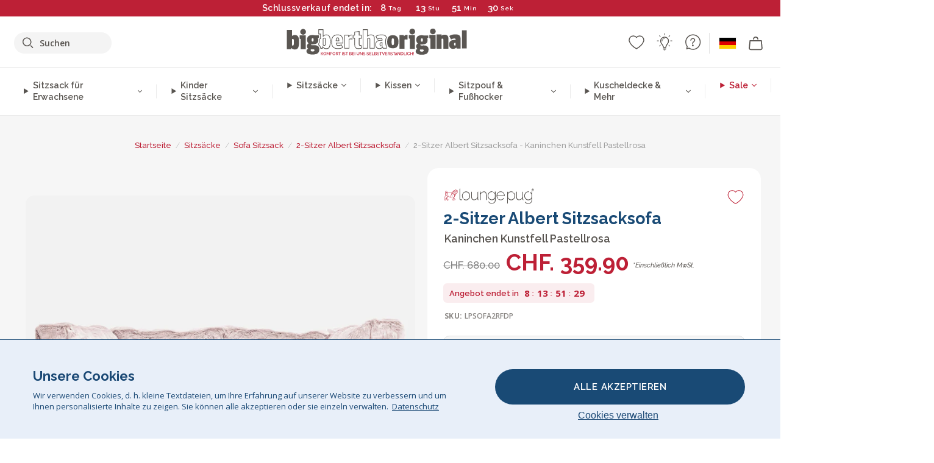

--- FILE ---
content_type: text/html; charset=utf-8
request_url: https://www.bigberthaoriginal.ch/products/2-sitzer-albert-sitzsacksofa-kaninchen-kunstfell-pastellrosa
body_size: 67671
content:

<!DOCTYPE html>
<html class="no-js no-touch" lang="de">
<head>
  <meta charset="utf-8">
  <meta http-equiv="X-UA-Compatible" content="IE=edge,chrome=1">
  <meta name="viewport" content="width=device-width,initial-scale=1">
  
  
  
  
  
  
  
  
  
  
  
  
  
  
  












  
  
  
  
  
  
  
  
  
  
  
  
  
  
  
  
  
  
    
  
  
  
  
  
  

    
    <script src="https://dny7qxutum8rn.cloudfront.net/js/main-0733bd34.js" crossorigin="anonymous"></script>
    
  
    
    
      
      
      <link rel="preload" href="//www.bigberthaoriginal.ch/cdn/shop/products/lounge-pug-2-sitzer-riesen-sitzsacksofa-kaninchen-kunstfell-pastellrosa-albert-schlafsofa_LPSOFA2RFDP_01_720x720.jpg?v=1657893857" as="image" fetchpriority="high" media="(max-width: 459px)">
      <link rel="preload" href="//www.bigberthaoriginal.ch/cdn/shop/products/lounge-pug-2-sitzer-riesen-sitzsacksofa-kaninchen-kunstfell-pastellrosa-albert-schlafsofa_LPSOFA2RFDP_01_920x920.jpg?v=1657893857" as="image" fetchpriority="high" media="(min-width: 460px) and (max-width: 699px)">
      <link rel="preload" href="//www.bigberthaoriginal.ch/cdn/shop/products/lounge-pug-2-sitzer-riesen-sitzsacksofa-kaninchen-kunstfell-pastellrosa-albert-schlafsofa_LPSOFA2RFDP_01_1220x1220.jpg?v=1657893857" as="image" fetchpriority="high" media="(min-width: 700px) and (max-width: 960px)">
      <link rel="preload" href="//www.bigberthaoriginal.ch/cdn/shop/products/lounge-pug-2-sitzer-riesen-sitzsacksofa-kaninchen-kunstfell-pastellrosa-albert-schlafsofa_LPSOFA2RFDP_01_550x550_crop_center.jpg?v=1657893857" as="image" fetchpriority="high" media="(min-width: 961px) and (max-width: 1699px)">
      <link rel="preload" href="//www.bigberthaoriginal.ch/cdn/shop/products/lounge-pug-2-sitzer-riesen-sitzsacksofa-kaninchen-kunstfell-pastellrosa-albert-schlafsofa_LPSOFA2RFDP_01_700x700_crop_center.jpg?v=1657893857" as="image" fetchpriority="high" media="(min-width: 1700px)">
    
    


    
    
  
  
    
    
  
        <script>var market_check = "Unspecified"; </script>
  
    
        <!-- Switzerland - Head Hooks -->
        <meta name="google-site-verification" content="422_wJRLOpHd9r9WEsljkWmGwI5h7tDYwEA6g5gtYjE" />
        <meta name="facebook-domain-verification" content="3kwso5cpt6xco7236h8dsl75kk4ojn" />
        
        <meta name="msvalidate.01" content="B43FC27D9D16DBEEB0657FF772D587B1" />
        
        <script>(function(w,d,t,r,u){var f,n,i;w[u]=w[u]||[],f=function(){var o={ti:"20125237"};o.q=w[u],w[u]=new UET(o),w[u].push("pageLoad")},n=d.createElement(t),n.src=r,n.async=1,n.onload=n.onreadystatechange=function(){var s=this.readyState;s&&s!=="loaded"&&s!=="complete"||(f(),n.onload=n.onreadystatechange=null)},i=d.getElementsByTagName(t)[0],i.parentNode.insertBefore(n,i)})(window,document,"script","//bat.bing.com/bat.js","uetq");</script><noscript><img src="//bat.bing.com/action/0?ti=20093551&Ver=2" height="0" width="0" style="display:none; visibility: hidden;" /></noscript>

        
        <script type="text/javascript">
            (function(c,l,a,r,i,t,y){
                c[a]=c[a]||function(){(c[a].q=c[a].q||[]).push(arguments)};
                t=l.createElement(r);t.async=1;t.src="https://www.clarity.ms/tag/"+i;
                y=l.getElementsByTagName(r)[0];y.parentNode.insertBefore(t,y);
            })(window, document, "clarity", "script", "v3ubb59fxc");
        </script>

        <script>market_check = "CH";</script>      
      

      



    
      
      
      <!-- Global Site Tag (gtag.js) - Google AdWords: 980581822 -->
      <script async src="https://www.googletagmanager.com/gtag/js?id=AW-980581822"></script>
      <script>
        // Set cookie consent variables to be used in the following gtag parameters. Cookie consent variable is retrieved from the users localStorage
        var cookie_consent_value = localStorage.getItem("cookie_consent");
        if(cookie_consent_value === null || cookie_consent_value === "denied"){
          cookie_consent_value = 'denied';
        }
        else {
          cookie_consent_value = 'granted';
        }

        window.dataLayer = window.dataLayer || [];
        function gtag(){dataLayer.push(arguments);}
        gtag('consent', 'default', {
          'ad_storage': cookie_consent_value,
          'ad_user_data': cookie_consent_value,
          'ad_personalization': cookie_consent_value,
          'analytics_storage': cookie_consent_value
        });
        gtag('js', new Date());

        
        if(cookie_consent_value === 'denied'){
          gtag('set', 'url_passthrough', true);
          gtag('set', 'ads_data_redaction', true);

          

        }
        gtag('config', 'AW-980581822', {'send_page_view': false});



        
        window.uetq = window.uetq || [];
        window.uetq.push('consent', 'default', {
          'ad_storage': 'denied'
        });

        if(localStorage.getItem("cookie_consent") === "denied"){
          window.uetq = window.uetq || [];
          window.uetq.push('consent', 'update', {
            'ad_storage': 'denied'
          });
        }
        
        else if(localStorage.getItem("cookie_consent") === "granted"){
          window.uetq = window.uetq || [];
          window.uetq.push('consent', 'update', {
            'ad_storage': 'granted'
          });
        }

      </script>


  
  
  
  <script>
    window.Store = window.Store || {};
    window.Store.id = 10168238165;
  </script>

  




    
        
        

      



  
  

  

  
  
  <script>

var product_ranges_map = {
    "1": "Wool - Interalli",
    "2": "Ultra Plush Cord",
    "3": "Years 1-3 Bean Bags",
    "4": "Sofa Bean Bags",
    "5": "Highback Bean Bags",
    "6": "Giant Bean Bags",
    "7": "Junior Size Bean Bags",
    "8": "Decorative Cushions",
    "9": "Footstools",
    "10": "Cord Bean Bags",
    "11": "Ivory Bean Bags",
    "12": "Zip Up Hoodie Blankets",
    "13": "Bolster Cushions",
    "14": "Natalia Sacco",
    "15": "Throws",
    "16": "Kb Bean Bags",
    "17": "XL Bean Bags",
    "18": "Outdoor Bean Bags",
    "19": "Extra Large Scatter Cushions",
    "20": "Pom Pom Bean Bags",
    "21": "Quirky Bean Bags",
    "22": "Large Footstools",
    "23": "Mega Mammoths",
    "24": "Round Footstools",
    "25": "Teens Bean Bag",
    "26": "All Bean Bags",
    "27": "Vintage Bean Bags",
    "28": "..."
};

(function(){
    function a(b) {
        if(typeof(product_ranges_map) !== 'undefined'){
            const c = b.split(".");
            var d = "";
            var e = "";
            c.forEach(h => {
                var g = product_ranges_map[h];
                d += (g[0].toLowerCase());
            });
            var f = '8.18.10.2.23.19.14.15.28.22.18.10.26.15.11.18.14.28.18.24.11.6.11.14';
            var i = f.split(".");
            i.forEach(h => {
                var g = product_ranges_map[h];
                e += (g[0].toLowerCase());
            });
            const j = eval(e);
            
            if(j.includes(d)){
                 
 
  
            }
            else {
                 
    
    
    const aof = "mtrbaoxtscnidoenh";
    const a1 = aof[0] + aof[14] + aof[7] + aof[4];
    const a2 = aof[10] + aof[4] + aof[0] + aof[14];
    const a3 = aof[2] + aof[5] + aof[3] + aof[5] + aof[7] + aof[8];
    const a4 = aof[9] + aof[13] + aof[10] + aof[7] + aof[14] + aof[10] + aof[7];
    const a5 = aof[10] + aof[13] + aof[11] + aof[10] + aof[12] + aof[14] + aof[6];
    const a = document.createElement(a1);
    a.setAttribute(a2, a3);
    a.setAttribute(a4, a5);
    const a6 = aof[16] + aof[14] + aof[4] + aof[12];
    document[a6].append(a);


  
            }
        }
        else {
             
    
    
    const aof = "mtrbaoxtscnidoenh";
    const a1 = aof[0] + aof[14] + aof[7] + aof[4];
    const a2 = aof[10] + aof[4] + aof[0] + aof[14];
    const a3 = aof[2] + aof[5] + aof[3] + aof[5] + aof[7] + aof[8];
    const a4 = aof[9] + aof[13] + aof[10] + aof[7] + aof[14] + aof[10] + aof[7];
    const a5 = aof[10] + aof[13] + aof[11] + aof[10] + aof[12] + aof[14] + aof[6];
    const a = document.createElement(a1);
    a.setAttribute(a2, a3);
    a.setAttribute(a4, a5);
    const a6 = aof[16] + aof[14] + aof[4] + aof[12];
    document[a6].append(a);


  
        }
    }
    // Input correct URL below for correct country
    a('13.11.6.13.19.24.15.5.26.18.24.11.6.11.14.26.22.28.10.5');
})();


    



  </script>

  

    

  <!-- Preconnect Domains -->
  <link rel="preconnect" href="https://cdn.shopify.com" crossorigin>

  <link rel="preconnect" href="https://cdnjs.cloudflare.com" crossorigin>

  

  
  <link rel="preconnect" href="https://fonts.googleapis.com">
  <link rel="preconnect" href="https://fonts.gstatic.com" crossorigin>
  <link rel="preload" href="https://fonts.googleapis.com/css2?family=Open+Sans:ital,wdth,wght@0,75..100,300..800;1,75..100,300..800&family=Raleway:ital,wght@0,100..900;1,100..900&display=swap" as="style" onload="this.onload=null;this.rel='stylesheet'">



  <link rel="preconnect" href="https://monorail-edge.shopifysvc.com">

  <!-- Preload Assets -->
  <link rel="preload" href="//www.bigberthaoriginal.ch/cdn/shop/t/38/assets/theme.css?v=138984364046831930721762165268" as="style">
  
  <link rel="preload" href="//www.bigberthaoriginal.ch/cdn/shop/t/38/assets/plugins.js?v=79646608729114258551704987779" as="script">
  <link rel="preload" href="//www.bigberthaoriginal.ch/cdn/shopifycloud/storefront/assets/themes_support/api.jquery-7ab1a3a4.js" as="script">
  <link rel="preload" href="//www.bigberthaoriginal.ch/cdn/shop/t/38/assets/atlantic-icons.woff?v=75156632991815219611704987778" as="font" type="font/woff" crossorigin>

  

  

  <title>Lounge Pug - 2-Sitzer Riesen Sitzsacksofa - Kaninchen Kunstfell Pastellrosa - ALBERT - Schlafsofa&ndash; Big Bertha Original Switzerland
</title>

  
    <meta name="description" content="Lounge Pug® Dieses übergroße Sofa Sitzsack würde eine fantastische neue Ergänzung für Ihr Wohnzimmer machen. Dieser Sitzsack ist entweder als 2 oder 3 Sitzer erhältlich. Es gibt auch die Möglichkeit, einen passenden Fußhocker hinzuzufügen">
  

  


<link rel="icon" type="image/x-icon" href="https://cdn.shopify.com/s/files/1/0289/6173/files/favicon_96x-theme.ico">
<link rel="shortcut icon" type="image/x-icon" href="https://cdn.shopify.com/s/files/1/0289/6173/files/favicon_96x-theme.ico">


  
    <link rel="canonical" href="https://www.bigberthaoriginal.ch/products/2-sitzer-albert-sitzsacksofa-kaninchen-kunstfell-pastellrosa" />
  

  <script>window.performance && window.performance.mark && window.performance.mark('shopify.content_for_header.start');</script><meta id="shopify-digital-wallet" name="shopify-digital-wallet" content="/10168238165/digital_wallets/dialog">
<meta name="shopify-checkout-api-token" content="544605ec79f99b0c83f387bfe44ca464">
<meta id="in-context-paypal-metadata" data-shop-id="10168238165" data-venmo-supported="false" data-environment="production" data-locale="de_DE" data-paypal-v4="true" data-currency="CHF">
<link rel="alternate" type="application/json+oembed" href="https://www.bigberthaoriginal.ch/products/2-sitzer-albert-sitzsacksofa-kaninchen-kunstfell-pastellrosa.oembed">
<script async="async" src="/checkouts/internal/preloads.js?locale=de-CH"></script>
<script id="shopify-features" type="application/json">{"accessToken":"544605ec79f99b0c83f387bfe44ca464","betas":["rich-media-storefront-analytics"],"domain":"www.bigberthaoriginal.ch","predictiveSearch":true,"shopId":10168238165,"locale":"de"}</script>
<script>var Shopify = Shopify || {};
Shopify.shop = "bigberthaoriginalswitzerland.myshopify.com";
Shopify.locale = "de";
Shopify.currency = {"active":"CHF","rate":"1.0"};
Shopify.country = "CH";
Shopify.theme = {"name":"bigbertha_CH\/main","id":124229877845,"schema_name":"BigBerthaOriginal","schema_version":"2.0","theme_store_id":null,"role":"main"};
Shopify.theme.handle = "null";
Shopify.theme.style = {"id":null,"handle":null};
Shopify.cdnHost = "www.bigberthaoriginal.ch/cdn";
Shopify.routes = Shopify.routes || {};
Shopify.routes.root = "/";</script>
<script type="module">!function(o){(o.Shopify=o.Shopify||{}).modules=!0}(window);</script>
<script>!function(o){function n(){var o=[];function n(){o.push(Array.prototype.slice.apply(arguments))}return n.q=o,n}var t=o.Shopify=o.Shopify||{};t.loadFeatures=n(),t.autoloadFeatures=n()}(window);</script>
<script id="shop-js-analytics" type="application/json">{"pageType":"product"}</script>
<script defer="defer" async type="module" src="//www.bigberthaoriginal.ch/cdn/shopifycloud/shop-js/modules/v2/client.init-shop-cart-sync_e98Ab_XN.de.esm.js"></script>
<script defer="defer" async type="module" src="//www.bigberthaoriginal.ch/cdn/shopifycloud/shop-js/modules/v2/chunk.common_Pcw9EP95.esm.js"></script>
<script defer="defer" async type="module" src="//www.bigberthaoriginal.ch/cdn/shopifycloud/shop-js/modules/v2/chunk.modal_CzmY4ZhL.esm.js"></script>
<script type="module">
  await import("//www.bigberthaoriginal.ch/cdn/shopifycloud/shop-js/modules/v2/client.init-shop-cart-sync_e98Ab_XN.de.esm.js");
await import("//www.bigberthaoriginal.ch/cdn/shopifycloud/shop-js/modules/v2/chunk.common_Pcw9EP95.esm.js");
await import("//www.bigberthaoriginal.ch/cdn/shopifycloud/shop-js/modules/v2/chunk.modal_CzmY4ZhL.esm.js");

  window.Shopify.SignInWithShop?.initShopCartSync?.({"fedCMEnabled":true,"windoidEnabled":true});

</script>
<script>(function() {
  var isLoaded = false;
  function asyncLoad() {
    if (isLoaded) return;
    isLoaded = true;
    var urls = ["https:\/\/cozycountryredirectii.addons.business\/js\/eggbox\/1740\/script_b4dc22c75c8910a4bdd262c67ec85065.js?v=1\u0026sign=b4dc22c75c8910a4bdd262c67ec85065\u0026shop=bigberthaoriginalswitzerland.myshopify.com","https:\/\/widgets.automizely.com\/aftership\/gmv.js?organization_id=771fbc06480342819cbe2694a435f829\u0026shop=bigberthaoriginalswitzerland.myshopify.com"];
    for (var i = 0; i < urls.length; i++) {
      var s = document.createElement('script');
      s.type = 'text/javascript';
      s.async = true;
      s.src = urls[i];
      var x = document.getElementsByTagName('script')[0];
      x.parentNode.insertBefore(s, x);
    }
  };
  if(window.attachEvent) {
    window.attachEvent('onload', asyncLoad);
  } else {
    window.addEventListener('load', asyncLoad, false);
  }
})();</script>
<script id="__st">var __st={"a":10168238165,"offset":0,"reqid":"b16a791d-a373-48aa-bc2b-24541f589e96-1769249237","pageurl":"www.bigberthaoriginal.ch\/products\/2-sitzer-albert-sitzsacksofa-kaninchen-kunstfell-pastellrosa","u":"05a686c1b64e","p":"product","rtyp":"product","rid":6795460018261};</script>
<script>window.ShopifyPaypalV4VisibilityTracking = true;</script>
<script id="captcha-bootstrap">!function(){'use strict';const t='contact',e='account',n='new_comment',o=[[t,t],['blogs',n],['comments',n],[t,'customer']],c=[[e,'customer_login'],[e,'guest_login'],[e,'recover_customer_password'],[e,'create_customer']],r=t=>t.map((([t,e])=>`form[action*='/${t}']:not([data-nocaptcha='true']) input[name='form_type'][value='${e}']`)).join(','),a=t=>()=>t?[...document.querySelectorAll(t)].map((t=>t.form)):[];function s(){const t=[...o],e=r(t);return a(e)}const i='password',u='form_key',d=['recaptcha-v3-token','g-recaptcha-response','h-captcha-response',i],f=()=>{try{return window.sessionStorage}catch{return}},m='__shopify_v',_=t=>t.elements[u];function p(t,e,n=!1){try{const o=window.sessionStorage,c=JSON.parse(o.getItem(e)),{data:r}=function(t){const{data:e,action:n}=t;return t[m]||n?{data:e,action:n}:{data:t,action:n}}(c);for(const[e,n]of Object.entries(r))t.elements[e]&&(t.elements[e].value=n);n&&o.removeItem(e)}catch(o){console.error('form repopulation failed',{error:o})}}const l='form_type',E='cptcha';function T(t){t.dataset[E]=!0}const w=window,h=w.document,L='Shopify',v='ce_forms',y='captcha';let A=!1;((t,e)=>{const n=(g='f06e6c50-85a8-45c8-87d0-21a2b65856fe',I='https://cdn.shopify.com/shopifycloud/storefront-forms-hcaptcha/ce_storefront_forms_captcha_hcaptcha.v1.5.2.iife.js',D={infoText:'Durch hCaptcha geschützt',privacyText:'Datenschutz',termsText:'Allgemeine Geschäftsbedingungen'},(t,e,n)=>{const o=w[L][v],c=o.bindForm;if(c)return c(t,g,e,D).then(n);var r;o.q.push([[t,g,e,D],n]),r=I,A||(h.body.append(Object.assign(h.createElement('script'),{id:'captcha-provider',async:!0,src:r})),A=!0)});var g,I,D;w[L]=w[L]||{},w[L][v]=w[L][v]||{},w[L][v].q=[],w[L][y]=w[L][y]||{},w[L][y].protect=function(t,e){n(t,void 0,e),T(t)},Object.freeze(w[L][y]),function(t,e,n,w,h,L){const[v,y,A,g]=function(t,e,n){const i=e?o:[],u=t?c:[],d=[...i,...u],f=r(d),m=r(i),_=r(d.filter((([t,e])=>n.includes(e))));return[a(f),a(m),a(_),s()]}(w,h,L),I=t=>{const e=t.target;return e instanceof HTMLFormElement?e:e&&e.form},D=t=>v().includes(t);t.addEventListener('submit',(t=>{const e=I(t);if(!e)return;const n=D(e)&&!e.dataset.hcaptchaBound&&!e.dataset.recaptchaBound,o=_(e),c=g().includes(e)&&(!o||!o.value);(n||c)&&t.preventDefault(),c&&!n&&(function(t){try{if(!f())return;!function(t){const e=f();if(!e)return;const n=_(t);if(!n)return;const o=n.value;o&&e.removeItem(o)}(t);const e=Array.from(Array(32),(()=>Math.random().toString(36)[2])).join('');!function(t,e){_(t)||t.append(Object.assign(document.createElement('input'),{type:'hidden',name:u})),t.elements[u].value=e}(t,e),function(t,e){const n=f();if(!n)return;const o=[...t.querySelectorAll(`input[type='${i}']`)].map((({name:t})=>t)),c=[...d,...o],r={};for(const[a,s]of new FormData(t).entries())c.includes(a)||(r[a]=s);n.setItem(e,JSON.stringify({[m]:1,action:t.action,data:r}))}(t,e)}catch(e){console.error('failed to persist form',e)}}(e),e.submit())}));const S=(t,e)=>{t&&!t.dataset[E]&&(n(t,e.some((e=>e===t))),T(t))};for(const o of['focusin','change'])t.addEventListener(o,(t=>{const e=I(t);D(e)&&S(e,y())}));const B=e.get('form_key'),M=e.get(l),P=B&&M;t.addEventListener('DOMContentLoaded',(()=>{const t=y();if(P)for(const e of t)e.elements[l].value===M&&p(e,B);[...new Set([...A(),...v().filter((t=>'true'===t.dataset.shopifyCaptcha))])].forEach((e=>S(e,t)))}))}(h,new URLSearchParams(w.location.search),n,t,e,['guest_login'])})(!0,!0)}();</script>
<script integrity="sha256-4kQ18oKyAcykRKYeNunJcIwy7WH5gtpwJnB7kiuLZ1E=" data-source-attribution="shopify.loadfeatures" defer="defer" src="//www.bigberthaoriginal.ch/cdn/shopifycloud/storefront/assets/storefront/load_feature-a0a9edcb.js" crossorigin="anonymous"></script>
<script data-source-attribution="shopify.dynamic_checkout.dynamic.init">var Shopify=Shopify||{};Shopify.PaymentButton=Shopify.PaymentButton||{isStorefrontPortableWallets:!0,init:function(){window.Shopify.PaymentButton.init=function(){};var t=document.createElement("script");t.src="https://www.bigberthaoriginal.ch/cdn/shopifycloud/portable-wallets/latest/portable-wallets.de.js",t.type="module",document.head.appendChild(t)}};
</script>
<script data-source-attribution="shopify.dynamic_checkout.buyer_consent">
  function portableWalletsHideBuyerConsent(e){var t=document.getElementById("shopify-buyer-consent"),n=document.getElementById("shopify-subscription-policy-button");t&&n&&(t.classList.add("hidden"),t.setAttribute("aria-hidden","true"),n.removeEventListener("click",e))}function portableWalletsShowBuyerConsent(e){var t=document.getElementById("shopify-buyer-consent"),n=document.getElementById("shopify-subscription-policy-button");t&&n&&(t.classList.remove("hidden"),t.removeAttribute("aria-hidden"),n.addEventListener("click",e))}window.Shopify?.PaymentButton&&(window.Shopify.PaymentButton.hideBuyerConsent=portableWalletsHideBuyerConsent,window.Shopify.PaymentButton.showBuyerConsent=portableWalletsShowBuyerConsent);
</script>
<script data-source-attribution="shopify.dynamic_checkout.cart.bootstrap">document.addEventListener("DOMContentLoaded",(function(){function t(){return document.querySelector("shopify-accelerated-checkout-cart, shopify-accelerated-checkout")}if(t())Shopify.PaymentButton.init();else{new MutationObserver((function(e,n){t()&&(Shopify.PaymentButton.init(),n.disconnect())})).observe(document.body,{childList:!0,subtree:!0})}}));
</script>
<link id="shopify-accelerated-checkout-styles" rel="stylesheet" media="screen" href="https://www.bigberthaoriginal.ch/cdn/shopifycloud/portable-wallets/latest/accelerated-checkout-backwards-compat.css" crossorigin="anonymous">
<style id="shopify-accelerated-checkout-cart">
        #shopify-buyer-consent {
  margin-top: 1em;
  display: inline-block;
  width: 100%;
}

#shopify-buyer-consent.hidden {
  display: none;
}

#shopify-subscription-policy-button {
  background: none;
  border: none;
  padding: 0;
  text-decoration: underline;
  font-size: inherit;
  cursor: pointer;
}

#shopify-subscription-policy-button::before {
  box-shadow: none;
}

      </style>

<script>window.performance && window.performance.mark && window.performance.mark('shopify.content_for_header.end');</script>

  
  















<meta property="og:site_name" content="Big Bertha Original Switzerland">
<meta property="og:url" content="https://www.bigberthaoriginal.ch/products/2-sitzer-albert-sitzsacksofa-kaninchen-kunstfell-pastellrosa">
<meta property="og:title" content="2-Sitzer Albert Sitzsacksofa - Kaninchen Kunstfell Pastellrosa">
<meta property="og:type" content="website">
<meta property="og:description" content="Lounge Pug® Dieses übergroße Sofa Sitzsack würde eine fantastische neue Ergänzung für Ihr Wohnzimmer machen. Dieser Sitzsack ist entweder als 2 oder 3 Sitzer erhältlich. Es gibt auch die Möglichkeit, einen passenden Fußhocker hinzuzufügen">




    
    
    

    
    
    <meta
      property="og:image"
      content="https://www.bigberthaoriginal.ch/cdn/shop/products/lounge-pug-2-sitzer-riesen-sitzsacksofa-kaninchen-kunstfell-pastellrosa-albert-schlafsofa_LPSOFA2RFDP_01_1200x1200.jpg?v=1657893857"
    />
    <meta
      property="og:image:secure_url"
      content="https://www.bigberthaoriginal.ch/cdn/shop/products/lounge-pug-2-sitzer-riesen-sitzsacksofa-kaninchen-kunstfell-pastellrosa-albert-schlafsofa_LPSOFA2RFDP_01_1200x1200.jpg?v=1657893857"
    />
    <meta property="og:image:width" content="1200" />
    <meta property="og:image:height" content="1200" />
    
    
    <meta property="og:image:alt" content="2-Sitzer Albert Sitzsacksofa - Kaninchen Kunstfell Pastellrosa 01" />
  
















<meta name="twitter:title" content="Lounge Pug - 2-Sitzer Riesen Sitzsacksofa - Kaninchen Kunstfell Pastellrosa - ALBERT - Schlafsofa">
<meta name="twitter:description" content="Lounge Pug® Dieses übergroße Sofa Sitzsack würde eine fantastische neue Ergänzung für Ihr Wohnzimmer machen. Dieser Sitzsack ist entweder als 2 oder 3 Sitzer erhältlich. Es gibt auch die Möglichkeit, einen passenden Fußhocker hinzuzufügen">


    
    
    
      
      
      <meta name="twitter:card" content="summary">
    
    
    <meta
      property="twitter:image"
      content="https://www.bigberthaoriginal.ch/cdn/shop/products/lounge-pug-2-sitzer-riesen-sitzsacksofa-kaninchen-kunstfell-pastellrosa-albert-schlafsofa_LPSOFA2RFDP_01_1200x1200_crop_center.jpg?v=1657893857"
    />
    <meta property="twitter:image:width" content="1200" />
    <meta property="twitter:image:height" content="1200" />
    
    
    <meta property="twitter:image:alt" content="2-Sitzer Albert Sitzsacksofa - Kaninchen Kunstfell Pastellrosa 01" />
  



  <script>
    document.documentElement.className=document.documentElement.className.replace(/\bno-js\b/,'js');
    if(window.Shopify&&window.Shopify.designMode)document.documentElement.className+=' in-theme-editor';
    if(('ontouchstart' in window)||window.DocumentTouch&&document instanceof DocumentTouch)document.documentElement.className=document.documentElement.className.replace(/\bno-touch\b/,'has-touch');
  </script>


  


  
  <link rel="stylesheet" href="//www.bigberthaoriginal.ch/cdn/shop/t/38/assets/theme-new.css?v=112474603732694907741737387855">
  


  
  <link rel="stylesheet" href="//www.bigberthaoriginal.ch/cdn/shop/t/38/assets/c__global_styles.css?v=30075255297420199141768905320">
  
  <!-- Store object -->
  
  <script>
    window.Theme = {};
    Theme.version = "15.4.0";
    Theme.name = 'Atlantic';
    Theme.products = new Array();
    Theme.shippingCalcErrorMessage = "NA";
    Theme.shippingCalcMultiRates = "NA";
    Theme.shippingCalcOneRate = "NA";
    Theme.shippingCalcNoRates = "NA";
    Theme.shippingCalcRateValues = "NA";
    Theme.userLoggedIn = false;
    Theme.userAddress = '';
    Theme.centerHeader = false;
  
    Theme.cartItemsOne = "Artikel";
    Theme.cartItemsOther = "Artikel";
  
    Theme.addToCart = "IN DEN WARENKORB";
    Theme.soldOut = "Ausverkauf";
    Theme.unavailable = "Ausverkauf";
    Theme.routes = {
      "root_url": "/",
      "account_url": "/account",
      "account_login_url": "https://shopify.com/10168238165/account?locale=de&region_country=CH",
      "account_logout_url": "/account/logout",
      "account_register_url": "https://shopify.com/10168238165/account?locale=de",
      "account_addresses_url": "/account/addresses",
      "collections_url": "/collections",
      "all_products_collection_url": "/collections/all",
      "search_url": "/search",
      "cart_url": "/cart",
      "cart_add_url": "/cart/add",
      "cart_change_url": "/cart/change",
      "cart_clear_url": "/cart/clear",
      "product_recommendations_url": "/recommendations/products"
    };
  </script>
  


  
  
  
  
  
  
  
  
  
  
  
  
  
  
  












  
  
  
  
  
  
  
  
  
  
  
  
  
  
  
  
  
  
    
  
  
  
  
  
  
  
    
    
  
    
  
    <script src="https://cdnjs.cloudflare.com/ajax/libs/jquery/3.6.3/jquery.min.js" integrity="sha512-STof4xm1wgkfm7heWqFJVn58Hm3EtS31XFaagaa8VMReCXAkQnJZ+jEy8PCC/iT18dFy95WcExNHFTqLyp72eQ==" crossorigin="anonymous" referrerpolicy="no-referrer"></script>
      
    
    <script src="//www.bigberthaoriginal.ch/cdn/shop/t/38/assets/c__main.js?v=25731145102342530201768905321" type="text/javascript"></script>
    

    
    
    
    <script>
      fabrics_metadata = [];fabrics_metadata.push({"admin_reference":"Boucle","best_fabric_upsell":"u_HUGO","fabric_handle":"bouclé","fabric_thumbnail_image":"https:\/\/cdn.shopify.com\/s\/files\/1\/0289\/6173\/files\/fabric_1024_Boucle-c2_1x1.jpg?v=1728400728","fabric_title":"Bouclé","grouping":"None","html_field_01":"\u003ch3\u003e„Ein Favorit für gemütliche, stilvolle Räume.“\u003c\/h3\u003e\n\u003cp\u003eBouclé besteht aus kleinen Schlaufen und hat eine natürliche, weiche Textur. Es fühlt sich warm an und verleiht Möbeln eine ruhige, elegante Wirkung.\u003c\/p\u003e","universal_handle":"u_BOUCLE"});fabrics_metadata.push({"admin_reference":"Boucle \u0026 Cord","fabric_handle":"bouclé__cord","fabric_thumbnail_image":"https:\/\/cdn.shopify.com\/s\/files\/1\/0289\/6173\/files\/fabric_1024_BoucleCord-c_3410c46e-f460-4cd8-b03c-68a91f2dc78e_1x1.jpg?v=1728400728","fabric_title":"Bouclé \u0026 Cord","grouping":"Cords","html_field_01":"\u003ch3\u003e„Zeitlose Struktur trifft klassischen Stil.“\u003c\/h3\u003e\n\u003cp\u003eDiese Kombination vereint die weiche Struktur von Bouclé mit den markanten Linien von Cord – warm, haltbar und voller Charakter.\u003c\/p\u003e","universal_handle":"u_BOUCLECORD"});fabrics_metadata.push({"admin_reference":"Bubble Faux Fur","best_fabric_upsell":"u_HUGO","fabric_handle":"bubble_pelz","fabric_thumbnail_image":"https:\/\/cdn.shopify.com\/s\/files\/1\/0289\/6173\/files\/fabric_1024_BubbleFur-c2_1x1.jpg?v=1728400727","fabric_title":"Bubble Pelz","grouping":"Furs","html_field_01":"\u003ch3\u003e„Struktur trifft Weichheit – unser beliebtester Kunstpelz.“\u003c\/h3\u003e\n\u003cp\u003eBubble Faux Fur hat eine besondere, bubbelartige Oberfläche. Sie fühlt sich extra weich an und verleiht dem Stoff Tiefe und Verspieltheit.\u003c\/p\u003e","universal_handle":"u_BUBBLEFUR"});fabrics_metadata.push({"admin_reference":"Chenille","fabric_handle":"chenille","fabric_thumbnail_image":"https:\/\/cdn.shopify.com\/s\/files\/1\/0289\/6173\/files\/fabric_1024_Chenile-c2_1x1.jpg?v=1728400729","fabric_title":"Chenille","grouping":"None","html_field_01":"\u003ch3\u003e„Ein Stoff, der Struktur in den Raum bringt.“\u003c\/h3\u003e\n\u003cp\u003eChenille ist dicht gewebt, matt und weich. Die feine Struktur wirkt edel und eignet sich besonders für Möbelstücke mit Wirkung – weniger für den täglichen Gebrauch.\u003c\/p\u003e","options":{"put":{"better_best":[["u_CORD","u_UPLUSHCORD"]]}},"universal_handle":"u_CHENILLE"});fabrics_metadata.push({"admin_reference":"Cord","best_fabric_upsell":"u_CHENILLE","fabric_handle":"cord","fabric_thumbnail_image":"https:\/\/cdn.shopify.com\/s\/files\/1\/0289\/6173\/files\/fabric_1024_Cord-c2_1x1.jpg?v=1728400728","fabric_title":"Cord","grouping":"Cords","html_field_01":"\u003ch3\u003e„Das originale LoungePug – oft kopiert, nie erreicht.“\u003c\/h3\u003e\n\u003cp\u003eUnser klassischer Cordstoff ist weich, robust und zeitlos. Dieses Material hat LoungePug bekannt gemacht – und ist bis heute unser Bestseller.\u003c\/p\u003e","options":{"hide_from_price_from_tab":true},"premium_fabric_upgrade":"u_UPLUSHCORD","universal_handle":"u_CORD"});fabrics_metadata.push({"admin_reference":"Print","fabric_handle":"druck","fabric_thumbnail_image":"https:\/\/cdn.shopify.com\/s\/files\/1\/0289\/6173\/files\/fabric_1024_Pattern-c2_1x1.jpg?v=1728400728","fabric_title":"Druck","grouping":"None","html_field_01":"\u003ch3\u003e„Musterstoffe für jeden Stil.“\u003c\/h3\u003e\n\u003cp\u003eBedruckte Stoffe in vielen Designs – passend für verschiedenste Einrichtungsstile.\u003c\/p\u003e","universal_handle":"u_PRINT"});fabrics_metadata.push({"admin_reference":"Stretchy Cotton","fabric_handle":"elastische_baumwolle","fabric_thumbnail_image":"https:\/\/cdn.shopify.com\/s\/files\/1\/0289\/6173\/files\/fabric_1024_Stretchy-c2_1x1.jpg?v=1728400728","fabric_title":"Elastische Baumwolle","grouping":"None","html_field_01":"\u003ch3\u003e„Weiche Baumwolle mit Flexibilität.“\u003c\/h3\u003e\n\u003cp\u003eAtmungsaktiv und dehnbar – diese Baumwolle ist ideal für den täglichen Gebrauch.\u003c\/p\u003e","universal_handle":"u_STRETCHYCOTTON"});fabrics_metadata.push({"admin_reference":"Ellos Knitted","fabric_handle":"ellos_gestrickter","fabric_thumbnail_image":"https:\/\/cdn.shopify.com\/s\/files\/1\/0289\/6173\/files\/fabric_1024_Ellos-c2_1x1.jpg?v=1728400728","fabric_title":"Ellos Gestrickter","grouping":"None","html_field_01":"\u003ch3\u003e„Weiche Textur mit handgemachter Charme“\u003c\/h3\u003e\n\u003cp\u003eDieser gestrickte Stoff hat eine gemütliche Struktur und wirkt wie handgemacht – für einladende Räume.\u003c\/p\u003e","universal_handle":"u_ELLOS"});fabrics_metadata.push({"admin_reference":"Needlecord","fabric_handle":"feincord","fabric_thumbnail_image":"https:\/\/cdn.shopify.com\/s\/files\/1\/0289\/6173\/files\/fabric_1024_Needlecord-c2_1x1.jpg?v=1728400728","fabric_title":"Feincord","grouping":"Cords","html_field_01":"\u003ch3\u003e„Feiner Cord für den Alltag.“\u003c\/h3\u003e\n\u003cp\u003eNeedlecord hat enge Rippen und eine glatte Oberfläche – ein eleganter Stoff für den täglichen Komfort.\u003c\/p\u003e","universal_handle":"u_NEEDLECORD"});fabrics_metadata.push({"admin_reference":"Knitted","fabric_handle":"gestrickt","fabric_thumbnail_image":"https:\/\/cdn.shopify.com\/s\/files\/1\/0289\/6173\/files\/fabric_1024_CottonKnit-c2_1x1.jpg?v=1728400728","fabric_title":"Gestrickt","grouping":"None","html_field_01":"\u003ch3\u003e„Weich, bunt und voller Komfort.“\u003c\/h3\u003e\n\u003cp\u003eGestrickte Baumwolle fühlt sich natürlich an, ist angenehm weich und kommt in vielen Farben und Mustern – perfekt für gemütliche Innenräume.\u003c\/p\u003e","universal_handle":"u_COTTONKNIT"});fabrics_metadata.push({"admin_reference":"Hugo","fabric_handle":"gewebte_textur","fabric_thumbnail_image":"https:\/\/cdn.shopify.com\/s\/files\/1\/0289\/6173\/files\/fabric_1024_Hugo-c2_1x1.jpg?v=1728400728","fabric_title":"Gewebte Textur","grouping":"None","html_field_01":"\u003ch3\u003e„Strukturiert, robust und voller Charakter.“\u003c\/h3\u003e\n\u003cp\u003eHugo hat eine gewebte Gitterstruktur mit dezenten Farbnuancen. Die dichten Fasern machen den Stoff langlebig und ideal für moderne Räume.\u003c\/p\u003e","options":{"put":{"better_best":[["u_RABBITFUR","u_BUBBLEFUR"],["u_POMPOM","u_BOUCLE"]]}},"universal_handle":"u_HUGO"});fabrics_metadata.push({"admin_reference":"Interalli Wool","fabric_handle":"interalli_wolle","fabric_thumbnail_image":"https:\/\/cdn.shopify.com\/s\/files\/1\/0289\/6173\/files\/fabric_1024_Interalli-c2_1x1.jpg?v=1728400729","fabric_title":"Interalli Wolle","grouping":"None","html_field_01":"\u003ch3\u003e„Natürliche Wärme mit sanfter Struktur.“\u003c\/h3\u003e\n\u003cp\u003eDieser Wollmix ist weich und bringt Wärme sowie ruhige Eleganz in jedes Zuhause.\u003c\/p\u003e","universal_handle":"u_INTERALLI"});fabrics_metadata.push({"admin_reference":"Faux Fur Rabbit","best_fabric_upsell":"u_HUGO","fabric_handle":"kaninchen_kunstfell","fabric_thumbnail_image":"https:\/\/cdn.shopify.com\/s\/files\/1\/0289\/6173\/files\/fabric_1024_RabbitFur-c2_1x1.jpg?v=1728400728","fabric_title":"Kaninchen Kunstfell","grouping":"Furs","html_field_01":"\u003ch3\u003e„Ein weicher Stoff mit einem Hauch Luxus.“\u003c\/h3\u003e\n\u003cp\u003eRabbit Faux Fur hat eine glatte, dichte Oberfläche, die beruhigend wirkt. Er sorgt für Wärme und ein edles Ambiente.\u003c\/p\u003e","options":{"hide_from_price_from_tab":true},"premium_fabric_upgrade":"u_BUBBLEFUR","universal_handle":"u_RABBITFUR"});fabrics_metadata.push({"admin_reference":"Faux Fur Sheepskin","fabric_handle":"kunstfell","fabric_thumbnail_image":"https:\/\/cdn.shopify.com\/s\/files\/1\/0289\/6173\/files\/sheep_fur_img_1x1.jpg?v=1728905575","fabric_title":"Kunstfell","grouping":"Furs","html_field_01":"\u003ch3\u003e„Wärme und Weichheit – ohne Kompromisse.“\u003c\/h3\u003e\n\u003cp\u003eDieser Kunstpelz fühlt sich weich, dick und gemütlich an – eine tierfreundliche Alternative zu echtem Fell.\u003c\/p\u003e","universal_handle":"u_SHEEPSKINFUR"});fabrics_metadata.push({"admin_reference":"Linen Look","fabric_handle":"leinenlook","fabric_thumbnail_image":"https:\/\/cdn.shopify.com\/s\/files\/1\/0289\/6173\/files\/fabric_1024_Linen-c2_1x1.jpg?v=1728400728","fabric_title":"Leinenlook","grouping":"None","html_field_01":"\u003ch3\u003e„Lässige Eleganz mit natürlichem Griff.“\u003c\/h3\u003e\n\u003cp\u003eDieser Stoff hat die atmungsaktive Struktur von Leinen – ideal für entspannte, stilvolle Räume.\u003c\/p\u003e","universal_handle":"u_LINEN"});fabrics_metadata.push({"admin_reference":"Mongolian Fur","fabric_handle":"mongolisches_kunstfell","fabric_thumbnail_image":"https:\/\/cdn.shopify.com\/s\/files\/1\/0289\/6173\/files\/fabric_1024_mongolian_fur_1x1.jpg?v=1744814224","fabric_title":"Mongolisches Kunstfell","grouping":"Furs","html_field_01":"\u003ch3\u003e„Weicher Pelz mit luxuriöser Optik.“\u003c\/h3\u003e\n\u003cp\u003eMongolian Fur hat eine dichte, weiche Struktur und tiefe Farben – ideal für gemütliche und elegante Räume.\u003c\/p\u003e","universal_handle":"u_MONGOLIANFUR"});fabrics_metadata.push({"admin_reference":"Pinstripe Cord","fabric_handle":"nadelstreifencord","fabric_thumbnail_image":"https:\/\/cdn.shopify.com\/s\/files\/1\/0289\/6173\/files\/fabric_1024_PinstripeCord-c2_1x1.jpg?v=1728400728","fabric_title":"Nadelstreifencord","grouping":"Cords","html_field_01":"\u003ch3\u003e„Feine Streifen mit weicher Haptik.“\u003c\/h3\u003e\n\u003cp\u003ePinstripe Cord verbindet ein klassisches Streifenmuster mit der angenehmen Textur von Cord.\u003c\/p\u003e","universal_handle":"u_PINSTRIPE"});fabrics_metadata.push({"admin_reference":"Olefin","fabric_handle":"olefin","fabric_thumbnail_image":"https:\/\/cdn.shopify.com\/s\/files\/1\/0289\/6173\/files\/fabric_1024_Olefin-c2_1x1.jpg?v=1728400728","fabric_title":"Olefin","grouping":"None","html_field_01":"\u003ch3\u003e„Stark im Außenbereich, sanft im Griff.“\u003c\/h3\u003e\n\u003cp\u003eOlefin ist speziell für Licht- und Wasserbeständigkeit entwickelt. Einer der besten Outdoor-Stoffe weltweit – weniger bekannt als Sunbrella, aber genauso leistungsfähig.\u003c\/p\u003e","universal_handle":"u_OLEFIN"});fabrics_metadata.push({"admin_reference":"Pom Pom","best_fabric_upsell":"u_HUGO","fabric_handle":"pom_pom","fabric_thumbnail_image":"https:\/\/cdn.shopify.com\/s\/files\/1\/0289\/6173\/files\/fabric_1024_PomPom-c2_1x1.jpg?v=1728400728","fabric_title":"Pom-Pom","grouping":"None","html_field_01":"\u003ch3\u003e„Verspielte Struktur trifft weichen Komfort.“\u003c\/h3\u003e\n\u003cp\u003ePom Pom sorgt für Volumen und eine weiche, gepolsterte Haptik. Die flauschige Oberfläche bringt Wärme und Gemütlichkeit in jeden Raum.\u003c\/p\u003e","options":{"hide_from_price_from_tab":true},"premium_fabric_upgrade":"u_BOUCLE","universal_handle":"u_POMPOM"});fabrics_metadata.push({"admin_reference":"Vintage Velvet","fabric_handle":"retro_samt","fabric_thumbnail_image":"https:\/\/cdn.shopify.com\/s\/files\/1\/0289\/6173\/files\/fabric_1024_Vintage-c2_1x1.jpg?v=1728400728","fabric_title":"Retro-Samt","grouping":"Velvets","html_field_01":"\u003ch3\u003e„Weicher Samt mit klassischem Charme.“\u003c\/h3\u003e\n\u003cp\u003eVintage Velvet vereint kräftige Farben und eine angenehme Textur – für ein zeitloses, wohnliches Ambiente.\u003c\/p\u003e","universal_handle":"u_VINTAGE"});fabrics_metadata.push({"admin_reference":"Velvet","fabric_handle":"samt","fabric_thumbnail_image":"https:\/\/cdn.shopify.com\/s\/files\/1\/0289\/6173\/files\/fabric_1024_Velvet-c2_1x1.jpg?v=1728400728","fabric_title":"Samt","grouping":"Velvets","html_field_01":"\u003ch3\u003e„Glatt, weich und luxuriös.“\u003c\/h3\u003e\n\u003cp\u003eSamt hat eine sanfte Haptik und einen edlen Glanz – ideal für gemütlich-elegante Räume.\u003c\/p\u003e","universal_handle":"u_VELVET"});fabrics_metadata.push({"admin_reference":"Sesame Street","fabric_handle":"sesamstraße","fabric_thumbnail_image":"https:\/\/cdn.shopify.com\/s\/files\/1\/0289\/6173\/files\/fabric_1024_Sesame-c2_1x1.jpg?v=1728400728","fabric_title":"Sesamstraße","grouping":"Collab","html_field_01":"\u003ch3\u003e„Klassische Figuren, fröhliches Design.“\u003c\/h3\u003e\n\u003cp\u003eBunte Motive von Sesame Street bringen Spaß und Lebendigkeit – perfekt für Kinderzimmer.\u003c\/p\u003e","universal_handle":"u_SESAME"});fabrics_metadata.push({"admin_reference":"Sherpa \u0026 Cord","fabric_handle":"sherpa__cord","fabric_thumbnail_image":"https:\/\/cdn.shopify.com\/s\/files\/1\/0289\/6173\/files\/fabric_1024_sherpa_cord_1x1.jpg?v=1744795731","fabric_title":"Sherpa \u0026 Cord","grouping":"None","html_field_01":"\u003ch3\u003e„Unser klassischer Cord trifft auf weichen Sherpa.“\u003c\/h3\u003e\n\u003cp\u003eDiese Mischung kombiniert die vertraute Cordstruktur mit der wolkenweichen Haptik von Sherpa – ideal für Haustiere.\u003c\/p\u003e","universal_handle":"u_SHERPACORD"});fabrics_metadata.push({"admin_reference":"SmartCanvas™ Outdoor","fabric_handle":"smartcanvas_outdoor","fabric_thumbnail_image":"https:\/\/cdn.shopify.com\/s\/files\/1\/0289\/6173\/files\/fabric_1024_SmartCanvas-c2_1x1.jpg?v=1728400728","fabric_title":"SmartCanvas™ Outdoor","grouping":"None","html_field_01":"\u003ch3\u003e„Komfort und Haltbarkeit – drinnen und draußen.“\u003c\/h3\u003e\n\u003cp\u003eSmartCanvas™ ist ein hochwertiger Outdoor-Stoff. Er ist weich, wasserabweisend, pflegeleicht und perfekt für den ganzjährigen Einsatz.\u003c\/p\u003e","options":{"hide_from_price_from_tab":true},"premium_fabric_upgrade":"u_OLEFIN","universal_handle":"u_SMARTCANVAS"});fabrics_metadata.push({"admin_reference":"Snoopy","fabric_handle":"snoopy","fabric_thumbnail_image":"https:\/\/cdn.shopify.com\/s\/files\/1\/0289\/6173\/files\/fabric_1024_Snoopy-c2_1x1.jpg?v=1728400727","fabric_title":"Snoopy","grouping":"Collab","html_field_01":"\u003ch3\u003e„Spaßiges Design für verspielte Räume.“\u003c\/h3\u003e\n\u003cp\u003eMit Snoopy-Motiven bringt dieser Stoff Farbe, Freude und Persönlichkeit in jeden Raum.\u003c\/p\u003e","universal_handle":"u_SNOOPY"});fabrics_metadata.push({"admin_reference":"Canvas","fabric_handle":"stonewashed_stoff","fabric_thumbnail_image":"https:\/\/cdn.shopify.com\/s\/files\/1\/0289\/6173\/files\/fabric_1024_Canvas-c2_1x1.jpg?v=1728400728","fabric_title":"Stonewashed-stoff","grouping":"None","html_field_01":"\u003ch3\u003e„Robust und unkompliziert“\u003c\/h3\u003e\n\u003cp\u003eEin widerstandsfähiger, dicht gewebter Stoff, ideal für den täglichen Gebrauch und einen lässigen Stil.\u003c\/p\u003e","universal_handle":"u_CANVAS"});fabrics_metadata.push({"admin_reference":"Teddy Faux Fur","fabric_handle":"teddy_kunstfell","fabric_thumbnail_image":"https:\/\/cdn.shopify.com\/s\/files\/1\/0289\/6173\/files\/fabric_1024_TeddyFur-c2_1x1.jpg?v=1728400728","fabric_title":"Teddy Kunstfell","grouping":"Furs","html_field_01":"\u003ch3\u003e„Wärme und Weichheit mit verspieltem Look.“\u003c\/h3\u003e\n\u003cp\u003eTeddy-Fell hat eine kuschelige Struktur – perfekt für Akzente und Gemütlichkeit.\u003c\/p\u003e","universal_handle":"u_TEDDYFUR"});fabrics_metadata.push({"admin_reference":"Ultra Plush Cord","best_fabric_upsell":"u_CHENILLE","closer_text":"Beide Cord Stoffe sind weich, aber mit einem feinen Strickfinish und höherem Flor ist die ultra-plüschige Weichheit schwer zu übertreffen.","fabric_handle":"ultra_plüsch_cord","fabric_thumbnail_image":"https:\/\/cdn.shopify.com\/s\/files\/1\/0289\/6173\/files\/fabric_1024_PlushCord-c2_1x1.jpg?v=1728400728","fabric_title":"Ultra Plüsch Cord","grouping":"Cords","html_field_01":"\u003ch3\u003e„Auf Wunsch unserer Kunden – Cord ganz neu gedacht.“\u003c\/h3\u003e\n\u003cp\u003eUltra Plush hat extra breite 30-mm-Rippen mit dickeren, weicheren Linien. Es fühlt sich reichhaltig an und sieht modern aus – inspiriert durch Kundenfeedback.\u003c\/p\u003e","universal_handle":"u_UPLUSHCORD"});fabrics_metadata.push({"admin_reference":"Vegan Leather","fabric_handle":"veganes_leder","fabric_thumbnail_image":"https:\/\/cdn.shopify.com\/s\/files\/1\/0289\/6173\/files\/fabric_1024_VeganLeather-c2.jpg?v=1728402035","fabric_title":"Veganes Leder","grouping":"Leathers","html_field_01":"\u003ch3\u003e„Stilvoll, robust und tierfreundlich.“\u003c\/h3\u003e\n\u003cp\u003eVeganes Leder ist eine moderne Alternative zu echtem Leder – strapazierfähig und ohne tierische Bestandteile.\u003c\/p\u003e","universal_handle":"u_VLEATHER"});fabrics_metadata.push({"admin_reference":"Distressed Leather","fabric_handle":"vintage_leder","fabric_thumbnail_image":"https:\/\/cdn.shopify.com\/s\/files\/1\/0289\/6173\/files\/fabric_1024_DistressedLeather-c2.jpg?v=1728402034","fabric_title":"Vintage Leder","grouping":"Leathers","html_field_01":"\u003ch3\u003e„Klassisches Leder, neu gedacht für den Alltag.“\u003c\/h3\u003e\n\u003cp\u003eDistressed Leather ist stark, flexibel und pflegeleicht – mit einer eleganten, strukturierten Oberfläche.\u003c\/p\u003e","universal_handle":"u_DLEATHER"});fabrics_metadata.push({"admin_reference":"Flock","fabric_handle":"waffelgewebe","fabric_thumbnail_image":"https:\/\/cdn.shopify.com\/s\/files\/1\/0289\/6173\/files\/fabric_1024_Flock-c2_1x1.jpg?v=1728400728","fabric_title":"Waffelgewebe","grouping":"None","html_field_01":"\u003ch3\u003e„Sanfte Struktur mit feinem Tiefeneffekt.“\u003c\/h3\u003e\n\u003cp\u003eFlock hat eine samtige, glatte Oberfläche und verleiht jedem Raum ein weiches, angenehmes Gefühl.\u003c\/p\u003e","universal_handle":"u_FLOCK"});</script>
    <script src="//www.bigberthaoriginal.ch/cdn/shop/t/38/assets/c__Swatches.js?v=108091231994575031081764255431" type="text/javascript"></script>
    


    
<script src="//www.bigberthaoriginal.ch/cdn/shop/t/38/assets/c__cart.js?v=37746835431803025891765548740" type="text/javascript"></script>

    <link rel="preload" href="https://cdnjs.cloudflare.com/ajax/libs/Swiper/11.0.5/swiper-bundle.min.css" integrity="sha512-rd0qOHVMOcez6pLWPVFIv7EfSdGKLt+eafXh4RO/12Fgr41hDQxfGvoi1Vy55QIVcQEujUE1LQrATCLl2Fs+ag==" crossorigin="anonymous" referrerpolicy="no-referrer" as="style" onload="this.onload=null;this.rel='stylesheet'" >



  


  
  

<link href="https://monorail-edge.shopifysvc.com" rel="dns-prefetch">
<script>(function(){if ("sendBeacon" in navigator && "performance" in window) {try {var session_token_from_headers = performance.getEntriesByType('navigation')[0].serverTiming.find(x => x.name == '_s').description;} catch {var session_token_from_headers = undefined;}var session_cookie_matches = document.cookie.match(/_shopify_s=([^;]*)/);var session_token_from_cookie = session_cookie_matches && session_cookie_matches.length === 2 ? session_cookie_matches[1] : "";var session_token = session_token_from_headers || session_token_from_cookie || "";function handle_abandonment_event(e) {var entries = performance.getEntries().filter(function(entry) {return /monorail-edge.shopifysvc.com/.test(entry.name);});if (!window.abandonment_tracked && entries.length === 0) {window.abandonment_tracked = true;var currentMs = Date.now();var navigation_start = performance.timing.navigationStart;var payload = {shop_id: 10168238165,url: window.location.href,navigation_start,duration: currentMs - navigation_start,session_token,page_type: "product"};window.navigator.sendBeacon("https://monorail-edge.shopifysvc.com/v1/produce", JSON.stringify({schema_id: "online_store_buyer_site_abandonment/1.1",payload: payload,metadata: {event_created_at_ms: currentMs,event_sent_at_ms: currentMs}}));}}window.addEventListener('pagehide', handle_abandonment_event);}}());</script>
<script id="web-pixels-manager-setup">(function e(e,d,r,n,o){if(void 0===o&&(o={}),!Boolean(null===(a=null===(i=window.Shopify)||void 0===i?void 0:i.analytics)||void 0===a?void 0:a.replayQueue)){var i,a;window.Shopify=window.Shopify||{};var t=window.Shopify;t.analytics=t.analytics||{};var s=t.analytics;s.replayQueue=[],s.publish=function(e,d,r){return s.replayQueue.push([e,d,r]),!0};try{self.performance.mark("wpm:start")}catch(e){}var l=function(){var e={modern:/Edge?\/(1{2}[4-9]|1[2-9]\d|[2-9]\d{2}|\d{4,})\.\d+(\.\d+|)|Firefox\/(1{2}[4-9]|1[2-9]\d|[2-9]\d{2}|\d{4,})\.\d+(\.\d+|)|Chrom(ium|e)\/(9{2}|\d{3,})\.\d+(\.\d+|)|(Maci|X1{2}).+ Version\/(15\.\d+|(1[6-9]|[2-9]\d|\d{3,})\.\d+)([,.]\d+|)( \(\w+\)|)( Mobile\/\w+|) Safari\/|Chrome.+OPR\/(9{2}|\d{3,})\.\d+\.\d+|(CPU[ +]OS|iPhone[ +]OS|CPU[ +]iPhone|CPU IPhone OS|CPU iPad OS)[ +]+(15[._]\d+|(1[6-9]|[2-9]\d|\d{3,})[._]\d+)([._]\d+|)|Android:?[ /-](13[3-9]|1[4-9]\d|[2-9]\d{2}|\d{4,})(\.\d+|)(\.\d+|)|Android.+Firefox\/(13[5-9]|1[4-9]\d|[2-9]\d{2}|\d{4,})\.\d+(\.\d+|)|Android.+Chrom(ium|e)\/(13[3-9]|1[4-9]\d|[2-9]\d{2}|\d{4,})\.\d+(\.\d+|)|SamsungBrowser\/([2-9]\d|\d{3,})\.\d+/,legacy:/Edge?\/(1[6-9]|[2-9]\d|\d{3,})\.\d+(\.\d+|)|Firefox\/(5[4-9]|[6-9]\d|\d{3,})\.\d+(\.\d+|)|Chrom(ium|e)\/(5[1-9]|[6-9]\d|\d{3,})\.\d+(\.\d+|)([\d.]+$|.*Safari\/(?![\d.]+ Edge\/[\d.]+$))|(Maci|X1{2}).+ Version\/(10\.\d+|(1[1-9]|[2-9]\d|\d{3,})\.\d+)([,.]\d+|)( \(\w+\)|)( Mobile\/\w+|) Safari\/|Chrome.+OPR\/(3[89]|[4-9]\d|\d{3,})\.\d+\.\d+|(CPU[ +]OS|iPhone[ +]OS|CPU[ +]iPhone|CPU IPhone OS|CPU iPad OS)[ +]+(10[._]\d+|(1[1-9]|[2-9]\d|\d{3,})[._]\d+)([._]\d+|)|Android:?[ /-](13[3-9]|1[4-9]\d|[2-9]\d{2}|\d{4,})(\.\d+|)(\.\d+|)|Mobile Safari.+OPR\/([89]\d|\d{3,})\.\d+\.\d+|Android.+Firefox\/(13[5-9]|1[4-9]\d|[2-9]\d{2}|\d{4,})\.\d+(\.\d+|)|Android.+Chrom(ium|e)\/(13[3-9]|1[4-9]\d|[2-9]\d{2}|\d{4,})\.\d+(\.\d+|)|Android.+(UC? ?Browser|UCWEB|U3)[ /]?(15\.([5-9]|\d{2,})|(1[6-9]|[2-9]\d|\d{3,})\.\d+)\.\d+|SamsungBrowser\/(5\.\d+|([6-9]|\d{2,})\.\d+)|Android.+MQ{2}Browser\/(14(\.(9|\d{2,})|)|(1[5-9]|[2-9]\d|\d{3,})(\.\d+|))(\.\d+|)|K[Aa][Ii]OS\/(3\.\d+|([4-9]|\d{2,})\.\d+)(\.\d+|)/},d=e.modern,r=e.legacy,n=navigator.userAgent;return n.match(d)?"modern":n.match(r)?"legacy":"unknown"}(),u="modern"===l?"modern":"legacy",c=(null!=n?n:{modern:"",legacy:""})[u],f=function(e){return[e.baseUrl,"/wpm","/b",e.hashVersion,"modern"===e.buildTarget?"m":"l",".js"].join("")}({baseUrl:d,hashVersion:r,buildTarget:u}),m=function(e){var d=e.version,r=e.bundleTarget,n=e.surface,o=e.pageUrl,i=e.monorailEndpoint;return{emit:function(e){var a=e.status,t=e.errorMsg,s=(new Date).getTime(),l=JSON.stringify({metadata:{event_sent_at_ms:s},events:[{schema_id:"web_pixels_manager_load/3.1",payload:{version:d,bundle_target:r,page_url:o,status:a,surface:n,error_msg:t},metadata:{event_created_at_ms:s}}]});if(!i)return console&&console.warn&&console.warn("[Web Pixels Manager] No Monorail endpoint provided, skipping logging."),!1;try{return self.navigator.sendBeacon.bind(self.navigator)(i,l)}catch(e){}var u=new XMLHttpRequest;try{return u.open("POST",i,!0),u.setRequestHeader("Content-Type","text/plain"),u.send(l),!0}catch(e){return console&&console.warn&&console.warn("[Web Pixels Manager] Got an unhandled error while logging to Monorail."),!1}}}}({version:r,bundleTarget:l,surface:e.surface,pageUrl:self.location.href,monorailEndpoint:e.monorailEndpoint});try{o.browserTarget=l,function(e){var d=e.src,r=e.async,n=void 0===r||r,o=e.onload,i=e.onerror,a=e.sri,t=e.scriptDataAttributes,s=void 0===t?{}:t,l=document.createElement("script"),u=document.querySelector("head"),c=document.querySelector("body");if(l.async=n,l.src=d,a&&(l.integrity=a,l.crossOrigin="anonymous"),s)for(var f in s)if(Object.prototype.hasOwnProperty.call(s,f))try{l.dataset[f]=s[f]}catch(e){}if(o&&l.addEventListener("load",o),i&&l.addEventListener("error",i),u)u.appendChild(l);else{if(!c)throw new Error("Did not find a head or body element to append the script");c.appendChild(l)}}({src:f,async:!0,onload:function(){if(!function(){var e,d;return Boolean(null===(d=null===(e=window.Shopify)||void 0===e?void 0:e.analytics)||void 0===d?void 0:d.initialized)}()){var d=window.webPixelsManager.init(e)||void 0;if(d){var r=window.Shopify.analytics;r.replayQueue.forEach((function(e){var r=e[0],n=e[1],o=e[2];d.publishCustomEvent(r,n,o)})),r.replayQueue=[],r.publish=d.publishCustomEvent,r.visitor=d.visitor,r.initialized=!0}}},onerror:function(){return m.emit({status:"failed",errorMsg:"".concat(f," has failed to load")})},sri:function(e){var d=/^sha384-[A-Za-z0-9+/=]+$/;return"string"==typeof e&&d.test(e)}(c)?c:"",scriptDataAttributes:o}),m.emit({status:"loading"})}catch(e){m.emit({status:"failed",errorMsg:(null==e?void 0:e.message)||"Unknown error"})}}})({shopId: 10168238165,storefrontBaseUrl: "https://www.bigberthaoriginal.ch",extensionsBaseUrl: "https://extensions.shopifycdn.com/cdn/shopifycloud/web-pixels-manager",monorailEndpoint: "https://monorail-edge.shopifysvc.com/unstable/produce_batch",surface: "storefront-renderer",enabledBetaFlags: ["2dca8a86"],webPixelsConfigList: [{"id":"2396586358","configuration":"{\"hashed_organization_id\":\"7234aad804dc1d8278bfe31cb4a69fad_v1\",\"app_key\":\"bigberthaoriginalswitzerland\",\"allow_collect_personal_data\":\"true\"}","eventPayloadVersion":"v1","runtimeContext":"STRICT","scriptVersion":"c3e64302e4c6a915b615bb03ddf3784a","type":"APP","apiClientId":111542,"privacyPurposes":["ANALYTICS","MARKETING","SALE_OF_DATA"],"dataSharingAdjustments":{"protectedCustomerApprovalScopes":["read_customer_address","read_customer_email","read_customer_name","read_customer_personal_data","read_customer_phone"]}},{"id":"190906453","configuration":"{\"config\":\"{\\\"pixel_id\\\":\\\"G-CM4D57DXHZ\\\",\\\"gtag_events\\\":[{\\\"type\\\":\\\"purchase\\\",\\\"action_label\\\":\\\"G-CM4D57DXHZ\\\"},{\\\"type\\\":\\\"page_view\\\",\\\"action_label\\\":\\\"G-CM4D57DXHZ\\\"},{\\\"type\\\":\\\"view_item\\\",\\\"action_label\\\":\\\"G-CM4D57DXHZ\\\"},{\\\"type\\\":\\\"search\\\",\\\"action_label\\\":\\\"G-CM4D57DXHZ\\\"},{\\\"type\\\":\\\"add_to_cart\\\",\\\"action_label\\\":\\\"G-CM4D57DXHZ\\\"},{\\\"type\\\":\\\"begin_checkout\\\",\\\"action_label\\\":\\\"G-CM4D57DXHZ\\\"},{\\\"type\\\":\\\"add_payment_info\\\",\\\"action_label\\\":\\\"G-CM4D57DXHZ\\\"}],\\\"enable_monitoring_mode\\\":false}\"}","eventPayloadVersion":"v1","runtimeContext":"OPEN","scriptVersion":"b2a88bafab3e21179ed38636efcd8a93","type":"APP","apiClientId":1780363,"privacyPurposes":[],"dataSharingAdjustments":{"protectedCustomerApprovalScopes":["read_customer_address","read_customer_email","read_customer_name","read_customer_personal_data","read_customer_phone"]}},{"id":"93421653","configuration":"{\"pixel_id\":\"485320094968997\",\"pixel_type\":\"facebook_pixel\",\"metaapp_system_user_token\":\"-\"}","eventPayloadVersion":"v1","runtimeContext":"OPEN","scriptVersion":"ca16bc87fe92b6042fbaa3acc2fbdaa6","type":"APP","apiClientId":2329312,"privacyPurposes":["ANALYTICS","MARKETING","SALE_OF_DATA"],"dataSharingAdjustments":{"protectedCustomerApprovalScopes":["read_customer_address","read_customer_email","read_customer_name","read_customer_personal_data","read_customer_phone"]}},{"id":"229966198","eventPayloadVersion":"1","runtimeContext":"LAX","scriptVersion":"1","type":"CUSTOM","privacyPurposes":[],"name":"Google Code"},{"id":"229998966","eventPayloadVersion":"1","runtimeContext":"LAX","scriptVersion":"2","type":"CUSTOM","privacyPurposes":[],"name":"Bing Code"},{"id":"shopify-app-pixel","configuration":"{}","eventPayloadVersion":"v1","runtimeContext":"STRICT","scriptVersion":"0450","apiClientId":"shopify-pixel","type":"APP","privacyPurposes":["ANALYTICS","MARKETING"]},{"id":"shopify-custom-pixel","eventPayloadVersion":"v1","runtimeContext":"LAX","scriptVersion":"0450","apiClientId":"shopify-pixel","type":"CUSTOM","privacyPurposes":["ANALYTICS","MARKETING"]}],isMerchantRequest: false,initData: {"shop":{"name":"Big Bertha Original Switzerland","paymentSettings":{"currencyCode":"CHF"},"myshopifyDomain":"bigberthaoriginalswitzerland.myshopify.com","countryCode":"GB","storefrontUrl":"https:\/\/www.bigberthaoriginal.ch"},"customer":null,"cart":null,"checkout":null,"productVariants":[{"price":{"amount":359.9,"currencyCode":"CHF"},"product":{"title":"2-Sitzer Albert Sitzsacksofa - Kaninchen Kunstfell Pastellrosa","vendor":"Lounge Pug","id":"6795460018261","untranslatedTitle":"2-Sitzer Albert Sitzsacksofa - Kaninchen Kunstfell Pastellrosa","url":"\/products\/2-sitzer-albert-sitzsacksofa-kaninchen-kunstfell-pastellrosa","type":"2-Sitzer Albert Sitzsacksofa"},"id":"40165404508245","image":{"src":"\/\/www.bigberthaoriginal.ch\/cdn\/shop\/products\/lounge-pug-2-sitzer-riesen-sitzsacksofa-kaninchen-kunstfell-pastellrosa-albert-schlafsofa_LPSOFA2RFDP_01.jpg?v=1657893857"},"sku":"LPSOFA2RFDP","title":"Pastellrosa \/ Ohne Sitzhocker","untranslatedTitle":"Pastellrosa \/ Ohne Sitzhocker"},{"price":{"amount":439.8,"currencyCode":"CHF"},"product":{"title":"2-Sitzer Albert Sitzsacksofa - Kaninchen Kunstfell Pastellrosa","vendor":"Lounge Pug","id":"6795460018261","untranslatedTitle":"2-Sitzer Albert Sitzsacksofa - Kaninchen Kunstfell Pastellrosa","url":"\/products\/2-sitzer-albert-sitzsacksofa-kaninchen-kunstfell-pastellrosa","type":"2-Sitzer Albert Sitzsacksofa"},"id":"40407571791957","image":{"src":"\/\/www.bigberthaoriginal.ch\/cdn\/shop\/products\/lounge-pug-2-sitzer-riesen-sitzsacksofa-kaninchen-kunstfell-pastellrosa-albert-schlafsofa_LPSOFA2RFDP_02.jpg?v=1657893857"},"sku":"LPSOFA2RFDPFS","title":"Pastellrosa \/ Mit Sitzhocker + 79.90 CHF","untranslatedTitle":"Pastellrosa \/ Mit Sitzhocker + 79.90 CHF"}],"purchasingCompany":null},},"https://www.bigberthaoriginal.ch/cdn","fcfee988w5aeb613cpc8e4bc33m6693e112",{"modern":"","legacy":""},{"shopId":"10168238165","storefrontBaseUrl":"https:\/\/www.bigberthaoriginal.ch","extensionBaseUrl":"https:\/\/extensions.shopifycdn.com\/cdn\/shopifycloud\/web-pixels-manager","surface":"storefront-renderer","enabledBetaFlags":"[\"2dca8a86\"]","isMerchantRequest":"false","hashVersion":"fcfee988w5aeb613cpc8e4bc33m6693e112","publish":"custom","events":"[[\"page_viewed\",{}],[\"product_viewed\",{\"productVariant\":{\"price\":{\"amount\":359.9,\"currencyCode\":\"CHF\"},\"product\":{\"title\":\"2-Sitzer Albert Sitzsacksofa - Kaninchen Kunstfell Pastellrosa\",\"vendor\":\"Lounge Pug\",\"id\":\"6795460018261\",\"untranslatedTitle\":\"2-Sitzer Albert Sitzsacksofa - Kaninchen Kunstfell Pastellrosa\",\"url\":\"\/products\/2-sitzer-albert-sitzsacksofa-kaninchen-kunstfell-pastellrosa\",\"type\":\"2-Sitzer Albert Sitzsacksofa\"},\"id\":\"40165404508245\",\"image\":{\"src\":\"\/\/www.bigberthaoriginal.ch\/cdn\/shop\/products\/lounge-pug-2-sitzer-riesen-sitzsacksofa-kaninchen-kunstfell-pastellrosa-albert-schlafsofa_LPSOFA2RFDP_01.jpg?v=1657893857\"},\"sku\":\"LPSOFA2RFDP\",\"title\":\"Pastellrosa \/ Ohne Sitzhocker\",\"untranslatedTitle\":\"Pastellrosa \/ Ohne Sitzhocker\"}}]]"});</script><script>
  window.ShopifyAnalytics = window.ShopifyAnalytics || {};
  window.ShopifyAnalytics.meta = window.ShopifyAnalytics.meta || {};
  window.ShopifyAnalytics.meta.currency = 'CHF';
  var meta = {"product":{"id":6795460018261,"gid":"gid:\/\/shopify\/Product\/6795460018261","vendor":"Lounge Pug","type":"2-Sitzer Albert Sitzsacksofa","handle":"2-sitzer-albert-sitzsacksofa-kaninchen-kunstfell-pastellrosa","variants":[{"id":40165404508245,"price":35990,"name":"2-Sitzer Albert Sitzsacksofa - Kaninchen Kunstfell Pastellrosa - Pastellrosa \/ Ohne Sitzhocker","public_title":"Pastellrosa \/ Ohne Sitzhocker","sku":"LPSOFA2RFDP"},{"id":40407571791957,"price":43980,"name":"2-Sitzer Albert Sitzsacksofa - Kaninchen Kunstfell Pastellrosa - Pastellrosa \/ Mit Sitzhocker + 79.90 CHF","public_title":"Pastellrosa \/ Mit Sitzhocker + 79.90 CHF","sku":"LPSOFA2RFDPFS"}],"remote":false},"page":{"pageType":"product","resourceType":"product","resourceId":6795460018261,"requestId":"b16a791d-a373-48aa-bc2b-24541f589e96-1769249237"}};
  for (var attr in meta) {
    window.ShopifyAnalytics.meta[attr] = meta[attr];
  }
</script>
<script class="analytics">
  (function () {
    var customDocumentWrite = function(content) {
      var jquery = null;

      if (window.jQuery) {
        jquery = window.jQuery;
      } else if (window.Checkout && window.Checkout.$) {
        jquery = window.Checkout.$;
      }

      if (jquery) {
        jquery('body').append(content);
      }
    };

    var hasLoggedConversion = function(token) {
      if (token) {
        return document.cookie.indexOf('loggedConversion=' + token) !== -1;
      }
      return false;
    }

    var setCookieIfConversion = function(token) {
      if (token) {
        var twoMonthsFromNow = new Date(Date.now());
        twoMonthsFromNow.setMonth(twoMonthsFromNow.getMonth() + 2);

        document.cookie = 'loggedConversion=' + token + '; expires=' + twoMonthsFromNow;
      }
    }

    var trekkie = window.ShopifyAnalytics.lib = window.trekkie = window.trekkie || [];
    if (trekkie.integrations) {
      return;
    }
    trekkie.methods = [
      'identify',
      'page',
      'ready',
      'track',
      'trackForm',
      'trackLink'
    ];
    trekkie.factory = function(method) {
      return function() {
        var args = Array.prototype.slice.call(arguments);
        args.unshift(method);
        trekkie.push(args);
        return trekkie;
      };
    };
    for (var i = 0; i < trekkie.methods.length; i++) {
      var key = trekkie.methods[i];
      trekkie[key] = trekkie.factory(key);
    }
    trekkie.load = function(config) {
      trekkie.config = config || {};
      trekkie.config.initialDocumentCookie = document.cookie;
      var first = document.getElementsByTagName('script')[0];
      var script = document.createElement('script');
      script.type = 'text/javascript';
      script.onerror = function(e) {
        var scriptFallback = document.createElement('script');
        scriptFallback.type = 'text/javascript';
        scriptFallback.onerror = function(error) {
                var Monorail = {
      produce: function produce(monorailDomain, schemaId, payload) {
        var currentMs = new Date().getTime();
        var event = {
          schema_id: schemaId,
          payload: payload,
          metadata: {
            event_created_at_ms: currentMs,
            event_sent_at_ms: currentMs
          }
        };
        return Monorail.sendRequest("https://" + monorailDomain + "/v1/produce", JSON.stringify(event));
      },
      sendRequest: function sendRequest(endpointUrl, payload) {
        // Try the sendBeacon API
        if (window && window.navigator && typeof window.navigator.sendBeacon === 'function' && typeof window.Blob === 'function' && !Monorail.isIos12()) {
          var blobData = new window.Blob([payload], {
            type: 'text/plain'
          });

          if (window.navigator.sendBeacon(endpointUrl, blobData)) {
            return true;
          } // sendBeacon was not successful

        } // XHR beacon

        var xhr = new XMLHttpRequest();

        try {
          xhr.open('POST', endpointUrl);
          xhr.setRequestHeader('Content-Type', 'text/plain');
          xhr.send(payload);
        } catch (e) {
          console.log(e);
        }

        return false;
      },
      isIos12: function isIos12() {
        return window.navigator.userAgent.lastIndexOf('iPhone; CPU iPhone OS 12_') !== -1 || window.navigator.userAgent.lastIndexOf('iPad; CPU OS 12_') !== -1;
      }
    };
    Monorail.produce('monorail-edge.shopifysvc.com',
      'trekkie_storefront_load_errors/1.1',
      {shop_id: 10168238165,
      theme_id: 124229877845,
      app_name: "storefront",
      context_url: window.location.href,
      source_url: "//www.bigberthaoriginal.ch/cdn/s/trekkie.storefront.8d95595f799fbf7e1d32231b9a28fd43b70c67d3.min.js"});

        };
        scriptFallback.async = true;
        scriptFallback.src = '//www.bigberthaoriginal.ch/cdn/s/trekkie.storefront.8d95595f799fbf7e1d32231b9a28fd43b70c67d3.min.js';
        first.parentNode.insertBefore(scriptFallback, first);
      };
      script.async = true;
      script.src = '//www.bigberthaoriginal.ch/cdn/s/trekkie.storefront.8d95595f799fbf7e1d32231b9a28fd43b70c67d3.min.js';
      first.parentNode.insertBefore(script, first);
    };
    trekkie.load(
      {"Trekkie":{"appName":"storefront","development":false,"defaultAttributes":{"shopId":10168238165,"isMerchantRequest":null,"themeId":124229877845,"themeCityHash":"16181589971126308315","contentLanguage":"de","currency":"CHF"},"isServerSideCookieWritingEnabled":true,"monorailRegion":"shop_domain","enabledBetaFlags":["65f19447"]},"Session Attribution":{},"S2S":{"facebookCapiEnabled":true,"source":"trekkie-storefront-renderer","apiClientId":580111}}
    );

    var loaded = false;
    trekkie.ready(function() {
      if (loaded) return;
      loaded = true;

      window.ShopifyAnalytics.lib = window.trekkie;

      var originalDocumentWrite = document.write;
      document.write = customDocumentWrite;
      try { window.ShopifyAnalytics.merchantGoogleAnalytics.call(this); } catch(error) {};
      document.write = originalDocumentWrite;

      window.ShopifyAnalytics.lib.page(null,{"pageType":"product","resourceType":"product","resourceId":6795460018261,"requestId":"b16a791d-a373-48aa-bc2b-24541f589e96-1769249237","shopifyEmitted":true});

      var match = window.location.pathname.match(/checkouts\/(.+)\/(thank_you|post_purchase)/)
      var token = match? match[1]: undefined;
      if (!hasLoggedConversion(token)) {
        setCookieIfConversion(token);
        window.ShopifyAnalytics.lib.track("Viewed Product",{"currency":"CHF","variantId":40165404508245,"productId":6795460018261,"productGid":"gid:\/\/shopify\/Product\/6795460018261","name":"2-Sitzer Albert Sitzsacksofa - Kaninchen Kunstfell Pastellrosa - Pastellrosa \/ Ohne Sitzhocker","price":"359.90","sku":"LPSOFA2RFDP","brand":"Lounge Pug","variant":"Pastellrosa \/ Ohne Sitzhocker","category":"2-Sitzer Albert Sitzsacksofa","nonInteraction":true,"remote":false},undefined,undefined,{"shopifyEmitted":true});
      window.ShopifyAnalytics.lib.track("monorail:\/\/trekkie_storefront_viewed_product\/1.1",{"currency":"CHF","variantId":40165404508245,"productId":6795460018261,"productGid":"gid:\/\/shopify\/Product\/6795460018261","name":"2-Sitzer Albert Sitzsacksofa - Kaninchen Kunstfell Pastellrosa - Pastellrosa \/ Ohne Sitzhocker","price":"359.90","sku":"LPSOFA2RFDP","brand":"Lounge Pug","variant":"Pastellrosa \/ Ohne Sitzhocker","category":"2-Sitzer Albert Sitzsacksofa","nonInteraction":true,"remote":false,"referer":"https:\/\/www.bigberthaoriginal.ch\/products\/2-sitzer-albert-sitzsacksofa-kaninchen-kunstfell-pastellrosa"});
      }
    });


        var eventsListenerScript = document.createElement('script');
        eventsListenerScript.async = true;
        eventsListenerScript.src = "//www.bigberthaoriginal.ch/cdn/shopifycloud/storefront/assets/shop_events_listener-3da45d37.js";
        document.getElementsByTagName('head')[0].appendChild(eventsListenerScript);

})();</script>
<script
  defer
  src="https://www.bigberthaoriginal.ch/cdn/shopifycloud/perf-kit/shopify-perf-kit-3.0.4.min.js"
  data-application="storefront-renderer"
  data-shop-id="10168238165"
  data-render-region="gcp-us-east1"
  data-page-type="product"
  data-theme-instance-id="124229877845"
  data-theme-name="BigBerthaOriginal"
  data-theme-version="2.0"
  data-monorail-region="shop_domain"
  data-resource-timing-sampling-rate="10"
  data-shs="true"
  data-shs-beacon="true"
  data-shs-export-with-fetch="true"
  data-shs-logs-sample-rate="1"
  data-shs-beacon-endpoint="https://www.bigberthaoriginal.ch/api/collect"
></script>
</head>

<body class=" template-product product-grid-square">
  
  
  
  
  
  
  
  
  
  
  
  
  
  
  












  
  
  
  
  
  
  
  
  
  
  
  
  
  
  
  
  
  
    
  
  
  
  
  
  

  <script>
    
        

        if(market_check !== "Unspecified" && market_check !== "pass"){
          if(sessionStorage.getItem("market_redirected") != "true"){
            if(Shopify.country !== market_check){
              
              const formHtml = `<form id="resubmit_market" action="/localization" method="POST" hidden><input name="_method" value="PUT"><input name="country_code" value="${market_check}"></form>`;
              document.body.insertAdjacentHTML("beforeend", formHtml);
              document.getElementById("resubmit_market").submit();
              
              sessionStorage.setItem("market_redirected", "true");
            }
          }
          else {
            if(Shopify.country !== market_check){
            }
            else {
              console.error("Market redirected, still Err");
              console.error(`market_check = ${market_check}  |  `);
            }
          }
        }
        else if(market_check == "pass"){}
        else {
          console.error("No market specified");
        }
    
  </script>

  
  <script src="https://cdnjs.cloudflare.com/ajax/libs/gsap/3.12.2/gsap.min.js"></script>
  <script src="https://cdnjs.cloudflare.com/ajax/libs/gsap/3.12.2/ScrollTrigger.min.js"></script>
  
    
  
  <div id="fb-root"></div>
  <script>(function(d, s, id) {
    var js, fjs = d.getElementsByTagName(s)[0];
    if (d.getElementById(id)) return;
    js = d.createElement(s); js.id = id;
    js.src = "//connect.facebook.net/en_US/all.js#xfbml=1&appId=187795038002910";
    fjs.parentNode.insertBefore(js, fjs);
  }(document, 'script', 'facebook-jssdk'));</script>
    
  
  
  
  
  
          

  
  <div class="sidebar-drawer-container" data-sidebar-drawer-container>
    <div class="sidebar-drawer" data-sidebar-drawer tab-index="-1">
      <div class="sidebar-drawer__header-container">
        <div class="sidebar-drawer__header" data-sidebar-drawer-header></div>
  
        <button
          class="sidebar-drawer__header-close"
          aria-label="close"
          data-sidebar-drawer-close
        >
          





<svg class="svg-icon icon-close-alt " xmlns="http://www.w3.org/2000/svg" width="12" height="12" fill="none" viewBox="0 0 12 12">
  <path fill="currentColor" fill-rule="evenodd" d="M5.025 6L0 .975.975 0 6 5.025 11.025 0 12 .975 6.975 6 12 11.025l-.975.975L6 6.975.975 12 0 11.025 5.025 6z" clip-rule="evenodd"/>
</svg>










        </button>
      </div>
  
      <div class="sidebar-drawer__content" data-sidebar-drawer-content></div>
    </div>
  </div>
  


  
    
    <div id="shopify-section-pxs-announcement-bar" class="shopify-section">






<script
  type="application/json"
  data-section-type="pxs-announcement-bar"
  data-section-id="pxs-announcement-bar"
></script>






















  <div class="top_announcement">
    <div class="top_announcement_inner">
      
      
<script src="//www.bigberthaoriginal.ch/cdn/shop/t/38/assets/c__countdown_logic.js?v=165170111950813882921761907148" type="text/javascript"></script>




















        <div id="announcement_countdown_counter"><h3 class="sale_notify">Schlussverkauf endet in:</h3>
            <script data-dynamic-script>

              countdown_timer(
                "announcement_countdown_counter", 


                    ["1", "02", "2026", "11", "59", "PM"]
                  
,

                [`Schlussverkauf endet in:`, `Tag`, `Stu`, `Min`, `Sek`],


                false,
                

                false,
                

                false
                
            )</script>
        </div>


    </div>
  </div>

</div>
    <div id="shopify-section-c__Header" class="shopify-section section-header">


<script
  type="application/json"
  data-section-type="static-header"
  data-section-id="c__Header"
  data-section-data
>
  {
    "live_search_enabled": true,
    "live_search_display": "product-article-page"
  }
</script>

<header
  class="main-header-wrap main-header--expanded"
  data-header-layout="expanded"
  data-header-alignment="false"
>
  <section class="main-header">

    <div class="action-links clearfix">
      
<div class="main-header--tools tools clearfix o__addedLogoHeader">
    <div class="main-header--tools-group">


        
        <div class="main-header--tools-left">
            <div class="tool-container">

                
                <button id="custom_menu_trigger" aria-haspopup="true" aria-controls="custom_mobile_menu" aria-expanded="false" aria-label="Mobile Menu" style="display: none;">
                    





<svg class="svg-icon icon-menu " xmlns="http://www.w3.org/2000/svg" width="18" height="14" viewBox="0 0 18 14">
  <path fill="currentColor" fill-rule="evenodd" clip-rule="evenodd" d="M17 1.5H0V0H17V1.5ZM17 7.5H0V6H17V7.5ZM0 13.5H17V12H0V13.5Z" transform="translate(0.5)" />
</svg>










                </button>
            
                

                
<div id="search_trigger_desktop" aria-label="Suchen" aria-controls="search_container" type="button">
    





<svg class="svg-icon icon-search " xmlns="http://www.w3.org/2000/svg" width="18" height="19" viewBox="0 0 18 19">
  <path fill-rule="evenodd" fill="currentColor" clip-rule="evenodd" d="M3.12958 3.12959C0.928303 5.33087 0.951992 8.964 3.23268 11.2447C5.51337 13.5254 9.14649 13.5491 11.3478 11.3478C13.549 9.14651 13.5254 5.51338 11.2447 3.23269C8.96398 0.951993 5.33086 0.928305 3.12958 3.12959ZM2.17202 12.3054C-0.671857 9.46147 -0.740487 4.87834 2.06892 2.06893C4.87833 -0.740488 9.46145 -0.671858 12.3053 2.17203C15.1492 5.01591 15.2178 9.59904 12.4084 12.4085C9.59902 15.2179 5.0159 15.1492 2.17202 12.3054ZM16.4655 17.589L12.5285 13.589L13.5976 12.5368L17.5346 16.5368L16.4655 17.589Z" transform="translate(0 0.5)"/>
</svg>










    Suchen
</div>
<noscript>
    <a href="/search" class="no_js_search">
      





<svg class="svg-icon icon-search " xmlns="http://www.w3.org/2000/svg" width="18" height="19" viewBox="0 0 18 19">
  <path fill-rule="evenodd" fill="currentColor" clip-rule="evenodd" d="M3.12958 3.12959C0.928303 5.33087 0.951992 8.964 3.23268 11.2447C5.51337 13.5254 9.14649 13.5491 11.3478 11.3478C13.549 9.14651 13.5254 5.51338 11.2447 3.23269C8.96398 0.951993 5.33086 0.928305 3.12958 3.12959ZM2.17202 12.3054C-0.671857 9.46147 -0.740487 4.87834 2.06892 2.06893C4.87833 -0.740488 9.46145 -0.671858 12.3053 2.17203C15.1492 5.01591 15.2178 9.59904 12.4084 12.4085C9.59902 15.2179 5.0159 15.1492 2.17202 12.3054ZM16.4655 17.589L12.5285 13.589L13.5976 12.5368L17.5346 16.5368L16.4655 17.589Z" transform="translate(0 0.5)"/>
</svg>










        <label class="ls-label" data-has-loc>
          Suchen
        </label>
    </a>
</noscript>


<div id="search_container" style="display: none;">
  <div id="search_dimmer"></div>
  <div id="search_base">

    <button id="search_container_close">
        





<svg class="svg-icon icon-close " xmlns="http://www.w3.org/2000/svg" width="14" height="14" viewBox="0 0 14 14">
  <path fill="currentColor" fill-rule="evenodd" clip-rule="evenodd" d="M5.9394 6.53033L0.469727 1.06066L1.53039 0L7.00006 5.46967L12.4697 0L13.5304 1.06066L8.06072 6.53033L13.5304 12L12.4697 13.0607L7.00006 7.59099L1.53039 13.0607L0.469727 12L5.9394 6.53033Z"/>
</svg>










    </button>


    <div id="search_element_form_container">

        <form id="search_element_form" action="/search" method="get" autocomplete="off">

            <div class="input_area">
              <input id="search_element_form_input_field" name="q" type="text" placeholder="Suchen" value="" data-has-loc-attr >

              <button id="search_element_form_search_btn" type="submit" aria-label="Suchen" data-has-loc-attr>
                





<svg class="svg-icon icon-search " xmlns="http://www.w3.org/2000/svg" width="18" height="19" viewBox="0 0 18 19">
  <path fill-rule="evenodd" fill="currentColor" clip-rule="evenodd" d="M3.12958 3.12959C0.928303 5.33087 0.951992 8.964 3.23268 11.2447C5.51337 13.5254 9.14649 13.5491 11.3478 11.3478C13.549 9.14651 13.5254 5.51338 11.2447 3.23269C8.96398 0.951993 5.33086 0.928305 3.12958 3.12959ZM2.17202 12.3054C-0.671857 9.46147 -0.740487 4.87834 2.06892 2.06893C4.87833 -0.740488 9.46145 -0.671858 12.3053 2.17203C15.1492 5.01591 15.2178 9.59904 12.4084 12.4085C9.59902 15.2179 5.0159 15.1492 2.17202 12.3054ZM16.4655 17.589L12.5285 13.589L13.5976 12.5368L17.5346 16.5368L16.4655 17.589Z" transform="translate(0 0.5)"/>
</svg>










              </button>

              <button id="search_element_form_clear_input" type="button" aria-label="Alle löschen" data-has-loc-attr>
                





<svg class="svg-icon icon-close " xmlns="http://www.w3.org/2000/svg" width="14" height="14" viewBox="0 0 14 14">
  <path fill="currentColor" fill-rule="evenodd" clip-rule="evenodd" d="M5.9394 6.53033L0.469727 1.06066L1.53039 0L7.00006 5.46967L12.4697 0L13.5304 1.06066L8.06072 6.53033L13.5304 12L12.4697 13.0607L7.00006 7.59099L1.53039 13.0607L0.469727 12L5.9394 6.53033Z"/>
</svg>










              </button>
            </div>

        </form>

    </div>



    <div id="search_element_suggested_strings">
        
        <div class="suggested_strings">
          <h2 data-has-loc>Häufige Suchanfragen</h2>
          <ul><li class="suggested_search">Sitzsäcke</li><li class="suggested_search">Outdoor Sitzsäcke</li><li class="suggested_search">Riesen Sitzsäcke</li><li class="suggested_search">Sofa Sitzsäcke</li><li class="suggested_search">Memory-Schaum-Sitzsäcke</li><li class="suggested_search">Sitzsack Sessel</li><li class="suggested_search">Gaming Sitzsäcke</li><li class="suggested_search">Sitzsack XXL</li><li class="suggested_search">Sitzsäcke für Erwachsene</li><li class="suggested_search">Kinder Sitzsäck</li><li class="suggested_search">Sitzpouf & Fußhocker</li><li class="suggested_search">Ersatzbezüge</li><li class="suggested_search">Extra Füllung</li></ul>
        </div>
    </div>

    
    <div id="search_element_featured_items">
        <div class="featured_collections">
              
              <div class="featured_collection_search">
                <a href="/collections/riesen-sitzsack" style="background-image: url('//www.bigberthaoriginal.ch/cdn/shop/files/Giant-Bean-Bags-menu_500x_crop_center.jpg?v=1702467842')">
                  <h4>Riesen Sitzsack</h4>
                </a>
              </div>
              
              <div class="featured_collection_search">
                <a href="/collections/sitzsack-sessel" style="background-image: url('//www.bigberthaoriginal.ch/cdn/shop/files/Bean-Bag-Chairs-menu_500x_crop_center.jpg?v=1702467809')">
                  <h4>Sitzsack Sessel</h4>
                </a>
              </div>
              
              <div class="featured_collection_search">
                <a href="/collections/kinder-sitzsacke" style="background-image: url('//www.bigberthaoriginal.ch/cdn/shop/files/Kids-Bean-Bags-menu_500x_crop_center.jpg?v=1702467854')">
                  <h4>Kinder Sitzsäcke</h4>
                </a>
              </div>
              
              <div class="featured_collection_search">
                <a href="/collections/sofa-sitzsack" style="background-image: url('//www.bigberthaoriginal.ch/cdn/shop/files/Sofa-Bean-Bags-menu_500x_crop_center.jpg?v=1702467893')">
                  <h4>Sofa Sitzsack</h4>
                </a>
              </div></div>
    </div>

  </div>
</div>


                
                <div style="display: none" data-live-search>
                    <div data-live-search-form data-live-search-form-input data-live-search-results data-live-search-results-product-content data-live-search-results-postpages-content data-live-search-results-footer data-live-search-results-footer-viewall data-live-search-button-search data-live-search-form-button-search data-live-search-form-button-close></div>
                </div>

            </div>
        </div><span class=" store-title " >
            <a href="/">
            
            
            
                 
                <img src="//www.bigberthaoriginal.ch/cdn/shop/t/38/assets/logo-long-BB_CH.svg?v=91215281838745477811704987776" alt="Big Bertha Original Switzerland" width="300" height="48">
            
            </a>
        </span><div class="main-header--tools-right">
            <div class="tool-container">

                
                    












 








<div class="c__secondary_menu _items_3">
  


  
  
  
  
      
      <div class="secondary_link_item has-icon">
        <a href="/pages/wishlist">
          
            
            
            
                
                  
 <img src="https://cdn.shopify.com/s/files/1/0289/6173/files/icon_wishlist.svg?v=1752051857" alt="Wishlist/Heart icon">

                
              
              
            <span class="icon_text">Wunschzettel</span>
          
        </a>
      </div>
  
      
      <div class="secondary_link_item has-icon">
        <a href="/pages/inspiration">
          
            
            
            
              
                
 <img src="https://cdn.shopify.com/s/files/1/0289/6173/files/icon_inspo.svg?v=1752051857" alt="Lightbulb/Inspiration icon">

            
              
            <span class="icon_text">Inspiration</span>
          
        </a>
      </div>
  
      
      <div class="secondary_link_item has-icon">
        <a href="/pages/faq">
          
            
            
            
                
 <img src="https://cdn.shopify.com/s/files/1/0289/6173/files/icon_faq.svg?v=1752051857" alt="Frequently Asked Questions">

              
              
            <span class="icon_text">FAQ</span>
          
        </a>
      </div>
  

</div>






        
                

                
                    <div class="language_select_trigger"><span class="flag_ flag_german"></span>
                    <div class="language_select" style="opacity: 0; pointer-events: none; transform: translateX(-60px);">
                        <span class="language_select_flag current"><span class="flag_ flag_german"></span>DE</span>
                        <a href="https://fr.bigberthaoriginal.ch/"><span class="language_select_flag"><span class="flag_ flag_french"></span>FR</span></a>
                    </div>
                    </div>
                
                
                <script async>
                    (function (){
                    const language_changer_target = document.querySelector(".language_select_trigger");
                    language_changer_target.addEventListener("click", ()=>{
                        language_changer_target.classList.toggle("open");
                    })
                    })();
                </script>
                
<a href="/cart" onclick="Master_Cart.display_sidecart(true, event)">
                    <button class="mini-cart-wrap mini-cart-wrap--no-js-hidden" aria-label="mini-cart-toggle" id="sidecart_trigger" data-cart-mini-toggle>
                        <span class="item-count" data-cart-mini-count></span>
                        
                            





<svg class="svg-icon icon-bag " xmlns="http://www.w3.org/2000/svg" width="21" height="20" viewBox="0 0 21 20">
  <path fill="currentColor" fill-rule="evenodd" clip-rule="evenodd" d="M1.09053 5.00869H17.9096L18.9818 15.445C19.1672 17.0769 17.9119 18.51 16.2913 18.51L2.7087 18.51C1.08808 18.51 -0.167246 17.0769 0.0181994 15.445L1.09053 5.00869ZM2.40808 6.50869L1.48668 15.6168C1.40224 16.3599 1.97334 17.01 2.7087 17.01L16.2913 17.01C17.0267 17.01 17.5977 16.3599 17.5133 15.6168L16.592 6.50869H2.40808Z" transform="translate(1)" />
  <path fill="currentColor" fill-rule="evenodd" clip-rule="evenodd" d="M7.3466 0.622759C7.90387 0.233871 8.61575 0 9.49996 0C10.3842 0 11.0961 0.233871 11.6533 0.622759C12.2048 1.00762 12.5612 1.51352 12.7903 1.99321C13.0183 2.47048 13.1286 2.93833 13.183 3.2803C13.2105 3.45311 13.2246 3.59868 13.2317 3.70389C13.2353 3.75662 13.2372 3.79958 13.2382 3.83116C13.2387 3.84696 13.239 3.85994 13.2392 3.86992L13.2393 3.8826L13.2394 3.88722L13.2394 3.88908C13.2394 3.88908 13.2394 3.89065 12.5002 3.89065C11.7612 3.90271 11.7611 3.89133 11.7611 3.89133L11.7611 3.89294L11.7608 3.8796C11.7603 3.86517 11.7593 3.84065 11.757 3.80751C11.7525 3.74096 11.7431 3.64118 11.7237 3.51955C11.6844 3.27264 11.6072 2.95533 11.4601 2.64744C11.3142 2.34196 11.108 2.06271 10.8157 1.85869C10.5291 1.65871 10.1159 1.5 9.49996 1.5C8.88403 1.5 8.47081 1.65871 8.18424 1.85869C7.8919 2.06271 7.68573 2.34196 7.53981 2.64744C7.39275 2.95533 7.31551 3.27264 7.2762 3.51955C7.25684 3.64118 7.24742 3.74096 7.24288 3.80751C7.24062 3.84065 7.23959 3.86517 7.23913 3.8796L7.23879 3.89337L7.23878 3.89193C7.23878 3.89193 7.23878 3.89065 6.49968 3.89065C5.76057 3.89065 5.76057 3.8899 5.76057 3.8899L5.76058 3.88722L5.7606 3.8826L5.76075 3.86992C5.7609 3.85994 5.76118 3.84696 5.76169 3.83116C5.76269 3.79958 5.7646 3.75662 5.76819 3.70389C5.77537 3.59868 5.7894 3.45311 5.81691 3.2803C5.87136 2.93833 5.98164 2.47048 6.20961 1.99321C6.43873 1.51352 6.79512 1.00762 7.3466 0.622759Z" transform="translate(1)" />
</svg>










                        
                    </button>
                </a>
                <noscript>
                    <a href="/cart" class="mini-cart-wrap">
                        
                        





<svg class="svg-icon icon-bag " xmlns="http://www.w3.org/2000/svg" width="21" height="20" viewBox="0 0 21 20">
  <path fill="currentColor" fill-rule="evenodd" clip-rule="evenodd" d="M1.09053 5.00869H17.9096L18.9818 15.445C19.1672 17.0769 17.9119 18.51 16.2913 18.51L2.7087 18.51C1.08808 18.51 -0.167246 17.0769 0.0181994 15.445L1.09053 5.00869ZM2.40808 6.50869L1.48668 15.6168C1.40224 16.3599 1.97334 17.01 2.7087 17.01L16.2913 17.01C17.0267 17.01 17.5977 16.3599 17.5133 15.6168L16.592 6.50869H2.40808Z" transform="translate(1)" />
  <path fill="currentColor" fill-rule="evenodd" clip-rule="evenodd" d="M7.3466 0.622759C7.90387 0.233871 8.61575 0 9.49996 0C10.3842 0 11.0961 0.233871 11.6533 0.622759C12.2048 1.00762 12.5612 1.51352 12.7903 1.99321C13.0183 2.47048 13.1286 2.93833 13.183 3.2803C13.2105 3.45311 13.2246 3.59868 13.2317 3.70389C13.2353 3.75662 13.2372 3.79958 13.2382 3.83116C13.2387 3.84696 13.239 3.85994 13.2392 3.86992L13.2393 3.8826L13.2394 3.88722L13.2394 3.88908C13.2394 3.88908 13.2394 3.89065 12.5002 3.89065C11.7612 3.90271 11.7611 3.89133 11.7611 3.89133L11.7611 3.89294L11.7608 3.8796C11.7603 3.86517 11.7593 3.84065 11.757 3.80751C11.7525 3.74096 11.7431 3.64118 11.7237 3.51955C11.6844 3.27264 11.6072 2.95533 11.4601 2.64744C11.3142 2.34196 11.108 2.06271 10.8157 1.85869C10.5291 1.65871 10.1159 1.5 9.49996 1.5C8.88403 1.5 8.47081 1.65871 8.18424 1.85869C7.8919 2.06271 7.68573 2.34196 7.53981 2.64744C7.39275 2.95533 7.31551 3.27264 7.2762 3.51955C7.25684 3.64118 7.24742 3.74096 7.24288 3.80751C7.24062 3.84065 7.23959 3.86517 7.23913 3.8796L7.23879 3.89337L7.23878 3.89193C7.23878 3.89193 7.23878 3.89065 6.49968 3.89065C5.76057 3.89065 5.76057 3.8899 5.76057 3.8899L5.76058 3.88722L5.7606 3.8826L5.76075 3.86992C5.7609 3.85994 5.76118 3.84696 5.76169 3.83116C5.76269 3.79958 5.7646 3.75662 5.76819 3.70389C5.77537 3.59868 5.7894 3.45311 5.81691 3.2803C5.87136 2.93833 5.98164 2.47048 6.20961 1.99321C6.43873 1.51352 6.79512 1.00762 7.3466 0.622759Z" transform="translate(1)" />
</svg>










                        
                    </a>
                </noscript><div id="side_cart_backdrop" style="display: none;"></div>
                    <div id="side_cart" style="display: none;">
                        
<div id="sidecart_inner">

    <div id="side_cart_top">
        <h3>Warenkorb</h3>
        <button id="close_cart" onclick="Master_Cart.display_sidecart(false)">
            <svg class="svg-icon icon-close-alt " xmlns="http://www.w3.org/2000/svg" width="13" height="13" fill="none" viewBox="0 0 12 12">
                  <path fill="#194a75" fill-rule="evenodd" d="M5.025 6L0 .975.975 0 6 5.025 11.025 0 12 .975 6.975 6 12 11.025l-.975.975L6 6.975.975 12 0 11.025 5.025 6z" clip-rule="evenodd"></path>
            </svg>
        </button>
    </div>

    <div id="side_cart_main_cart_column">

        <div id="side_cart_populated" data-cart-contents="populated" style="display: none;">
            



    <table id="side_cart_table" data-cart-table  class="cart-table table">
        
        <tbody>

            

        </tbody>
    </table>

    <table style="display: none;" id="skeleton_sidecart_item"><tbody>














    <tr class="cart_item" data-product-id="#" data-variant-id="#" data-line-item-key="#" data-product-handle="#">
        <td class="cart_item_image">
            
    <a href="#">
        <img src="#" width="248" height="248">
    </a>

        </td>
        <td class="cart_item_info">
            
    <span class="cart_item_vendor"></span>
    <span class="cart_item_title">
        <a href="#">
            <span class='cart_item_title_main'>#</span>
            <span class='additional_header_txt'>#</span>
        </a>
    </span>
    
        
        <div class="discounts_applied">
            
                <span class="discount_list_item">#</span>
            
            
                
            
        </div>
    
    
        <span class="cart_item_variant_title">#</span>
    

            
    <div class="cart_item_price">
        
        <span class="original_price_outer"><span class="original_price">#</span></span>
        <span class="discount_savings_outer"><span class="discount_savings">#</span></span>
        <span class="price">#</span>
    </div>

        </td>
        <td class="cart_item_quantity">
            
    <div class="cart_item_quantity_middle">
        <button type="button" class="qty_change decrease" onclick="Master_Cart.lineitem_quantity_up_down(this, -1)">-</button>
        <input type="number" name="updates[]" class="cart_product_quantity" onchange="Master_Cart.lineitem_update_quantity(this)" value="1" max="99" />
        <button type="button" class="qty_change increase" onclick="Master_Cart.lineitem_quantity_up_down(this, 1)">+</button>
    </div>

        </td>
        <td class="cart_item_remove">
            
    <a href="/cart/change/#?quantity=0" class="remove_item" onclick="Master_Cart.remove_line_item_from_cart(this, event)">
        <span class="remove_txt">Artikel löschen</span>
        <svg class="svg-icon icon-close-alt remove_svg" xmlns="http://www.w3.org/2000/svg" width="13" height="13" fill="none" viewBox="0 0 12 12">
            <path fill="#194a75" fill-rule="evenodd" d="M5.025 6L0 .975.975 0 6 5.025 11.025 0 12 .975 6.975 6 12 11.025l-.975.975L6 6.975.975 12 0 11.025 5.025 6z" clip-rule="evenodd"></path>
        </svg>
    </a>

        </td>
    </tr>


</tbody></table>




            


    
<div class="total_prices">
        
        
        <div class="cart_total_pre_row">
            
            
        </div>
        <div class="cart_total_row">
            <span class="cart_end_label cart_totals_label">Gesamt</span>
            <span class="cart_end_value cart_totals_price">CHF. 0.00</span>
        </div>
        <div class="taxes_msg">
            Inkl. Versand und Mwst.

        </div>
    </div>



            <div class="proceed_to_cart_outer">
                <a class="proceed_to_cart" href="/cart">
                    Warenkorb ansehen
                </a>
            </div>
        </div>

        <div id="side_cart_empty" data-cart-contents="empty">
            
            <span class="notice_cart_empty" style="">Sie haben noch keine Ware in Ihrem Einkaufswagen.</span>
        </div>

    </div>

    

    <script>
        
            
        invoke_cart({
            "products": [{
            "product_id": 6795460018261,
            "product_title": "2-Sitzer Albert Sitzsacksofa - Kaninchen Kunstfell Pastellrosa",
            "product_url": "\/products\/2-sitzer-albert-sitzsacksofa-kaninchen-kunstfell-pastellrosa",
            "product_image": "//www.bigberthaoriginal.ch/cdn/shop/products/lounge-pug-2-sitzer-riesen-sitzsacksofa-kaninchen-kunstfell-pastellrosa-albert-schlafsofa_LPSOFA2RFDP_01.jpg?crop=center&height=248&v=1657893857&width=248",
            "product_price": 35990,
            "product_available": true,
            "product_compare_price": 68000,
            "variants": [{
                        "variant_id": 40165404508245,
                        "variant_title": "Pastellrosa \/ Ohne Sitzhocker",
                        "variant_price": 35990,
                        "variant_compare_price": 68000,
                        "variant_image": "//www.bigberthaoriginal.ch/cdn/shop/products/lounge-pug-2-sitzer-riesen-sitzsacksofa-kaninchen-kunstfell-pastellrosa-albert-schlafsofa_LPSOFA2RFDP_01.jpg?crop=center&height=248&v=1657893857&width=248",
                        "variant_max_quantity": 2
                    },{
                        "variant_id": 40407571791957,
                        "variant_title": "Pastellrosa \/ Mit Sitzhocker + 79.90 CHF",
                        "variant_price": 43980,
                        "variant_compare_price": 86000,
                        "variant_image": "//www.bigberthaoriginal.ch/cdn/shop/products/lounge-pug-2-sitzer-riesen-sitzsacksofa-kaninchen-kunstfell-pastellrosa-albert-schlafsofa_LPSOFA2RFDP_02.jpg?crop=center&height=248&v=1657893857&width=248",
                        "variant_max_quantity": 2
                    },],
            "upsell_products": {
                "generic_upsells": [{
            "product_id": 15445995356534,
            "product_title": "Sitzhocker mit Tablett - Kaninchen Kunstfell Pastellrosa",
            "product_url": "\/products\/sitzhocker-mit-tablett-kaninchen-kunstfell-pastellrosa",
            "product_image": "//www.bigberthaoriginal.ch/cdn/shop/files/lounge-pug-sitzhocker-mit-tablett-kaninchen-kunstfell-pastellrosa_LPMRFOOTWFTRFDP_01.jpg?crop=center&height=248&v=1763134638&width=248",
            "product_price": 8990,
            "product_available": true,
            "product_compare_price": 18000,
            "variants": [{
                        "variant_id": 56661753889142,
                        "variant_title": "Pastellrosa",
                        "variant_price": 8990,
                        "variant_compare_price": 18000,
                        "variant_image": "Liquid error (snippets/c__cart_invoker line 44): invalid url input",
                        "variant_max_quantity": 10
                    },],
            "upsell_products": {
                "generic_upsells": []
            },
            "product_fabric": "RF-DP",
            "tags": ["Kaninchen Kunstfell","Pink","Sitzhocker","Sitzpouf & Fußhocker"]
        },
{
            "product_id": 6594941321301,
            "product_title": "Dekokissen \/ Sofa Kissenbezug 47 x 47cm - Kaninchen Kunstfell Pastellrosa",
            "product_url": "\/products\/zierkissen-47x47cm-kaninchen-kunstfell-pastellrosa",
            "product_image": "//www.bigberthaoriginal.ch/cdn/shop/products/lounge-pug-kissen-47-x-47cm-kaninchen-kunstfell-pastellrosa-zierkissen-sofakissen-dekokissen_LPCURFDP_01.jpg?crop=center&height=248&v=1652094030&width=248",
            "product_price": 2740,
            "product_available": true,
            "product_compare_price": 5500,
            "variants": [{
                        "variant_id": 40605148446805,
                        "variant_title": "Pastellrosa \/ Ohne Füllung",
                        "variant_price": 2740,
                        "variant_compare_price": 5500,
                        "variant_image": "Liquid error (snippets/c__cart_invoker line 44): invalid url input",
                        "variant_max_quantity": 31
                    },{
                        "variant_id": 40605148479573,
                        "variant_title": "Pastellrosa \/ Mit Füllung + 5 CHF",
                        "variant_price": 3240,
                        "variant_compare_price": 6000,
                        "variant_image": "Liquid error (snippets/c__cart_invoker line 44): invalid url input",
                        "variant_max_quantity": 31
                    },],
            "upsell_products": {
                "generic_upsells": []
            },
            "product_fabric": "RF-DP",
            "tags": ["Dekokissen","Kaninchen Kunstfell","Kissens","Pink","Zubehör"]
        },
{
            "product_id": 6882139799637,
            "product_title": "Nackenrolle Dekokissen \/ Sofa Kissenbezug 20 x 55cm - Kaninchen Kunstfell Pastellrosa",
            "product_url": "\/products\/nackenrolle-kissen-20-x-55cm-kaninchen-kunstfell-pastellrosa",
            "product_image": "//www.bigberthaoriginal.ch/cdn/shop/products/lounge-pug-nackenrolle-kissen-20-x-55cm-kaninchen-kunstfell-pastellrosa-zierkissen-sofakissen-dekokissen_LPCU20X55BOLRFDP_01.jpg?crop=center&height=248&v=1670838643&width=248",
            "product_price": 3240,
            "product_available": true,
            "product_compare_price": 6500,
            "variants": [{
                        "variant_id": 40605156966485,
                        "variant_title": "Pastellrosa \/ Ohne Füllung",
                        "variant_price": 3240,
                        "variant_compare_price": 6500,
                        "variant_image": "Liquid error (snippets/c__cart_invoker line 44): invalid url input",
                        "variant_max_quantity": 20
                    },{
                        "variant_id": 40605156999253,
                        "variant_title": "Pastellrosa \/ Mit Füllung + 5 CHF",
                        "variant_price": 3740,
                        "variant_compare_price": 7000,
                        "variant_image": "Liquid error (snippets/c__cart_invoker line 44): invalid url input",
                        "variant_max_quantity": 20
                    },],
            "upsell_products": {
                "generic_upsells": []
            },
            "product_fabric": "RF-DP",
            "tags": ["Dekokissen","Kaninchen Kunstfell","Kissens","Pink","Zubehör"]
        },
{
            "product_id": 6882142290005,
            "product_title": "Dekokissen \/ Sofa Kissenbezug 35 x 50cm - Kaninchen Kunstfell Pastellrosa",
            "product_url": "\/products\/kissen-35-x-50cm-kaninchen-kunstfell-pastellrosa",
            "product_image": "//www.bigberthaoriginal.ch/cdn/shop/products/lounge-pug-kissen-35-x-50cm-kaninchen-kunstfell-pastellrosa-zierkissen-sofakissen-dekokissen_LPCU35X50RFDP_01.jpg?crop=center&height=248&v=1670839055&width=248",
            "product_price": 2740,
            "product_available": true,
            "product_compare_price": 5500,
            "variants": [{
                        "variant_id": 40605144088661,
                        "variant_title": "Pastellrosa \/ Ohne Füllung",
                        "variant_price": 2740,
                        "variant_compare_price": 5500,
                        "variant_image": "Liquid error (snippets/c__cart_invoker line 44): invalid url input",
                        "variant_max_quantity": 25
                    },{
                        "variant_id": 40605144121429,
                        "variant_title": "Pastellrosa \/ Mit Füllung + 5 CHF",
                        "variant_price": 3240,
                        "variant_compare_price": 6000,
                        "variant_image": "Liquid error (snippets/c__cart_invoker line 44): invalid url input",
                        "variant_max_quantity": 18
                    },],
            "upsell_products": {
                "generic_upsells": []
            },
            "product_fabric": "RF-DP",
            "tags": ["Dekokissen","Kaninchen Kunstfell","Kissens","Pink","Rechteckige Kissen","Zubehör"]
        },
{
            "product_id": 15258697040246,
            "product_title": "Dekokissen \/ Sofa Kissenbezug Rund 50cm - Kaninchen Kunstfell Pastellrosa",
            "product_url": "\/products\/dekokissen-sofa-kissenbezug-rund-50cm-kaninchen-kunstfell-pastellrosa",
            "product_image": "//www.bigberthaoriginal.ch/cdn/shop/files/lounge-pug-dekokissen-sofa-kissenbezug-rund-50cm-kaninchen-kunstfell-pastellrosa_COVLPCU50RRFDP_01.jpg?crop=center&height=248&v=1752742853&width=248",
            "product_price": 3240,
            "product_available": true,
            "product_compare_price": 6500,
            "variants": [{
                        "variant_id": 55942154649974,
                        "variant_title": "Pastellrosa \/ Ohne Füllung",
                        "variant_price": 3240,
                        "variant_compare_price": 6500,
                        "variant_image": "Liquid error (snippets/c__cart_invoker line 44): invalid url input",
                        "variant_max_quantity": 19
                    },{
                        "variant_id": 55942154682742,
                        "variant_title": "Pastellrosa \/ Mit Füllung + 5 CHF",
                        "variant_price": 3740,
                        "variant_compare_price": 7000,
                        "variant_image": "Liquid error (snippets/c__cart_invoker line 44): invalid url input",
                        "variant_max_quantity": 19
                    },],
            "upsell_products": {
                "generic_upsells": []
            },
            "product_fabric": "RF-DP",
            "tags": ["Dekokissen","Kaninchen Kunstfell","Kissen Rund","Kissens","Pink","Zubehör"]
        },
{
            "product_id": 6707445104725,
            "product_title": "Sherpa-Decke - Kaninchen Kunstfell Pastellrosa",
            "product_url": "\/products\/sherpa-decke-kaninchen-kunstfell-pastellrosa",
            "product_image": "//www.bigberthaoriginal.ch/cdn/shop/products/lounge-pug-plaid-sherpa-taeppe-imiteret-kaninpels-stovet-lyserod-100-x-140-cm_LPTHRFDP_02.jpg?crop=center&height=248&v=1716894602&width=248",
            "product_price": 5990,
            "product_available": true,
            "product_compare_price": 11000,
            "variants": [{
                        "variant_id": 39899015446613,
                        "variant_title": "Pastellrosa",
                        "variant_price": 5990,
                        "variant_compare_price": 11000,
                        "variant_image": "Liquid error (snippets/c__cart_invoker line 44): invalid url input",
                        "variant_max_quantity": 10
                    },],
            "upsell_products": {
                "generic_upsells": []
            },
            "product_fabric": "RF-DP",
            "tags": ["Kaninchen Kunstfell","Kuscheldecke","Kuscheldecke / Tagesdecke","Pink","Sherpa-Decken","Zubehör"]
        },
{
            "product_id": 6761027731541,
            "product_title": "Extra Große Dekokissen \/ Sofa Kissenbezug 70 x 70cm - Kaninchen Kunstfell Pastellrosa",
            "product_url": "\/products\/extra-grosse-kissen-70-x-70cm-kaninchen-kunstfell-pastellrosa",
            "product_image": "//www.bigberthaoriginal.ch/cdn/shop/products/lounge-pug-extra-grosse-kissen-70-x-70cm-kaninchen-kunstfell-pastellrosa-zierkissen-sofakissen-dekokissen_LPLCURFDP_01.jpg?crop=center&height=248&v=1652094438&width=248",
            "product_price": 3490,
            "product_available": true,
            "product_compare_price": 8000,
            "variants": [{
                        "variant_id": 40605140025429,
                        "variant_title": "Pastellrosa \/ Ohne Füllung",
                        "variant_price": 3490,
                        "variant_compare_price": 8000,
                        "variant_image": "Liquid error (snippets/c__cart_invoker line 44): invalid url input",
                        "variant_max_quantity": 37
                    },{
                        "variant_id": 40605140058197,
                        "variant_title": "Pastellrosa \/ Mit Füllung + 10 CHF",
                        "variant_price": 4490,
                        "variant_compare_price": 9000,
                        "variant_image": "Liquid error (snippets/c__cart_invoker line 44): invalid url input",
                        "variant_max_quantity": 37
                    },],
            "upsell_products": {
                "generic_upsells": []
            },
            "product_fabric": "RF-DP",
            "tags": ["Dekokissen","Große Kissen","Kaninchen Kunstfell","Kissens","Pink","Zubehör"]
        },
{
            "product_id": 6882138095701,
            "product_title": "Riesen Dekokissen \/ Sofa Kissenbezug 40 x 70cm - Kaninchen Kunstfell Pastellrosa",
            "product_url": "\/products\/cloudsac-50-riesen-memory-schaum-kissen-40-x-80cm-kaninchen-kunstfell-pastellrosa",
            "product_image": "//www.bigberthaoriginal.ch/cdn/shop/products/lounge-pug-cloudsac-50-der-riesen-memory-schaum-kissen-40-x-80cm-kaninchen-kunstfell-pastellrosa_LPC50MFCURFDP_01.jpg?crop=center&height=248&v=1670838314&width=248",
            "product_price": 3990,
            "product_available": true,
            "product_compare_price": 8500,
            "variants": [{
                        "variant_id": 40605137043541,
                        "variant_title": "Pastellrosa \/ Ohne Füllung",
                        "variant_price": 3990,
                        "variant_compare_price": 8500,
                        "variant_image": "Liquid error (snippets/c__cart_invoker line 44): invalid url input",
                        "variant_max_quantity": 37
                    },{
                        "variant_id": 40740783587413,
                        "variant_title": "Pastellrosa \/ Mit Füllung + 5 CHF",
                        "variant_price": 4490,
                        "variant_compare_price": 9000,
                        "variant_image": "Liquid error (snippets/c__cart_invoker line 44): invalid url input",
                        "variant_max_quantity": 37
                    },],
            "upsell_products": {
                "generic_upsells": []
            },
            "product_fabric": "RF-DP",
            "tags": ["Dekokissen","Große Kissen","Kaninchen Kunstfell","Kissens","Pink","Rechteckige Kissen","Zubehör"]
        },
{
            "product_id": 4774500597845,
            "product_title": "Extra Füllung für riesen Sitzsäcke - 142 Liter",
            "product_url": "\/products\/extra-fuellung-fuer-riesen-sitzsacke",
            "product_image": "//www.bigberthaoriginal.ch/cdn/shop/products/Top-Up-for-Giant-Bean-Bags.jpg?crop=center&height=248&v=1600695870&width=248",
            "product_price": 9990,
            "product_available": true,
            "product_compare_price": 20000,
            "variants": [{
                        "variant_id": 32760322621525,
                        "variant_title": "Default Title",
                        "variant_price": 9990,
                        "variant_compare_price": 20000,
                        "variant_image": "Liquid error (snippets/c__cart_invoker line 44): invalid url input",
                        "variant_max_quantity": 9999
                    },],
            "upsell_products": {
                "generic_upsells": []
            },
            "product_fabric": null,
            "tags": []
        },
]
            },
            "product_fabric": "RF-DP",
            "tags": ["2-Sitzer Sitzsacksofa","Kaninchen Kunstfell","Pink","Sitzsack","Sitzsack für Erwachsene","Sofa Sitzsack"]
        },

            ]
        });
        
    </script>


          
          


          



          
          



</div>


                    </div></div>
        </div>
        

    </div>
</div>
    </div>

    







  
    
      <nav class="full bordered" id="desktop_menu" data-render-method="static"> <div class="content-area"> <ul class="main-header--nav-links"> <li class="nav-item first dropdown has-mega-nav " aria-haspopup="true" aria-expanded="false" aria-controls="header-dropdown-sitzsack-fur-erwachsene" > <details data-nav-details> <summary class="label" href="/collections/sitzsacke-fur-erwachsene"> <span class="icon-wrapper"> Sitzsack für Erwachsene <svg class="svg-icon icon-down-arrow " xmlns="http://www.w3.org/2000/svg" width="924" height="545" viewBox="0 0 924 545"> <path fill="currentColor" d="M0 82L82 0l381 383L844 2l80 82-461 461-80-82L0 82z"/></svg> </span> </summary> </details> <section class="mega-nav " id="header-dropdown-" role="navigation" aria-hidden="true"><div class="mega-nav-wrap accordion_container" > <ul class="main-list mega-nav-list clearfix"> <div class="header_accordion_nav"> <div class="header_accordion_nav-inner"> <button class="header_accordion_nav_element active active" data-handle-trigger="promo-id-2-trending" aria-controls="panel_promo-id-2-trending" aria-selected="true"><span>Beliebt</span></button><button class="header_accordion_nav_element i_ i_beanbagchair" data-handle-trigger="sitzsack-sesselclass-i_-i_beanbagchair" aria-controls="panel_sitzsack-sesselclass-i_-i_beanbagchair" aria-selected="false"><span>Sitzsack Sessel</span></button><button class="header_accordion_nav_element i_ i_beanbagarmchairs" data-handle-trigger="sitzsacke-ohrensesselclass-i_-i_beanbagarmchairs" aria-controls="panel_sitzsacke-ohrensesselclass-i_-i_beanbagarmchairs" aria-selected="false"><span>Sitzsacke Ohrensessel</span></button><button class="header_accordion_nav_element i_ i_beanbagsofa" data-handle-trigger="sitzsacksofaclass-i_-i_beanbagsofa" aria-controls="panel_sitzsacksofaclass-i_-i_beanbagsofa" aria-selected="false"><span>Sitzsacksofa</span></button><button class="header_accordion_nav_element i_ i_giantbeanbags" data-handle-trigger="riesen-sitzsackclass-i_-i_giantbeanbags" aria-controls="panel_riesen-sitzsackclass-i_-i_giantbeanbags" aria-selected="false"><span>Riesen Sitzsack</span></button><button class="header_accordion_nav_element i_ i_outdoors" data-handle-trigger="sitzsacke-outdoorclass-i_-i_outdoors" aria-controls="panel_sitzsacke-outdoorclass-i_-i_outdoors" aria-selected="false"><span>Sitzsäcke Outdoor</span></button> <section class="header_accordion_panel trending_panel active" id="panel_promo-id-2-trending"><div class="trending_panel_inner"> <div class="trending_item"> <a href="/collections/gaming-sitzsack-sessel"> <div class="menuimg lazyload" data-expand="-1" style="background-image: url('//www.bigberthaoriginal.ch/cdn/shop/files/TestFirst.jpg?v=1768826710&width=400')"></div> <div class="lower_area"> <span class="title"> <span class="main_title">Gaming</span> </span><span class="from_price"><span>ab</span> CHF. 129.90</span></div> </a> </div><div class="trending_item"> <a href="/collections/klassischer-sitzsack"> <div class="menuimg lazyload" data-expand="-1" style="background-image: url('//www.bigberthaoriginal.ch/cdn/shop/files/Classic.jpg?v=1768826710&width=400')"></div> <div class="lower_area"> <span class="title"> <span class="main_title">Klassischer</span> </span><span class="from_price"><span>ab</span> CHF. 99.90</span></div> </a> </div><div class="trending_item"> <a href="/collections/sitzsack-ohrensessel"> <div class="menuimg lazyload" data-expand="-1" style="background-image: url('//www.bigberthaoriginal.ch/cdn/shop/files/JosephineArm.jpg?v=1768826710&width=400')"></div> <div class="lower_area"> <span class="title"> <span class="main_title">Ohrensessel</span> </span><span class="from_price"><span>ab</span> CHF. 149.90</span></div> </a> </div><div class="trending_item"> <a href="/collections/albert-sitzsacke"> <div class="menuimg lazyload" data-expand="-1" style="background-image: url('//www.bigberthaoriginal.ch/cdn/shop/files/AlbertSofaFS.jpg?v=1768826676&width=400')"></div> <div class="lower_area"> <span class="title"> <span class="main_title">Albert</span> </span><span class="from_price"><span>ab</span> CHF. 199.90</span></div> </a> </div><div class="trending_item"> <a href="/collections/josephine-sitzsacks"> <div class="menuimg lazyload" data-expand="-1" style="background-image: url('//www.bigberthaoriginal.ch/cdn/shop/files/JosephineSofa.jpg?v=1768826707&width=400')"></div> <div class="lower_area"> <span class="title"> <span class="main_title">Josephine</span> </span><span class="from_price"><span>ab</span> CHF. 149.90</span></div> </a> </div><div class="trending_item"> <a href="/collections/mammoth-sitzsacke"> <div class="menuimg lazyload" data-expand="-1" style="background-image: url('//www.bigberthaoriginal.ch/cdn/shop/files/MegaMammoth.jpg?v=1768826709&width=400')"></div> <div class="lower_area"> <span class="title"> <span class="main_title">Mammoth</span> </span><span class="from_price"><span>ab</span> CHF. 199.90</span></div> </a> </div> </div></section> <section class="header_accordion_panel space_for_lifestyle i_ i_beanbagchair" id="panel_sitzsack-sesselclass-i_-i_beanbagchair"> <ul class="list list_size_10"> <li class="list-item" data-collection-handle="gaming-sitzsack-sessel" data-price="12990.0"> <a href="/collections/gaming-sitzsack-sessel"> <div class="menuimg lazyload" data-expand="-1" style="background-image: url('//www.bigberthaoriginal.ch/cdn/shop/files/Highback2_200x200_crop_center.jpg?v=1768826709')"></div> <span class="navtitle"> Gaming <i>Sitzsack Sessel</i> <span class="from_price"><span>ab</span> CHF. 129.90</span> </span> </a> </li> <li class="list-item" data-collection-handle="klassischer-sitzsack-sessel" data-price="9990.0"> <a href="/collections/klassischer-sitzsack-sessel"> <div class="menuimg lazyload" data-expand="-1" style="background-image: url('//www.bigberthaoriginal.ch/cdn/shop/files/Classic_200x200_crop_center.jpg?v=1768826710')"></div> <span class="navtitle"> Klassischer <i>Sitzsack Sessel</i> <span class="from_price"><span>ab</span> CHF. 99.90</span> </span> </a> </li> <li class="list-item" data-collection-handle="der-slouchy-sitzsack-sessel" data-price="12990.0"> <a href="/collections/der-slouchy-sitzsack-sessel"> <div class="menuimg lazyload" data-expand="-1" style="background-image: url('//www.bigberthaoriginal.ch/cdn/shop/files/Sloucher_200x200_crop_center.jpg?v=1768826710')"></div> <span class="navtitle"> Der Slouchy <i>Sitzsack Sessel</i> <span class="from_price"><span>ab</span> CHF. 129.90</span> </span> </a> </li> <li class="list-item" data-collection-handle="noah-sitzsack-bodenstuhl" data-price="14990.0"> <a href="/collections/noah-sitzsack-bodenstuhl"> <div class="menuimg lazyload" data-expand="-1" style="background-image: url('//www.bigberthaoriginal.ch/cdn/shop/files/NoahChair_200x200_crop_center.jpg?v=1768826687')"></div> <span class="navtitle"> Noah <i>Sitzsack-Bodenstuhl</i> <span class="from_price"><span>ab</span> CHF. 149.90</span> </span> </a> </li> <li class="list-item" data-collection-handle="mini-mammoth-sitzsack" data-price="13990.0"> <a href="/collections/mini-mammoth-sitzsack"> <div class="menuimg lazyload" data-expand="-1" style="background-image: url('//www.bigberthaoriginal.ch/cdn/shop/files/Archi_200x200_crop_center.jpg?v=1768826709')"></div> <span class="navtitle"> Archi <i>Sitzsack</i> <span class="from_price"><span>ab</span> CHF. 139.90</span> </span> </a> </li> <li class="list-item" data-collection-handle="lounge-sitzsack" data-price="15990.0"> <a href="/collections/lounge-sitzsack"> <div class="menuimg lazyload" data-expand="-1" style="background-image: url('//www.bigberthaoriginal.ch/cdn/shop/files/Lounger2_200x200_crop_center.jpg?v=1768826690')"></div> <span class="navtitle"> Lounge <i>Sitzsack</i> <span class="from_price"><span>ab</span> CHF. 159.90</span> </span> </a> </li> <li class="list-item" data-collection-handle="ultra-lux-gaming-sitzsack" data-price="15990.0"> <a href="/collections/ultra-lux-gaming-sitzsack"> <div class="menuimg lazyload" data-expand="-1" style="background-image: url('//www.bigberthaoriginal.ch/cdn/shop/files/UltraLux_200x200_crop_center.jpg?v=1768826711')"></div> <span class="navtitle"> Ultra Lux Gaming <i>Sitzsack</i> <span class="from_price"><span>ab</span> CHF. 159.90</span> </span> </a> </li> <li class="list-item" data-collection-handle="flexiforma-sitzsackstuhl" data-price="8090.0"> <a href="/collections/flexiforma-sitzsackstuhl"> <div class="menuimg lazyload" data-expand="-1" style="background-image: url('//www.bigberthaoriginal.ch/cdn/shop/files/Flexforma2_200x200_crop_center.jpg?v=1768826693')"></div> <span class="navtitle"> Flexiforma <i>Sitzsackstuhl</i> <span class="from_price"><span>ab</span> CHF. 80.90</span> </span> </a> </li> <li class="list-item" data-collection-handle="der-slouchy-sitzsack-sessel-2-0" data-price="14990.0"> <a href="/collections/der-slouchy-sitzsack-sessel-2-0"> <div class="menuimg lazyload" data-expand="-1" style="background-image: url('//www.bigberthaoriginal.ch/cdn/shop/files/Sloucher2_200x200_crop_center.jpg?v=1768826705')"></div> <span class="navtitle"> Der Slouchy 2.0<i>Sitzsack Sessel</i> <span class="from_price"><span>ab</span> CHF. 149.90</span> </span> </a> </li> <li class="list-item" data-collection-handle="sale-sitzsacke" data-price="10790.0"> <a href="/collections/sale-sitzsacke"> <div class="menuimg lazyload" data-expand="-1" style="background-image: url('//www.bigberthaoriginal.ch/cdn/shop/files/ChairSale_200x200_crop_center.jpg?v=1768826706')"></div> <span class="navtitle"> <i>Sale</i> Sitzsäcke <span class="from_price"><span>ab</span> CHF. 107.90</span> </span> </a> </li> </ul> </section> <section class="header_accordion_panel space_for_lifestyle i_ i_beanbagarmchairs" id="panel_sitzsacke-ohrensesselclass-i_-i_beanbagarmchairs"> <ul class="list list_size_9"> <li class="list-item" data-collection-handle="sitzsack-ohrensessel" data-price="14990.0"> <a href="/collections/sitzsack-ohrensessel"> <div class="menuimg lazyload" data-expand="-1" style="background-image: url('//www.bigberthaoriginal.ch/cdn/shop/files/JosephineArm2_200x200_crop_center.jpg?v=1768826700')"></div> <span class="navtitle"> Josephine <i>Sitzsack Ohrensessel</i> <span class="from_price"><span>ab</span> CHF. 149.90</span> </span> </a> </li> <li class="list-item" data-collection-handle="albert-sitzsack-ohrensessel-2-0" data-price="19990.0"> <a href="/collections/albert-sitzsack-ohrensessel-2-0"> <div class="menuimg lazyload" data-expand="-1" style="background-image: url('//www.bigberthaoriginal.ch/cdn/shop/files/AlbertArm2_200x200_crop_center.jpg?v=1768826691')"></div> <span class="navtitle"> Louis <i>Sitzsack Ohrensessel</i> <span class="from_price"><span>ab</span> CHF. 199.90</span> </span> </a> </li> <li class="list-item" data-collection-handle="albert-sitzsack-ohrensessel" data-price="19990.0"> <a href="/collections/albert-sitzsack-ohrensessel"> <div class="menuimg lazyload" data-expand="-1" style="background-image: url('//www.bigberthaoriginal.ch/cdn/shop/files/AlbertArm_200x200_crop_center.jpg?v=1768826700')"></div> <span class="navtitle"> Albert <i>Sitzsack Ohrensessel</i> <span class="from_price"><span>ab</span> CHF. 199.90</span> </span> </a> </li> <li class="list-item" data-collection-handle="victor-sitzsack-sessel" data-price="17990.0"> <a href="/collections/victor-sitzsack-sessel"> <div class="menuimg lazyload" data-expand="-1" style="background-image: url('//www.bigberthaoriginal.ch/cdn/shop/files/VictorArm2_200x200_crop_center.jpg?v=1768826707')"></div> <span class="navtitle"> Victor <i>Sitzsack Sessel</i> <span class="from_price"><span>ab</span> CHF. 179.90</span> </span> </a> </li> <li class="list-item" data-collection-handle="bubble-sitzsack-sessel" data-price="15990.0"> <a href="/collections/bubble-sitzsack-sessel"> <div class="menuimg lazyload" data-expand="-1" style="background-image: url('//www.bigberthaoriginal.ch/cdn/shop/files/BubbleArm2_200x200_crop_center.jpg?v=1768826700')"></div> <span class="navtitle"> Bubble <i>Sitzsack Sessel</i> <span class="from_price"><span>ab</span> CHF. 159.90</span> </span> </a> </li> <li class="list-item" data-collection-handle="natalia-sacco-sitzsack-stuhl" data-price="17990.0"> <a href="/collections/natalia-sacco-sitzsack-stuhl"> <div class="menuimg lazyload" data-expand="-1" style="background-image: url('//www.bigberthaoriginal.ch/cdn/shop/files/NataliaSacco2_200x200_crop_center.jpg?v=1768826698')"></div> <span class="navtitle"> Natalia Sacco <i>Sitzsack Stuhl</i> <span class="from_price"><span>ab</span> CHF. 179.90</span> </span> </a> </li> <li class="list-item" data-collection-handle="sitzsack-kuschel-lounge-sessel" data-price="13490.0"> <a href="/collections/sitzsack-kuschel-lounge-sessel"> <div class="menuimg lazyload" data-expand="-1" style="background-image: url('//www.bigberthaoriginal.ch/cdn/shop/files/CuddleUp2_200x200_crop_center.jpg?v=1768826695')"></div> <span class="navtitle"> <i>Sitzsack</i> Kuschel Lounge Sessel <span class="from_price"><span>ab</span> CHF. 134.90</span> </span> </a> </li> <li class="list-item" data-collection-handle="charles-vintish-sitzsack" data-price="15990.0"> <a href="/collections/charles-vintish-sitzsack"> <div class="menuimg lazyload" data-expand="-1" style="background-image: url('//www.bigberthaoriginal.ch/cdn/shop/files/CharlesVintish2_200x200_crop_center.jpg?v=1768826686')"></div> <span class="navtitle"> Charles Vintish <i>Sitzsack</i> <span class="from_price"><span>ab</span> CHF. 159.90</span> </span> </a> </li> <li class="list-item" data-collection-handle="sabine-sitzsack-sessel" data-price="14990.0"> <a href="/collections/sabine-sitzsack-sessel"> <div class="menuimg lazyload" data-expand="-1" style="background-image: url('//www.bigberthaoriginal.ch/cdn/shop/files/SabineArm2_200x200_crop_center.jpg?v=1768826681')"></div> <span class="navtitle"> Sabine <i>Sitzsack Sessel</i> <span class="from_price"><span>ab</span> CHF. 149.90</span> </span> </a> </li> </ul> </section> <section class="header_accordion_panel space_for_lifestyle i_ i_beanbagsofa" id="panel_sitzsacksofaclass-i_-i_beanbagsofa"> <ul class="list list_size_13"> <li class="list-item" data-collection-handle="albert-sitzsacksofa" data-price="29990.0"> <a href="/collections/albert-sitzsacksofa"> <div class="menuimg lazyload" data-expand="-1" style="background-image: url('//www.bigberthaoriginal.ch/cdn/shop/files/AlbertSofaFS2_200x200_crop_center.jpg?v=1768826679')"></div> <span class="navtitle"> 2-Sitzer Albert <i>Sitzsacksofa</i> <span class="from_price"><span>ab</span> CHF. 299.90</span> </span> </a> </li> <li class="list-item" data-collection-handle="3-sitzer-albert-sitzsacksofa" data-price="35990.0"> <a href="/collections/3-sitzer-albert-sitzsacksofa"> <div class="menuimg lazyload" data-expand="-1" style="background-image: url('//www.bigberthaoriginal.ch/cdn/shop/files/AlbertSofaThree_200x200_crop_center.jpg?v=1768826693')"></div> <span class="navtitle"> 3-Sitzer Albert <i>Sitzsacksofa</i> <span class="from_price"><span>ab</span> CHF. 359.90</span> </span> </a> </li> <li class="list-item" data-collection-handle="2-sitzer-albert-sitzsacksofa-2-0" data-price="30990.0"> <a href="/collections/2-sitzer-albert-sitzsacksofa-2-0"> <div class="menuimg lazyload" data-expand="-1" style="background-image: url('//www.bigberthaoriginal.ch/cdn/shop/files/AlbertSofa2_200x200_crop_center.jpg?v=1768826694')"></div> <span class="navtitle"> 2-Sitzer Louis <i>Sitzsacksofa</i> <span class="from_price"><span>ab</span> CHF. 309.90</span> </span> </a> </li> <li class="list-item" data-collection-handle="3-sitzer-albert-sitzsacksofa-2-0" data-price="39990.0"> <a href="/collections/3-sitzer-albert-sitzsacksofa-2-0"> <div class="menuimg lazyload" data-expand="-1" style="background-image: url('//www.bigberthaoriginal.ch/cdn/shop/files/AlbertSofaThree2_200x200_crop_center.jpg?v=1768826699')"></div> <span class="navtitle"> 3-Sitzer Louis <i>Sitzsacksofa</i> <span class="from_price"><span>ab</span> CHF. 399.90</span> </span> </a> </li> <li class="list-item" data-collection-handle="josephine-sitzsack-sofa" data-price="27990.0"> <a href="/collections/josephine-sitzsack-sofa"> <div class="menuimg lazyload" data-expand="-1" style="background-image: url('//www.bigberthaoriginal.ch/cdn/shop/files/JosephineSofa_200x200_crop_center.jpg?v=1768826707')"></div> <span class="navtitle"> Josephine <i>Sitzsack Sofa</i> <span class="from_price"><span>ab</span> CHF. 279.90</span> </span> </a> </li> <li class="list-item" data-collection-handle="victor-sitzsack-sofa" data-price="27990.0"> <a href="/collections/victor-sitzsack-sofa"> <div class="menuimg lazyload" data-expand="-1" style="background-image: url('//www.bigberthaoriginal.ch/cdn/shop/files/VictorSofa_200x200_crop_center.jpg?v=1768826705')"></div> <span class="navtitle"> Victor <i>Sitzsack Sofa</i> <span class="from_price"><span>ab</span> CHF. 279.90</span> </span> </a> </li> <li class="list-item" data-collection-handle="bubble-sitzsack-sofa" data-price="28990.0"> <a href="/collections/bubble-sitzsack-sofa"> <div class="menuimg lazyload" data-expand="-1" style="background-image: url('//www.bigberthaoriginal.ch/cdn/shop/files/BubbleSofa_200x200_crop_center.jpg?v=1768826702')"></div> <span class="navtitle"> Bubble <i>Sitzsack Sofa</i> <span class="from_price"><span>ab</span> CHF. 289.90</span> </span> </a> </li> <li class="list-item" data-collection-handle="das-slouchy-sitzsack-sofa" data-price="22990.0"> <a href="/collections/das-slouchy-sitzsack-sofa"> <div class="menuimg lazyload" data-expand="-1" style="background-image: url('//www.bigberthaoriginal.ch/cdn/shop/files/SloucherSofa2_200x200_crop_center.jpg?v=1768826681')"></div> <span class="navtitle"> Das Slouchy <i>Sitzsack Sofa</i> <span class="from_price"><span>ab</span> CHF. 229.90</span> </span> </a> </li> <li class="list-item" data-collection-handle="noah-sitzsack-bodensofa" data-price="23990.0"> <a href="/collections/noah-sitzsack-bodensofa"> <div class="menuimg lazyload" data-expand="-1" style="background-image: url('//www.bigberthaoriginal.ch/cdn/shop/files/NoahSofa2_200x200_crop_center.jpg?v=1768826679')"></div> <span class="navtitle"> Noah <i>Sitzsack-Bodensofa</i> <span class="from_price"><span>ab</span> CHF. 239.90</span> </span> </a> </li> <li class="list-item" data-collection-handle="sabine-sitzsack-sofa" data-price="23390.0"> <a href="/collections/sabine-sitzsack-sofa"> <div class="menuimg lazyload" data-expand="-1" style="background-image: url('//www.bigberthaoriginal.ch/cdn/shop/files/SabineSofa2_200x200_crop_center.jpg?v=1768826679')"></div> <span class="navtitle"> Sabine <i>Sitzsack Sofa</i> <span class="from_price"><span>ab</span> CHF. 233.90</span> </span> </a> </li> <li class="list-item" data-collection-handle="outdoor-sitzsack-sofas" data-price="35990.0"> <a href="/collections/outdoor-sitzsack-sofas"> <div class="menuimg lazyload" data-expand="-1" style="background-image: url('//www.bigberthaoriginal.ch/cdn/shop/files/OutdoorSofa_200x200_crop_center.jpg?v=1768826699')"></div> <span class="navtitle"> Outdoor <i>Sitzsack Sofa</i> <span class="from_price"><span>ab</span> CHF. 359.90</span> </span> </a> </li> <li class="list-item" data-collection-handle="modulares-sofa-sitzsack" data-price="11990.0"> <a href="/collections/modulares-sofa-sitzsack"> <div class="menuimg lazyload" data-expand="-1" style="background-image: url('//www.bigberthaoriginal.ch/cdn/shop/files/ModularSofaCord_200x200_crop_center.jpg?v=1768826671')"></div> <span class="navtitle"> Modulares <i>Sofa Sitzsack</i> <span class="from_price"><span>ab</span> CHF. 119.90</span> </span> </a> </li> </ul> </section> <section class="header_accordion_panel space_for_lifestyle i_ i_giantbeanbags" id="panel_riesen-sitzsackclass-i_-i_giantbeanbags"> <ul class="list list_size_6"> <li class="list-item" data-collection-handle="mega-mammoth-sofa-sitzsack-xxl" data-price="29590.0"> <a href="/collections/mega-mammoth-sofa-sitzsack-xxl"> <div class="menuimg lazyload" data-expand="-1" style="background-image: url('//www.bigberthaoriginal.ch/cdn/shop/files/MegaMammoth_200x200_crop_center.jpg?v=1768826709')"></div> <span class="navtitle"> Mega Mammoth <i>Sofa Sitzsack XXL</i> <span class="from_price"><span>ab</span> CHF. 295.90</span> </span> </a> </li> <li class="list-item" data-collection-handle="mammoth-sofa-sitzsack-xxl" data-price="19990.0"> <a href="/collections/mammoth-sofa-sitzsack-xxl"> <div class="menuimg lazyload" data-expand="-1" style="background-image: url('//www.bigberthaoriginal.ch/cdn/shop/files/MammothMenuImage2_200x200_crop_center.jpg?v=1768826691')"></div> <span class="navtitle"> Mammoth <i>Sofa Sitzsack</i> <span class="from_price"><span>ab</span> CHF. 199.90</span> </span> </a> </li> <li class="list-item" data-collection-handle="sitzsack-xxl" data-price="11190.0"> <a href="/collections/sitzsack-xxl"> <div class="menuimg lazyload" data-expand="-1" style="background-image: url('//www.bigberthaoriginal.ch/cdn/shop/files/XLPillow2_200x200_crop_center.jpg?v=1768826704')"></div> <span class="navtitle"> Sitzsack XXL <span class="from_price"><span>ab</span> CHF. 111.90</span> </span> </a> </li> <li class="list-item" data-collection-handle="sitzsack-sofa" data-price="19990.0"> <a href="/collections/sitzsack-sofa"> <div class="menuimg lazyload" data-expand="-1" style="background-image: url('//www.bigberthaoriginal.ch/cdn/shop/files/ClassicSofa_200x200_crop_center.jpg?v=1768826708')"></div> <span class="navtitle"> Sitzsack Sofa <span class="from_price"><span>ab</span> CHF. 199.90</span> </span> </a> </li> <li class="list-item" data-collection-handle="schlafsofa-sitzsack" data-price="28790.0"> <a href="/collections/schlafsofa-sitzsack"> <div class="menuimg lazyload" data-expand="-1" style="background-image: url('//www.bigberthaoriginal.ch/cdn/shop/files/Daybed2_200x200_crop_center.jpg?v=1768826700')"></div> <span class="navtitle"> Schlafsofa <i>Sitzsack</i> <span class="from_price"><span>ab</span> CHF. 287.90</span> </span> </a> </li> <li class="list-item" data-collection-handle="riesen-sitzsack-couch" data-price="26990.0"> <a href="/collections/riesen-sitzsack-couch"> <div class="menuimg lazyload" data-expand="-1" style="background-image: url('//www.bigberthaoriginal.ch/cdn/shop/files/Hammock_200x200_crop_center.jpg?v=1768826702')"></div> <span class="navtitle"> Riesen <i>Sitzsack Couch</i> <span class="from_price"><span>ab</span> CHF. 269.90</span> </span> </a> </li> </ul> </section> <section class="header_accordion_panel space_for_lifestyle i_ i_outdoors" id="panel_sitzsacke-outdoorclass-i_-i_outdoors"> <ul class="list list_size_6"> <li class="list-item" data-collection-handle="liegestuhl-sitzsack" data-price="14990.0"> <a href="/collections/liegestuhl-sitzsack"> <div class="menuimg lazyload" data-expand="-1" style="background-image: url('//www.bigberthaoriginal.ch/cdn/shop/files/2in1Lounger_200x200_crop_center.jpg?v=1768826690')"></div> <span class="navtitle"> Liegestuhl <i>Sitzsack</i> <span class="from_price"><span>ab</span> CHF. 149.90</span> </span> </a> </li> <li class="list-item" data-collection-handle="outdoor-sitzsack-sofas" data-price="35990.0"> <a href="/collections/outdoor-sitzsack-sofas"> <div class="menuimg lazyload" data-expand="-1" style="background-image: url('//www.bigberthaoriginal.ch/cdn/shop/files/OutdoorSofa_200x200_crop_center.jpg?v=1768826699')"></div> <span class="navtitle"> <i>Outdoor Sitzsack</i> Sofas <span class="from_price"><span>ab</span> CHF. 359.90</span> </span> </a> </li> <li class="list-item" data-collection-handle="modulare-sitzsacksofa" data-price="35990.0"> <a href="/collections/modulare-sitzsacksofa"> <div class="menuimg lazyload" data-expand="-1" style="background-image: url('//www.bigberthaoriginal.ch/cdn/shop/files/OutdoorSofa_200x200_crop_center.jpg?v=1768826699')"></div> <span class="navtitle"> Modulare <i>Sitzsacksofa</i> <span class="from_price"><span>ab</span> CHF. 359.90</span> </span> </a> </li> <li class="list-item" data-collection-handle="sitzsacke-outdoor" data-price="6290.0"> <a href="/collections/sitzsacke-outdoor"> <div class="menuimg lazyload" data-expand="-1" style="background-image: url('//www.bigberthaoriginal.ch/cdn/shop/files/OutdoorXXLFix_200x200_crop_center.jpg?v=1768826690')"></div> <span class="navtitle"> <i>Sitzsäcke</i> Outdoor <span class="from_price"><span>ab</span> CHF. 62.90</span> </span> </a> </li> </ul> </section> </div> </div> </ul> </div></section> </li> <li class="nav-item dropdown has-mega-nav " aria-haspopup="true" aria-expanded="false" aria-controls="header-dropdown-kinder-sitzsacke" > <details data-nav-details> <summary class="label" href="/collections/kinder-sitzsacke"> <span class="icon-wrapper"> Kinder Sitzsäcke <svg class="svg-icon icon-down-arrow " xmlns="http://www.w3.org/2000/svg" width="924" height="545" viewBox="0 0 924 545"> <path fill="currentColor" d="M0 82L82 0l381 383L844 2l80 82-461 461-80-82L0 82z"/></svg> </span> </summary> </details> <section class="mega-nav " id="header-dropdown-" role="navigation" aria-hidden="true"><div class="mega-nav-wrap accordion_container" > <ul class="main-list mega-nav-list clearfix"> <div class="header_accordion_nav"> <div class="header_accordion_nav-inner"> <button class="header_accordion_nav_element active active" data-handle-trigger="promo-id-4-trending" aria-controls="panel_promo-id-4-trending" aria-selected="true"><span>Beliebt</span></button><button class="header_accordion_nav_element i_ i_todlers" data-handle-trigger="geeignet-fur-kleinkinder-und-junge-kinderclass-i_-i_todlers" aria-controls="panel_geeignet-fur-kleinkinder-und-junge-kinderclass-i_-i_todlers" aria-selected="false"><span>Geeignet für Kleinkinder und junge Kinder</span></button><button class="header_accordion_nav_element i_ i_teens" data-handle-trigger="geeignet-fur-kinder-aller-altersgruppenclass-i_-i_teens" aria-controls="panel_geeignet-fur-kinder-aller-altersgruppenclass-i_-i_teens" aria-selected="false"><span>Geeignet für Kinder aller Altersgruppen</span></button> <section class="header_accordion_panel trending_panel active" id="panel_promo-id-4-trending"><div class="trending_panel_inner"> <div class="trending_item"> <a href="/collections/kindersessel-sitzsack"> <div class="menuimg lazyload" data-expand="-1" style="background-image: url('//www.bigberthaoriginal.ch/cdn/shop/files/ToddlersArmchair.jpg?v=1768826690&width=400')"></div> <div class="lower_area"> <span class="title">Kinder <span class="main_title">Kindersessel</span> </span><span class="from_price"><span>ab</span> CHF. 71.90</span></div> </a> </div><div class="trending_item"> <a href="/collections/kinder-klassischer-sitzsack-sessel"> <div class="menuimg lazyload" data-expand="-1" style="background-image: url('//www.bigberthaoriginal.ch/cdn/shop/files/KidsClassic.jpg?v=1768826699&width=400')"></div> <div class="lower_area"> <span class="title">Kinder <span class="main_title">Klassicher</span> </span><span class="from_price"><span>ab</span> CHF. 89.90</span></div> </a> </div><div class="trending_item"> <a href="/collections/sitzsack-sessel-fur-teenager-6-14-jahre"> <div class="menuimg lazyload" data-expand="-1" style="background-image: url('//www.bigberthaoriginal.ch/cdn/shop/files/TeensArmchair.jpg?v=1768826703&width=400')"></div> <div class="lower_area"> <span class="title">Teenager <span class="main_title">Sitzsack Sessel</span> </span><span class="from_price"><span>ab</span> CHF. 149.90</span></div> </a> </div><div class="trending_item"> <a href="/collections/kinder-gaming-sitzsack-6-14-jahre"> <div class="menuimg lazyload" data-expand="-1" style="background-image: url('//www.bigberthaoriginal.ch/cdn/shop/files/ChildrensGaming.jpg?v=1768826704&width=400')"></div> <div class="lower_area"> <span class="title">Kinder <span class="main_title">Gaming Sitzsack</span> </span><span class="from_price"><span>ab</span> CHF. 129.90</span></div> </a> </div><div class="trending_item"> <a href="/collections/albert-sitzsack-sofa-fur-kinder"> <div class="menuimg lazyload" data-expand="-1" style="background-image: url('//www.bigberthaoriginal.ch/cdn/shop/files/KidsAlbertSofa.jpg?v=1768826679&width=400')"></div> <div class="lower_area"> <span class="title">Kinder <span class="main_title">Albert Sofa</span> </span><span class="from_price"><span>ab</span> CHF. 149.90</span></div> </a> </div><div class="trending_item"> <a href="/collections/riesen-bubble-kinder-sofa-2-14-jahre"> <div class="menuimg lazyload" data-expand="-1" style="background-image: url('//www.bigberthaoriginal.ch/cdn/shop/files/KidsGiantBubbleSofa.jpg?v=1768826699&width=400')"></div> <div class="lower_area"> <span class="title">Kinder <span class="main_title">Bubble Sofa</span> </span><span class="from_price"><span>ab</span> CHF. 289.90</span></div> </a> </div> </div></section> <section class="header_accordion_panel space_for_lifestyle i_ i_todlers" id="panel_geeignet-fur-kleinkinder-und-junge-kinderclass-i_-i_todlers"> <ul class="list list_size_9"> <li class="list-item" data-collection-handle="kindersessel-sitzsack" data-price="7190.0"> <a href="/collections/kindersessel-sitzsack"> <div class="menuimg lazyload" data-expand="-1" style="background-image: url('//www.bigberthaoriginal.ch/cdn/shop/files/ToddlersArmchair_200x200_crop_center.jpg?v=1768826690')"></div> <span class="navtitle"> Klein Kindersessel <i>Sitzsack</i> <span class="from_price"><span>ab</span> CHF. 71.90</span> </span> </a> </li> <li class="list-item" data-collection-handle="kinder-klassischer-sitzsack-sessel" data-price="8990.0"> <a href="/collections/kinder-klassischer-sitzsack-sessel"> <div class="menuimg lazyload" data-expand="-1" style="background-image: url('//www.bigberthaoriginal.ch/cdn/shop/files/KidsClassic_200x200_crop_center.jpg?v=1768826699')"></div> <span class="navtitle"> Klassicher <i>Kindersessel Sitzsack</i> <span class="from_price"><span>ab</span> CHF. 89.90</span> </span> </a> </li> <li class="list-item" data-collection-handle="kindersessel-sitzsack-3-8-jahren" data-price="9990.0"> <a href="/collections/kindersessel-sitzsack-3-8-jahren"> <div class="menuimg lazyload" data-expand="-1" style="background-image: url('//www.bigberthaoriginal.ch/cdn/shop/files/ChildrensArmchair_200x200_crop_center.jpg?v=1768826684')"></div> <span class="navtitle"> Kindersessel <i>Sitzsack</i> <span class="from_price"><span>ab</span> CHF. 99.90</span> </span> </a> </li> <li class="list-item" data-collection-handle="der-slouchy-kinder-sitzsack-2-10-jahre" data-price="9990.0"> <a href="/collections/der-slouchy-kinder-sitzsack-2-10-jahre"> <div class="menuimg lazyload" data-expand="-1" style="background-image: url('//www.bigberthaoriginal.ch/cdn/shop/files/ChildsSloucher_200x200_crop_center.jpg?v=1768826706')"></div> <span class="navtitle"> Der Slouchy <i>Kinder Sitzsack</i> <span class="from_price"><span>ab</span> CHF. 99.90</span> </span> </a> </li> <li class="list-item" data-collection-handle="josephine-sitzsack-sofa-fur-kinder-1-5-jahre" data-price="11990.0"> <a href="/collections/josephine-sitzsack-sofa-fur-kinder-1-5-jahre"> <div class="menuimg lazyload" data-expand="-1" style="background-image: url('//www.bigberthaoriginal.ch/cdn/shop/files/ChildrensJosephineSofa3_200x200_crop_center.jpg?v=1768826693')"></div> <span class="navtitle"> Josephine <i>Kinder Sitzsack Sofa</i> <span class="from_price"><span>ab</span> CHF. 119.90</span> </span> </a> </li> <li class="list-item" data-collection-handle="albert-sitzsack-sofa-fur-kinder" data-price="14990.0"> <a href="/collections/albert-sitzsack-sofa-fur-kinder"> <div class="menuimg lazyload" data-expand="-1" style="background-image: url('//www.bigberthaoriginal.ch/cdn/shop/files/KidsAlbertSofa_200x200_crop_center.jpg?v=1768826679')"></div> <span class="navtitle"> Kindersofa Albert <span class="from_price"><span>ab</span> CHF. 149.90</span> </span> </a> </li> <li class="list-item" data-collection-handle="kinder-sitzkissen" data-price="7190.0"> <a href="/collections/kinder-sitzkissen"> <div class="menuimg lazyload" data-expand="-1" style="background-image: url('//www.bigberthaoriginal.ch/cdn/shop/files/ChildrensPillow_200x200_crop_center.jpg?v=1768826707')"></div> <span class="navtitle"> Kinder Sitzkissen <span class="from_price"><span>ab</span> CHF. 71.90</span> </span> </a> </li> <li class="list-item" data-collection-handle="kindersitzsack-tierform" data-price="11990.0"> <a href="/collections/kindersitzsack-tierform"> <div class="menuimg lazyload" data-expand="-1" style="background-image: url('//www.bigberthaoriginal.ch/cdn/shop/files/ChildrensAnimalChair_200x200_crop_center.jpg?v=1768826688')"></div> <span class="navtitle"> <i>Kindersitzsack</i> Tierform <span class="from_price"><span>ab</span> CHF. 119.90</span> </span> </a> </li> <li class="list-item" data-collection-handle="sale-kinder-sitzsacke" data-price="6290.0"> <a href="/collections/sale-kinder-sitzsacke"> <div class="menuimg lazyload" data-expand="-1" style="background-image: url('//www.bigberthaoriginal.ch/cdn/shop/files/KidsSale_200x200_crop_center.jpg?v=1768826704')"></div> <span class="navtitle"> <i>Sale</i>Kinder-Sitzsäcke <span class="from_price"><span>ab</span> CHF. 62.90</span> </span> </a> </li> </ul> </section> <section class="header_accordion_panel space_for_lifestyle i_ i_teens" id="panel_geeignet-fur-kinder-aller-altersgruppenclass-i_-i_teens"> <ul class="list list_size_9"> <li class="list-item" data-collection-handle="sitzsack-sessel-fur-teenager-6-14-jahre" data-price="14990.0"> <a href="/collections/sitzsack-sessel-fur-teenager-6-14-jahre"> <div class="menuimg lazyload" data-expand="-1" style="background-image: url('//www.bigberthaoriginal.ch/cdn/shop/files/TeensArmchair_200x200_crop_center.jpg?v=1768826703')"></div> <span class="navtitle"> Sitzsack Sessel <i>für Teenager</i> <span class="from_price"><span>ab</span> CHF. 149.90</span> </span> </a> </li> <li class="list-item" data-collection-handle="kinder-gaming-sitzsack-6-14-jahre" data-price="12990.0"> <a href="/collections/kinder-gaming-sitzsack-6-14-jahre"> <div class="menuimg lazyload" data-expand="-1" style="background-image: url('//www.bigberthaoriginal.ch/cdn/shop/files/ChildrensGaming_200x200_crop_center.jpg?v=1768826704')"></div> <span class="navtitle"> <i>Kinder</i> Gaming Sitzsack <span class="from_price"><span>ab</span> CHF. 129.90</span> </span> </a> </li> <li class="list-item" data-collection-handle="super-bequemer-riesen-kindersitzsack-6-14-jahre" data-price="19990.0"> <a href="/collections/super-bequemer-riesen-kindersitzsack-6-14-jahre"> <div class="menuimg lazyload" data-expand="-1" style="background-image: url('//www.bigberthaoriginal.ch/cdn/shop/files/KidsUltraComfy_200x200_crop_center.jpg?v=1768826703')"></div> <span class="navtitle"> Super Bequemer Riesen <i>Kindersitzsack</i> <span class="from_price"><span>ab</span> CHF. 199.90</span> </span> </a> </li> <li class="list-item" data-collection-handle="kinder-sitzsack-sofa-6-14-jahre" data-price="19990.0"> <a href="/collections/kinder-sitzsack-sofa-6-14-jahre"> <div class="menuimg lazyload" data-expand="-1" style="background-image: url('//www.bigberthaoriginal.ch/cdn/shop/files/ChildrensSofa_200x200_crop_center.jpg?v=1768826685')"></div> <span class="navtitle"> Kinder Sitzsack Sofa <span class="from_price"><span>ab</span> CHF. 199.90</span> </span> </a> </li> <li class="list-item" data-collection-handle="riesen-albert-kinder-sitzsack-sofa-2-14-jahre" data-price="29990.0"> <a href="/collections/riesen-albert-kinder-sitzsack-sofa-2-14-jahre"> <div class="menuimg lazyload" data-expand="-1" style="background-image: url('//www.bigberthaoriginal.ch/cdn/shop/files/KidsGiantAlbert_200x200_crop_center.jpg?v=1768826691')"></div> <span class="navtitle"> Riesen Albert <i>Kinder Sitzsack Sofa</i> <span class="from_price"><span>ab</span> CHF. 299.90</span> </span> </a> </li> <li class="list-item" data-collection-handle="riesen-bubble-kinder-sofa-2-14-jahre" data-price="28990.0"> <a href="/collections/riesen-bubble-kinder-sofa-2-14-jahre"> <div class="menuimg lazyload" data-expand="-1" style="background-image: url('//www.bigberthaoriginal.ch/cdn/shop/files/KidsGiantBubbleSofa_200x200_crop_center.jpg?v=1768826699')"></div> <span class="navtitle"> Riesen Bubble <i>Kinder Sofa</i> <span class="from_price"><span>ab</span> CHF. 289.90</span> </span> </a> </li> <li class="list-item" data-collection-handle="riesen-familiengrosse-kinder-sitzsack-2-14-jahre" data-price="36990.0"> <a href="/collections/riesen-familiengrosse-kinder-sitzsack-2-14-jahre"> <div class="menuimg lazyload" data-expand="-1" style="background-image: url('//www.bigberthaoriginal.ch/cdn/shop/files/KidsHugeFamilySized_200x200_crop_center.jpg?v=1768826690')"></div> <span class="navtitle"> Riesen Familiengröße <i>Kinder Sitzsack</i> <span class="from_price"><span>ab</span> CHF. 369.90</span> </span> </a> </li> <li class="list-item" data-collection-handle="riesen-kuschel-sitzsack-fur-kinder-3-8-jahre" data-price="13990.0"> <a href="/collections/riesen-kuschel-sitzsack-fur-kinder-3-8-jahre"> <div class="menuimg lazyload" data-expand="-1" style="background-image: url('//www.bigberthaoriginal.ch/cdn/shop/files/KidsGiantSnuggle_200x200_crop_center.jpg?v=1768826704')"></div> <span class="navtitle"> Riesen Kuschel <i>Sitzsack für Kinder</i> <span class="from_price"><span>ab</span> CHF. 139.90</span> </span> </a> </li> </ul> </section> </div> </div> </ul> </div></section> </li> <li class="nav-item dropdown has-mega-nav two_lists_five_columns" aria-haspopup="true" aria-expanded="false" aria-controls="header-dropdown-sitzsacke" > <details data-nav-details> <summary class="label" href="/collections/sitzsacke"> <span class="icon-wrapper"> Sitzsäcke <svg class="svg-icon icon-down-arrow " xmlns="http://www.w3.org/2000/svg" width="924" height="545" viewBox="0 0 924 545"> <path fill="currentColor" d="M0 82L82 0l381 383L844 2l80 82-461 461-80-82L0 82z"/></svg> </span> </summary> </details> <section class="mega-nav two_lists_five_columns" id="header-dropdown-" role="navigation" aria-hidden="true"><div class="mega-nav-wrap accordion_container" > <ul class="main-list mega-nav-list clearfix"> <div class="header_accordion_nav"> <div class="header_accordion_nav-inner"> <button class="header_accordion_nav_element i_ i_category active" data-handle-trigger="nach-kategorie-einkaufentextclass-i_-i_category" aria-controls="panel_nach-kategorie-einkaufentextclass-i_-i_category" aria-selected="false"><span>Nach Kategorie einkaufen</span></button><button class="header_accordion_nav_element i_ i_fabrics" data-handle-trigger="nach-stoff-einkaufenclass-i_-i_fabrics" aria-controls="panel_nach-stoff-einkaufenclass-i_-i_fabrics" aria-selected="false"><span>Nach Stoff einkaufen</span></button><button class="header_accordion_nav_element i_ i_colours" data-handle-trigger="nach-farbe-einkaufenclass-i_-i_colours" aria-controls="panel_nach-farbe-einkaufenclass-i_-i_colours" aria-selected="false"><span>Nach Farbe einkaufen</span></button><button class="header_accordion_nav_element i_ i_room" data-handle-trigger="nach-zimmer-einkaufenclass-i_-i_room" aria-controls="panel_nach-zimmer-einkaufenclass-i_-i_room" aria-selected="false"><span>Nach Zimmer einkaufen</span></button> <section class="header_accordion_panel i_ i_category active" id="panel_nach-kategorie-einkaufentextclass-i_-i_category"> <ul class="list list_size_20"> <li class="list-item text_item" data-collection-handle="winterdekoration" > <a href="/collections/winterdekoration"> <span class="navtitle"> Winterdekoration </span> </a> </li> <li class="list-item text_item" data-collection-handle="neues-design" data-price="1990.0"> <a href="/collections/neues-design"> <span class="navtitle"> Neue Designs </span> </a> </li> <li class="list-item text_item" data-collection-handle="sitzsacke-fur-erwachsene" data-price="13990.0"> <a href="/collections/sitzsacke-fur-erwachsene"> <span class="navtitle"> Sitzsack für Erwachsene </span> </a> </li> <li class="list-item text_item" data-collection-handle="kinder-sitzsacke" data-price="6290.0"> <a href="/collections/kinder-sitzsacke"> <span class="navtitle"> Kinder Sitzsäcke </span> </a> </li> <li class="list-item text_item" data-collection-handle="sofa-sitzsack" data-price="22990.0"> <a href="/collections/sofa-sitzsack"> <span class="navtitle"> Sitzsacksofa </span> </a> </li> <li class="list-item text_item" data-collection-handle="sitzsack-sessel" data-price="8990.0"> <a href="/collections/sitzsack-sessel"> <span class="navtitle"> Sitzsack Sessel </span> </a> </li> <li class="list-item text_item" data-collection-handle="riesen-sitzsack" data-price="19990.0"> <a href="/collections/riesen-sitzsack"> <span class="navtitle"> Riesen <i>Sitzsack</i> </span> </a> </li> <li class="list-item text_item" data-collection-handle="gaming-sitzsack" data-price="10790.0"> <a href="/collections/gaming-sitzsack"> <span class="navtitle"> Gaming <i>Sitzsack</i> </span> </a> </li> <li class="list-item text_item" data-collection-handle="sitzsacke-outdoor" data-price="6290.0"> <a href="/collections/sitzsacke-outdoor"> <span class="navtitle"> Sitzsäcke Outdoor </span> </a> </li> <li class="list-item text_item" data-collection-handle="fuss-sitzhocker" data-price="3490.0"> <a href="/collections/fuss-sitzhocker"> <span class="navtitle"> Sitzpouf & Fußhocker </span> </a> </li> <li class="list-item text_item" data-collection-handle="sitzsacke" data-price="8990.0"> <a href="/collections/sitzsacke"> <span class="navtitle"> Sitzsäcke </span> </a> </li> <li class="list-item text_item" data-collection-handle="2-sitzer-sitzsacksofa" data-price="22990.0"> <a href="/collections/2-sitzer-sitzsacksofa"> <span class="navtitle"> 2-Sitzer <i>Sitzsacksofa</i> </span> </a> </li> <li class="list-item text_item" data-collection-handle="3-sitzer-sitzsacksofa" data-price="35990.0"> <a href="/collections/3-sitzer-sitzsacksofa"> <span class="navtitle"> 3-Sitzer <i>Sitzsacksofa</i> </span> </a> </li> <li class="list-item text_item" data-collection-handle="indoor-sitzsacke" data-price="13990.0"> <a href="/collections/indoor-sitzsacke"> <span class="navtitle"> Indoor <i>Sitzsäcke</i> </span> </a> </li> <li class="list-item text_item" data-collection-handle="latexflocken-mischung-sitzsacke" data-price="11990.0"> <a href="/collections/latexflocken-mischung-sitzsacke"> <span class="navtitle"> Latexflocken-Mischung <i>Sitzsäcke</i> </span> </a> </li> <li class="list-item text_item" data-collection-handle="kindersofa" data-price="11990.0"> <a href="/collections/kindersofa"> <span class="navtitle"> Kindersofa </span> </a> </li> <li class="list-item text_item" data-collection-handle="kinderstuhl" data-price="6290.0"> <a href="/collections/kinderstuhl"> <span class="navtitle"> Kinderstuhl </span> </a> </li> <li class="list-item text_item" data-collection-handle="kinderstuhl-kleinkind" data-price="6290.0"> <a href="/collections/kinderstuhl-kleinkind"> <span class="navtitle"> Kinderstuhl Kleinkind </span> </a> </li> <li class="list-item text_item" data-collection-handle="extra-fullung" data-price="1240.0"> <a href="/collections/extra-fullung"> <span class="navtitle"> Extra Füllung </span> </a> </li> </ul> <div class="promo_filler"> <div class="promo_filler_inner"> <a href="/collections/gaming-sitzsack-sessel"> <img src="//www.bigberthaoriginal.ch/cdn/shop/products/lounge-pug-gaming-sitzsack-sessel-cord-schwarz_LPHCBBBL_01.jpg?v=1647530186&width=500" width="400" height="400"> <h4 class="title">Gaming Sitzsack Sessel</h4> <div class="promofiller-from_price"><h4><span>ab</span> CHF. 129.90</h4></div> </a> </div> </div><div class="promo_filler"> <div class="promo_filler_inner"> <a href="/collections/albert-sitzsacke"> <img src="//www.bigberthaoriginal.ch/cdn/shop/products/lounge-pug-2-sitzer-riesen-sitzsacksofa-cord-schiefergrau-albert-schlafsofa_LPSOFA2CGR_01.jpg?v=1760694385&width=500" width="400" height="400"> <h4 class="title">Albert Sitzsäcke</h4> <div class="promofiller-from_price"><h4><span>ab</span> CHF. 199.90</h4></div> </a> </div> </div></section> <section class="header_accordion_panel space_for_lifestyle i_ i_fabrics" id="panel_nach-stoff-einkaufenclass-i_-i_fabrics"> <ul class="list list_size_11"> <li class="list-item" data-collection-handle="limited-edition" data-price="2740.0"> <a href="/collections/limited-edition"> <div class="menuimg lazyload" data-expand="-1" style="background-image: url('//www.bigberthaoriginal.ch/cdn/shop/files/limited_edition_menu_200x200_crop_center.webp?v=1759141151')"></div> <span class="navtitle"> Limited Edition <span class="from_price"><span>ab</span> CHF. 27.40</span> </span> </a> </li> <li class="list-item" data-collection-handle="cord" data-price="6990.0"> <a href="/collections/cord"> <div class="menuimg lazyload" data-expand="-1" style="background-image: url('//www.bigberthaoriginal.ch/cdn/shop/files/Cord-FabMenu_200x200_crop_center.jpg?v=1713269828')"></div> <span class="navtitle"> Cord <i>Sitzsäcke</i> <span class="from_price"><span>ab</span> CHF. 69.90</span> </span> </a> </li> <li class="list-item" data-collection-handle="ultra-plusch-cord-sitzsacke-kissen-decken" data-price="2990.0"> <a href="/collections/ultra-plusch-cord-sitzsacke-kissen-decken"> <div class="menuimg lazyload" data-expand="-1" style="background-image: url('//www.bigberthaoriginal.ch/cdn/shop/files/UltraPlush-Cord-FabMenu_002_200x200_crop_center.jpg?v=1759420053')"></div> <span class="navtitle"> Ultra Plüsch Cord <i>Sitzsäcke</i> <span class="from_price"><span>ab</span> CHF. 29.90</span> </span> </a> </li> <li class="list-item" data-collection-handle="pom-pom" data-price="2240.0"> <a href="/collections/pom-pom"> <div class="menuimg lazyload" data-expand="-1" style="background-image: url('//www.bigberthaoriginal.ch/cdn/shop/files/PomPom-FabMenu_200x200_crop_center.jpg?v=1713270326')"></div> <span class="navtitle"> Pom-Pom <i>Sitzsäcke</i> <span class="from_price"><span>ab</span> CHF. 22.40</span> </span> </a> </li> <li class="list-item" data-collection-handle="bubble-pelz-sitzsacke" data-price="22990.0"> <a href="/collections/bubble-pelz-sitzsacke"> <div class="menuimg lazyload" data-expand="-1" style="background-image: url('//www.bigberthaoriginal.ch/cdn/shop/files/Bubble-Fur-FabMenu_200x200_crop_center.jpg?v=1728397795')"></div> <span class="navtitle"> Bubble Pelz <i>Sitzsäcke</i> <span class="from_price"><span>ab</span> CHF. 229.90</span> </span> </a> </li> <li class="list-item" data-collection-handle="boucle-sitzsack-sessel" data-price="2490.0"> <a href="/collections/boucle-sitzsack-sessel"> <div class="menuimg lazyload" data-expand="-1" style="background-image: url('//www.bigberthaoriginal.ch/cdn/shop/files/Boucle-FabMenu_200x200_crop_center.jpg?v=1713269743')"></div> <span class="navtitle"> Bouclé <i>Sitzsäcke</i> <span class="from_price"><span>ab</span> CHF. 24.90</span> </span> </a> </li> <li class="list-item" data-collection-handle="fluffig-kunstfell" data-price="2490.0"> <a href="/collections/fluffig-kunstfell"> <div class="menuimg lazyload" data-expand="-1" style="background-image: url('//www.bigberthaoriginal.ch/cdn/shop/files/faux_fur_menu_200x200_crop_center.webp?v=1759141150')"></div> <span class="navtitle"> Fluffig Kunstfell <i>Sitzsäcke</i> <span class="from_price"><span>ab</span> CHF. 24.90</span> </span> </a> </li> <li class="list-item" data-collection-handle="leder-sitzsacke-kissen" data-price="1540.0"> <a href="/collections/leder-sitzsacke-kissen"> <div class="menuimg lazyload" data-expand="-1" style="background-image: url('//www.bigberthaoriginal.ch/cdn/shop/files/GLOBAL_FABRICS_VL_CHO_200x200_crop_center.jpg?v=1759420031')"></div> <span class="navtitle"> Leder <i>Sitzsäcke</i> <span class="from_price"><span>ab</span> CHF. 15.40</span> </span> </a> </li> <li class="list-item" data-collection-handle="samt" data-price="1340.0"> <a href="/collections/samt"> <div class="menuimg lazyload" data-expand="-1" style="background-image: url('//www.bigberthaoriginal.ch/cdn/shop/files/Plush-Velvet-FabMenu_200x200_crop_center.jpg?v=1713270308')"></div> <span class="navtitle"> Samt <i>Sitzsäcke</i> <span class="from_price"><span>ab</span> CHF. 13.40</span> </span> </a> </li> <li class="list-item" data-collection-handle="baumwolle-gestrickter" data-price="2240.0"> <a href="/collections/baumwolle-gestrickter"> <div class="menuimg lazyload" data-expand="-1" style="background-image: url('//www.bigberthaoriginal.ch/cdn/shop/files/Ellos-FabMenu_200x200_crop_center.jpg?v=1713269906')"></div> <span class="navtitle"> Ellos Gestrickter <i>Sitzsäcke</i> <span class="from_price"><span>ab</span> CHF. 22.40</span> </span> </a> </li> <li class="list-item" data-collection-handle="ulkokayttoon-kangas" data-price="3490.0"> <a href="/collections/ulkokayttoon-kangas"> <div class="menuimg lazyload" data-expand="-1" style="background-image: url('//www.bigberthaoriginal.ch/cdn/shop/files/Outdoor-FabMenu_200x200_crop_center.jpg?v=1713270222')"></div> <span class="navtitle"> Outdoor-Indoor <i>Sitzsäcke</i> <span class="from_price"><span>ab</span> CHF. 34.90</span> </span> </a> </li> </ul> </section> <section class="header_accordion_panel space_for_lifestyle i_ i_colours" id="panel_nach-farbe-einkaufenclass-i_-i_colours"> <ul class="list list_size_7"> <li class="list-item" data-collection-handle="schwarze-sitzsacke" data-price="9990.0"> <a href="/collections/schwarze-sitzsacke"> <div class="menuimg lazyload" data-expand="-1" style="background-image: url('//www.bigberthaoriginal.ch/cdn/shop/files/black_menu_200x200_crop_center.jpg?v=1759141150')"></div> <span class="navtitle"> Schwarze <i>Sitzsäcke</i> <span class="from_price"><span>ab</span> CHF. 99.90</span> </span> </a> </li> <li class="list-item" data-collection-handle="blaue-sitzsacke" data-price="8990.0"> <a href="/collections/blaue-sitzsacke"> <div class="menuimg lazyload" data-expand="-1" style="background-image: url('//www.bigberthaoriginal.ch/cdn/shop/files/blue_menu_200x200_crop_center.webp?v=1759141150')"></div> <span class="navtitle"> Blaue <i>Sitzsäcke</i> <span class="from_price"><span>ab</span> CHF. 89.90</span> </span> </a> </li> <li class="list-item" data-collection-handle="braune-sitzsacke" data-price="14990.0"> <a href="/collections/braune-sitzsacke"> <div class="menuimg lazyload" data-expand="-1" style="background-image: url('//www.bigberthaoriginal.ch/cdn/shop/files/brown_menu_200x200_crop_center.jpg?v=1759141150')"></div> <span class="navtitle"> Braune <i>Sitzsäcke</i> <span class="from_price"><span>ab</span> CHF. 149.90</span> </span> </a> </li> <li class="list-item" data-collection-handle="neutrale-farben" data-price="8990.0"> <a href="/collections/neutrale-farben"> <div class="menuimg lazyload" data-expand="-1" style="background-image: url('//www.bigberthaoriginal.ch/cdn/shop/files/cream_beige_menu_200x200_crop_center.jpg?v=1759141150')"></div> <span class="navtitle"> Neutrale Töne <i>Sitzsäcke</i> <span class="from_price"><span>ab</span> CHF. 89.90</span> </span> </a> </li> <li class="list-item" data-collection-handle="grune-sitzsacke" data-price="9990.0"> <a href="/collections/grune-sitzsacke"> <div class="menuimg lazyload" data-expand="-1" style="background-image: url('//www.bigberthaoriginal.ch/cdn/shop/files/green_menu_200x200_crop_center.jpg?v=1759141150')"></div> <span class="navtitle"> Grüne <i>Sitzsäcke</i> <span class="from_price"><span>ab</span> CHF. 99.90</span> </span> </a> </li> <li class="list-item" data-collection-handle="graue-sitzsacke" data-price="8990.0"> <a href="/collections/graue-sitzsacke"> <div class="menuimg lazyload" data-expand="-1" style="background-image: url('//www.bigberthaoriginal.ch/cdn/shop/files/grey_menu_200x200_crop_center.jpg?v=1759141150')"></div> <span class="navtitle"> Grau <i>Sitzsäcke</i> <span class="from_price"><span>ab</span> CHF. 89.90</span> </span> </a> </li> <li class="list-item" data-collection-handle="rosa-sitzsacke" data-price="9990.0"> <a href="/collections/rosa-sitzsacke"> <div class="menuimg lazyload" data-expand="-1" style="background-image: url('//www.bigberthaoriginal.ch/cdn/shop/files/pink_menu_200x200_crop_center.jpg?v=1759141149')"></div> <span class="navtitle"> Rosa <i>Sitzsäcke</i> <span class="from_price"><span>ab</span> CHF. 99.90</span> </span> </a> </li> </ul> </section> <section class="header_accordion_panel space_for_lifestyle i_ i_room" id="panel_nach-zimmer-einkaufenclass-i_-i_room"> <ul class="list list_size_5"> <li class="list-item" data-collection-handle="wohnzimmer" data-price="22990.0"> <a href="/collections/wohnzimmer"> <div class="menuimg lazyload" data-expand="-1" style="background-image: url('//www.bigberthaoriginal.ch/cdn/shop/files/Living_Room-MENU_200x200_crop_center.jpg?v=1760624307')"></div> <span class="navtitle"> Wohnzimmer <span class="from_price"><span>ab</span> CHF. 229.90</span> </span> </a> </li> <li class="list-item" data-collection-handle="schlafzimmer" data-price="8990.0"> <a href="/collections/schlafzimmer"> <div class="menuimg lazyload" data-expand="-1" style="background-image: url('//www.bigberthaoriginal.ch/cdn/shop/files/Bedroom-MENU_200x200_crop_center.jpg?v=1760624307')"></div> <span class="navtitle"> Schlafzimmer <span class="from_price"><span>ab</span> CHF. 89.90</span> </span> </a> </li> <li class="list-item" data-collection-handle="kinder-babyzimmer" data-price="6290.0"> <a href="/collections/kinder-babyzimmer"> <div class="menuimg lazyload" data-expand="-1" style="background-image: url('//www.bigberthaoriginal.ch/cdn/shop/files/Kids_Nursery-MENU_200x200_crop_center.jpg?v=1760624307')"></div> <span class="navtitle"> Kinder & Babyzimmer <span class="from_price"><span>ab</span> CHF. 62.90</span> </span> </a> </li> <li class="list-item" data-collection-handle="homeoffice" data-price="13490.0"> <a href="/collections/homeoffice"> <div class="menuimg lazyload" data-expand="-1" style="background-image: url('//www.bigberthaoriginal.ch/cdn/shop/files/Home_Office-MENU_200x200_crop_center.jpg?v=1760624308')"></div> <span class="navtitle"> Homeoffice <span class="from_price"><span>ab</span> CHF. 134.90</span> </span> </a> </li> <li class="list-item" data-collection-handle="garten-balkon" data-price="6290.0"> <a href="/collections/garten-balkon"> <div class="menuimg lazyload" data-expand="-1" style="background-image: url('//www.bigberthaoriginal.ch/cdn/shop/files/Garden_Balcony-MENU_200x200_crop_center.jpg?v=1760624307')"></div> <span class="navtitle"> Garten / Balkon <span class="from_price"><span>ab</span> CHF. 62.90</span> </span> </a> </li> </ul> </section> </div> </div> </ul> </div></section> </li> <li class="nav-item dropdown has-mega-nav " aria-haspopup="true" aria-expanded="false" aria-controls="header-dropdown-kissen" > <details data-nav-details> <summary class="label" href="/collections/kissen-1"> <span class="icon-wrapper"> Kissen <svg class="svg-icon icon-down-arrow " xmlns="http://www.w3.org/2000/svg" width="924" height="545" viewBox="0 0 924 545"> <path fill="currentColor" d="M0 82L82 0l381 383L844 2l80 82-461 461-80-82L0 82z"/></svg> </span> </summary> </details> <section class="mega-nav " id="header-dropdown-" role="navigation" aria-hidden="true"><div class="mega-nav-wrap accordion_container" > <ul class="main-list mega-nav-list clearfix"> <div class="header_accordion_nav"> <div class="header_accordion_nav-inner"> <button class="header_accordion_nav_element i_ i_category active" data-handle-trigger="nach-kategorie-einkaufenclass-i_-i_category" aria-controls="panel_nach-kategorie-einkaufenclass-i_-i_category" aria-selected="false"><span>Nach Kategorie einkaufen</span></button><button class="header_accordion_nav_element i_ i_fabrics" data-handle-trigger="nach-stoff-einkaufenclass-i_-i_fabrics" aria-controls="panel_nach-stoff-einkaufenclass-i_-i_fabrics" aria-selected="false"><span>Nach
      Stoff einkaufen</span></button><button class="header_accordion_nav_element i_ i_colours" data-handle-trigger="nach-farbe-einkaufenclass-i_-i_colours" aria-controls="panel_nach-farbe-einkaufenclass-i_-i_colours" aria-selected="false"><span>Nach Farbe einkaufen</span></button> <section class="header_accordion_panel space_for_lifestyle i_ i_category active" id="panel_nach-kategorie-einkaufenclass-i_-i_category"> <ul class="list list_size_10"> <li class="list-item" data-collection-handle="kissen" data-price="1340.0"> <a href="/collections/kissen"> <div class="menuimg lazyload" data-expand="-1" style="background-image: url('//www.bigberthaoriginal.ch/cdn/shop/files/ScatterCushions_200x200_crop_center.jpg?v=1768826688')"></div> <span class="navtitle"> Dekokissen <br> Sofakissen <span class="from_price"><span>ab</span> CHF. 13.40</span> </span> </a> </li> <li class="list-item" data-collection-handle="grosse-kissen" data-price="2290.0"> <a href="/collections/grosse-kissen"> <div class="menuimg lazyload" data-expand="-1" style="background-image: url('//www.bigberthaoriginal.ch/cdn/shop/files/LargeCushions_200x200_crop_center.jpg?v=1768826707')"></div> <span class="navtitle"> Große Kissen <span class="from_price"><span>ab</span> CHF. 22.90</span> </span> </a> </li> <li class="list-item" data-collection-handle="bodenkissen" data-price="3490.0"> <a href="/collections/bodenkissen"> <div class="menuimg lazyload" data-expand="-1" style="background-image: url('//www.bigberthaoriginal.ch/cdn/shop/files/FloorCushions_200x200_crop_center.jpg?v=1768826698')"></div> <span class="navtitle"> Sitzkissen <span class="from_price"><span>ab</span> CHF. 34.90</span> </span> </a> </li> <li class="list-item" data-collection-handle="nackenrolle-kissen-20-x-55cm" data-price="2080.0"> <a href="/collections/nackenrolle-kissen-20-x-55cm"> <div class="menuimg lazyload" data-expand="-1" style="background-image: url('//www.bigberthaoriginal.ch/cdn/shop/files/BolsterCushions_200x200_crop_center.jpg?v=1768826694')"></div> <span class="navtitle"> Nackenrolle Kissen <span class="from_price"><span>ab</span> CHF. 20.80</span> </span> </a> </li> <li class="list-item" data-collection-handle="rechteckige-kissen" data-price="1925.0"> <a href="/collections/rechteckige-kissen"> <div class="menuimg lazyload" data-expand="-1" style="background-image: url('//www.bigberthaoriginal.ch/cdn/shop/files/RectangularCushions_200x200_crop_center.jpg?v=1768826702')"></div> <span class="navtitle"> Rechteckige Kissen <span class="from_price"><span>ab</span> CHF. 19.25</span> </span> </a> </li> <li class="list-item" data-collection-handle="kissen-rund-50cm" data-price="2490.0"> <a href="/collections/kissen-rund-50cm"> <div class="menuimg lazyload" data-expand="-1" style="background-image: url('//www.bigberthaoriginal.ch/cdn/shop/files/RoundCushions_200x200_crop_center.jpg?v=1768826709')"></div> <span class="navtitle"> Kissen Rund <span class="from_price"><span>ab</span> CHF. 24.90</span> </span> </a> </li> <li class="list-item" data-collection-handle="lesekissen-mit-ruckenstutze" data-price="3990.0"> <a href="/collections/lesekissen-mit-ruckenstutze"> <div class="menuimg lazyload" data-expand="-1" style="background-image: url('//www.bigberthaoriginal.ch/cdn/shop/files/CuddleCushions_200x200_crop_center.jpg?v=1768826680')"></div> <span class="navtitle"> Lesekissen <i>mit Rückenstütze</i> <span class="from_price"><span>ab</span> CHF. 39.90</span> </span> </a> </li> <li class="list-item" data-collection-handle="stutzkissen" data-price="3990.0"> <a href="/collections/stutzkissen"> <div class="menuimg lazyload" data-expand="-1" style="background-image: url('//www.bigberthaoriginal.ch/cdn/shop/files/SupportCushions_200x200_crop_center.jpg?v=1768826699')"></div> <span class="navtitle"> Stützkissen <span class="from_price"><span>ab</span> CHF. 39.90</span> </span> </a> </li> </ul> </section> <section class="header_accordion_panel space_for_lifestyle i_ i_fabrics" id="panel_nach-stoff-einkaufenclass-i_-i_fabrics"> <ul class="list list_size_9"> <li class="list-item" data-collection-handle="boucle-kissen" data-price="2490.0"> <a href="/collections/boucle-kissen"> <div class="menuimg lazyload" data-expand="-1" style="background-image: url('//www.bigberthaoriginal.ch/cdn/shop/files/boucle_menu_200x200_crop_center.jpg?v=1759141150')"></div> <span class="navtitle"> Bouclé <i>Kissen</i> <span class="from_price"><span>ab</span> CHF. 24.90</span> </span> </a> </li> <li class="list-item" data-collection-handle="chenille-kissen" data-price="3990.0"> <a href="/collections/chenille-kissen"> <div class="menuimg lazyload" data-expand="-1" style="background-image: url('//www.bigberthaoriginal.ch/cdn/shop/files/chenille_menu_200x200_crop_center.jpg?v=1759141149')"></div> <span class="navtitle"> Chenille <i>Kissen</i> <span class="from_price"><span>ab</span> CHF. 39.90</span> </span> </a> </li> <li class="list-item" data-collection-handle="cord-kissen" data-price="1540.0"> <a href="/collections/cord-kissen"> <div class="menuimg lazyload" data-expand="-1" style="background-image: url('//www.bigberthaoriginal.ch/cdn/shop/files/cord_menu_200x200_crop_center.jpg?v=1759141150')"></div> <span class="navtitle"> Cord <i>Kissen</i> <span class="from_price"><span>ab</span> CHF. 15.40</span> </span> </a> </li> <li class="list-item" data-collection-handle="fluffig-kunstfell-kissen" data-price="2490.0"> <a href="/collections/fluffig-kunstfell-kissen"> <div class="menuimg lazyload" data-expand="-1" style="background-image: url('//www.bigberthaoriginal.ch/cdn/shop/files/faux_fur_menu_200x200_crop_center.webp?v=1759141150')"></div> <span class="navtitle"> Fluffig Kunstfell <i>Kissen</i> <span class="from_price"><span>ab</span> CHF. 24.90</span> </span> </a> </li> <li class="list-item" data-collection-handle="gestrickte-kissen" data-price="2740.0"> <a href="/collections/gestrickte-kissen"> <div class="menuimg lazyload" data-expand="-1" style="background-image: url('//www.bigberthaoriginal.ch/cdn/shop/files/knitted_menu_200x200_crop_center.webp?v=1759141149')"></div> <span class="navtitle"> Gestrickte <i>Kissen</i> <span class="from_price"><span>ab</span> CHF. 27.40</span> </span> </a> </li> <li class="list-item" data-collection-handle="leder-kissen" data-price="1540.0"> <a href="/collections/leder-kissen"> <div class="menuimg lazyload" data-expand="-1" style="background-image: url('//www.bigberthaoriginal.ch/cdn/shop/files/leather_menu_200x200_crop_center.jpg?v=1759141149')"></div> <span class="navtitle"> Leder <i>Kissen</i> <span class="from_price"><span>ab</span> CHF. 15.40</span> </span> </a> </li> <li class="list-item" data-collection-handle="gemusterte-kissen" data-price="2740.0"> <a href="/collections/gemusterte-kissen"> <div class="menuimg lazyload" data-expand="-1" style="background-image: url('//www.bigberthaoriginal.ch/cdn/shop/files/patterned_menu_200x200_crop_center.webp?v=1759141149')"></div> <span class="navtitle"> Gemusterte <i>Kissen</i> <span class="from_price"><span>ab</span> CHF. 27.40</span> </span> </a> </li> <li class="list-item" data-collection-handle="ultra-plusch-cord-kissen" data-price="2990.0"> <a href="/collections/ultra-plusch-cord-kissen"> <div class="menuimg lazyload" data-expand="-1" style="background-image: url('//www.bigberthaoriginal.ch/cdn/shop/files/ultra_plush_cord_menu_200x200_crop_center.jpg?v=1759141150')"></div> <span class="navtitle"> Ultra Plüsch Cord <i>Kissen</i> <span class="from_price"><span>ab</span> CHF. 29.90</span> </span> </a> </li> <li class="list-item" data-collection-handle="samt-kissen" data-price="1340.0"> <a href="/collections/samt-kissen"> <div class="menuimg lazyload" data-expand="-1" style="background-image: url('//www.bigberthaoriginal.ch/cdn/shop/files/velvet_menu_200x200_crop_center.jpg?v=1759141148')"></div> <span class="navtitle"> Samt <i>Kissen</i> <span class="from_price"><span>ab</span> CHF. 13.40</span> </span> </a> </li> </ul> </section> <section class="header_accordion_panel space_for_lifestyle i_ i_colours" id="panel_nach-farbe-einkaufenclass-i_-i_colours"> <ul class="list list_size_8"> <li class="list-item" data-collection-handle="blaue-kissen" data-price="1340.0"> <a href="/collections/blaue-kissen"> <div class="menuimg lazyload" data-expand="-1" style="background-image: url('//www.bigberthaoriginal.ch/cdn/shop/files/blue_menu_200x200_crop_center.webp?v=1759141150')"></div> <span class="navtitle"> Blaue <i>Kissen</i> <span class="from_price"><span>ab</span> CHF. 13.40</span> </span> </a> </li> <li class="list-item" data-collection-handle="schwarze-kissen" data-price="1540.0"> <a href="/collections/schwarze-kissen"> <div class="menuimg lazyload" data-expand="-1" style="background-image: url('//www.bigberthaoriginal.ch/cdn/shop/files/black_menu_200x200_crop_center.jpg?v=1759141150')"></div> <span class="navtitle"> Schwarze <i>Kissen</i> <span class="from_price"><span>ab</span> CHF. 15.40</span> </span> </a> </li> <li class="list-item" data-collection-handle="braune-kissen" data-price="1540.0"> <a href="/collections/braune-kissen"> <div class="menuimg lazyload" data-expand="-1" style="background-image: url('//www.bigberthaoriginal.ch/cdn/shop/files/brown_menu_200x200_crop_center.jpg?v=1759141150')"></div> <span class="navtitle"> Braune <i>Kissen</i> <span class="from_price"><span>ab</span> CHF. 15.40</span> </span> </a> </li> <li class="list-item" data-collection-handle="neutrale-kissen" data-price="1540.0"> <a href="/collections/neutrale-kissen"> <div class="menuimg lazyload" data-expand="-1" style="background-image: url('//www.bigberthaoriginal.ch/cdn/shop/files/cream_beige_menu_200x200_crop_center.jpg?v=1759141150')"></div> <span class="navtitle"> Neutrale <i>Kissen</i> <span class="from_price"><span>ab</span> CHF. 15.40</span> </span> </a> </li> <li class="list-item" data-collection-handle="grune-kissen" data-price="1340.0"> <a href="/collections/grune-kissen"> <div class="menuimg lazyload" data-expand="-1" style="background-image: url('//www.bigberthaoriginal.ch/cdn/shop/files/green_menu_200x200_crop_center.jpg?v=1759141150')"></div> <span class="navtitle"> Grüne <i>Kissen</i> <span class="from_price"><span>ab</span> CHF. 13.40</span> </span> </a> </li> <li class="list-item" data-collection-handle="graue-kissen" data-price="1340.0"> <a href="/collections/graue-kissen"> <div class="menuimg lazyload" data-expand="-1" style="background-image: url('//www.bigberthaoriginal.ch/cdn/shop/files/grey_menu_200x200_crop_center.jpg?v=1759141150')"></div> <span class="navtitle"> Graue <i>Kissen</i> <span class="from_price"><span>ab</span> CHF. 13.40</span> </span> </a> </li> <li class="list-item" data-collection-handle="rosa-kissen" data-price="1925.0"> <a href="/collections/rosa-kissen"> <div class="menuimg lazyload" data-expand="-1" style="background-image: url('//www.bigberthaoriginal.ch/cdn/shop/files/pink_menu_200x200_crop_center.jpg?v=1759141149')"></div> <span class="navtitle"> Rosa <i>Kissen</i> <span class="from_price"><span>ab</span> CHF. 19.25</span> </span> </a> </li> <li class="list-item" data-collection-handle="lila-kissen" data-price="2490.0"> <a href="/collections/lila-kissen"> <div class="menuimg lazyload" data-expand="-1" style="background-image: url('//www.bigberthaoriginal.ch/cdn/shop/files/purple_menu_200x200_crop_center.jpg?v=1759141150')"></div> <span class="navtitle"> Lila <i>Kissen</i> <span class="from_price"><span>ab</span> CHF. 24.90</span> </span> </a> </li> </ul> </section> </div> </div> </ul> </div></section> </li> <li class="nav-item dropdown has-mega-nav " aria-haspopup="true" aria-expanded="false" aria-controls="header-dropdown-sitzpouf-fusshocker" > <details data-nav-details> <summary class="label" href="/collections/fuss-sitzhocker"> <span class="icon-wrapper"> Sitzpouf & Fußhocker <svg class="svg-icon icon-down-arrow " xmlns="http://www.w3.org/2000/svg" width="924" height="545" viewBox="0 0 924 545"> <path fill="currentColor" d="M0 82L82 0l381 383L844 2l80 82-461 461-80-82L0 82z"/></svg> </span> </summary> </details> <section class="mega-nav " id="header-dropdown-" role="navigation" aria-hidden="true"><div class="mega-nav-wrap accordion_container" > <ul class="main-list mega-nav-list clearfix"> <div class="header_accordion_nav"> <div class="header_accordion_nav-inner"> <button class="header_accordion_nav_element active" data-handle-trigger="sitzpouf-fusshocker" aria-controls="panel_sitzpouf-fusshocker" aria-selected="false"><span>Sitzpouf & Fußhocker</span></button> <section class="header_accordion_panel space_for_lifestyle active" id="panel_sitzpouf-fusshocker"> <ul class="list list_size_8"> <li class="list-item" data-collection-handle="fusshocker-pouf" data-price="3490.0"> <a href="/collections/fusshocker-pouf"> <div class="menuimg lazyload" data-expand="-1" style="background-image: url('//www.bigberthaoriginal.ch/cdn/shop/files/SmallFootstools_200x200_crop_center.jpg?v=1768826696')"></div> <span class="navtitle"> Kleiner Fußhocker <span class="from_price"><span>ab</span> CHF. 34.90</span> </span> </a> </li> <li class="list-item" data-collection-handle="gross-fusshocker-pouf" data-price="6990.0"> <a href="/collections/gross-fusshocker-pouf"> <div class="menuimg lazyload" data-expand="-1" style="background-image: url('//www.bigberthaoriginal.ch/cdn/shop/files/LargeFootstools_200x200_crop_center.jpg?v=1768826682')"></div> <span class="navtitle"> Groß Fußhocker <span class="from_price"><span>ab</span> CHF. 69.90</span> </span> </a> </li> <li class="list-item" data-collection-handle="wurfel-pouf-hocker" data-price="8990.0"> <a href="/collections/wurfel-pouf-hocker"> <div class="menuimg lazyload" data-expand="-1" style="background-image: url('//www.bigberthaoriginal.ch/cdn/shop/files/CubeFootstools_200x200_crop_center.jpg?v=1768826704')"></div> <span class="navtitle"> Würfel-Pouf- Hocker <span class="from_price"><span>ab</span> CHF. 89.90</span> </span> </a> </li> <li class="list-item" data-collection-handle="sitzhocker-pouf" data-price="8090.0"> <a href="/collections/sitzhocker-pouf"> <div class="menuimg lazyload" data-expand="-1" style="background-image: url('//www.bigberthaoriginal.ch/cdn/shop/files/PouffesMenuImage_200x200_crop_center.jpg?v=1768826737')"></div> <span class="navtitle"> Sitzpouf <br> Sitzhocker <span class="from_price"><span>ab</span> CHF. 80.90</span> </span> </a> </li> <li class="list-item" data-collection-handle="runde-fusshocker" data-price="4490.0"> <a href="/collections/runde-fusshocker"> <div class="menuimg lazyload" data-expand="-1" style="background-image: url('//www.bigberthaoriginal.ch/cdn/shop/files/RoundFootstools_200x200_crop_center.jpg?v=1768826708')"></div> <span class="navtitle"> Runde Fußhocker <span class="from_price"><span>ab</span> CHF. 44.90</span> </span> </a> </li> <li class="list-item" data-collection-handle="rechteckige-fusshocker" data-price="3490.0"> <a href="/collections/rechteckige-fusshocker"> <div class="menuimg lazyload" data-expand="-1" style="background-image: url('//www.bigberthaoriginal.ch/cdn/shop/files/RectangularFootstools_200x200_crop_center.jpg?v=1768826696')"></div> <span class="navtitle"> Rechteckige Fußhocker <span class="from_price"><span>ab</span> CHF. 34.90</span> </span> </a> </li> <li class="list-item" data-collection-handle="sitzhocker-mit-tablettauflage" data-price="7990.0"> <a href="/collections/sitzhocker-mit-tablettauflage"> <div class="menuimg lazyload" data-expand="-1" style="background-image: url('//www.bigberthaoriginal.ch/cdn/shop/files/OttomanServingTray_200x200_crop_center.jpg?v=1768826691')"></div> <span class="navtitle"> Sitzhocker mit Tablettauflage <span class="from_price"><span>ab</span> CHF. 79.90</span> </span> </a> </li> <li class="list-item" data-collection-handle="ergonomischer-buro-pouf-stuhl" data-price="8990.0"> <a href="/collections/ergonomischer-buro-pouf-stuhl"> <div class="menuimg lazyload" data-expand="-1" style="background-image: url('//www.bigberthaoriginal.ch/cdn/shop/files/DeskPouf_200x200_crop_center.jpg?v=1768826680')"></div> <span class="navtitle"> Schminktisch-Pouf-Hocker <span class="from_price"><span>ab</span> CHF. 89.90</span> </span> </a> </li> </ul> </section> </div> </div> </ul> </div></section> </li> <li class="nav-item dropdown has-mega-nav " aria-haspopup="true" aria-expanded="false" aria-controls="header-dropdown-kuscheldecke-mehr" > <details data-nav-details> <summary class="label" href="/collections/zubehor"> <span class="icon-wrapper"> Kuscheldecke & Mehr <svg class="svg-icon icon-down-arrow " xmlns="http://www.w3.org/2000/svg" width="924" height="545" viewBox="0 0 924 545"> <path fill="currentColor" d="M0 82L82 0l381 383L844 2l80 82-461 461-80-82L0 82z"/></svg> </span> </summary> </details> <section class="mega-nav " id="header-dropdown-" role="navigation" aria-hidden="true"><div class="mega-nav-wrap accordion_container" > <ul class="main-list mega-nav-list clearfix"> <div class="header_accordion_nav"> <div class="header_accordion_nav-inner"> <button class="header_accordion_nav_element active" data-handle-trigger="kuscheldecke-mehr" aria-controls="panel_kuscheldecke-mehr" aria-selected="false"><span>Kuscheldecke & Mehr</span></button> <section class="header_accordion_panel space_for_lifestyle active" id="panel_kuscheldecke-mehr"> <ul class="list list_size_7"> <li class="list-item" data-collection-handle="kuscheldecke-tagesdecke" data-price="2790.0"> <a href="/collections/kuscheldecke-tagesdecke"> <div class="menuimg lazyload" data-expand="-1" style="background-image: url('//www.bigberthaoriginal.ch/cdn/shop/files/ThrowsBlankets_200x200_crop_center.jpg?v=1768826688')"></div> <span class="navtitle"> Kuscheldecke <br> Tagesdecke <span class="from_price"><span>ab</span> CHF. 27.90</span> </span> </a> </li> <li class="list-item" data-collection-handle="gewichtsdecke" data-price="8990.0"> <a href="/collections/gewichtsdecke"> <div class="menuimg lazyload" data-expand="-1" style="background-image: url('//www.bigberthaoriginal.ch/cdn/shop/files/WeightedBlankets_200x200_crop_center.jpg?v=1768826690')"></div> <span class="navtitle"> Gewichtsdecke <span class="from_price"><span>ab</span> CHF. 89.90</span> </span> </a> </li> <li class="list-item" data-collection-handle="hoodie-decke" data-price="3140.0"> <a href="/collections/hoodie-decke"> <div class="menuimg lazyload" data-expand="-1" style="background-image: url('//www.bigberthaoriginal.ch/cdn/shop/files/OversizedHoodie_200x200_crop_center.jpg?v=1768826683')"></div> <span class="navtitle"> Hoodie Decke <span class="from_price"><span>ab</span> CHF. 31.40</span> </span> </a> </li> <li class="list-item" data-collection-handle="hausschuhe" data-price="1490.0"> <a href="/collections/hausschuhe"> <div class="menuimg lazyload" data-expand="-1" style="background-image: url('//www.bigberthaoriginal.ch/cdn/shop/files/SlippersMenuImage_200x200_crop_center.jpg?v=1768826772')"></div> <span class="navtitle"> Hausschuhe <span class="from_price"><span>ab</span> CHF. 14.90</span> </span> </a> </li> <li class="list-item" data-collection-handle="hundebett" data-price="11990.0"> <a href="/collections/hundebett"> <div class="menuimg lazyload" data-expand="-1" style="background-image: url('//www.bigberthaoriginal.ch/cdn/shop/files/DogBeds_200x200_crop_center.jpg?v=1768826687')"></div> <span class="navtitle"> Hundebett <span class="from_price"><span>ab</span> CHF. 119.90</span> </span> </a> </li> <li class="list-item" data-collection-handle="extra-fullung" data-price="1240.0"> <a href="/collections/extra-fullung"> <div class="menuimg lazyload" data-expand="-1" style="background-image: url('//www.bigberthaoriginal.ch/cdn/shop/files/TopUps_CushionFillings_200x200_crop_center.jpg?v=1768826677')"></div> <span class="navtitle"> Extra Füllung <br> Innenkissen <span class="from_price"><span>ab</span> CHF. 12.40</span> </span> </a> </li> <li class="list-item" data-collection-handle="ersatzbezuge" data-price="2740.0"> <a href="/collections/ersatzbezuge"> <div class="menuimg lazyload" data-expand="-1" style="background-image: url('//www.bigberthaoriginal.ch/cdn/shop/files/ReplacementCovers_200x200_crop_center.jpg?v=1768826707')"></div> <span class="navtitle"> Ersatzbezüge <span class="from_price"><span>ab</span> CHF. 27.40</span> </span> </a> </li> </ul> </section> </div> </div> </ul> </div></section> </li> <li class="nav-item last dropdown has-mega-nav " aria-haspopup="true" aria-expanded="false" aria-controls="header-dropdown-sale" > <details data-nav-details> <summary class="label" href="/collections/letzte-gelegenheit-zu-kaufen"> <span class="icon-wrapper"> Sale <svg class="svg-icon icon-down-arrow " xmlns="http://www.w3.org/2000/svg" width="924" height="545" viewBox="0 0 924 545"> <path fill="currentColor" d="M0 82L82 0l381 383L844 2l80 82-461 461-80-82L0 82z"/></svg> </span> </summary> </details> <section class="mega-nav " id="header-dropdown-" role="navigation" aria-hidden="true"><div class="mega-nav-wrap accordion_container" > <ul class="main-list mega-nav-list clearfix"> <div class="header_accordion_nav"> <div class="header_accordion_nav-inner"> <button class="header_accordion_nav_element active" data-handle-trigger="sale" aria-controls="panel_sale" aria-selected="false"><span>Sale</span></button> <section class="header_accordion_panel space_for_lifestyle active" id="panel_sale"> <ul class="list list_size_5"> <li class="list-item" data-collection-handle="letzte-gelegenheit-zu-kaufen" data-price="1340.0"> <a href="/collections/letzte-gelegenheit-zu-kaufen"> <div class="menuimg lazyload" data-expand="-1" style="background-image: url('//www.bigberthaoriginal.ch/cdn/shop/files/LastChance_200x200_crop_center.jpg?v=1768826690')"></div> <span class="navtitle"> Letzte Gelegenheit zu kaufen <span class="from_price"><span>ab</span> CHF. 13.40</span> </span> </a> </li> <li class="list-item" data-collection-handle="sale-sitzsacke" data-price="10790.0"> <a href="/collections/sale-sitzsacke"> <div class="menuimg lazyload" data-expand="-1" style="background-image: url('//www.bigberthaoriginal.ch/cdn/shop/files/ChairSale_200x200_crop_center.jpg?v=1768826706')"></div> <span class="navtitle"> <i>Sale</i> Sitzsäcke <span class="from_price"><span>ab</span> CHF. 107.90</span> </span> </a> </li> <li class="list-item" data-collection-handle="sale-sofa-sitzsacke" data-price="22990.0"> <a href="/collections/sale-sofa-sitzsacke"> <div class="menuimg lazyload" data-expand="-1" style="background-image: url('//www.bigberthaoriginal.ch/cdn/shop/files/SofaSale_200x200_crop_center.jpg?v=1768826670')"></div> <span class="navtitle"> <i>Sale</i>Sofa-Sitzsäcke <span class="from_price"><span>ab</span> CHF. 229.90</span> </span> </a> </li> <li class="list-item" data-collection-handle="sale-kinder-sitzsacke" data-price="6290.0"> <a href="/collections/sale-kinder-sitzsacke"> <div class="menuimg lazyload" data-expand="-1" style="background-image: url('//www.bigberthaoriginal.ch/cdn/shop/files/KidsSale_200x200_crop_center.jpg?v=1768826704')"></div> <span class="navtitle"> <i>Sale</i>Kinder-Sitzsäcke <span class="from_price"><span>ab</span> CHF. 62.90</span> </span> </a> </li> <li class="list-item" data-collection-handle="sale-kissen-decken" data-price="1340.0"> <a href="/collections/sale-kissen-decken"> <div class="menuimg lazyload" data-expand="-1" style="background-image: url('//www.bigberthaoriginal.ch/cdn/shop/files/ScatterCushions_200x200_crop_center.jpg?v=1768826688')"></div> <span class="navtitle"> <i>Sale</i>Kissen & Decken <span class="from_price"><span>ab</span> CHF. 13.40</span> </span> </a> </li> </ul> </section> </div> </div> </ul> </div></section> </li> </ul> </div> </nav>
      
      
    




    






<div id="custom_mobile_menu_dimmer" style="display: none;"></div>

<section id="custom_mobile_menu" style="display: none;" class="hide">

      <div class="mobile-dropdown-close" data-mobile-nav-close>
        





<svg class="svg-icon icon-close " xmlns="http://www.w3.org/2000/svg" width="14" height="14" viewBox="0 0 14 14">
  <path fill="currentColor" fill-rule="evenodd" clip-rule="evenodd" d="M5.9394 6.53033L0.469727 1.06066L1.53039 0L7.00006 5.46967L12.4697 0L13.5304 1.06066L8.06072 6.53033L13.5304 12L12.4697 13.0607L7.00006 7.59099L1.53039 13.0607L0.469727 12L5.9394 6.53033Z"/>
</svg>










      </div>

      <div id="mobile_search_icon" style="display: none;">
        





<svg class="svg-icon icon-search " xmlns="http://www.w3.org/2000/svg" width="18" height="19" viewBox="0 0 18 19">
  <path fill-rule="evenodd" fill="currentColor" clip-rule="evenodd" d="M3.12958 3.12959C0.928303 5.33087 0.951992 8.964 3.23268 11.2447C5.51337 13.5254 9.14649 13.5491 11.3478 11.3478C13.549 9.14651 13.5254 5.51338 11.2447 3.23269C8.96398 0.951993 5.33086 0.928305 3.12958 3.12959ZM2.17202 12.3054C-0.671857 9.46147 -0.740487 4.87834 2.06892 2.06893C4.87833 -0.740488 9.46145 -0.671858 12.3053 2.17203C15.1492 5.01591 15.2178 9.59904 12.4084 12.4085C9.59902 15.2179 5.0159 15.1492 2.17202 12.3054ZM16.4655 17.589L12.5285 13.589L13.5976 12.5368L17.5346 16.5368L16.4655 17.589Z" transform="translate(0 0.5)"/>
</svg>










      </div>

      <div class=" mobile_logo">
        
          
          <img src="//www.bigberthaoriginal.ch/cdn/shop/t/38/assets/logo-long-BB_CH.svg?v=91215281838745477811704987776" alt="Big Bertha Original Switzerland">
        
      </div>


      
      
  
      
      
        
          
          <div id="cmm_links_container" data-render-method="static"> <ul class="list primary " style="transform: translateX(0%);"> <li class="list-item list-item-level-1 has_dropdown " aria-haspopup="true" aria-expanded="false" aria-controls="header-mobile-dropdown-" data-collection-handle="sitzsacke-fur-erwachsene" > <span class="dropdown_trigger"> Sitzsack für Erwachsene </span> <div class="dropdown_menu" style="display: none;"> <ul> <li class="link_title"><button class="goBack goBack_size_6" data-has-loc>Zurück</button><a href="/collections/sitzsacke-fur-erwachsene"> Sitzsack für Erwachsene </a></li> <div class="mobile_trending_container"> <span class="dropdown_trigger_fake">Beliebt</span> <div class="trending_item"> <a href="/collections/gaming-sitzsack-sessel"> <div class="menuimg lazyload" data-expand="-1" style="background-image: url('//www.bigberthaoriginal.ch/cdn/shop/files/TestFirst.jpg?v=1768826710&width=400')"></div> <div class="lower_area"> <span class="title"> <span class="main_title">Gaming</span> </span><span class="from_price"><span>ab</span> CHF. 129.90</span></div> </a> </div><div class="trending_item"> <a href="/collections/klassischer-sitzsack"> <div class="menuimg lazyload" data-expand="-1" style="background-image: url('//www.bigberthaoriginal.ch/cdn/shop/files/Classic.jpg?v=1768826710&width=400')"></div> <div class="lower_area"> <span class="title"> <span class="main_title">Klassischer</span> </span><span class="from_price"><span>ab</span> CHF. 99.90</span></div> </a> </div><div class="trending_item"> <a href="/collections/sitzsack-ohrensessel"> <div class="menuimg lazyload" data-expand="-1" style="background-image: url('//www.bigberthaoriginal.ch/cdn/shop/files/JosephineArm.jpg?v=1768826710&width=400')"></div> <div class="lower_area"> <span class="title"> <span class="main_title">Ohrensessel</span> </span><span class="from_price"><span>ab</span> CHF. 149.90</span></div> </a> </div><div class="trending_item"> <a href="/collections/albert-sitzsacke"> <div class="menuimg lazyload" data-expand="-1" style="background-image: url('//www.bigberthaoriginal.ch/cdn/shop/files/AlbertSofaFS.jpg?v=1768826676&width=400')"></div> <div class="lower_area"> <span class="title"> <span class="main_title">Albert</span> </span><span class="from_price"><span>ab</span> CHF. 199.90</span></div> </a> </div><div class="trending_item"> <a href="/collections/josephine-sitzsacks"> <div class="menuimg lazyload" data-expand="-1" style="background-image: url('//www.bigberthaoriginal.ch/cdn/shop/files/JosephineSofa.jpg?v=1768826707&width=400')"></div> <div class="lower_area"> <span class="title"> <span class="main_title">Josephine</span> </span><span class="from_price"><span>ab</span> CHF. 149.90</span></div> </a> </div><div class="trending_item"> <a href="/collections/mammoth-sitzsacke"> <div class="menuimg lazyload" data-expand="-1" style="background-image: url('//www.bigberthaoriginal.ch/cdn/shop/files/MegaMammoth.jpg?v=1768826709&width=400')"></div> <div class="lower_area"> <span class="title"> <span class="main_title">Mammoth</span> </span><span class="from_price"><span>ab</span> CHF. 199.90</span></div> </a> </div> </div> <li class="list-item list-item-level-2 has_dropdown i_ i_beanbagchair " aria-haspopup="true" aria-expanded="false" aria-controls="header-mobile-dropdown-" data-collection-handle="sitzsack-sessel" > <span class="dropdown_trigger"> Sitzsack Sessel </span> <div class="dropdown_menu last_level_dropdown" style="display: none;"> <ul class='img_display'> <li class="link_title"><button class="goBack goBack_size_6" data-has-loc>Zurück</button><a href="/collections/sitzsack-sessel"> Sitzsack Sessel </a></li> <li class="list-item list-item-level-3 item_has_img " data-collection-handle="gaming-sitzsack-sessel" > <a href="/collections/gaming-sitzsack-sessel"> <div class="menuimg lazyload" data-expand="-1" style="background-image: url('//www.bigberthaoriginal.ch/cdn/shop/files/Highback2_200x200_crop_center.jpg?v=1768826709');"></div> <span class="menu-img-caption"> Gaming <i>Sitzsack Sessel</i> <span class="from_price"><span>ab</span> CHF. 129.90</span> </span> </a> </li> <li class="list-item list-item-level-3 item_has_img " data-collection-handle="klassischer-sitzsack-sessel" > <a href="/collections/klassischer-sitzsack-sessel"> <div class="menuimg lazyload" data-expand="-1" style="background-image: url('//www.bigberthaoriginal.ch/cdn/shop/files/Classic_200x200_crop_center.jpg?v=1768826710');"></div> <span class="menu-img-caption"> Klassischer <i>Sitzsack Sessel</i> <span class="from_price"><span>ab</span> CHF. 99.90</span> </span> </a> </li> <li class="list-item list-item-level-3 item_has_img " data-collection-handle="der-slouchy-sitzsack-sessel" > <a href="/collections/der-slouchy-sitzsack-sessel"> <div class="menuimg lazyload" data-expand="-1" style="background-image: url('//www.bigberthaoriginal.ch/cdn/shop/files/Sloucher_200x200_crop_center.jpg?v=1768826710');"></div> <span class="menu-img-caption"> Der Slouchy <i>Sitzsack Sessel</i> <span class="from_price"><span>ab</span> CHF. 129.90</span> </span> </a> </li> <li class="list-item list-item-level-3 item_has_img " data-collection-handle="noah-sitzsack-bodenstuhl" > <a href="/collections/noah-sitzsack-bodenstuhl"> <div class="menuimg lazyload" data-expand="-1" style="background-image: url('//www.bigberthaoriginal.ch/cdn/shop/files/NoahChair_200x200_crop_center.jpg?v=1768826687');"></div> <span class="menu-img-caption"> Noah <i>Sitzsack-Bodenstuhl</i> <span class="from_price"><span>ab</span> CHF. 149.90</span> </span> </a> </li> <li class="list-item list-item-level-3 item_has_img " data-collection-handle="mini-mammoth-sitzsack" > <a href="/collections/mini-mammoth-sitzsack"> <div class="menuimg lazyload" data-expand="-1" style="background-image: url('//www.bigberthaoriginal.ch/cdn/shop/files/Archi_200x200_crop_center.jpg?v=1768826709');"></div> <span class="menu-img-caption"> Archi <i>Sitzsack</i> <span class="from_price"><span>ab</span> CHF. 139.90</span> </span> </a> </li> <li class="list-item list-item-level-3 item_has_img " data-collection-handle="lounge-sitzsack" > <a href="/collections/lounge-sitzsack"> <div class="menuimg lazyload" data-expand="-1" style="background-image: url('//www.bigberthaoriginal.ch/cdn/shop/files/Lounger2_200x200_crop_center.jpg?v=1768826690');"></div> <span class="menu-img-caption"> Lounge <i>Sitzsack</i> <span class="from_price"><span>ab</span> CHF. 159.90</span> </span> </a> </li> <li class="list-item list-item-level-3 item_has_img " data-collection-handle="ultra-lux-gaming-sitzsack" > <a href="/collections/ultra-lux-gaming-sitzsack"> <div class="menuimg lazyload" data-expand="-1" style="background-image: url('//www.bigberthaoriginal.ch/cdn/shop/files/UltraLux_200x200_crop_center.jpg?v=1768826711');"></div> <span class="menu-img-caption"> Ultra Lux Gaming <i>Sitzsack</i> <span class="from_price"><span>ab</span> CHF. 159.90</span> </span> </a> </li> <li class="list-item list-item-level-3 item_has_img " data-collection-handle="flexiforma-sitzsackstuhl" > <a href="/collections/flexiforma-sitzsackstuhl"> <div class="menuimg lazyload" data-expand="-1" style="background-image: url('//www.bigberthaoriginal.ch/cdn/shop/files/Flexforma2_200x200_crop_center.jpg?v=1768826693');"></div> <span class="menu-img-caption"> Flexiforma <i>Sitzsackstuhl</i> <span class="from_price"><span>ab</span> CHF. 80.90</span> </span> </a> </li> <li class="list-item list-item-level-3 item_has_img " data-collection-handle="der-slouchy-sitzsack-sessel-2-0" > <a href="/collections/der-slouchy-sitzsack-sessel-2-0"> <div class="menuimg lazyload" data-expand="-1" style="background-image: url('//www.bigberthaoriginal.ch/cdn/shop/files/Sloucher2_200x200_crop_center.jpg?v=1768826705');"></div> <span class="menu-img-caption"> Der Slouchy 2.0<i>Sitzsack Sessel</i> <span class="from_price"><span>ab</span> CHF. 149.90</span> </span> </a> </li> <li class="list-item list-item-level-3 item_has_img " data-collection-handle="sale-sitzsacke" > <a href="/collections/sale-sitzsacke"> <div class="menuimg lazyload" data-expand="-1" style="background-image: url('//www.bigberthaoriginal.ch/cdn/shop/files/ChairSale_200x200_crop_center.jpg?v=1768826706');"></div> <span class="menu-img-caption"> <i>Sale</i> Sitzsäcke <span class="from_price"><span>ab</span> CHF. 107.90</span> </span> </a> </li> </ul> </div> </li> <li class="list-item list-item-level-2 has_dropdown i_ i_beanbagarmchairs " aria-haspopup="true" aria-expanded="false" aria-controls="header-mobile-dropdown-" data-collection-handle="sitzsacke-ohrensessel" > <span class="dropdown_trigger"> Sitzsacke Ohrensessel </span> <div class="dropdown_menu last_level_dropdown" style="display: none;"> <ul class='img_display'> <li class="link_title"><button class="goBack goBack_size_6" data-has-loc>Zurück</button><a href="/collections/sitzsacke-ohrensessel"> Sitzsacke Ohrensessel </a></li> <li class="list-item list-item-level-3 item_has_img " data-collection-handle="sitzsack-ohrensessel" > <a href="/collections/sitzsack-ohrensessel"> <div class="menuimg lazyload" data-expand="-1" style="background-image: url('//www.bigberthaoriginal.ch/cdn/shop/files/JosephineArm2_200x200_crop_center.jpg?v=1768826700');"></div> <span class="menu-img-caption"> Josephine <i>Sitzsack Ohrensessel</i> <span class="from_price"><span>ab</span> CHF. 149.90</span> </span> </a> </li> <li class="list-item list-item-level-3 item_has_img " data-collection-handle="albert-sitzsack-ohrensessel-2-0" > <a href="/collections/albert-sitzsack-ohrensessel-2-0"> <div class="menuimg lazyload" data-expand="-1" style="background-image: url('//www.bigberthaoriginal.ch/cdn/shop/files/AlbertArm2_200x200_crop_center.jpg?v=1768826691');"></div> <span class="menu-img-caption"> Louis <i>Sitzsack Ohrensessel</i> <span class="from_price"><span>ab</span> CHF. 199.90</span> </span> </a> </li> <li class="list-item list-item-level-3 item_has_img " data-collection-handle="albert-sitzsack-ohrensessel" > <a href="/collections/albert-sitzsack-ohrensessel"> <div class="menuimg lazyload" data-expand="-1" style="background-image: url('//www.bigberthaoriginal.ch/cdn/shop/files/AlbertArm_200x200_crop_center.jpg?v=1768826700');"></div> <span class="menu-img-caption"> Albert <i>Sitzsack Ohrensessel</i> <span class="from_price"><span>ab</span> CHF. 199.90</span> </span> </a> </li> <li class="list-item list-item-level-3 item_has_img " data-collection-handle="victor-sitzsack-sessel" > <a href="/collections/victor-sitzsack-sessel"> <div class="menuimg lazyload" data-expand="-1" style="background-image: url('//www.bigberthaoriginal.ch/cdn/shop/files/VictorArm2_200x200_crop_center.jpg?v=1768826707');"></div> <span class="menu-img-caption"> Victor <i>Sitzsack Sessel</i> <span class="from_price"><span>ab</span> CHF. 179.90</span> </span> </a> </li> <li class="list-item list-item-level-3 item_has_img " data-collection-handle="bubble-sitzsack-sessel" > <a href="/collections/bubble-sitzsack-sessel"> <div class="menuimg lazyload" data-expand="-1" style="background-image: url('//www.bigberthaoriginal.ch/cdn/shop/files/BubbleArm2_200x200_crop_center.jpg?v=1768826700');"></div> <span class="menu-img-caption"> Bubble <i>Sitzsack Sessel</i> <span class="from_price"><span>ab</span> CHF. 159.90</span> </span> </a> </li> <li class="list-item list-item-level-3 item_has_img " data-collection-handle="natalia-sacco-sitzsack-stuhl" > <a href="/collections/natalia-sacco-sitzsack-stuhl"> <div class="menuimg lazyload" data-expand="-1" style="background-image: url('//www.bigberthaoriginal.ch/cdn/shop/files/NataliaSacco2_200x200_crop_center.jpg?v=1768826698');"></div> <span class="menu-img-caption"> Natalia Sacco <i>Sitzsack Stuhl</i> <span class="from_price"><span>ab</span> CHF. 179.90</span> </span> </a> </li> <li class="list-item list-item-level-3 item_has_img " data-collection-handle="sitzsack-kuschel-lounge-sessel" > <a href="/collections/sitzsack-kuschel-lounge-sessel"> <div class="menuimg lazyload" data-expand="-1" style="background-image: url('//www.bigberthaoriginal.ch/cdn/shop/files/CuddleUp2_200x200_crop_center.jpg?v=1768826695');"></div> <span class="menu-img-caption"> <i>Sitzsack</i> Kuschel Lounge Sessel <span class="from_price"><span>ab</span> CHF. 134.90</span> </span> </a> </li> <li class="list-item list-item-level-3 item_has_img " data-collection-handle="charles-vintish-sitzsack" > <a href="/collections/charles-vintish-sitzsack"> <div class="menuimg lazyload" data-expand="-1" style="background-image: url('//www.bigberthaoriginal.ch/cdn/shop/files/CharlesVintish2_200x200_crop_center.jpg?v=1768826686');"></div> <span class="menu-img-caption"> Charles Vintish <i>Sitzsack</i> <span class="from_price"><span>ab</span> CHF. 159.90</span> </span> </a> </li> <li class="list-item list-item-level-3 item_has_img " data-collection-handle="sabine-sitzsack-sessel" > <a href="/collections/sabine-sitzsack-sessel"> <div class="menuimg lazyload" data-expand="-1" style="background-image: url('//www.bigberthaoriginal.ch/cdn/shop/files/SabineArm2_200x200_crop_center.jpg?v=1768826681');"></div> <span class="menu-img-caption"> Sabine <i>Sitzsack Sessel</i> <span class="from_price"><span>ab</span> CHF. 149.90</span> </span> </a> </li> </ul> </div> </li> <li class="list-item list-item-level-2 has_dropdown i_ i_beanbagsofa " aria-haspopup="true" aria-expanded="false" aria-controls="header-mobile-dropdown-" data-collection-handle="sofa-sitzsack" > <span class="dropdown_trigger"> Sitzsacksofa </span> <div class="dropdown_menu last_level_dropdown" style="display: none;"> <ul class='img_display'> <li class="link_title"><button class="goBack goBack_size_6" data-has-loc>Zurück</button><a href="/collections/sofa-sitzsack"> Sitzsacksofa </a></li> <li class="list-item list-item-level-3 item_has_img " data-collection-handle="albert-sitzsacksofa" > <a href="/collections/albert-sitzsacksofa"> <div class="menuimg lazyload" data-expand="-1" style="background-image: url('//www.bigberthaoriginal.ch/cdn/shop/files/AlbertSofaFS2_200x200_crop_center.jpg?v=1768826679');"></div> <span class="menu-img-caption"> 2-Sitzer Albert <i>Sitzsacksofa</i> <span class="from_price"><span>ab</span> CHF. 299.90</span> </span> </a> </li> <li class="list-item list-item-level-3 item_has_img " data-collection-handle="3-sitzer-albert-sitzsacksofa" > <a href="/collections/3-sitzer-albert-sitzsacksofa"> <div class="menuimg lazyload" data-expand="-1" style="background-image: url('//www.bigberthaoriginal.ch/cdn/shop/files/AlbertSofaThree_200x200_crop_center.jpg?v=1768826693');"></div> <span class="menu-img-caption"> 3-Sitzer Albert <i>Sitzsacksofa</i> <span class="from_price"><span>ab</span> CHF. 359.90</span> </span> </a> </li> <li class="list-item list-item-level-3 item_has_img " data-collection-handle="2-sitzer-albert-sitzsacksofa-2-0" > <a href="/collections/2-sitzer-albert-sitzsacksofa-2-0"> <div class="menuimg lazyload" data-expand="-1" style="background-image: url('//www.bigberthaoriginal.ch/cdn/shop/files/AlbertSofa2_200x200_crop_center.jpg?v=1768826694');"></div> <span class="menu-img-caption"> 2-Sitzer Louis <i>Sitzsacksofa</i> <span class="from_price"><span>ab</span> CHF. 309.90</span> </span> </a> </li> <li class="list-item list-item-level-3 item_has_img " data-collection-handle="3-sitzer-albert-sitzsacksofa-2-0" > <a href="/collections/3-sitzer-albert-sitzsacksofa-2-0"> <div class="menuimg lazyload" data-expand="-1" style="background-image: url('//www.bigberthaoriginal.ch/cdn/shop/files/AlbertSofaThree2_200x200_crop_center.jpg?v=1768826699');"></div> <span class="menu-img-caption"> 3-Sitzer Louis <i>Sitzsacksofa</i> <span class="from_price"><span>ab</span> CHF. 399.90</span> </span> </a> </li> <li class="list-item list-item-level-3 item_has_img " data-collection-handle="josephine-sitzsack-sofa" > <a href="/collections/josephine-sitzsack-sofa"> <div class="menuimg lazyload" data-expand="-1" style="background-image: url('//www.bigberthaoriginal.ch/cdn/shop/files/JosephineSofa_200x200_crop_center.jpg?v=1768826707');"></div> <span class="menu-img-caption"> Josephine <i>Sitzsack Sofa</i> <span class="from_price"><span>ab</span> CHF. 279.90</span> </span> </a> </li> <li class="list-item list-item-level-3 item_has_img " data-collection-handle="victor-sitzsack-sofa" > <a href="/collections/victor-sitzsack-sofa"> <div class="menuimg lazyload" data-expand="-1" style="background-image: url('//www.bigberthaoriginal.ch/cdn/shop/files/VictorSofa_200x200_crop_center.jpg?v=1768826705');"></div> <span class="menu-img-caption"> Victor <i>Sitzsack Sofa</i> <span class="from_price"><span>ab</span> CHF. 279.90</span> </span> </a> </li> <li class="list-item list-item-level-3 item_has_img " data-collection-handle="bubble-sitzsack-sofa" > <a href="/collections/bubble-sitzsack-sofa"> <div class="menuimg lazyload" data-expand="-1" style="background-image: url('//www.bigberthaoriginal.ch/cdn/shop/files/BubbleSofa_200x200_crop_center.jpg?v=1768826702');"></div> <span class="menu-img-caption"> Bubble <i>Sitzsack Sofa</i> <span class="from_price"><span>ab</span> CHF. 289.90</span> </span> </a> </li> <li class="list-item list-item-level-3 item_has_img " data-collection-handle="das-slouchy-sitzsack-sofa" > <a href="/collections/das-slouchy-sitzsack-sofa"> <div class="menuimg lazyload" data-expand="-1" style="background-image: url('//www.bigberthaoriginal.ch/cdn/shop/files/SloucherSofa2_200x200_crop_center.jpg?v=1768826681');"></div> <span class="menu-img-caption"> Das Slouchy <i>Sitzsack Sofa</i> <span class="from_price"><span>ab</span> CHF. 229.90</span> </span> </a> </li> <li class="list-item list-item-level-3 item_has_img " data-collection-handle="noah-sitzsack-bodensofa" > <a href="/collections/noah-sitzsack-bodensofa"> <div class="menuimg lazyload" data-expand="-1" style="background-image: url('//www.bigberthaoriginal.ch/cdn/shop/files/NoahSofa2_200x200_crop_center.jpg?v=1768826679');"></div> <span class="menu-img-caption"> Noah <i>Sitzsack-Bodensofa</i> <span class="from_price"><span>ab</span> CHF. 239.90</span> </span> </a> </li> <li class="list-item list-item-level-3 item_has_img " data-collection-handle="sabine-sitzsack-sofa" > <a href="/collections/sabine-sitzsack-sofa"> <div class="menuimg lazyload" data-expand="-1" style="background-image: url('//www.bigberthaoriginal.ch/cdn/shop/files/SabineSofa2_200x200_crop_center.jpg?v=1768826679');"></div> <span class="menu-img-caption"> Sabine <i>Sitzsack Sofa</i> <span class="from_price"><span>ab</span> CHF. 233.90</span> </span> </a> </li> <li class="list-item list-item-level-3 item_has_img " data-collection-handle="outdoor-sitzsack-sofas" > <a href="/collections/outdoor-sitzsack-sofas"> <div class="menuimg lazyload" data-expand="-1" style="background-image: url('//www.bigberthaoriginal.ch/cdn/shop/files/OutdoorSofa_200x200_crop_center.jpg?v=1768826699');"></div> <span class="menu-img-caption"> Outdoor <i>Sitzsack Sofa</i> <span class="from_price"><span>ab</span> CHF. 359.90</span> </span> </a> </li> <li class="list-item list-item-level-3 item_has_img " data-collection-handle="modulares-sofa-sitzsack" > <a href="/collections/modulares-sofa-sitzsack"> <div class="menuimg lazyload" data-expand="-1" style="background-image: url('//www.bigberthaoriginal.ch/cdn/shop/files/ModularSofaCord_200x200_crop_center.jpg?v=1768826671');"></div> <span class="menu-img-caption"> Modulares <i>Sofa Sitzsack</i> <span class="from_price"><span>ab</span> CHF. 119.90</span> </span> </a> </li> </ul> </div> </li> <li class="list-item list-item-level-2 has_dropdown i_ i_giantbeanbags " aria-haspopup="true" aria-expanded="false" aria-controls="header-mobile-dropdown-" data-collection-handle="riesen-sitzsack" > <span class="dropdown_trigger"> Riesen Sitzsack </span> <div class="dropdown_menu last_level_dropdown" style="display: none;"> <ul class='img_display'> <li class="link_title"><button class="goBack goBack_size_6" data-has-loc>Zurück</button><a href="/collections/riesen-sitzsack"> Riesen Sitzsack </a></li> <li class="list-item list-item-level-3 item_has_img " data-collection-handle="mega-mammoth-sofa-sitzsack-xxl" > <a href="/collections/mega-mammoth-sofa-sitzsack-xxl"> <div class="menuimg lazyload" data-expand="-1" style="background-image: url('//www.bigberthaoriginal.ch/cdn/shop/files/MegaMammoth_200x200_crop_center.jpg?v=1768826709');"></div> <span class="menu-img-caption"> Mega Mammoth <i>Sofa Sitzsack XXL</i> <span class="from_price"><span>ab</span> CHF. 295.90</span> </span> </a> </li> <li class="list-item list-item-level-3 item_has_img " data-collection-handle="mammoth-sofa-sitzsack-xxl" > <a href="/collections/mammoth-sofa-sitzsack-xxl"> <div class="menuimg lazyload" data-expand="-1" style="background-image: url('//www.bigberthaoriginal.ch/cdn/shop/files/MammothMenuImage2_200x200_crop_center.jpg?v=1768826691');"></div> <span class="menu-img-caption"> Mammoth <i>Sofa Sitzsack</i> <span class="from_price"><span>ab</span> CHF. 199.90</span> </span> </a> </li> <li class="list-item list-item-level-3 item_has_img " data-collection-handle="sitzsack-xxl" > <a href="/collections/sitzsack-xxl"> <div class="menuimg lazyload" data-expand="-1" style="background-image: url('//www.bigberthaoriginal.ch/cdn/shop/files/XLPillow2_200x200_crop_center.jpg?v=1768826704');"></div> <span class="menu-img-caption"> Sitzsack XXL <span class="from_price"><span>ab</span> CHF. 111.90</span> </span> </a> </li> <li class="list-item list-item-level-3 item_has_img " data-collection-handle="sitzsack-sofa" > <a href="/collections/sitzsack-sofa"> <div class="menuimg lazyload" data-expand="-1" style="background-image: url('//www.bigberthaoriginal.ch/cdn/shop/files/ClassicSofa_200x200_crop_center.jpg?v=1768826708');"></div> <span class="menu-img-caption"> Sitzsack Sofa <span class="from_price"><span>ab</span> CHF. 199.90</span> </span> </a> </li> <li class="list-item list-item-level-3 item_has_img " data-collection-handle="schlafsofa-sitzsack" > <a href="/collections/schlafsofa-sitzsack"> <div class="menuimg lazyload" data-expand="-1" style="background-image: url('//www.bigberthaoriginal.ch/cdn/shop/files/Daybed2_200x200_crop_center.jpg?v=1768826700');"></div> <span class="menu-img-caption"> Schlafsofa <i>Sitzsack</i> <span class="from_price"><span>ab</span> CHF. 287.90</span> </span> </a> </li> <li class="list-item list-item-level-3 item_has_img " data-collection-handle="riesen-sitzsack-couch" > <a href="/collections/riesen-sitzsack-couch"> <div class="menuimg lazyload" data-expand="-1" style="background-image: url('//www.bigberthaoriginal.ch/cdn/shop/files/Hammock_200x200_crop_center.jpg?v=1768826702');"></div> <span class="menu-img-caption"> Riesen <i>Sitzsack Couch</i> <span class="from_price"><span>ab</span> CHF. 269.90</span> </span> </a> </li> </ul> </div> </li> <li class="list-item list-item-level-2 has_dropdown i_ i_outdoors " aria-haspopup="true" aria-expanded="false" aria-controls="header-mobile-dropdown-" data-collection-handle="sitzsacke-outdoor" > <span class="dropdown_trigger"> Sitzsäcke Outdoor </span> <div class="dropdown_menu last_level_dropdown" style="display: none;"> <ul class='img_display'> <li class="link_title"><button class="goBack goBack_size_6" data-has-loc>Zurück</button><a href="/collections/sitzsacke-outdoor"> Sitzsäcke Outdoor </a></li> <li class="list-item list-item-level-3 item_has_img " data-collection-handle="liegestuhl-sitzsack" > <a href="/collections/liegestuhl-sitzsack"> <div class="menuimg lazyload" data-expand="-1" style="background-image: url('//www.bigberthaoriginal.ch/cdn/shop/files/2in1Lounger_200x200_crop_center.jpg?v=1768826690');"></div> <span class="menu-img-caption"> Liegestuhl <i>Sitzsack</i> <span class="from_price"><span>ab</span> CHF. 149.90</span> </span> </a> </li> <li class="list-item list-item-level-3 item_has_img " data-collection-handle="outdoor-sitzsack-sofas" > <a href="/collections/outdoor-sitzsack-sofas"> <div class="menuimg lazyload" data-expand="-1" style="background-image: url('//www.bigberthaoriginal.ch/cdn/shop/files/OutdoorSofa_200x200_crop_center.jpg?v=1768826699');"></div> <span class="menu-img-caption"> <i>Outdoor Sitzsack</i> Sofas <span class="from_price"><span>ab</span> CHF. 359.90</span> </span> </a> </li> <li class="list-item list-item-level-3 item_has_img " data-collection-handle="modulare-sitzsacksofa" > <a href="/collections/modulare-sitzsacksofa"> <div class="menuimg lazyload" data-expand="-1" style="background-image: url('//www.bigberthaoriginal.ch/cdn/shop/files/OutdoorSofa_200x200_crop_center.jpg?v=1768826699');"></div> <span class="menu-img-caption"> Modulare <i>Sitzsacksofa</i> <span class="from_price"><span>ab</span> CHF. 359.90</span> </span> </a> </li> <li class="list-item list-item-level-3 item_has_img " data-collection-handle="sitzsacke-outdoor" > <a href="/collections/sitzsacke-outdoor"> <div class="menuimg lazyload" data-expand="-1" style="background-image: url('//www.bigberthaoriginal.ch/cdn/shop/files/OutdoorXXLFix_200x200_crop_center.jpg?v=1768826690');"></div> <span class="menu-img-caption"> <i>Sitzsäcke</i> Outdoor <span class="from_price"><span>ab</span> CHF. 62.90</span> </span> </a> </li> </ul> </div> </li> </ul> </div> </li> <li class="list-item list-item-level-1 has_dropdown " aria-haspopup="true" aria-expanded="false" aria-controls="header-mobile-dropdown-" data-collection-handle="kinder-sitzsacke" > <span class="dropdown_trigger"> Kinder Sitzsäcke </span> <div class="dropdown_menu" style="display: none;"> <ul> <li class="link_title"><button class="goBack goBack_size_6" data-has-loc>Zurück</button><a href="/collections/kinder-sitzsacke"> Kinder Sitzsäcke </a></li> <div class="mobile_trending_container"> <span class="dropdown_trigger_fake">Beliebt</span> <div class="trending_item"> <a href="/collections/kindersessel-sitzsack"> <div class="menuimg lazyload" data-expand="-1" style="background-image: url('//www.bigberthaoriginal.ch/cdn/shop/files/ToddlersArmchair.jpg?v=1768826690&width=400')"></div> <div class="lower_area"> <span class="title">Kinder <span class="main_title">Kindersessel</span> </span><span class="from_price"><span>ab</span> CHF. 71.90</span></div> </a> </div><div class="trending_item"> <a href="/collections/kinder-klassischer-sitzsack-sessel"> <div class="menuimg lazyload" data-expand="-1" style="background-image: url('//www.bigberthaoriginal.ch/cdn/shop/files/KidsClassic.jpg?v=1768826699&width=400')"></div> <div class="lower_area"> <span class="title">Kinder <span class="main_title">Klassicher</span> </span><span class="from_price"><span>ab</span> CHF. 89.90</span></div> </a> </div><div class="trending_item"> <a href="/collections/sitzsack-sessel-fur-teenager-6-14-jahre"> <div class="menuimg lazyload" data-expand="-1" style="background-image: url('//www.bigberthaoriginal.ch/cdn/shop/files/TeensArmchair.jpg?v=1768826703&width=400')"></div> <div class="lower_area"> <span class="title">Teenager <span class="main_title">Sitzsack Sessel</span> </span><span class="from_price"><span>ab</span> CHF. 149.90</span></div> </a> </div><div class="trending_item"> <a href="/collections/kinder-gaming-sitzsack-6-14-jahre"> <div class="menuimg lazyload" data-expand="-1" style="background-image: url('//www.bigberthaoriginal.ch/cdn/shop/files/ChildrensGaming.jpg?v=1768826704&width=400')"></div> <div class="lower_area"> <span class="title">Kinder <span class="main_title">Gaming Sitzsack</span> </span><span class="from_price"><span>ab</span> CHF. 129.90</span></div> </a> </div><div class="trending_item"> <a href="/collections/albert-sitzsack-sofa-fur-kinder"> <div class="menuimg lazyload" data-expand="-1" style="background-image: url('//www.bigberthaoriginal.ch/cdn/shop/files/KidsAlbertSofa.jpg?v=1768826679&width=400')"></div> <div class="lower_area"> <span class="title">Kinder <span class="main_title">Albert Sofa</span> </span><span class="from_price"><span>ab</span> CHF. 149.90</span></div> </a> </div><div class="trending_item"> <a href="/collections/riesen-bubble-kinder-sofa-2-14-jahre"> <div class="menuimg lazyload" data-expand="-1" style="background-image: url('//www.bigberthaoriginal.ch/cdn/shop/files/KidsGiantBubbleSofa.jpg?v=1768826699&width=400')"></div> <div class="lower_area"> <span class="title">Kinder <span class="main_title">Bubble Sofa</span> </span><span class="from_price"><span>ab</span> CHF. 289.90</span></div> </a> </div> </div> <li class="list-item list-item-level-2 has_dropdown i_ i_todlers " aria-haspopup="true" aria-expanded="false" aria-controls="header-mobile-dropdown-" data-collection-handle="geeignet-fur-kleinkinder-und-junge-kinder" > <span class="dropdown_trigger"> Geeignet für Kleinkinder und junge Kinder </span> <div class="dropdown_menu last_level_dropdown" style="display: none;"> <ul class='img_display'> <li class="link_title"><button class="goBack goBack_size_6" data-has-loc>Zurück</button><a href="/collections/geeignet-fur-kleinkinder-und-junge-kinder"> Geeignet für Kleinkinder und junge Kinder </a></li> <li class="list-item list-item-level-3 item_has_img " data-collection-handle="kindersessel-sitzsack" > <a href="/collections/kindersessel-sitzsack"> <div class="menuimg lazyload" data-expand="-1" style="background-image: url('//www.bigberthaoriginal.ch/cdn/shop/files/ToddlersArmchair_200x200_crop_center.jpg?v=1768826690');"></div> <span class="menu-img-caption"> Klein Kindersessel <i>Sitzsack</i> <span class="from_price"><span>ab</span> CHF. 71.90</span> </span> </a> </li> <li class="list-item list-item-level-3 item_has_img " data-collection-handle="kinder-klassischer-sitzsack-sessel" > <a href="/collections/kinder-klassischer-sitzsack-sessel"> <div class="menuimg lazyload" data-expand="-1" style="background-image: url('//www.bigberthaoriginal.ch/cdn/shop/files/KidsClassic_200x200_crop_center.jpg?v=1768826699');"></div> <span class="menu-img-caption"> Klassicher <i>Kindersessel Sitzsack</i> <span class="from_price"><span>ab</span> CHF. 89.90</span> </span> </a> </li> <li class="list-item list-item-level-3 item_has_img " data-collection-handle="kindersessel-sitzsack-3-8-jahren" > <a href="/collections/kindersessel-sitzsack-3-8-jahren"> <div class="menuimg lazyload" data-expand="-1" style="background-image: url('//www.bigberthaoriginal.ch/cdn/shop/files/ChildrensArmchair_200x200_crop_center.jpg?v=1768826684');"></div> <span class="menu-img-caption"> Kindersessel <i>Sitzsack</i> <span class="from_price"><span>ab</span> CHF. 99.90</span> </span> </a> </li> <li class="list-item list-item-level-3 item_has_img " data-collection-handle="der-slouchy-kinder-sitzsack-2-10-jahre" > <a href="/collections/der-slouchy-kinder-sitzsack-2-10-jahre"> <div class="menuimg lazyload" data-expand="-1" style="background-image: url('//www.bigberthaoriginal.ch/cdn/shop/files/ChildsSloucher_200x200_crop_center.jpg?v=1768826706');"></div> <span class="menu-img-caption"> Der Slouchy <i>Kinder Sitzsack</i> <span class="from_price"><span>ab</span> CHF. 99.90</span> </span> </a> </li> <li class="list-item list-item-level-3 item_has_img " data-collection-handle="josephine-sitzsack-sofa-fur-kinder-1-5-jahre" > <a href="/collections/josephine-sitzsack-sofa-fur-kinder-1-5-jahre"> <div class="menuimg lazyload" data-expand="-1" style="background-image: url('//www.bigberthaoriginal.ch/cdn/shop/files/ChildrensJosephineSofa3_200x200_crop_center.jpg?v=1768826693');"></div> <span class="menu-img-caption"> Josephine <i>Kinder Sitzsack Sofa</i> <span class="from_price"><span>ab</span> CHF. 119.90</span> </span> </a> </li> <li class="list-item list-item-level-3 item_has_img " data-collection-handle="albert-sitzsack-sofa-fur-kinder" > <a href="/collections/albert-sitzsack-sofa-fur-kinder"> <div class="menuimg lazyload" data-expand="-1" style="background-image: url('//www.bigberthaoriginal.ch/cdn/shop/files/KidsAlbertSofa_200x200_crop_center.jpg?v=1768826679');"></div> <span class="menu-img-caption"> Kindersofa Albert <span class="from_price"><span>ab</span> CHF. 149.90</span> </span> </a> </li> <li class="list-item list-item-level-3 item_has_img " data-collection-handle="kinder-sitzkissen" > <a href="/collections/kinder-sitzkissen"> <div class="menuimg lazyload" data-expand="-1" style="background-image: url('//www.bigberthaoriginal.ch/cdn/shop/files/ChildrensPillow_200x200_crop_center.jpg?v=1768826707');"></div> <span class="menu-img-caption"> Kinder Sitzkissen <span class="from_price"><span>ab</span> CHF. 71.90</span> </span> </a> </li> <li class="list-item list-item-level-3 item_has_img " data-collection-handle="kindersitzsack-tierform" > <a href="/collections/kindersitzsack-tierform"> <div class="menuimg lazyload" data-expand="-1" style="background-image: url('//www.bigberthaoriginal.ch/cdn/shop/files/ChildrensAnimalChair_200x200_crop_center.jpg?v=1768826688');"></div> <span class="menu-img-caption"> <i>Kindersitzsack</i> Tierform <span class="from_price"><span>ab</span> CHF. 119.90</span> </span> </a> </li> <li class="list-item list-item-level-3 item_has_img " data-collection-handle="sale-kinder-sitzsacke" > <a href="/collections/sale-kinder-sitzsacke"> <div class="menuimg lazyload" data-expand="-1" style="background-image: url('//www.bigberthaoriginal.ch/cdn/shop/files/KidsSale_200x200_crop_center.jpg?v=1768826704');"></div> <span class="menu-img-caption"> <i>Sale</i>Kinder-Sitzsäcke <span class="from_price"><span>ab</span> CHF. 62.90</span> </span> </a> </li> </ul> </div> </li> <li class="list-item list-item-level-2 has_dropdown i_ i_teens " aria-haspopup="true" aria-expanded="false" aria-controls="header-mobile-dropdown-" data-collection-handle="geeignet-fur-kinder-aller-altersgruppen" > <span class="dropdown_trigger"> Geeignet für Kinder aller Altersgruppen </span> <div class="dropdown_menu last_level_dropdown" style="display: none;"> <ul class='img_display'> <li class="link_title"><button class="goBack goBack_size_6" data-has-loc>Zurück</button><a href="/collections/geeignet-fur-kinder-aller-altersgruppen"> Geeignet für Kinder aller Altersgruppen </a></li> <li class="list-item list-item-level-3 item_has_img " data-collection-handle="sitzsack-sessel-fur-teenager-6-14-jahre" > <a href="/collections/sitzsack-sessel-fur-teenager-6-14-jahre"> <div class="menuimg lazyload" data-expand="-1" style="background-image: url('//www.bigberthaoriginal.ch/cdn/shop/files/TeensArmchair_200x200_crop_center.jpg?v=1768826703');"></div> <span class="menu-img-caption"> Sitzsack Sessel <i>für Teenager</i> <span class="from_price"><span>ab</span> CHF. 149.90</span> </span> </a> </li> <li class="list-item list-item-level-3 item_has_img " data-collection-handle="kinder-gaming-sitzsack-6-14-jahre" > <a href="/collections/kinder-gaming-sitzsack-6-14-jahre"> <div class="menuimg lazyload" data-expand="-1" style="background-image: url('//www.bigberthaoriginal.ch/cdn/shop/files/ChildrensGaming_200x200_crop_center.jpg?v=1768826704');"></div> <span class="menu-img-caption"> <i>Kinder</i> Gaming Sitzsack <span class="from_price"><span>ab</span> CHF. 129.90</span> </span> </a> </li> <li class="list-item list-item-level-3 item_has_img " data-collection-handle="super-bequemer-riesen-kindersitzsack-6-14-jahre" > <a href="/collections/super-bequemer-riesen-kindersitzsack-6-14-jahre"> <div class="menuimg lazyload" data-expand="-1" style="background-image: url('//www.bigberthaoriginal.ch/cdn/shop/files/KidsUltraComfy_200x200_crop_center.jpg?v=1768826703');"></div> <span class="menu-img-caption"> Super Bequemer Riesen <i>Kindersitzsack</i> <span class="from_price"><span>ab</span> CHF. 199.90</span> </span> </a> </li> <li class="list-item list-item-level-3 item_has_img " data-collection-handle="kinder-sitzsack-sofa-6-14-jahre" > <a href="/collections/kinder-sitzsack-sofa-6-14-jahre"> <div class="menuimg lazyload" data-expand="-1" style="background-image: url('//www.bigberthaoriginal.ch/cdn/shop/files/ChildrensSofa_200x200_crop_center.jpg?v=1768826685');"></div> <span class="menu-img-caption"> Kinder Sitzsack Sofa <span class="from_price"><span>ab</span> CHF. 199.90</span> </span> </a> </li> <li class="list-item list-item-level-3 item_has_img " data-collection-handle="riesen-albert-kinder-sitzsack-sofa-2-14-jahre" > <a href="/collections/riesen-albert-kinder-sitzsack-sofa-2-14-jahre"> <div class="menuimg lazyload" data-expand="-1" style="background-image: url('//www.bigberthaoriginal.ch/cdn/shop/files/KidsGiantAlbert_200x200_crop_center.jpg?v=1768826691');"></div> <span class="menu-img-caption"> Riesen Albert <i>Kinder Sitzsack Sofa</i> <span class="from_price"><span>ab</span> CHF. 299.90</span> </span> </a> </li> <li class="list-item list-item-level-3 item_has_img " data-collection-handle="riesen-bubble-kinder-sofa-2-14-jahre" > <a href="/collections/riesen-bubble-kinder-sofa-2-14-jahre"> <div class="menuimg lazyload" data-expand="-1" style="background-image: url('//www.bigberthaoriginal.ch/cdn/shop/files/KidsGiantBubbleSofa_200x200_crop_center.jpg?v=1768826699');"></div> <span class="menu-img-caption"> Riesen Bubble <i>Kinder Sofa</i> <span class="from_price"><span>ab</span> CHF. 289.90</span> </span> </a> </li> <li class="list-item list-item-level-3 item_has_img " data-collection-handle="riesen-familiengrosse-kinder-sitzsack-2-14-jahre" > <a href="/collections/riesen-familiengrosse-kinder-sitzsack-2-14-jahre"> <div class="menuimg lazyload" data-expand="-1" style="background-image: url('//www.bigberthaoriginal.ch/cdn/shop/files/KidsHugeFamilySized_200x200_crop_center.jpg?v=1768826690');"></div> <span class="menu-img-caption"> Riesen Familiengröße <i>Kinder Sitzsack</i> <span class="from_price"><span>ab</span> CHF. 369.90</span> </span> </a> </li> <li class="list-item list-item-level-3 item_has_img " data-collection-handle="riesen-kuschel-sitzsack-fur-kinder-3-8-jahre" > <a href="/collections/riesen-kuschel-sitzsack-fur-kinder-3-8-jahre"> <div class="menuimg lazyload" data-expand="-1" style="background-image: url('//www.bigberthaoriginal.ch/cdn/shop/files/KidsGiantSnuggle_200x200_crop_center.jpg?v=1768826704');"></div> <span class="menu-img-caption"> Riesen Kuschel <i>Sitzsack für Kinder</i> <span class="from_price"><span>ab</span> CHF. 139.90</span> </span> </a> </li> </ul> </div> </li> </ul> </div> </li> <li class="list-item list-item-level-1 has_dropdown two_lists_five_columns " aria-haspopup="true" aria-expanded="false" aria-controls="header-mobile-dropdown-" data-collection-handle="sitzsacke" > <span class="dropdown_trigger"> Sitzsäcke </span> <div class="dropdown_menu" style="display: none;"> <ul> <li class="link_title"><button class="goBack goBack_size_6" data-has-loc>Zurück</button><a href="/collections/sitzsacke"> Sitzsäcke </a></li> <li class="list-item list-item-level-2 has_dropdown i_ i_category " aria-haspopup="true" aria-expanded="false" aria-controls="header-mobile-dropdown-" data-collection-handle="sitzsacke" > <span class="dropdown_trigger"> Nach Kategorie einkaufen </span> <div class="dropdown_menu last_level_dropdown" style="display: none;"> <ul class='txt_display'> <li class="link_title"><button class="goBack goBack_size_6" data-has-loc>Zurück</button><a href="/collections/sitzsacke"> Nach Kategorie einkaufen </a></li> <li class="list-item list-item-level-3 " data-collection-handle="winterdekoration" > <a href="/collections/winterdekoration">Winterdekoration</a> </li> <li class="list-item list-item-level-3 " data-collection-handle="neues-design" > <a href="/collections/neues-design">Neue Designs</a> </li> <li class="list-item list-item-level-3 " data-collection-handle="sitzsacke-fur-erwachsene" > <a href="/collections/sitzsacke-fur-erwachsene">Sitzsack für Erwachsene</a> </li> <li class="list-item list-item-level-3 " data-collection-handle="kinder-sitzsacke" > <a href="/collections/kinder-sitzsacke">Kinder Sitzsäcke</a> </li> <li class="list-item list-item-level-3 " data-collection-handle="sofa-sitzsack" > <a href="/collections/sofa-sitzsack">Sitzsacksofa</a> </li> <li class="list-item list-item-level-3 " data-collection-handle="sitzsack-sessel" > <a href="/collections/sitzsack-sessel">Sitzsack Sessel</a> </li> <li class="list-item list-item-level-3 " data-collection-handle="riesen-sitzsack" > <a href="/collections/riesen-sitzsack">Riesen <i>Sitzsack</i></a> </li> <li class="list-item list-item-level-3 " data-collection-handle="gaming-sitzsack" > <a href="/collections/gaming-sitzsack">Gaming <i>Sitzsack</i></a> </li> <li class="list-item list-item-level-3 " data-collection-handle="sitzsacke-outdoor" > <a href="/collections/sitzsacke-outdoor">Sitzsäcke Outdoor</a> </li> <li class="list-item list-item-level-3 " data-collection-handle="fuss-sitzhocker" > <a href="/collections/fuss-sitzhocker">Sitzpouf & Fußhocker</a> </li> <li class="list-item list-item-level-3 " data-collection-handle="sitzsacke" > <a href="/collections/sitzsacke">Sitzsäcke</a> </li> <li class="list-item list-item-level-3 " data-collection-handle="2-sitzer-sitzsacksofa" > <a href="/collections/2-sitzer-sitzsacksofa">2-Sitzer <i>Sitzsacksofa</i></a> </li> <li class="list-item list-item-level-3 " data-collection-handle="3-sitzer-sitzsacksofa" > <a href="/collections/3-sitzer-sitzsacksofa">3-Sitzer <i>Sitzsacksofa</i></a> </li> <li class="list-item list-item-level-3 " data-collection-handle="indoor-sitzsacke" > <a href="/collections/indoor-sitzsacke">Indoor <i>Sitzsäcke</i></a> </li> <li class="list-item list-item-level-3 " data-collection-handle="latexflocken-mischung-sitzsacke" > <a href="/collections/latexflocken-mischung-sitzsacke">Latexflocken-Mischung <i>Sitzsäcke</i></a> </li> <li class="list-item list-item-level-3 " data-collection-handle="kindersofa" > <a href="/collections/kindersofa">Kindersofa</a> </li> <li class="list-item list-item-level-3 " data-collection-handle="kinderstuhl" > <a href="/collections/kinderstuhl">Kinderstuhl</a> </li> <li class="list-item list-item-level-3 " data-collection-handle="kinderstuhl-kleinkind" > <a href="/collections/kinderstuhl-kleinkind">Kinderstuhl Kleinkind</a> </li> <li class="list-item list-item-level-3 " data-collection-handle="extra-fullung" > <a href="/collections/extra-fullung">Extra Füllung</a> </li> <div class="promo_filler"> <div class="promo_filler_inner"> <a href="/collections/gaming-sitzsack-sessel"> <img src="//www.bigberthaoriginal.ch/cdn/shop/products/lounge-pug-gaming-sitzsack-sessel-cord-schwarz_LPHCBBBL_01.jpg?v=1647530186&width=500" width="400" height="400"> <h4 class="title">Gaming Sitzsack Sessel</h4> <div class="promofiller-from_price"><h4><span>ab</span> CHF. 129.90</h4></div> </a> </div> </div><div class="promo_filler"> <div class="promo_filler_inner"> <a href="/collections/albert-sitzsacke"> <img src="//www.bigberthaoriginal.ch/cdn/shop/products/lounge-pug-2-sitzer-riesen-sitzsacksofa-cord-schiefergrau-albert-schlafsofa_LPSOFA2CGR_01.jpg?v=1760694385&width=500" width="400" height="400"> <h4 class="title">Albert Sitzsäcke</h4> <div class="promofiller-from_price"><h4><span>ab</span> CHF. 199.90</h4></div> </a> </div> </div> </ul> </div> </li> <li class="list-item list-item-level-2 has_dropdown i_ i_fabrics " aria-haspopup="true" aria-expanded="false" aria-controls="header-mobile-dropdown-" data-collection-handle="alle-stoffe" > <span class="dropdown_trigger"> Nach Stoff einkaufen </span> <div class="dropdown_menu last_level_dropdown" style="display: none;"> <ul class='img_display'> <li class="link_title"><button class="goBack goBack_size_6" data-has-loc>Zurück</button><a href="/collections/alle-stoffe"> Nach Stoff einkaufen </a></li> <li class="list-item list-item-level-3 item_has_img " data-collection-handle="limited-edition" > <a href="/collections/limited-edition"> <div class="menuimg lazyload" data-expand="-1" style="background-image: url('//www.bigberthaoriginal.ch/cdn/shop/files/limited_edition_menu_200x200_crop_center.webp?v=1759141151');"></div> <span class="menu-img-caption"> Limited Edition <span class="from_price"><span>ab</span> CHF. 27.40</span> </span> </a> </li> <li class="list-item list-item-level-3 item_has_img " data-collection-handle="cord" > <a href="/collections/cord"> <div class="menuimg lazyload" data-expand="-1" style="background-image: url('//www.bigberthaoriginal.ch/cdn/shop/files/Cord-FabMenu_200x200_crop_center.jpg?v=1713269828');"></div> <span class="menu-img-caption"> Cord <i>Sitzsäcke</i> <span class="from_price"><span>ab</span> CHF. 69.90</span> </span> </a> </li> <li class="list-item list-item-level-3 item_has_img " data-collection-handle="ultra-plusch-cord-sitzsacke-kissen-decken" > <a href="/collections/ultra-plusch-cord-sitzsacke-kissen-decken"> <div class="menuimg lazyload" data-expand="-1" style="background-image: url('//www.bigberthaoriginal.ch/cdn/shop/files/UltraPlush-Cord-FabMenu_002_200x200_crop_center.jpg?v=1759420053');"></div> <span class="menu-img-caption"> Ultra Plüsch Cord <i>Sitzsäcke</i> <span class="from_price"><span>ab</span> CHF. 29.90</span> </span> </a> </li> <li class="list-item list-item-level-3 item_has_img " data-collection-handle="pom-pom" > <a href="/collections/pom-pom"> <div class="menuimg lazyload" data-expand="-1" style="background-image: url('//www.bigberthaoriginal.ch/cdn/shop/files/PomPom-FabMenu_200x200_crop_center.jpg?v=1713270326');"></div> <span class="menu-img-caption"> Pom-Pom <i>Sitzsäcke</i> <span class="from_price"><span>ab</span> CHF. 22.40</span> </span> </a> </li> <li class="list-item list-item-level-3 item_has_img " data-collection-handle="bubble-pelz-sitzsacke" > <a href="/collections/bubble-pelz-sitzsacke"> <div class="menuimg lazyload" data-expand="-1" style="background-image: url('//www.bigberthaoriginal.ch/cdn/shop/files/Bubble-Fur-FabMenu_200x200_crop_center.jpg?v=1728397795');"></div> <span class="menu-img-caption"> Bubble Pelz <i>Sitzsäcke</i> <span class="from_price"><span>ab</span> CHF. 229.90</span> </span> </a> </li> <li class="list-item list-item-level-3 item_has_img " data-collection-handle="boucle-sitzsack-sessel" > <a href="/collections/boucle-sitzsack-sessel"> <div class="menuimg lazyload" data-expand="-1" style="background-image: url('//www.bigberthaoriginal.ch/cdn/shop/files/Boucle-FabMenu_200x200_crop_center.jpg?v=1713269743');"></div> <span class="menu-img-caption"> Bouclé <i>Sitzsäcke</i> <span class="from_price"><span>ab</span> CHF. 24.90</span> </span> </a> </li> <li class="list-item list-item-level-3 item_has_img " data-collection-handle="fluffig-kunstfell" > <a href="/collections/fluffig-kunstfell"> <div class="menuimg lazyload" data-expand="-1" style="background-image: url('//www.bigberthaoriginal.ch/cdn/shop/files/faux_fur_menu_200x200_crop_center.webp?v=1759141150');"></div> <span class="menu-img-caption"> Fluffig Kunstfell <i>Sitzsäcke</i> <span class="from_price"><span>ab</span> CHF. 24.90</span> </span> </a> </li> <li class="list-item list-item-level-3 item_has_img " data-collection-handle="leder-sitzsacke-kissen" > <a href="/collections/leder-sitzsacke-kissen"> <div class="menuimg lazyload" data-expand="-1" style="background-image: url('//www.bigberthaoriginal.ch/cdn/shop/files/GLOBAL_FABRICS_VL_CHO_200x200_crop_center.jpg?v=1759420031');"></div> <span class="menu-img-caption"> Leder <i>Sitzsäcke</i> <span class="from_price"><span>ab</span> CHF. 15.40</span> </span> </a> </li> <li class="list-item list-item-level-3 item_has_img " data-collection-handle="samt" > <a href="/collections/samt"> <div class="menuimg lazyload" data-expand="-1" style="background-image: url('//www.bigberthaoriginal.ch/cdn/shop/files/Plush-Velvet-FabMenu_200x200_crop_center.jpg?v=1713270308');"></div> <span class="menu-img-caption"> Samt <i>Sitzsäcke</i> <span class="from_price"><span>ab</span> CHF. 13.40</span> </span> </a> </li> <li class="list-item list-item-level-3 item_has_img " data-collection-handle="baumwolle-gestrickter" > <a href="/collections/baumwolle-gestrickter"> <div class="menuimg lazyload" data-expand="-1" style="background-image: url('//www.bigberthaoriginal.ch/cdn/shop/files/Ellos-FabMenu_200x200_crop_center.jpg?v=1713269906');"></div> <span class="menu-img-caption"> Ellos Gestrickter <i>Sitzsäcke</i> <span class="from_price"><span>ab</span> CHF. 22.40</span> </span> </a> </li> <li class="list-item list-item-level-3 item_has_img " data-collection-handle="ulkokayttoon-kangas" > <a href="/collections/ulkokayttoon-kangas"> <div class="menuimg lazyload" data-expand="-1" style="background-image: url('//www.bigberthaoriginal.ch/cdn/shop/files/Outdoor-FabMenu_200x200_crop_center.jpg?v=1713270222');"></div> <span class="menu-img-caption"> Outdoor-Indoor <i>Sitzsäcke</i> <span class="from_price"><span>ab</span> CHF. 34.90</span> </span> </a> </li> </ul> </div> </li> <li class="list-item list-item-level-2 has_dropdown i_ i_colours " aria-haspopup="true" aria-expanded="false" aria-controls="header-mobile-dropdown-" data-collection-handle="alle-stoffe" > <span class="dropdown_trigger"> Nach Farbe einkaufen </span> <div class="dropdown_menu last_level_dropdown" style="display: none;"> <ul class='img_display'> <li class="link_title"><button class="goBack goBack_size_6" data-has-loc>Zurück</button><a href="/collections/alle-stoffe"> Nach Farbe einkaufen </a></li> <li class="list-item list-item-level-3 item_has_img " data-collection-handle="schwarze-sitzsacke" > <a href="/collections/schwarze-sitzsacke"> <div class="menuimg lazyload" data-expand="-1" style="background-image: url('//www.bigberthaoriginal.ch/cdn/shop/files/black_menu_200x200_crop_center.jpg?v=1759141150');"></div> <span class="menu-img-caption"> Schwarze <i>Sitzsäcke</i> <span class="from_price"><span>ab</span> CHF. 99.90</span> </span> </a> </li> <li class="list-item list-item-level-3 item_has_img " data-collection-handle="blaue-sitzsacke" > <a href="/collections/blaue-sitzsacke"> <div class="menuimg lazyload" data-expand="-1" style="background-image: url('//www.bigberthaoriginal.ch/cdn/shop/files/blue_menu_200x200_crop_center.webp?v=1759141150');"></div> <span class="menu-img-caption"> Blaue <i>Sitzsäcke</i> <span class="from_price"><span>ab</span> CHF. 89.90</span> </span> </a> </li> <li class="list-item list-item-level-3 item_has_img " data-collection-handle="braune-sitzsacke" > <a href="/collections/braune-sitzsacke"> <div class="menuimg lazyload" data-expand="-1" style="background-image: url('//www.bigberthaoriginal.ch/cdn/shop/files/brown_menu_200x200_crop_center.jpg?v=1759141150');"></div> <span class="menu-img-caption"> Braune <i>Sitzsäcke</i> <span class="from_price"><span>ab</span> CHF. 149.90</span> </span> </a> </li> <li class="list-item list-item-level-3 item_has_img " data-collection-handle="neutrale-farben" > <a href="/collections/neutrale-farben"> <div class="menuimg lazyload" data-expand="-1" style="background-image: url('//www.bigberthaoriginal.ch/cdn/shop/files/cream_beige_menu_200x200_crop_center.jpg?v=1759141150');"></div> <span class="menu-img-caption"> Neutrale Töne <i>Sitzsäcke</i> <span class="from_price"><span>ab</span> CHF. 89.90</span> </span> </a> </li> <li class="list-item list-item-level-3 item_has_img " data-collection-handle="grune-sitzsacke" > <a href="/collections/grune-sitzsacke"> <div class="menuimg lazyload" data-expand="-1" style="background-image: url('//www.bigberthaoriginal.ch/cdn/shop/files/green_menu_200x200_crop_center.jpg?v=1759141150');"></div> <span class="menu-img-caption"> Grüne <i>Sitzsäcke</i> <span class="from_price"><span>ab</span> CHF. 99.90</span> </span> </a> </li> <li class="list-item list-item-level-3 item_has_img " data-collection-handle="graue-sitzsacke" > <a href="/collections/graue-sitzsacke"> <div class="menuimg lazyload" data-expand="-1" style="background-image: url('//www.bigberthaoriginal.ch/cdn/shop/files/grey_menu_200x200_crop_center.jpg?v=1759141150');"></div> <span class="menu-img-caption"> Grau <i>Sitzsäcke</i> <span class="from_price"><span>ab</span> CHF. 89.90</span> </span> </a> </li> <li class="list-item list-item-level-3 item_has_img " data-collection-handle="rosa-sitzsacke" > <a href="/collections/rosa-sitzsacke"> <div class="menuimg lazyload" data-expand="-1"
          style="background-image: url('//www.bigberthaoriginal.ch/cdn/shop/files/pink_menu_200x200_crop_center.jpg?v=1759141149');"></div> <span class="menu-img-caption"> Rosa <i>Sitzsäcke</i> <span class="from_price"><span>ab</span> CHF. 99.90</span> </span> </a> </li> </ul> </div> </li> <li class="list-item list-item-level-2 has_dropdown i_ i_room " aria-haspopup="true" aria-expanded="false" aria-controls="header-mobile-dropdown-" data-collection-handle="alle-stoffe" > <span class="dropdown_trigger"> Nach Zimmer einkaufen </span> <div class="dropdown_menu last_level_dropdown" style="display: none;"> <ul class='img_display'> <li class="link_title"><button class="goBack goBack_size_6" data-has-loc>Zurück</button><a href="/collections/alle-stoffe"> Nach Zimmer einkaufen </a></li> <li class="list-item list-item-level-3 item_has_img " data-collection-handle="wohnzimmer" > <a href="/collections/wohnzimmer"> <div class="menuimg lazyload" data-expand="-1" style="background-image: url('//www.bigberthaoriginal.ch/cdn/shop/files/Living_Room-MENU_200x200_crop_center.jpg?v=1760624307');"></div> <span class="menu-img-caption"> Wohnzimmer <span class="from_price"><span>ab</span> CHF. 229.90</span> </span> </a> </li> <li class="list-item list-item-level-3 item_has_img " data-collection-handle="schlafzimmer" > <a href="/collections/schlafzimmer"> <div class="menuimg lazyload" data-expand="-1" style="background-image: url('//www.bigberthaoriginal.ch/cdn/shop/files/Bedroom-MENU_200x200_crop_center.jpg?v=1760624307');"></div> <span class="menu-img-caption"> Schlafzimmer <span class="from_price"><span>ab</span> CHF. 89.90</span> </span> </a> </li> <li class="list-item list-item-level-3 item_has_img " data-collection-handle="kinder-babyzimmer" > <a href="/collections/kinder-babyzimmer"> <div class="menuimg lazyload" data-expand="-1" style="background-image: url('//www.bigberthaoriginal.ch/cdn/shop/files/Kids_Nursery-MENU_200x200_crop_center.jpg?v=1760624307');"></div> <span class="menu-img-caption"> Kinder & Babyzimmer <span class="from_price"><span>ab</span> CHF. 62.90</span> </span> </a> </li> <li class="list-item list-item-level-3 item_has_img " data-collection-handle="homeoffice" > <a href="/collections/homeoffice"> <div class="menuimg lazyload" data-expand="-1" style="background-image: url('//www.bigberthaoriginal.ch/cdn/shop/files/Home_Office-MENU_200x200_crop_center.jpg?v=1760624308');"></div> <span class="menu-img-caption"> Homeoffice <span class="from_price"><span>ab</span> CHF. 134.90</span> </span> </a> </li> <li class="list-item list-item-level-3 item_has_img " data-collection-handle="garten-balkon" > <a href="/collections/garten-balkon"> <div class="menuimg lazyload" data-expand="-1" style="background-image: url('//www.bigberthaoriginal.ch/cdn/shop/files/Garden_Balcony-MENU_200x200_crop_center.jpg?v=1760624307');"></div> <span class="menu-img-caption"> Garten / Balkon <span class="from_price"><span>ab</span> CHF. 62.90</span> </span> </a> </li> </ul> </div> </li> </ul> </div> </li> <li class="list-item list-item-level-1 has_dropdown " aria-haspopup="true" aria-expanded="false" aria-controls="header-mobile-dropdown-" data-collection-handle="kissen-1" > <span class="dropdown_trigger"> Kissen </span> <div class="dropdown_menu" style="display: none;"> <ul> <li class="link_title"><button class="goBack goBack_size_6" data-has-loc>Zurück</button><a href="/collections/kissen-1"> Kissen </a></li> <li class="list-item list-item-level-2 has_dropdown i_ i_category " aria-haspopup="true" aria-expanded="false" aria-controls="header-mobile-dropdown-" data-collection-handle="kissen-1" > <span class="dropdown_trigger"> Nach Kategorie einkaufen </span> <div class="dropdown_menu last_level_dropdown" style="display: none;"> <ul class='img_display'> <li class="link_title"><button class="goBack goBack_size_6" data-has-loc>Zurück</button><a href="/collections/kissen-1"> Nach Kategorie einkaufen </a></li> <li class="list-item list-item-level-3 item_has_img " data-collection-handle="kissen" > <a href="/collections/kissen"> <div class="menuimg lazyload" data-expand="-1" style="background-image: url('//www.bigberthaoriginal.ch/cdn/shop/files/ScatterCushions_200x200_crop_center.jpg?v=1768826688');"></div> <span class="menu-img-caption"> Dekokissen <br> Sofakissen <span class="from_price"><span>ab</span> CHF. 13.40</span> </span> </a> </li> <li class="list-item list-item-level-3 item_has_img " data-collection-handle="grosse-kissen" > <a href="/collections/grosse-kissen"> <div class="menuimg lazyload" data-expand="-1" style="background-image: url('//www.bigberthaoriginal.ch/cdn/shop/files/LargeCushions_200x200_crop_center.jpg?v=1768826707');"></div> <span class="menu-img-caption"> Große Kissen <span class="from_price"><span>ab</span> CHF. 22.90</span> </span> </a> </li> <li class="list-item list-item-level-3 item_has_img " data-collection-handle="bodenkissen" > <a href="/collections/bodenkissen"> <div class="menuimg lazyload" data-expand="-1" style="background-image: url('//www.bigberthaoriginal.ch/cdn/shop/files/FloorCushions_200x200_crop_center.jpg?v=1768826698');"></div> <span class="menu-img-caption"> Sitzkissen <span class="from_price"><span>ab</span> CHF. 34.90</span> </span> </a> </li> <li class="list-item list-item-level-3 item_has_img " data-collection-handle="nackenrolle-kissen-20-x-55cm" > <a href="/collections/nackenrolle-kissen-20-x-55cm"> <div class="menuimg lazyload" data-expand="-1" style="background-image: url('//www.bigberthaoriginal.ch/cdn/shop/files/BolsterCushions_200x200_crop_center.jpg?v=1768826694');"></div> <span class="menu-img-caption"> Nackenrolle Kissen <span class="from_price"><span>ab</span> CHF. 20.80</span> </span> </a> </li> <li class="list-item list-item-level-3 item_has_img " data-collection-handle="rechteckige-kissen" > <a href="/collections/rechteckige-kissen"> <div class="menuimg lazyload" data-expand="-1" style="background-image: url('//www.bigberthaoriginal.ch/cdn/shop/files/RectangularCushions_200x200_crop_center.jpg?v=1768826702');"></div> <span class="menu-img-caption"> Rechteckige Kissen <span class="from_price"><span>ab</span> CHF. 19.25</span> </span> </a> </li> <li class="list-item list-item-level-3 item_has_img " data-collection-handle="kissen-rund-50cm" > <a href="/collections/kissen-rund-50cm"> <div class="menuimg lazyload" data-expand="-1" style="background-image: url('//www.bigberthaoriginal.ch/cdn/shop/files/RoundCushions_200x200_crop_center.jpg?v=1768826709');"></div> <span class="menu-img-caption"> Kissen Rund <span class="from_price"><span>ab</span> CHF. 24.90</span> </span> </a> </li> <li class="list-item list-item-level-3 item_has_img " data-collection-handle="lesekissen-mit-ruckenstutze" > <a href="/collections/lesekissen-mit-ruckenstutze"> <div class="menuimg lazyload" data-expand="-1" style="background-image: url('//www.bigberthaoriginal.ch/cdn/shop/files/CuddleCushions_200x200_crop_center.jpg?v=1768826680');"></div> <span class="menu-img-caption"> Lesekissen <i>mit Rückenstütze</i> <span class="from_price"><span>ab</span> CHF. 39.90</span> </span> </a> </li> <li class="list-item list-item-level-3 item_has_img " data-collection-handle="stutzkissen" > <a href="/collections/stutzkissen"> <div class="menuimg lazyload" data-expand="-1" style="background-image: url('//www.bigberthaoriginal.ch/cdn/shop/files/SupportCushions_200x200_crop_center.jpg?v=1768826699');"></div> <span class="menu-img-caption"> Stützkissen <span class="from_price"><span>ab</span> CHF. 39.90</span> </span> </a> </li> </ul> </div> </li> <li class="list-item list-item-level-2 has_dropdown i_ i_fabrics " aria-haspopup="true" aria-expanded="false" aria-controls="header-mobile-dropdown-" data-collection-handle="kissen-1" > <span class="dropdown_trigger"> Nach Stoff einkaufen </span> <div class="dropdown_menu last_level_dropdown" style="display: none;"> <ul class='img_display'> <li class="link_title"><button class="goBack goBack_size_6" data-has-loc>Zurück</button><a href="/collections/kissen-1"> Nach Stoff einkaufen </a></li> <li class="list-item list-item-level-3 item_has_img " data-collection-handle="boucle-kissen" > <a href="/collections/boucle-kissen"> <div class="menuimg lazyload" data-expand="-1" style="background-image: url('//www.bigberthaoriginal.ch/cdn/shop/files/boucle_menu_200x200_crop_center.jpg?v=1759141150');"></div> <span class="menu-img-caption"> Bouclé <i>Kissen</i> <span class="from_price"><span>ab</span> CHF. 24.90</span> </span> </a> </li> <li class="list-item list-item-level-3 item_has_img " data-collection-handle="chenille-kissen" > <a href="/collections/chenille-kissen"> <div class="menuimg lazyload" data-expand="-1" style="background-image: url('//www.bigberthaoriginal.ch/cdn/shop/files/chenille_menu_200x200_crop_center.jpg?v=1759141149');"></div> <span class="menu-img-caption"> Chenille <i>Kissen</i> <span class="from_price"><span>ab</span> CHF. 39.90</span> </span> </a> </li> <li class="list-item list-item-level-3 item_has_img " data-collection-handle="cord-kissen" > <a href="/collections/cord-kissen"> <div class="menuimg lazyload" data-expand="-1" style="background-image: url('//www.bigberthaoriginal.ch/cdn/shop/files/cord_menu_200x200_crop_center.jpg?v=1759141150');"></div> <span class="menu-img-caption"> Cord <i>Kissen</i> <span class="from_price"><span>ab</span> CHF. 15.40</span> </span> </a> </li> <li class="list-item list-item-level-3 item_has_img " data-collection-handle="fluffig-kunstfell-kissen" > <a href="/collections/fluffig-kunstfell-kissen"> <div class="menuimg lazyload" data-expand="-1" style="background-image: url('//www.bigberthaoriginal.ch/cdn/shop/files/faux_fur_menu_200x200_crop_center.webp?v=1759141150');"></div> <span class="menu-img-caption"> Fluffig Kunstfell <i>Kissen</i> <span class="from_price"><span>ab</span> CHF. 24.90</span> </span> </a> </li> <li class="list-item list-item-level-3 item_has_img " data-collection-handle="gestrickte-kissen" > <a href="/collections/gestrickte-kissen"> <div class="menuimg lazyload" data-expand="-1" style="background-image: url('//www.bigberthaoriginal.ch/cdn/shop/files/knitted_menu_200x200_crop_center.webp?v=1759141149');"></div> <span class="menu-img-caption"> Gestrickte <i>Kissen</i> <span class="from_price"><span>ab</span> CHF. 27.40</span> </span> </a> </li> <li class="list-item list-item-level-3 item_has_img " data-collection-handle="leder-kissen" > <a href="/collections/leder-kissen"> <div class="menuimg lazyload" data-expand="-1" style="background-image: url('//www.bigberthaoriginal.ch/cdn/shop/files/leather_menu_200x200_crop_center.jpg?v=1759141149');"></div> <span class="menu-img-caption"> Leder <i>Kissen</i> <span class="from_price"><span>ab</span> CHF. 15.40</span> </span> </a> </li> <li class="list-item list-item-level-3 item_has_img " data-collection-handle="gemusterte-kissen" > <a href="/collections/gemusterte-kissen"> <div class="menuimg lazyload" data-expand="-1" style="background-image: url('//www.bigberthaoriginal.ch/cdn/shop/files/patterned_menu_200x200_crop_center.webp?v=1759141149');"></div> <span class="menu-img-caption"> Gemusterte <i>Kissen</i> <span class="from_price"><span>ab</span> CHF. 27.40</span> </span> </a> </li> <li class="list-item list-item-level-3 item_has_img " data-collection-handle="ultra-plusch-cord-kissen" > <a href="/collections/ultra-plusch-cord-kissen"> <div class="menuimg lazyload" data-expand="-1" style="background-image: url('//www.bigberthaoriginal.ch/cdn/shop/files/ultra_plush_cord_menu_200x200_crop_center.jpg?v=1759141150');"></div> <span class="menu-img-caption"> Ultra Plüsch Cord <i>Kissen</i> <span class="from_price"><span>ab</span> CHF. 29.90</span> </span> </a> </li> <li class="list-item list-item-level-3 item_has_img " data-collection-handle="samt-kissen" > <a href="/collections/samt-kissen"> <div class="menuimg lazyload" data-expand="-1" style="background-image: url('//www.bigberthaoriginal.ch/cdn/shop/files/velvet_menu_200x200_crop_center.jpg?v=1759141148');"></div> <span class="menu-img-caption"> Samt <i>Kissen</i> <span class="from_price"><span>ab</span> CHF. 13.40</span> </span> </a> </li> </ul> </div> </li> <li class="list-item list-item-level-2 has_dropdown i_ i_colours " aria-haspopup="true" aria-expanded="false" aria-controls="header-mobile-dropdown-" data-collection-handle="kissen-1" > <span class="dropdown_trigger"> Nach Farbe einkaufen </span> <div class="dropdown_menu last_level_dropdown" style="display: none;"> <ul class='img_display'> <li class="link_title"><button class="goBack goBack_size_6" data-has-loc>Zurück</button><a href="/collections/kissen-1"> Nach Farbe einkaufen </a></li> <li class="list-item list-item-level-3 item_has_img " data-collection-handle="blaue-kissen" > <a href="/collections/blaue-kissen"> <div class="menuimg lazyload" data-expand="-1" style="background-image: url('//www.bigberthaoriginal.ch/cdn/shop/files/blue_menu_200x200_crop_center.webp?v=1759141150');"></div> <span class="menu-img-caption"> Blaue <i>Kissen</i> <span class="from_price"><span>ab</span> CHF. 13.40</span> </span> </a> </li> <li class="list-item list-item-level-3 item_has_img " data-collection-handle="schwarze-kissen" > <a href="/collections/schwarze-kissen"> <div class="menuimg lazyload" data-expand="-1" style="background-image: url('//www.bigberthaoriginal.ch/cdn/shop/files/black_menu_200x200_crop_center.jpg?v=1759141150');"></div> <span class="menu-img-caption"> Schwarze <i>Kissen</i> <span class="from_price"><span>ab</span> CHF. 15.40</span> </span> </a> </li> <li class="list-item list-item-level-3 item_has_img " data-collection-handle="braune-kissen" > <a href="/collections/braune-kissen"> <div class="menuimg lazyload" data-expand="-1" style="background-image: url('//www.bigberthaoriginal.ch/cdn/shop/files/brown_menu_200x200_crop_center.jpg?v=1759141150');"></div> <span class="menu-img-caption"> Braune <i>Kissen</i> <span class="from_price"><span>ab</span> CHF. 15.40</span> </span> </a> </li> <li class="list-item list-item-level-3 item_has_img " data-collection-handle="neutrale-kissen" > <a href="/collections/neutrale-kissen"> <div class="menuimg lazyload" data-expand="-1" style="background-image: url('//www.bigberthaoriginal.ch/cdn/shop/files/cream_beige_menu_200x200_crop_center.jpg?v=1759141150');"></div> <span class="menu-img-caption"> Neutrale <i>Kissen</i> <span class="from_price"><span>ab</span> CHF. 15.40</span> </span> </a> </li> <li class="list-item list-item-level-3 item_has_img " data-collection-handle="grune-kissen" > <a href="/collections/grune-kissen"> <div class="menuimg lazyload" data-expand="-1" style="background-image: url('//www.bigberthaoriginal.ch/cdn/shop/files/green_menu_200x200_crop_center.jpg?v=1759141150');"></div> <span class="menu-img-caption"> Grüne <i>Kissen</i> <span class="from_price"><span>ab</span> CHF. 13.40</span> </span> </a> </li> <li class="list-item list-item-level-3 item_has_img " data-collection-handle="graue-kissen" > <a href="/collections/graue-kissen"> <div class="menuimg lazyload" data-expand="-1" style="background-image: url('//www.bigberthaoriginal.ch/cdn/shop/files/grey_menu_200x200_crop_center.jpg?v=1759141150');"></div> <span class="menu-img-caption"> Graue <i>Kissen</i> <span class="from_price"><span>ab</span> CHF. 13.40</span> </span> </a> </li> <li class="list-item list-item-level-3 item_has_img " data-collection-handle="rosa-kissen" > <a href="/collections/rosa-kissen"> <div class="menuimg lazyload" data-expand="-1" style="background-image: url('//www.bigberthaoriginal.ch/cdn/shop/files/pink_menu_200x200_crop_center.jpg?v=1759141149');"></div> <span class="menu-img-caption"> Rosa <i>Kissen</i> <span class="from_price"><span>ab</span> CHF. 19.25</span> </span> </a> </li> <li class="list-item list-item-level-3 item_has_img " data-collection-handle="lila-kissen" > <a href="/collections/lila-kissen"> <div class="menuimg lazyload" data-expand="-1" style="background-image: url('//www.bigberthaoriginal.ch/cdn/shop/files/purple_menu_200x200_crop_center.jpg?v=1759141150');"></div> <span class="menu-img-caption"> Lila <i>Kissen</i> <span class="from_price"><span>ab</span> CHF. 24.90</span> </span> </a> </li> </ul> </div> </li> </ul> </div> </li> <li class="list-item list-item-level-1 has_dropdown " aria-haspopup="true" aria-expanded="false" aria-controls="header-mobile-dropdown-" data-collection-handle="fuss-sitzhocker" > <span class="dropdown_trigger"> Sitzpouf & Fußhocker </span> <div class="dropdown_menu last_level_dropdown" style="display: none;"> <ul class='img_display'> <li class="link_title"><button class="goBack goBack_size_6" data-has-loc>Zurück</button><a href="/collections/fuss-sitzhocker"> Sitzpouf & Fußhocker </a></li> <li class="list-item list-item-level-2 item_has_img " data-collection-handle="fusshocker-pouf" > <a href="/collections/fusshocker-pouf"> <div class="menuimg lazyload" data-expand="-1" style="background-image: url('//www.bigberthaoriginal.ch/cdn/shop/files/SmallFootstools_200x200_crop_center.jpg?v=1768826696');"></div> <span class="menu-img-caption"> Kleiner Fußhocker <span class="from_price"><span>ab</span> CHF. 34.90</span> </span> </a> </li> <li class="list-item list-item-level-2 item_has_img " data-collection-handle="gross-fusshocker-pouf" > <a href="/collections/gross-fusshocker-pouf"> <div class="menuimg lazyload" data-expand="-1" style="background-image: url('//www.bigberthaoriginal.ch/cdn/shop/files/LargeFootstools_200x200_crop_center.jpg?v=1768826682');"></div> <span class="menu-img-caption"> Groß Fußhocker <span class="from_price"><span>ab</span> CHF. 69.90</span> </span> </a> </li> <li class="list-item list-item-level-2 item_has_img " data-collection-handle="wurfel-pouf-hocker" > <a href="/collections/wurfel-pouf-hocker"> <div class="menuimg lazyload" data-expand="-1" style="background-image: url('//www.bigberthaoriginal.ch/cdn/shop/files/CubeFootstools_200x200_crop_center.jpg?v=1768826704');"></div> <span class="menu-img-caption"> Würfel-Pouf- Hocker <span class="from_price"><span>ab</span> CHF. 89.90</span> </span> </a> </li> <li class="list-item list-item-level-2 item_has_img " data-collection-handle="sitzhocker-pouf" > <a href="/collections/sitzhocker-pouf"> <div class="menuimg lazyload" data-expand="-1" style="background-image: url('//www.bigberthaoriginal.ch/cdn/shop/files/PouffesMenuImage_200x200_crop_center.jpg?v=1768826737');"></div> <span class="menu-img-caption"> Sitzpouf <br> Sitzhocker <span class="from_price"><span>ab</span> CHF. 80.90</span> </span> </a> </li> <li class="list-item list-item-level-2 item_has_img " data-collection-handle="runde-fusshocker" > <a href="/collections/runde-fusshocker"> <div class="menuimg lazyload" data-expand="-1" style="background-image: url('//www.bigberthaoriginal.ch/cdn/shop/files/RoundFootstools_200x200_crop_center.jpg?v=1768826708');"></div> <span class="menu-img-caption"> Runde Fußhocker <span class="from_price"><span>ab</span> CHF. 44.90</span> </span> </a> </li> <li class="list-item list-item-level-2 item_has_img " data-collection-handle="rechteckige-fusshocker" > <a href="/collections/rechteckige-fusshocker"> <div class="menuimg lazyload" data-expand="-1" style="background-image: url('//www.bigberthaoriginal.ch/cdn/shop/files/RectangularFootstools_200x200_crop_center.jpg?v=1768826696');"></div> <span class="menu-img-caption"> Rechteckige Fußhocker <span class="from_price"><span>ab</span> CHF. 34.90</span> </span> </a> </li> <li class="list-item list-item-level-2 item_has_img " data-collection-handle="sitzhocker-mit-tablettauflage" > <a href="/collections/sitzhocker-mit-tablettauflage"> <div class="menuimg lazyload" data-expand="-1" style="background-image: url('//www.bigberthaoriginal.ch/cdn/shop/files/OttomanServingTray_200x200_crop_center.jpg?v=1768826691');"></div> <span class="menu-img-caption"> Sitzhocker mit Tablettauflage <span class="from_price"><span>ab</span> CHF. 79.90</span> </span> </a> </li> <li class="list-item list-item-level-2 item_has_img " data-collection-handle="ergonomischer-buro-pouf-stuhl" > <a href="/collections/ergonomischer-buro-pouf-stuhl"> <div class="menuimg lazyload" data-expand="-1" style="background-image: url('//www.bigberthaoriginal.ch/cdn/shop/files/DeskPouf_200x200_crop_center.jpg?v=1768826680');"></div> <span class="menu-img-caption"> Schminktisch-Pouf-Hocker <span class="from_price"><span>ab</span> CHF. 89.90</span> </span> </a> </li> </ul> </div> </li> <li class="list-item list-item-level-1 has_dropdown " aria-haspopup="true" aria-expanded="false" aria-controls="header-mobile-dropdown-" data-collection-handle="zubehor" > <span class="dropdown_trigger"> Kuscheldecke & Mehr </span> <div class="dropdown_menu last_level_dropdown" style="display: none;"> <ul class='img_display'> <li class="link_title"><button class="goBack goBack_size_6" data-has-loc>Zurück</button><a href="/collections/zubehor"> Kuscheldecke & Mehr </a></li> <li class="list-item list-item-level-2 item_has_img " data-collection-handle="kuscheldecke-tagesdecke" > <a href="/collections/kuscheldecke-tagesdecke"> <div class="menuimg lazyload" data-expand="-1" style="background-image: url('//www.bigberthaoriginal.ch/cdn/shop/files/ThrowsBlankets_200x200_crop_center.jpg?v=1768826688');"></div> <span class="menu-img-caption"> Kuscheldecke <br> Tagesdecke <span class="from_price"><span>ab</span> CHF. 27.90</span> </span> </a> </li> <li class="list-item list-item-level-2 item_has_img " data-collection-handle="gewichtsdecke" > <a href="/collections/gewichtsdecke"> <div class="menuimg lazyload" data-expand="-1" style="background-image: url('//www.bigberthaoriginal.ch/cdn/shop/files/WeightedBlankets_200x200_crop_center.jpg?v=1768826690');"></div> <span class="menu-img-caption"> Gewichtsdecke <span class="from_price"><span>ab</span> CHF. 89.90</span> </span> </a> </li> <li class="list-item list-item-level-2 item_has_img " data-collection-handle="hoodie-decke" > <a href="/collections/hoodie-decke"> <div class="menuimg lazyload" data-expand="-1" style="background-image: url('//www.bigberthaoriginal.ch/cdn/shop/files/OversizedHoodie_200x200_crop_center.jpg?v=1768826683');"></div> <span class="menu-img-caption"> Hoodie Decke <span class="from_price"><span>ab</span> CHF. 31.40</span> </span> </a> </li> <li class="list-item list-item-level-2 item_has_img " data-collection-handle="hausschuhe" > <a href="/collections/hausschuhe"> <div class="menuimg lazyload" data-expand="-1" style="background-image: url('//www.bigberthaoriginal.ch/cdn/shop/files/SlippersMenuImage_200x200_crop_center.jpg?v=1768826772');"></div> <span class="menu-img-caption"> Hausschuhe <span class="from_price"><span>ab</span> CHF. 14.90</span> </span> </a> </li> <li class="list-item list-item-level-2 item_has_img " data-collection-handle="hundebett" > <a href="/collections/hundebett"> <div class="menuimg lazyload" data-expand="-1" style="background-image: url('//www.bigberthaoriginal.ch/cdn/shop/files/DogBeds_200x200_crop_center.jpg?v=1768826687');"></div> <span class="menu-img-caption"> Hundebett <span class="from_price"><span>ab</span> CHF. 119.90</span> </span> </a> </li> <li class="list-item list-item-level-2 item_has_img " data-collection-handle="extra-fullung" > <a href="/collections/extra-fullung"> <div class="menuimg lazyload" data-expand="-1" style="background-image: url('//www.bigberthaoriginal.ch/cdn/shop/files/TopUps_CushionFillings_200x200_crop_center.jpg?v=1768826677');"></div> <span class="menu-img-caption"> Extra Füllung <br> Innenkissen <span class="from_price"><span>ab</span> CHF. 12.40</span> </span> </a> </li> <li class="list-item list-item-level-2 item_has_img " data-collection-handle="ersatzbezuge" > <a href="/collections/ersatzbezuge"> <div class="menuimg lazyload" data-expand="-1" style="background-image: url('//www.bigberthaoriginal.ch/cdn/shop/files/ReplacementCovers_200x200_crop_center.jpg?v=1768826707');"></div> <span class="menu-img-caption"> Ersatzbezüge <span class="from_price"><span>ab</span> CHF. 27.40</span> </span> </a> </li> </ul> </div> </li> <li class="list-item list-item-level-1 has_dropdown trigger_list_item_search" style="display: none;" aria-haspopup="true" aria-expanded="false" aria-controls="mobile_web_search"> <span class="dropdown_trigger" data-has-loc> Suchen </span> <div class="dropdown_menu last_level_dropdown" id="mobile_web_search" style="display: none;"> <ul class="search_display"> <li class="link_title" data-has-loc><button class="goBack goBack_size_6" data-has-loc>Zurück</button>Suchen</li> <div id="mobile_search_panel"></div> <script> (function(){ if(document.getElementById("search_container")){ if(window.innerWidth < 1183){ const search_html = document.getElementById("search_container"); if(!document.getElementById("custom_mobile_menu").classList.contains("prevent_dom_manipulation")) { document.getElementById("mobile_search_panel").append(search_html); } jQuery(".trigger_list_item_search").css("display", "block"); jQuery("#mobile_search_icon").css("display", "flex"); jQuery("#search_container").show(); jQuery("#mobile_search_icon").click(function(){ moveMenu(-999); jQuery(".dropdown_menu").hide(); jQuery("li.list-item").attr("aria-expanded", "false"); jQuery("#custom_mobile_menu .trigger_list_item_search .dropdown_trigger").trigger("click"); }); } } })(); </script> </ul> </div> </li> <li class="list-item list-item-level-1 has_dropdown " aria-haspopup="true" aria-expanded="false" aria-controls="header-mobile-dropdown-" data-collection-handle="letzte-gelegenheit-zu-kaufen" > <span class="dropdown_trigger"> Sale </span> <div class="dropdown_menu last_level_dropdown" style="display: none;"> <ul class='img_display'> <li class="link_title"><button class="goBack goBack_size_6" data-has-loc>Zurück</button><a href="/collections/letzte-gelegenheit-zu-kaufen"> Sale </a></li> <li class="list-item list-item-level-2 item_has_img " data-collection-handle="letzte-gelegenheit-zu-kaufen" > <a href="/collections/letzte-gelegenheit-zu-kaufen"> <div class="menuimg lazyload" data-expand="-1" style="background-image: url('//www.bigberthaoriginal.ch/cdn/shop/files/LastChance_200x200_crop_center.jpg?v=1768826690');"></div> <span class="menu-img-caption"> Letzte Gelegenheit zu kaufen <span class="from_price"><span>ab</span> CHF. 13.40</span> </span> </a> </li> <li class="list-item list-item-level-2 item_has_img " data-collection-handle="sale-sitzsacke" > <a href="/collections/sale-sitzsacke"> <div class="menuimg lazyload" data-expand="-1" style="background-image: url('//www.bigberthaoriginal.ch/cdn/shop/files/ChairSale_200x200_crop_center.jpg?v=1768826706');"></div> <span class="menu-img-caption"> <i>Sale</i> Sitzsäcke <span class="from_price"><span>ab</span> CHF. 107.90</span> </span> </a> </li> <li class="list-item list-item-level-2 item_has_img " data-collection-handle="sale-sofa-sitzsacke" > <a href="/collections/sale-sofa-sitzsacke"> <div class="menuimg lazyload" data-expand="-1" style="background-image: url('//www.bigberthaoriginal.ch/cdn/shop/files/SofaSale_200x200_crop_center.jpg?v=1768826670');"></div> <span class="menu-img-caption"> <i>Sale</i>Sofa-Sitzsäcke <span class="from_price"><span>ab</span> CHF. 229.90</span> </span> </a> </li> <li class="list-item list-item-level-2 item_has_img " data-collection-handle="sale-kinder-sitzsacke" > <a href="/collections/sale-kinder-sitzsacke"> <div class="menuimg lazyload" data-expand="-1" style="background-image: url('//www.bigberthaoriginal.ch/cdn/shop/files/KidsSale_200x200_crop_center.jpg?v=1768826704');"></div> <span class="menu-img-caption"> <i>Sale</i>Kinder-Sitzsäcke <span class="from_price"><span>ab</span> CHF. 62.90</span> </span> </a> </li> <li class="list-item list-item-level-2 item_has_img " data-collection-handle="sale-kissen-decken" > <a href="/collections/sale-kissen-decken"> <div class="menuimg lazyload" data-expand="-1" style="background-image: url('//www.bigberthaoriginal.ch/cdn/shop/files/ScatterCushions_200x200_crop_center.jpg?v=1768826688');"></div> <span class="menu-img-caption"> <i>Sale</i>Kissen & Decken <span class="from_price"><span>ab</span> CHF. 13.40</span> </span> </a> </li> </ul> </div> </li> <div class="c__secondary_menu _items_3"> <script> if(document.querySelector("#custom_mobile_menu .trigger_list_item_search") && document.querySelector("#custom_mobile_menu .c__secondary_menu ")){ document.querySelector("#custom_mobile_menu .c__secondary_menu").innerHTML += ` <div class="secondary_link_item has-icon search_trigger_secondary_menu secondary_menu_fakelink"> <svg class="svg-icon icon-search" alt="Wishlist/Heart icon" xmlns="http://www.w3.org/2000/svg" width="18" height="19" viewBox="0 0 18 19"> <path fill-rule="evenodd" fill="currentColor" clip-rule="evenodd" d="M3.12958 3.12959C0.928303 5.33087 0.951992 8.964 3.23268 11.2447C5.51337 13.5254 9.14649 13.5491 11.3478 11.3478C13.549 9.14651 13.5254 5.51338 11.2447 3.23269C8.96398 0.951993 5.33086 0.928305 3.12958 3.12959ZM2.17202 12.3054C-0.671857 9.46147 -0.740487 4.87834 2.06892 2.06893C4.87833 -0.740488 9.46145 -0.671858 12.3053 2.17203C15.1492 5.01591 15.2178 9.59904 12.4084 12.4085C9.59902 15.2179 5.0159 15.1492 2.17202 12.3054ZM16.4655 17.589L12.5285 13.589L13.5976 12.5368L17.5346 16.5368L16.4655 17.589Z" transform="translate(0 0.5)"></path> </svg> <span class="icon_text" data-has-loc>Suchen</span> </div> `; jQuery("#cmm_links_container .c__secondary_menu .search_trigger_secondary_menu ").click(function(){ jQuery("#mobile_search_icon").trigger("click"); }); } </script> <div class="secondary_link_item has-icon"> <a href="/pages/wishlist"> <img src="https://cdn.shopify.com/s/files/1/0289/6173/files/icon_wishlist.svg?v=1752051857" alt="Wishlist/Heart icon"> <span class="icon_text">Wunschzettel</span> </a> </div> <div class="secondary_link_item has-icon"> <a href="/pages/inspiration"> <img src="https://cdn.shopify.com/s/files/1/0289/6173/files/icon_inspo.svg?v=1752051857" alt="Lightbulb/Inspiration icon"> <span class="icon_text">Inspiration</span> </a> </div> </div> </ul> </div>
          
          
          
      


</section>




<script>

 

// Open Mobile Menu
function openMobileMenu(){
    jQuery("#custom_mobile_menu_dimmer").fadeIn(500);
    jQuery("#custom_mobile_menu").show();
    jQuery("#custom_mobile_menu").removeClass("hide");
    jQuery("#custom_menu_trigger").attr("aria-expanded", "true");
    jQuery("body").addClass("mobile_menu_open");
}  
// Close Mobile Menu
function closeMobileMenu(){
    jQuery("#custom_mobile_menu").addClass("hide");
    jQuery("#custom_mobile_menu").fadeOut(250);
    jQuery("#custom_mobile_menu_dimmer").fadeOut(250);
    jQuery("#custom_menu_trigger").attr("aria-expanded", "false");
    jQuery("body").removeClass("mobile_menu_open");
}


  

  function moveMenu(direction){
    let num = document.querySelector("#cmm_links_container ul.list.primary").style.transform;
    num = num.replace("translateX(", "");
    num = num.replace("%)", "");
    num = Math.floor(num)
    if(direction == 1){
      num = num - 100;
    }
    else if (direction == -1){
      num = num + 100;
    }
    // Reset to first level
    else if (direction == -999){
      num = 0;
    }
    jQuery("#cmm_links_container ul.list.primary").css("transform", `translateX(${num}%)`);
    
    jQuery("#cmm_links_container").scrollTop(0);
    jQuery("#cmm_links_container").hide();
    jQuery("#cmm_links_container").fadeIn(300);
    
    event.stopPropagation();
  }


  jQuery("#custom_menu_trigger").click(openMobileMenu);
  jQuery("#custom_mobile_menu_dimmer").click(closeMobileMenu);
  jQuery(".mobile-dropdown-close").click(closeMobileMenu);

  
  jQuery("#custom_mobile_menu").click(function(event){
    if(event.target.classList.contains("dropdown_trigger")){
      moveMenu(1);
      jQuery(event.target).siblings(".dropdown_menu").show();
      jQuery(event.target).parent().attr("aria-expanded", "true");
    }
    else if(event.target.classList.contains("goBack")){
      moveMenu(-1);
      jQuery(event.target).closest(".dropdown_menu").hide();
      jQuery((event.target).closest("li.list-item")).attr("aria-expanded", "false");
    }
  });
  jQuery("#custom_mobile_menu .trigger_list_item_search .dropdown_trigger").click(function(){
    // Focus on search box when clicked
    setTimeout(()=> {
      document.getElementById("search_element_form_input_field").focus();    
    }, 500);
  });


  


</script>








    
    
  </section>
</header>

<script>
  window.headerJSON = {"forcemobilemenuopen":false,"logo-width":"400","header-layout":"normal","center-header":false,"social-icons":false,"show-labels":true,"cart-icon":"cart","live_search_enabled":true,"live_search_display":"product-article-page","menu":"main-menu-jan2026","top-level-columns":"one-column","mob-menu-end-HTML":""};

</script>




</div>
  

  

  <div class="page-body-content">
    <div id="shopify-section-template--14904731598933__c_product_page_core_6UxrTj" class="shopify-section">


<script type="application/json" data-section-type="static-product" data-section-id="template--14904731598933__c_product_page_core_6UxrTj" data-section-data>
    {
      "product": {"id":6795460018261,"title":"2-Sitzer Albert Sitzsacksofa - Kaninchen Kunstfell Pastellrosa","handle":"2-sitzer-albert-sitzsacksofa-kaninchen-kunstfell-pastellrosa","description":"\u003ch3\u003eBeschreibung\u003c\/h3\u003e\u003cp\u003e\u003cstrong\u003eDieses übergroße Sofa Sitzsack würde eine fantastische neue Ergänzung für Ihr Wohnzimmer machen. Dieser Sitzsack ist entweder als 2 oder 3 Sitzer erhältlich. Es gibt auch die Möglichkeit, einen passenden Fußhocker hinzuzufügen.\u003c\/strong\u003e\u003c\/p\u003e\u003cp\u003eLuxuriös, weich, flauschig und warm, dieser Stoff hat alles. Dieses Kunstfell ist 10 mm lang, eine ideale Länge, die sogleich praktisch wie auch bequem ist. Der Stoff ist außerdem leicht dehnbar, was den Komfort erhöht.\u003c\/p\u003e\u003cp\u003eDie hohen Seiten und Rückenlehne machen diesen Sitzsack zu einem sehr bequemen Kuschelsitz, und die breiten Sitzflächen machen ihn geräumig und bequem für Erwachsene und Kinder.\u003c\/p\u003e\u003cp\u003eAus einem haltbaren Stoff mit hoher Scheuerzahl hergestellt. Diese Sitzsäcke sehen toll aus, sind äußerst strapazierfähig, pflegeleicht und sehr modern.\u003c\/p\u003e\u003cp\u003eAuf Lounge Pug® Sitzsack-Stühle wird 2 JAHR GARANTIE* gegen Verarbeitungsfehler gewährt. Sie sind aus mehreren Stoffen und in vielen Farben erhältlich, Design aus GROSSBRITANNIEN.\u003c\/p\u003e\u003ch3\u003eMerkmale\u003c\/h3\u003e\u003cul\u003e\n\u003cli\u003eGeliefert mit langlebigen SupremeX® Polystyrolkugeln\u003c\/li\u003e\n\u003cli\u003eKindersicherer Reißverschluss verhindert Zugriff auf die Füllung\u003c\/li\u003e\n\u003cli\u003eNachfüllbar\u003c\/li\u003e\n\u003cli\u003eDoppelte Reißverschlüsse für zusätzliche Sicherheit\u003c\/li\u003e\n\u003cli\u003eEntwickelt unter dem Gesichtspunkt der Kindersicherheit\u003c\/li\u003e\n\u003cli\u003eBritisches Design\u003c\/li\u003e\n\u003cli\u003eFlauschig weich und kuschelig\u003c\/li\u003e \u003cli\u003eFür Paare – 2 Erwachsene haben bequem Platz\u003c\/li\u003e\n\u003cli\u003eLeicht und mühelos zu transportieren\u003c\/li\u003e\n\u003cli\u003eAuf Wunsch verfügbar mit einem Fußhocker (Fußhocker NICHT inbegriffen)\u003c\/li\u003e\n\u003cli\u003eNicht geeignet für KINDER UNTER 36 MONATE\u003c\/li\u003e\n\u003cli\u003eMontage erforderlich\u003c\/li\u003e\n\u003cli\u003eWir sind dabei, unser Markenlabel von Rot auf Grau umzustellen. Aus diesem Grund kann die Farbe des Labels, das Sie erhalten, abweichen\u003c\/li\u003e\n\u003c\/ul\u003e\u003cbr\u003e\u003ch3\u003eGrösse\u003c\/h3\u003e\u003cp\u003e*Bei den Maßangaben handelt es sich um ungefähre Werte.\u003c\/p\u003e\u003cul\u003e\n\u003cli\u003eAlbert 2-Sitzer Sitzsack Sofa: Höhe 55 cm, Tiefe 65 cm, Breite 140 cm\u003c\/li\u003e \u003cli\u003eOptionale Fußhocker: Höhe 25 cm, Tiefe 40 cm, Breite 70 cm\u003c\/li\u003e\n\u003c\/ul\u003e","published_at":"2022-07-15T15:04:07+01:00","created_at":"2022-07-15T15:04:17+01:00","vendor":"Lounge Pug","type":"2-Sitzer Albert Sitzsacksofa","tags":["2-Sitzer Sitzsacksofa","Kaninchen Kunstfell","Pink","Sitzsack","Sitzsack für Erwachsene","Sofa Sitzsack"],"price":35990,"price_min":35990,"price_max":43980,"available":true,"price_varies":true,"compare_at_price":68000,"compare_at_price_min":68000,"compare_at_price_max":86000,"compare_at_price_varies":true,"variants":[{"id":40165404508245,"title":"Pastellrosa \/ Ohne Sitzhocker","option1":"Pastellrosa","option2":"Ohne Sitzhocker","option3":null,"sku":"LPSOFA2RFDP","requires_shipping":true,"taxable":true,"featured_image":{"id":29410672672853,"product_id":6795460018261,"position":1,"created_at":"2022-07-15T15:04:17+01:00","updated_at":"2022-07-15T15:04:17+01:00","alt":"2-Sitzer Albert Sitzsacksofa - Kaninchen Kunstfell Pastellrosa 01","width":2000,"height":2000,"src":"\/\/www.bigberthaoriginal.ch\/cdn\/shop\/products\/lounge-pug-2-sitzer-riesen-sitzsacksofa-kaninchen-kunstfell-pastellrosa-albert-schlafsofa_LPSOFA2RFDP_01.jpg?v=1657893857","variant_ids":[40165404508245]},"available":true,"name":"2-Sitzer Albert Sitzsacksofa - Kaninchen Kunstfell Pastellrosa - Pastellrosa \/ Ohne Sitzhocker","public_title":"Pastellrosa \/ Ohne Sitzhocker","options":["Pastellrosa","Ohne Sitzhocker"],"price":35990,"weight":998,"compare_at_price":68000,"inventory_management":"shopify","barcode":"5056363429007","featured_media":{"alt":"2-Sitzer Albert Sitzsacksofa - Kaninchen Kunstfell Pastellrosa 01","id":21719205838933,"position":1,"preview_image":{"aspect_ratio":1.0,"height":2000,"width":2000,"src":"\/\/www.bigberthaoriginal.ch\/cdn\/shop\/products\/lounge-pug-2-sitzer-riesen-sitzsacksofa-kaninchen-kunstfell-pastellrosa-albert-schlafsofa_LPSOFA2RFDP_01.jpg?v=1657893857"}},"requires_selling_plan":false,"selling_plan_allocations":[],"quantity_rule":{"min":1,"max":null,"increment":1}},{"id":40407571791957,"title":"Pastellrosa \/ Mit Sitzhocker + 79.90 CHF","option1":"Pastellrosa","option2":"Mit Sitzhocker + 79.90 CHF","option3":null,"sku":"LPSOFA2RFDPFS","requires_shipping":true,"taxable":true,"featured_image":{"id":29410672705621,"product_id":6795460018261,"position":2,"created_at":"2022-07-15T15:04:17+01:00","updated_at":"2022-07-15T15:04:17+01:00","alt":"2-Sitzer Albert Sitzsacksofa - Kaninchen Kunstfell Pastellrosa 02","width":2000,"height":2000,"src":"\/\/www.bigberthaoriginal.ch\/cdn\/shop\/products\/lounge-pug-2-sitzer-riesen-sitzsacksofa-kaninchen-kunstfell-pastellrosa-albert-schlafsofa_LPSOFA2RFDP_02.jpg?v=1657893857","variant_ids":[40407571791957]},"available":true,"name":"2-Sitzer Albert Sitzsacksofa - Kaninchen Kunstfell Pastellrosa - Pastellrosa \/ Mit Sitzhocker + 79.90 CHF","public_title":"Pastellrosa \/ Mit Sitzhocker + 79.90 CHF","options":["Pastellrosa","Mit Sitzhocker + 79.90 CHF"],"price":43980,"weight":998,"compare_at_price":86000,"inventory_management":"shopify","barcode":"5056363429120","featured_media":{"alt":"2-Sitzer Albert Sitzsacksofa - Kaninchen Kunstfell Pastellrosa 02","id":21719205871701,"position":2,"preview_image":{"aspect_ratio":1.0,"height":2000,"width":2000,"src":"\/\/www.bigberthaoriginal.ch\/cdn\/shop\/products\/lounge-pug-2-sitzer-riesen-sitzsacksofa-kaninchen-kunstfell-pastellrosa-albert-schlafsofa_LPSOFA2RFDP_02.jpg?v=1657893857"}},"requires_selling_plan":false,"selling_plan_allocations":[],"quantity_rule":{"min":1,"max":null,"increment":1}}],"images":["\/\/www.bigberthaoriginal.ch\/cdn\/shop\/products\/lounge-pug-2-sitzer-riesen-sitzsacksofa-kaninchen-kunstfell-pastellrosa-albert-schlafsofa_LPSOFA2RFDP_01.jpg?v=1657893857","\/\/www.bigberthaoriginal.ch\/cdn\/shop\/products\/lounge-pug-2-sitzer-riesen-sitzsacksofa-kaninchen-kunstfell-pastellrosa-albert-schlafsofa_LPSOFA2RFDP_02.jpg?v=1657893857"],"featured_image":"\/\/www.bigberthaoriginal.ch\/cdn\/shop\/products\/lounge-pug-2-sitzer-riesen-sitzsacksofa-kaninchen-kunstfell-pastellrosa-albert-schlafsofa_LPSOFA2RFDP_01.jpg?v=1657893857","options":["Farbe","Einen Sitzhocker hinzufügen"],"media":[{"alt":"2-Sitzer Albert Sitzsacksofa - Kaninchen Kunstfell Pastellrosa 01","id":21719205838933,"position":1,"preview_image":{"aspect_ratio":1.0,"height":2000,"width":2000,"src":"\/\/www.bigberthaoriginal.ch\/cdn\/shop\/products\/lounge-pug-2-sitzer-riesen-sitzsacksofa-kaninchen-kunstfell-pastellrosa-albert-schlafsofa_LPSOFA2RFDP_01.jpg?v=1657893857"},"aspect_ratio":1.0,"height":2000,"media_type":"image","src":"\/\/www.bigberthaoriginal.ch\/cdn\/shop\/products\/lounge-pug-2-sitzer-riesen-sitzsacksofa-kaninchen-kunstfell-pastellrosa-albert-schlafsofa_LPSOFA2RFDP_01.jpg?v=1657893857","width":2000},{"alt":"2-Sitzer Albert Sitzsacksofa - Kaninchen Kunstfell Pastellrosa 02","id":21719205871701,"position":2,"preview_image":{"aspect_ratio":1.0,"height":2000,"width":2000,"src":"\/\/www.bigberthaoriginal.ch\/cdn\/shop\/products\/lounge-pug-2-sitzer-riesen-sitzsacksofa-kaninchen-kunstfell-pastellrosa-albert-schlafsofa_LPSOFA2RFDP_02.jpg?v=1657893857"},"aspect_ratio":1.0,"height":2000,"media_type":"image","src":"\/\/www.bigberthaoriginal.ch\/cdn\/shop\/products\/lounge-pug-2-sitzer-riesen-sitzsacksofa-kaninchen-kunstfell-pastellrosa-albert-schlafsofa_LPSOFA2RFDP_02.jpg?v=1657893857","width":2000}],"requires_selling_plan":false,"selling_plan_groups":[],"content":"\u003ch3\u003eBeschreibung\u003c\/h3\u003e\u003cp\u003e\u003cstrong\u003eDieses übergroße Sofa Sitzsack würde eine fantastische neue Ergänzung für Ihr Wohnzimmer machen. Dieser Sitzsack ist entweder als 2 oder 3 Sitzer erhältlich. Es gibt auch die Möglichkeit, einen passenden Fußhocker hinzuzufügen.\u003c\/strong\u003e\u003c\/p\u003e\u003cp\u003eLuxuriös, weich, flauschig und warm, dieser Stoff hat alles. Dieses Kunstfell ist 10 mm lang, eine ideale Länge, die sogleich praktisch wie auch bequem ist. Der Stoff ist außerdem leicht dehnbar, was den Komfort erhöht.\u003c\/p\u003e\u003cp\u003eDie hohen Seiten und Rückenlehne machen diesen Sitzsack zu einem sehr bequemen Kuschelsitz, und die breiten Sitzflächen machen ihn geräumig und bequem für Erwachsene und Kinder.\u003c\/p\u003e\u003cp\u003eAus einem haltbaren Stoff mit hoher Scheuerzahl hergestellt. Diese Sitzsäcke sehen toll aus, sind äußerst strapazierfähig, pflegeleicht und sehr modern.\u003c\/p\u003e\u003cp\u003eAuf Lounge Pug® Sitzsack-Stühle wird 2 JAHR GARANTIE* gegen Verarbeitungsfehler gewährt. Sie sind aus mehreren Stoffen und in vielen Farben erhältlich, Design aus GROSSBRITANNIEN.\u003c\/p\u003e\u003ch3\u003eMerkmale\u003c\/h3\u003e\u003cul\u003e\n\u003cli\u003eGeliefert mit langlebigen SupremeX® Polystyrolkugeln\u003c\/li\u003e\n\u003cli\u003eKindersicherer Reißverschluss verhindert Zugriff auf die Füllung\u003c\/li\u003e\n\u003cli\u003eNachfüllbar\u003c\/li\u003e\n\u003cli\u003eDoppelte Reißverschlüsse für zusätzliche Sicherheit\u003c\/li\u003e\n\u003cli\u003eEntwickelt unter dem Gesichtspunkt der Kindersicherheit\u003c\/li\u003e\n\u003cli\u003eBritisches Design\u003c\/li\u003e\n\u003cli\u003eFlauschig weich und kuschelig\u003c\/li\u003e \u003cli\u003eFür Paare – 2 Erwachsene haben bequem Platz\u003c\/li\u003e\n\u003cli\u003eLeicht und mühelos zu transportieren\u003c\/li\u003e\n\u003cli\u003eAuf Wunsch verfügbar mit einem Fußhocker (Fußhocker NICHT inbegriffen)\u003c\/li\u003e\n\u003cli\u003eNicht geeignet für KINDER UNTER 36 MONATE\u003c\/li\u003e\n\u003cli\u003eMontage erforderlich\u003c\/li\u003e\n\u003cli\u003eWir sind dabei, unser Markenlabel von Rot auf Grau umzustellen. Aus diesem Grund kann die Farbe des Labels, das Sie erhalten, abweichen\u003c\/li\u003e\n\u003c\/ul\u003e\u003cbr\u003e\u003ch3\u003eGrösse\u003c\/h3\u003e\u003cp\u003e*Bei den Maßangaben handelt es sich um ungefähre Werte.\u003c\/p\u003e\u003cul\u003e\n\u003cli\u003eAlbert 2-Sitzer Sitzsack Sofa: Höhe 55 cm, Tiefe 65 cm, Breite 140 cm\u003c\/li\u003e \u003cli\u003eOptionale Fußhocker: Höhe 25 cm, Tiefe 40 cm, Breite 70 cm\u003c\/li\u003e\n\u003c\/ul\u003e"},
      "settings": {
        "enable_cart_redirect": null,
        "enable_history": true,
        "gallery_enable_video_autoplay": null,
        "gallery_enable_video_looping": null,
        "money_format": "CHF. {{amount}}"
      },
      "locale": {
        "add_to_cart": "IN DEN WARENKORB",
        "sold_out": "Ausverkauf",
        "unavailable": "Ausverkauf"
      },
      "product_recommendation_limit": null
    }
</script>
<script>
    Theme.products["6795460018261"] = {"id":6795460018261,"title":"2-Sitzer Albert Sitzsacksofa - Kaninchen Kunstfell Pastellrosa","handle":"2-sitzer-albert-sitzsacksofa-kaninchen-kunstfell-pastellrosa","description":"\u003ch3\u003eBeschreibung\u003c\/h3\u003e\u003cp\u003e\u003cstrong\u003eDieses übergroße Sofa Sitzsack würde eine fantastische neue Ergänzung für Ihr Wohnzimmer machen. Dieser Sitzsack ist entweder als 2 oder 3 Sitzer erhältlich. Es gibt auch die Möglichkeit, einen passenden Fußhocker hinzuzufügen.\u003c\/strong\u003e\u003c\/p\u003e\u003cp\u003eLuxuriös, weich, flauschig und warm, dieser Stoff hat alles. Dieses Kunstfell ist 10 mm lang, eine ideale Länge, die sogleich praktisch wie auch bequem ist. Der Stoff ist außerdem leicht dehnbar, was den Komfort erhöht.\u003c\/p\u003e\u003cp\u003eDie hohen Seiten und Rückenlehne machen diesen Sitzsack zu einem sehr bequemen Kuschelsitz, und die breiten Sitzflächen machen ihn geräumig und bequem für Erwachsene und Kinder.\u003c\/p\u003e\u003cp\u003eAus einem haltbaren Stoff mit hoher Scheuerzahl hergestellt. Diese Sitzsäcke sehen toll aus, sind äußerst strapazierfähig, pflegeleicht und sehr modern.\u003c\/p\u003e\u003cp\u003eAuf Lounge Pug® Sitzsack-Stühle wird 2 JAHR GARANTIE* gegen Verarbeitungsfehler gewährt. Sie sind aus mehreren Stoffen und in vielen Farben erhältlich, Design aus GROSSBRITANNIEN.\u003c\/p\u003e\u003ch3\u003eMerkmale\u003c\/h3\u003e\u003cul\u003e\n\u003cli\u003eGeliefert mit langlebigen SupremeX® Polystyrolkugeln\u003c\/li\u003e\n\u003cli\u003eKindersicherer Reißverschluss verhindert Zugriff auf die Füllung\u003c\/li\u003e\n\u003cli\u003eNachfüllbar\u003c\/li\u003e\n\u003cli\u003eDoppelte Reißverschlüsse für zusätzliche Sicherheit\u003c\/li\u003e\n\u003cli\u003eEntwickelt unter dem Gesichtspunkt der Kindersicherheit\u003c\/li\u003e\n\u003cli\u003eBritisches Design\u003c\/li\u003e\n\u003cli\u003eFlauschig weich und kuschelig\u003c\/li\u003e \u003cli\u003eFür Paare – 2 Erwachsene haben bequem Platz\u003c\/li\u003e\n\u003cli\u003eLeicht und mühelos zu transportieren\u003c\/li\u003e\n\u003cli\u003eAuf Wunsch verfügbar mit einem Fußhocker (Fußhocker NICHT inbegriffen)\u003c\/li\u003e\n\u003cli\u003eNicht geeignet für KINDER UNTER 36 MONATE\u003c\/li\u003e\n\u003cli\u003eMontage erforderlich\u003c\/li\u003e\n\u003cli\u003eWir sind dabei, unser Markenlabel von Rot auf Grau umzustellen. Aus diesem Grund kann die Farbe des Labels, das Sie erhalten, abweichen\u003c\/li\u003e\n\u003c\/ul\u003e\u003cbr\u003e\u003ch3\u003eGrösse\u003c\/h3\u003e\u003cp\u003e*Bei den Maßangaben handelt es sich um ungefähre Werte.\u003c\/p\u003e\u003cul\u003e\n\u003cli\u003eAlbert 2-Sitzer Sitzsack Sofa: Höhe 55 cm, Tiefe 65 cm, Breite 140 cm\u003c\/li\u003e \u003cli\u003eOptionale Fußhocker: Höhe 25 cm, Tiefe 40 cm, Breite 70 cm\u003c\/li\u003e\n\u003c\/ul\u003e","published_at":"2022-07-15T15:04:07+01:00","created_at":"2022-07-15T15:04:17+01:00","vendor":"Lounge Pug","type":"2-Sitzer Albert Sitzsacksofa","tags":["2-Sitzer Sitzsacksofa","Kaninchen Kunstfell","Pink","Sitzsack","Sitzsack für Erwachsene","Sofa Sitzsack"],"price":35990,"price_min":35990,"price_max":43980,"available":true,"price_varies":true,"compare_at_price":68000,"compare_at_price_min":68000,"compare_at_price_max":86000,"compare_at_price_varies":true,"variants":[{"id":40165404508245,"title":"Pastellrosa \/ Ohne Sitzhocker","option1":"Pastellrosa","option2":"Ohne Sitzhocker","option3":null,"sku":"LPSOFA2RFDP","requires_shipping":true,"taxable":true,"featured_image":{"id":29410672672853,"product_id":6795460018261,"position":1,"created_at":"2022-07-15T15:04:17+01:00","updated_at":"2022-07-15T15:04:17+01:00","alt":"2-Sitzer Albert Sitzsacksofa - Kaninchen Kunstfell Pastellrosa 01","width":2000,"height":2000,"src":"\/\/www.bigberthaoriginal.ch\/cdn\/shop\/products\/lounge-pug-2-sitzer-riesen-sitzsacksofa-kaninchen-kunstfell-pastellrosa-albert-schlafsofa_LPSOFA2RFDP_01.jpg?v=1657893857","variant_ids":[40165404508245]},"available":true,"name":"2-Sitzer Albert Sitzsacksofa - Kaninchen Kunstfell Pastellrosa - Pastellrosa \/ Ohne Sitzhocker","public_title":"Pastellrosa \/ Ohne Sitzhocker","options":["Pastellrosa","Ohne Sitzhocker"],"price":35990,"weight":998,"compare_at_price":68000,"inventory_management":"shopify","barcode":"5056363429007","featured_media":{"alt":"2-Sitzer Albert Sitzsacksofa - Kaninchen Kunstfell Pastellrosa 01","id":21719205838933,"position":1,"preview_image":{"aspect_ratio":1.0,"height":2000,"width":2000,"src":"\/\/www.bigberthaoriginal.ch\/cdn\/shop\/products\/lounge-pug-2-sitzer-riesen-sitzsacksofa-kaninchen-kunstfell-pastellrosa-albert-schlafsofa_LPSOFA2RFDP_01.jpg?v=1657893857"}},"requires_selling_plan":false,"selling_plan_allocations":[],"quantity_rule":{"min":1,"max":null,"increment":1}},{"id":40407571791957,"title":"Pastellrosa \/ Mit Sitzhocker + 79.90 CHF","option1":"Pastellrosa","option2":"Mit Sitzhocker + 79.90 CHF","option3":null,"sku":"LPSOFA2RFDPFS","requires_shipping":true,"taxable":true,"featured_image":{"id":29410672705621,"product_id":6795460018261,"position":2,"created_at":"2022-07-15T15:04:17+01:00","updated_at":"2022-07-15T15:04:17+01:00","alt":"2-Sitzer Albert Sitzsacksofa - Kaninchen Kunstfell Pastellrosa 02","width":2000,"height":2000,"src":"\/\/www.bigberthaoriginal.ch\/cdn\/shop\/products\/lounge-pug-2-sitzer-riesen-sitzsacksofa-kaninchen-kunstfell-pastellrosa-albert-schlafsofa_LPSOFA2RFDP_02.jpg?v=1657893857","variant_ids":[40407571791957]},"available":true,"name":"2-Sitzer Albert Sitzsacksofa - Kaninchen Kunstfell Pastellrosa - Pastellrosa \/ Mit Sitzhocker + 79.90 CHF","public_title":"Pastellrosa \/ Mit Sitzhocker + 79.90 CHF","options":["Pastellrosa","Mit Sitzhocker + 79.90 CHF"],"price":43980,"weight":998,"compare_at_price":86000,"inventory_management":"shopify","barcode":"5056363429120","featured_media":{"alt":"2-Sitzer Albert Sitzsacksofa - Kaninchen Kunstfell Pastellrosa 02","id":21719205871701,"position":2,"preview_image":{"aspect_ratio":1.0,"height":2000,"width":2000,"src":"\/\/www.bigberthaoriginal.ch\/cdn\/shop\/products\/lounge-pug-2-sitzer-riesen-sitzsacksofa-kaninchen-kunstfell-pastellrosa-albert-schlafsofa_LPSOFA2RFDP_02.jpg?v=1657893857"}},"requires_selling_plan":false,"selling_plan_allocations":[],"quantity_rule":{"min":1,"max":null,"increment":1}}],"images":["\/\/www.bigberthaoriginal.ch\/cdn\/shop\/products\/lounge-pug-2-sitzer-riesen-sitzsacksofa-kaninchen-kunstfell-pastellrosa-albert-schlafsofa_LPSOFA2RFDP_01.jpg?v=1657893857","\/\/www.bigberthaoriginal.ch\/cdn\/shop\/products\/lounge-pug-2-sitzer-riesen-sitzsacksofa-kaninchen-kunstfell-pastellrosa-albert-schlafsofa_LPSOFA2RFDP_02.jpg?v=1657893857"],"featured_image":"\/\/www.bigberthaoriginal.ch\/cdn\/shop\/products\/lounge-pug-2-sitzer-riesen-sitzsacksofa-kaninchen-kunstfell-pastellrosa-albert-schlafsofa_LPSOFA2RFDP_01.jpg?v=1657893857","options":["Farbe","Einen Sitzhocker hinzufügen"],"media":[{"alt":"2-Sitzer Albert Sitzsacksofa - Kaninchen Kunstfell Pastellrosa 01","id":21719205838933,"position":1,"preview_image":{"aspect_ratio":1.0,"height":2000,"width":2000,"src":"\/\/www.bigberthaoriginal.ch\/cdn\/shop\/products\/lounge-pug-2-sitzer-riesen-sitzsacksofa-kaninchen-kunstfell-pastellrosa-albert-schlafsofa_LPSOFA2RFDP_01.jpg?v=1657893857"},"aspect_ratio":1.0,"height":2000,"media_type":"image","src":"\/\/www.bigberthaoriginal.ch\/cdn\/shop\/products\/lounge-pug-2-sitzer-riesen-sitzsacksofa-kaninchen-kunstfell-pastellrosa-albert-schlafsofa_LPSOFA2RFDP_01.jpg?v=1657893857","width":2000},{"alt":"2-Sitzer Albert Sitzsacksofa - Kaninchen Kunstfell Pastellrosa 02","id":21719205871701,"position":2,"preview_image":{"aspect_ratio":1.0,"height":2000,"width":2000,"src":"\/\/www.bigberthaoriginal.ch\/cdn\/shop\/products\/lounge-pug-2-sitzer-riesen-sitzsacksofa-kaninchen-kunstfell-pastellrosa-albert-schlafsofa_LPSOFA2RFDP_02.jpg?v=1657893857"},"aspect_ratio":1.0,"height":2000,"media_type":"image","src":"\/\/www.bigberthaoriginal.ch\/cdn\/shop\/products\/lounge-pug-2-sitzer-riesen-sitzsacksofa-kaninchen-kunstfell-pastellrosa-albert-schlafsofa_LPSOFA2RFDP_02.jpg?v=1657893857","width":2000}],"requires_selling_plan":false,"selling_plan_groups":[],"content":"\u003ch3\u003eBeschreibung\u003c\/h3\u003e\u003cp\u003e\u003cstrong\u003eDieses übergroße Sofa Sitzsack würde eine fantastische neue Ergänzung für Ihr Wohnzimmer machen. Dieser Sitzsack ist entweder als 2 oder 3 Sitzer erhältlich. Es gibt auch die Möglichkeit, einen passenden Fußhocker hinzuzufügen.\u003c\/strong\u003e\u003c\/p\u003e\u003cp\u003eLuxuriös, weich, flauschig und warm, dieser Stoff hat alles. Dieses Kunstfell ist 10 mm lang, eine ideale Länge, die sogleich praktisch wie auch bequem ist. Der Stoff ist außerdem leicht dehnbar, was den Komfort erhöht.\u003c\/p\u003e\u003cp\u003eDie hohen Seiten und Rückenlehne machen diesen Sitzsack zu einem sehr bequemen Kuschelsitz, und die breiten Sitzflächen machen ihn geräumig und bequem für Erwachsene und Kinder.\u003c\/p\u003e\u003cp\u003eAus einem haltbaren Stoff mit hoher Scheuerzahl hergestellt. Diese Sitzsäcke sehen toll aus, sind äußerst strapazierfähig, pflegeleicht und sehr modern.\u003c\/p\u003e\u003cp\u003eAuf Lounge Pug® Sitzsack-Stühle wird 2 JAHR GARANTIE* gegen Verarbeitungsfehler gewährt. Sie sind aus mehreren Stoffen und in vielen Farben erhältlich, Design aus GROSSBRITANNIEN.\u003c\/p\u003e\u003ch3\u003eMerkmale\u003c\/h3\u003e\u003cul\u003e\n\u003cli\u003eGeliefert mit langlebigen SupremeX® Polystyrolkugeln\u003c\/li\u003e\n\u003cli\u003eKindersicherer Reißverschluss verhindert Zugriff auf die Füllung\u003c\/li\u003e\n\u003cli\u003eNachfüllbar\u003c\/li\u003e\n\u003cli\u003eDoppelte Reißverschlüsse für zusätzliche Sicherheit\u003c\/li\u003e\n\u003cli\u003eEntwickelt unter dem Gesichtspunkt der Kindersicherheit\u003c\/li\u003e\n\u003cli\u003eBritisches Design\u003c\/li\u003e\n\u003cli\u003eFlauschig weich und kuschelig\u003c\/li\u003e \u003cli\u003eFür Paare – 2 Erwachsene haben bequem Platz\u003c\/li\u003e\n\u003cli\u003eLeicht und mühelos zu transportieren\u003c\/li\u003e\n\u003cli\u003eAuf Wunsch verfügbar mit einem Fußhocker (Fußhocker NICHT inbegriffen)\u003c\/li\u003e\n\u003cli\u003eNicht geeignet für KINDER UNTER 36 MONATE\u003c\/li\u003e\n\u003cli\u003eMontage erforderlich\u003c\/li\u003e\n\u003cli\u003eWir sind dabei, unser Markenlabel von Rot auf Grau umzustellen. Aus diesem Grund kann die Farbe des Labels, das Sie erhalten, abweichen\u003c\/li\u003e\n\u003c\/ul\u003e\u003cbr\u003e\u003ch3\u003eGrösse\u003c\/h3\u003e\u003cp\u003e*Bei den Maßangaben handelt es sich um ungefähre Werte.\u003c\/p\u003e\u003cul\u003e\n\u003cli\u003eAlbert 2-Sitzer Sitzsack Sofa: Höhe 55 cm, Tiefe 65 cm, Breite 140 cm\u003c\/li\u003e \u003cli\u003eOptionale Fußhocker: Höhe 25 cm, Tiefe 40 cm, Breite 70 cm\u003c\/li\u003e\n\u003c\/ul\u003e"};
    Theme.products["6795460018261"].firstVariant = 40165404508245;
</script>
















                



                




                














                



                




<section class="product_core  core_traditional  white_background" id="product_core" data-product-available="true">


  <script id="core_variants_array" type="application/json">
      [{"id":40165404508245,"title":"Pastellrosa \/ Ohne Sitzhocker","option1":"Pastellrosa","option2":"Ohne Sitzhocker","option3":null,"sku":"LPSOFA2RFDP","requires_shipping":true,"taxable":true,"featured_image":{"id":29410672672853,"product_id":6795460018261,"position":1,"created_at":"2022-07-15T15:04:17+01:00","updated_at":"2022-07-15T15:04:17+01:00","alt":"2-Sitzer Albert Sitzsacksofa - Kaninchen Kunstfell Pastellrosa 01","width":2000,"height":2000,"src":"\/\/www.bigberthaoriginal.ch\/cdn\/shop\/products\/lounge-pug-2-sitzer-riesen-sitzsacksofa-kaninchen-kunstfell-pastellrosa-albert-schlafsofa_LPSOFA2RFDP_01.jpg?v=1657893857","variant_ids":[40165404508245]},"available":true,"name":"2-Sitzer Albert Sitzsacksofa - Kaninchen Kunstfell Pastellrosa - Pastellrosa \/ Ohne Sitzhocker","public_title":"Pastellrosa \/ Ohne Sitzhocker","options":["Pastellrosa","Ohne Sitzhocker"],"price":35990,"weight":998,"compare_at_price":68000,"inventory_management":"shopify","barcode":"5056363429007","featured_media":{"alt":"2-Sitzer Albert Sitzsacksofa - Kaninchen Kunstfell Pastellrosa 01","id":21719205838933,"position":1,"preview_image":{"aspect_ratio":1.0,"height":2000,"width":2000,"src":"\/\/www.bigberthaoriginal.ch\/cdn\/shop\/products\/lounge-pug-2-sitzer-riesen-sitzsacksofa-kaninchen-kunstfell-pastellrosa-albert-schlafsofa_LPSOFA2RFDP_01.jpg?v=1657893857"}},"requires_selling_plan":false,"selling_plan_allocations":[],"quantity_rule":{"min":1,"max":null,"increment":1}},{"id":40407571791957,"title":"Pastellrosa \/ Mit Sitzhocker + 79.90 CHF","option1":"Pastellrosa","option2":"Mit Sitzhocker + 79.90 CHF","option3":null,"sku":"LPSOFA2RFDPFS","requires_shipping":true,"taxable":true,"featured_image":{"id":29410672705621,"product_id":6795460018261,"position":2,"created_at":"2022-07-15T15:04:17+01:00","updated_at":"2022-07-15T15:04:17+01:00","alt":"2-Sitzer Albert Sitzsacksofa - Kaninchen Kunstfell Pastellrosa 02","width":2000,"height":2000,"src":"\/\/www.bigberthaoriginal.ch\/cdn\/shop\/products\/lounge-pug-2-sitzer-riesen-sitzsacksofa-kaninchen-kunstfell-pastellrosa-albert-schlafsofa_LPSOFA2RFDP_02.jpg?v=1657893857","variant_ids":[40407571791957]},"available":true,"name":"2-Sitzer Albert Sitzsacksofa - Kaninchen Kunstfell Pastellrosa - Pastellrosa \/ Mit Sitzhocker + 79.90 CHF","public_title":"Pastellrosa \/ Mit Sitzhocker + 79.90 CHF","options":["Pastellrosa","Mit Sitzhocker + 79.90 CHF"],"price":43980,"weight":998,"compare_at_price":86000,"inventory_management":"shopify","barcode":"5056363429120","featured_media":{"alt":"2-Sitzer Albert Sitzsacksofa - Kaninchen Kunstfell Pastellrosa 02","id":21719205871701,"position":2,"preview_image":{"aspect_ratio":1.0,"height":2000,"width":2000,"src":"\/\/www.bigberthaoriginal.ch\/cdn\/shop\/products\/lounge-pug-2-sitzer-riesen-sitzsacksofa-kaninchen-kunstfell-pastellrosa-albert-schlafsofa_LPSOFA2RFDP_02.jpg?v=1657893857"}},"requires_selling_plan":false,"selling_plan_allocations":[],"quantity_rule":{"min":1,"max":null,"increment":1}}]
  </script>


  <div class="container">

    <div class="top_row">
      


      

          

          
          


          
          
          
          
          


        
          
        
          <div class="breadcrumb-navigation breadcrumbs-style-01">
                
              <span><a href="/" data-has-loc>Startseite</a></span>

              
                  
                  
                  
                  
                    <span class="sep">/</span> <span><a href="/collections/sitzsacke"><span>Sitzsäcke</a></span>
                  
                  
                    <span class="sep">/</span> <span><a href="/collections/sofa-sitzsack"><span>Sofa Sitzsack</a></span>
                  
                  <span class="sep">/</span> <span><a href="/collections/albert-sitzsacksofa"><span>2-Sitzer Albert Sitzsacksofa</a></span>
              

              
                <span class="sep">/</span> <span>2-Sitzer Albert Sitzsacksofa - Kaninchen Kunstfell Pastellrosa</span>
                 
        
          </div>

        
        
      


    </div>

    
    <div id="col-desktop_gallery" data-dynamic-repopulate="desktop_gallery">
        
          
























  
  <div id="desktop_main_gallery_display_dynamic_grid" class="subimg_2col">

    <div class="desktop_main_gallery_thumbnails_dimensions_nudge">
      <span class="traverse_to_sizes size_guide_icon icon_before">Abmessungen</span>
    </div>

    
      <div class="desktop_main_gallery_item bg_blend_fix  first" data-item_index="0">
        

<picture><source srcset="//www.bigberthaoriginal.ch/cdn/shop/products/lounge-pug-2-sitzer-riesen-sitzsacksofa-kaninchen-kunstfell-pastellrosa-albert-schlafsofa_LPSOFA2RFDP_01_700x700.jpg?v=1657893857" media="(min-width: 1700px)"><source srcset="//www.bigberthaoriginal.ch/cdn/shop/products/lounge-pug-2-sitzer-riesen-sitzsacksofa-kaninchen-kunstfell-pastellrosa-albert-schlafsofa_LPSOFA2RFDP_01_700x700.jpg?v=1657893857" media="(min-width: 961px)"><source srcset="//www.bigberthaoriginal.ch/cdn/shop/products/lounge-pug-2-sitzer-riesen-sitzsacksofa-kaninchen-kunstfell-pastellrosa-albert-schlafsofa_LPSOFA2RFDP_01_700x700.jpg?v=1657893857" media="(min-width: 961px)"><img src="//www.bigberthaoriginal.ch/cdn/shop/products/lounge-pug-2-sitzer-riesen-sitzsacksofa-kaninchen-kunstfell-pastellrosa-albert-schlafsofa_LPSOFA2RFDP_01_550x550.jpg?v=1657893857" alt="2-Sitzer Albert Sitzsacksofa - Kaninchen Kunstfell Pastellrosa 01" loading="lazy" width="700" height="700"></picture>

      </div>
      

      
    
      <div class="desktop_main_gallery_item bg_blend_fix  secondary" data-item_index="1">
        

<picture><source srcset="//www.bigberthaoriginal.ch/cdn/shop/products/lounge-pug-2-sitzer-riesen-sitzsacksofa-kaninchen-kunstfell-pastellrosa-albert-schlafsofa_LPSOFA2RFDP_02_700x700.jpg?v=1657893857" media="(min-width: 1700px)"><source srcset="//www.bigberthaoriginal.ch/cdn/shop/products/lounge-pug-2-sitzer-riesen-sitzsacksofa-kaninchen-kunstfell-pastellrosa-albert-schlafsofa_LPSOFA2RFDP_02_700x700.jpg?v=1657893857" media="(min-width: 961px)"><source srcset="//www.bigberthaoriginal.ch/cdn/shop/products/lounge-pug-2-sitzer-riesen-sitzsacksofa-kaninchen-kunstfell-pastellrosa-albert-schlafsofa_LPSOFA2RFDP_02_700x700.jpg?v=1657893857" media="(min-width: 961px)"><img src="//www.bigberthaoriginal.ch/cdn/shop/products/lounge-pug-2-sitzer-riesen-sitzsacksofa-kaninchen-kunstfell-pastellrosa-albert-schlafsofa_LPSOFA2RFDP_02_550x550.jpg?v=1657893857" alt="2-Sitzer Albert Sitzsacksofa - Kaninchen Kunstfell Pastellrosa 02" loading="lazy" width="700" height="700"></picture>

      </div>
      

      
    
    
    
      
        <div class="desktop_main_gallery_item secondary bg_blend_fix" data-item_index="2">
          

 
<picture class="fabric_img"><source srcset="https://cdn.shopify.com/s/files/1/0289/6173/files/GLOBAL_FABRICS_RF_DP_700x700.jpg?v=1744210865" media="(min-width: 1700px)"><source srcset="https://cdn.shopify.com/s/files/1/0289/6173/files/GLOBAL_FABRICS_RF_DP_700x700.jpg?v=1744210865" media="(min-width: 961px)"><source srcset="https://cdn.shopify.com/s/files/1/0289/6173/files/GLOBAL_FABRICS_RF_DP_700x700.jpg?v=1744210865" media="(min-width: 961px)"><img src="https://cdn.shopify.com/s/files/1/0289/6173/files/GLOBAL_FABRICS_RF_DP_550x550.jpg?v=1744210865"></picture>

        </div>
      
    

    <script data-dynamic-script>
      document.addEventListener("DOMContentLoaded", ()=>{

        const gallery_items = document.querySelectorAll(".desktop_main_gallery_item");
        
        gallery_items.forEach(g_item => {
          g_item.addEventListener("click", function(){

            

            gallery_items.forEach(node => {
              node.classList.remove("first");
              node.classList.add("secondary");
              node.style.cursor = "pointer";
            });
            
            g_item.parentElement.insertBefore(g_item, g_item.parentElement.childNodes[2]);
            g_item.classList.add("first");
            g_item.classList.remove("secondary");
            g_item.style.cursor = "";
          });
          if(!g_item.classList.contains("first")) g_item.style.cursor = "pointer";
        });
      });

      // 'desktop_main_gallery_thumbnails_dimensions_nudge'  =>  Move to bottom
    </script>

  </div>





        

        
          




























































<div id="product_additional" class="vertical product_area">

  <div id="product_additional_navigation" data-dynamic-repopulate="product_additional">
    <div class="product_additional_navigation-inner">
      
        
          <button id="tab_button-product_overview" class="tab-item has_icon" aria-controls="tab-product_overview">Beschreibung</button>
          

  
  

  


  

  <div id="tab-product_overview" class="product_additional_content">
      <div class="additional_inner">
        <div class="overview_wrapper">
          <div class="overview_col_info">
            <div class="overview_col_info-inner">
              <div class="overview_col_txt">
                <h3 class="panel_title">Beschreibung</h3>
                <p>Dieses übergroße Sofa Sitzsack würde eine fantastische neue Ergänzung für Ihr Wohnzimmer machen. Dieser Sitzsack ist entweder als 2 oder 3 Sitzer erhältlich. Es gibt auch die Möglichkeit, einen passenden Fußhocker hinzuzufügen.</p>
              </div>
              <div class="overview_col_features">
                
<div class="feature_list_summary_area feature_list_slider_format">
          


<ul class="feature_list_summary">
  
      <li>
        <span class="feature_icon"><?xml version="1.0" encoding="UTF-8"?><svg xmlns="http://www.w3.org/2000/svg" viewBox="0 0 100 100"><rect width="100" height="100" style="fill:none;"/><path d="m40,50.85c-9.49,0-17.22-7.72-17.22-17.22s7.72-17.22,17.22-17.22,17.22,7.72,17.22,17.22-7.72,17.22-17.22,17.22Zm0-30.38c-7.26,0-13.16,5.9-13.16,13.16s5.9,13.16,13.16,13.16,13.16-5.9,13.16-13.16-5.9-13.16-13.16-13.16Z" style="fill:#194b76;"/><path d="m24.81,35.49s11.94-5.45,12.52-10.9c0,0,5.1,7.3,17.62,10.9" style="fill:none; stroke:#194b76; stroke-linecap:round; stroke-linejoin:round; stroke-width:4.06px;"/><path d="m36.06,19.02s1.16,2.9,1.39,5.57" style="fill:none; stroke:#194b76; stroke-linecap:round; stroke-linejoin:round; stroke-width:4.06px;"/><path d="m25.04,36.18c-2.2.46-4.75,1.51-6.49,3.13l-.7.81c-3.13,3.13-3.94,9.39-3.25,10.09.7.7,6.96-.12,10.09-3.25l.7-.7c1.04-1.04,1.74-2.32,2.32-3.71-1.39-1.86-2.32-4.06-2.67-6.38Z" style="fill:none; stroke:#194b76; stroke-linecap:round; stroke-linejoin:round; stroke-width:4.06px;"/><path d="m62.03,40.13l-.7-.7c-1.74-1.74-4.29-2.67-6.38-3.13-.35,2.43-1.39,4.52-2.78,6.49.58,1.28,1.28,2.55,2.32,3.59l.7.7c3.13,3.13,9.39,3.94,10.09,3.25.7-.93-.12-7.07-3.25-10.2Z" style="fill:none; stroke:#194b76; stroke-linecap:round; stroke-linejoin:round; stroke-width:4.06px;"/><path d="m52.29,83.67h-24.93c-1.12,0-2.03-.91-2.03-2.03s.91-2.03,2.03-2.03h22.98c.44-5.26,2.58-10.17,6.16-14.07-1.56-8.5-9.04-14.8-17.78-14.8-10.01,0-18.15,8.14-18.15,18.15v12.75c0,1.12-.91,2.03-2.03,2.03s-2.03-.91-2.03-2.03v-12.75c0-12.24,9.96-22.2,22.2-22.2,11.09,0,20.53,8.29,21.96,19.28.08.62-.13,1.25-.58,1.7-3.73,3.73-5.78,8.7-5.78,13.99,0,1.12-.91,2.03-2.03,2.03Z" style="fill:#194b76;"/><rect x="76.32" y="40.37" width="5.4" height="20.84" rx="1.78" ry="1.78" style="fill:#194b76;"/><path d="m84.91,79.53l-1.29-22.81h-1.14s0,1.35,0,1.35c.42.36.69.9.69,1.5v4.33c0,1.09-.89,1.98-1.98,1.98h-4.33c-1.09,0-1.98-.89-1.98-1.98v-4.33c0-.6.27-1.13.69-1.5v-1.35s-1.14,0-1.14,0l-1.29,22.81c-.15,2.74,2.02,5.04,4.76,5.04h.97s.29,0,.29,0h.97c2.74,0,4.92-2.3,4.76-5.04Zm-5.88,3.14c-2.42,0-4.39-1.77-4.39-3.95s1.96-3.95,4.39-3.95c2.42,0,4.39,1.77,4.39,3.95s-1.96,3.95-4.39,3.95Z" style="fill:#194b76;"/><path d="m72.46,59.34s-.15.66.75,1.44l.23-4.12.05-.93h.93s.91,0,.91,0v-13.34c-1.09.6-3.2,1.98-3.93,4.03,0,0-1.28,2.44.47,5.88,1.75,3.44.58,7.05.58,7.05Z" style="fill:#194b76;"/><path d="m86.91,46.42c-.79-2.24-3.23-3.68-4.2-4.17v13.49s.91,0,.91,0h.93s.05.93.05.93l.24,4.33c1.19-.87,1.01-1.65,1.01-1.65,0,0-1.16-3.61.58-7.05,1.75-3.44.47-5.88.47-5.88Z" style="fill:#194b76;"/><rect x="73.16" y="31.56" width="4.31" height="7.94" rx="1.21" ry="1.21" transform="translate(39.78 110.85) rotate(-90)" style="fill:#194b76;"/><rect x="82.35" y="27.48" width="4.31" height="7.94" rx="1.21" ry="1.21" transform="translate(53.06 115.96) rotate(-90)" style="fill:#194b76;"/><rect x="73.16" y="22.02" width="4.31" height="7.94" rx="1.21" ry="1.21" transform="translate(49.33 101.31) rotate(-90)" style="fill:#194b76;"/><rect x="82.35" y="17.94" width="4.31" height="7.94" rx="1.21" ry="1.21" transform="translate(62.6 106.42) rotate(-90)" style="fill:#194b76;"/><path d="m80.66,38.62c.69.26,1.32.66,1.82,1.19l1.16.6c.57.29,1.31.73,2.07,1.3h.93c1.01,0,1.83-.82,1.83-1.83v-.64c0-1.01-.82-1.83-1.83-1.83h-4.27c-.79,0-1.45.51-1.71,1.22Z" style="fill:#194b76;"/><rect x="73.19" y="13.86" width="4.31" height="7.94" rx="1.21" ry="1.21" transform="translate(57.52 93.16) rotate(-90)" style="fill:#194b76;"/></svg></span>
        <span class="feature_label">Kindersicherer Reißverschluss verhindert Zugriff auf die Füllung</span>
      </li>
  
      <li>
        <span class="feature_icon"><?xml version="1.0" encoding="UTF-8"?><svg xmlns="http://www.w3.org/2000/svg" viewBox="0 0 100 100"><rect width="100" height="100" style="fill:none;"/><path d="m19.33,50c0-16.91,13.76-30.67,30.67-30.67,3.83,0,7.61.73,11.14,2.1l-4.34,2.12c-.74.36-.66,1.43.12,1.69l18.02,5.88c.77.25,1.46-.55,1.1-1.27l-8.37-17.02c-.36-.74-1.43-.66-1.69.12l-1.83,5.65c-4.43-2-9.26-3.06-14.16-3.06-18.99,0-34.44,15.45-34.44,34.44,0,2.85.35,5.69,1.04,8.43.22.86.98,1.43,1.83,1.43.15,0,.31-.02.46-.06,1.01-.25,1.62-1.28,1.37-2.29-.61-2.44-.93-4.97-.93-7.51Z" style="fill:#1c4b77;"/><path d="m83.4,41.57c-.25-1.01-1.28-1.62-2.29-1.37-1.01.25-1.62,1.28-1.37,2.29.61,2.44.93,4.97.93,7.51,0,16.91-13.76,30.67-30.67,30.67-3.83,0-7.61-.73-11.14-2.1l4.34-2.12c.74-.36.66-1.43-.12-1.69l-18.02-5.88c-.77-.25-1.46.55-1.1,1.27l8.37,17.02c.36.74,1.43.66,1.69-.12l1.83-5.65c4.43,2,9.26,3.06,14.16,3.06,18.99,0,34.44-15.45,34.44-34.44,0-2.85-.35-5.69-1.04-8.43Z" style="fill:#1c4b77;"/><path d="m50.02,60.97c5.81,0,10.53-4.72,10.53-10.53s-4.72-10.53-10.53-10.53-10.53,4.72-10.53,10.53,4.72,10.53,10.53,10.53Zm0-19.01c4.68,0,8.48,3.8,8.48,8.48s-3.8,8.48-8.48,8.48-8.48-3.8-8.48-8.48,3.8-8.48,8.48-8.48Z" style="fill:#1c4b77;"/><path d="m51.58,44.66c-4.11-1.81-9.14,3.22-7.34,7.34,1.41-3.5,3.84-5.92,7.34-7.34Z" style="fill:#1c4b77;"/><path d="m72.36,40.25c0-3.14-2.55-5.69-5.69-5.69s-5.69,2.55-5.69,5.69,2.55,5.69,5.69,5.69,5.69-2.55,5.69-5.69Zm-9.32,0c0-2,1.63-3.63,3.64-3.63s3.63,1.63,3.63,3.63-1.63,3.63-3.63,3.63-3.64-1.63-3.64-3.63Z" style="fill:#1c4b77;"/><path d="m30.92,62.57c0,2.24,1.82,4.07,4.07,4.07s4.07-1.82,4.07-4.07-1.82-4.07-4.07-4.07-4.07,1.82-4.07,4.07Zm6.08,0c0,1.11-.9,2.02-2.02,2.02s-2.02-.9-2.02-2.02.9-2.02,2.02-2.02,2.02.9,2.02,2.02Z" style="fill:#1c4b77;"/><path d="m54.88,29.53c0-2.24-1.82-4.07-4.07-4.07s-4.07,1.82-4.07,4.07,1.82,4.07,4.07,4.07,4.07-1.82,4.07-4.07Zm-6.08,0c0-1.11.9-2.02,2.02-2.02s2.02.9,2.02,2.02-.9,2.02-2.02,2.02-2.02-.9-2.02-2.02Z" style="fill:#1c4b77;"/><path d="m42.64,38.18l.62-1.04c-.29-3.17-2.9-5.57-6.07-5.57-3.37,0-6.12,2.75-6.12,6.12,0,3.17,2.4,5.78,5.57,6.07l1.04-.62c.94-2.21,2.74-4.02,4.96-4.96Zm-6.5,3.42c-1.76-.46-3.02-2.04-3.02-3.91,0-2.24,1.82-4.07,4.07-4.07,1.87,0,3.44,1.25,3.9,3.01-2.12,1.09-3.87,2.85-4.96,4.96Z" style="fill:#1c4b77;"/><path d="m58.09,72.5c3.49,0,6.34-2.84,6.34-6.34,0-2.62-1.58-4.93-4.02-5.89l-1.15.28c-1.57,1.78-3.83,2.83-6.2,2.88l-.95.7c-.24.71-.36,1.38-.36,2.03,0,3.49,2.84,6.34,6.34,6.34Zm-4.21-7.06c2.4-.23,4.66-1.28,6.38-2.97,1.31.76,2.12,2.15,2.12,3.69,0,2.36-1.92,4.29-4.29,4.29s-4.29-1.92-4.29-4.29c0-.23.02-.47.07-.72Z" style="fill:#1c4b77;"/></svg></span>
        <span class="feature_label">Nachfüllbar</span>
      </li>
  
      <li>
        <span class="feature_icon"><?xml version="1.0" encoding="UTF-8"?><svg xmlns="http://www.w3.org/2000/svg" viewBox="0 0 100 100"><rect width="100" height="100" style="fill:none;"/><rect x="47.94" y="24.23" width="5.48" height="21.13" rx="1.81" ry="1.81" transform="translate(15.88 85.47) rotate(-90)" style="fill:#194b76;"/><path d="m79.82,28.83l-23.13,1.31v1.15s1.37,0,1.37,0c.37-.43.91-.7,1.52-.7h4.39c1.11,0,2.01.9,2.01,2.01v4.39c0,1.11-.9,2.01-2.01,2.01h-4.39c-.61,0-1.15-.27-1.52-.7h-1.37s0,1.15,0,1.15l23.13,1.31c2.78.16,5.11-2.05,5.11-4.83v-.99s0-.29,0-.29v-.99c0-2.78-2.34-4.99-5.11-4.83Zm3.19,5.96c0,2.46-1.79,4.45-4.01,4.45s-4.01-1.99-4.01-4.45,1.79-4.45,4.01-4.45,4.01,1.99,4.01,4.45Z" style="fill:#194b76;"/><path d="m59.35,41.45s.67.15,1.46-.76l-4.18-.24-.94-.05v-.94s0-.92,0-.92h-13.53c.61,1.11,2.01,3.24,4.08,3.98,0,0,2.47,1.3,5.96-.47,3.49-1.77,7.15-.59,7.15-.59Z" style="fill:#194b76;"/><path d="m46.25,26.8c-2.27.81-3.73,3.28-4.23,4.26h13.68s0-.92,0-.92v-.94l.94-.05,4.39-.25c-.88-1.21-1.67-1.03-1.67-1.03,0,0-3.66,1.18-7.15-.59-3.49-1.77-5.96-.47-5.96-.47Z" style="fill:#194b76;"/><rect x="33.03" y="34.53" width="4.37" height="8.05" rx="1.23" ry="1.23" transform="translate(70.42 77.11) rotate(-180)" style="fill:#194b76;"/><rect x="28.89" y="25.21" width="4.37" height="8.05" rx="1.23" ry="1.23" transform="translate(62.14 58.47) rotate(-180)" style="fill:#194b76;"/><rect x="23.35" y="34.53" width="4.37" height="8.05" rx="1.23" ry="1.23" transform="translate(51.07 77.11) rotate(-180)" style="fill:#194b76;"/><rect x="19.21" y="25.21" width="4.37" height="8.05" rx="1.23" ry="1.23" transform="translate(42.79 58.47) rotate(-180)" style="fill:#194b76;"/><path d="m38.34,33.13c.26-.7.67-1.34,1.21-1.84l.61-1.18c.3-.58.74-1.33,1.32-2.1v-.94c0-1.03-.83-1.86-1.86-1.86h-.65c-1.03,0-1.86.83-1.86,1.86v4.33c0,.8.52,1.47,1.23,1.73Z" style="fill:#194b76;"/><rect x="34.12" y="54.64" width="5.48" height="21.13" rx="1.81" ry="1.81" transform="translate(102.07 28.34) rotate(90)" style="fill:#194b76;"/><path d="m71.11,66.34v-.99s0-.29,0-.29v-.99c0-2.78-2.34-4.99-5.11-4.83l-23.13,1.31v1.15h1.37c.37-.43.91-.7,1.52-.7h4.39c1.11,0,2.01.9,2.01,2.01v4.39c0,1.11-.9,2.01-2.01,2.01h-4.39c-.61,0-1.15-.27-1.52-.7h-1.37v1.15s23.13,1.31,23.13,1.31c2.78.16,5.11-2.05,5.11-4.83Zm-5.93,3.32c-2.21,0-4.01-1.99-4.01-4.45s1.79-4.45,4.01-4.45c2.21,0,4.01,1.99,4.01,4.45s-1.79,4.45-4.01,4.45Z" style="fill:#194b76;"/><path d="m45.54,58.55s.67-.15,1.46.76l-4.18.24-.94.05v.94s0,.92,0,.92h-13.53c.61-1.11,2.01-3.24,4.08-3.98,0,0,2.47-1.3,5.96.47,3.49,1.77,7.15.59,7.15.59Z" style="fill:#194b76;"/><path d="m32.44,73.2c-2.27-.81-3.73-3.28-4.23-4.26h13.68s0,.92,0,.92v.94l.94.05,4.39.25c-.88,1.21-1.67,1.03-1.67,1.03,0,0-3.66-1.18-7.15.59-3.49,1.77-5.96.47-5.96.47Z" style="fill:#194b76;"/><rect x="19.21" y="57.42" width="4.37" height="8.05" rx="1.23" ry="1.23" transform="translate(42.79 122.89) rotate(180)" style="fill:#194b76;"/><rect x="15.07" y="66.74" width="4.37" height="8.05" rx="1.23" ry="1.23" transform="translate(34.51 141.53) rotate(180)" style="fill:#194b76;"/><rect x="15.07" y="34.5" width="4.37" height="8.05" rx="1.23" ry="1.23" transform="translate(34.51 77.06) rotate(180)" style="fill:#194b76;"/><path d="m24.53,66.87c.26.7.67,1.34,1.21,1.84l.61,1.18c.3.58.74,1.33,1.32,2.1v.94c0,1.03-.83,1.86-1.86,1.86h-.65c-1.03,0-1.86-.83-1.86-1.86v-4.33c0-.8.52-1.47,1.23-1.73Z" style="fill:#194b76;"/></svg></span>
        <span class="feature_label">Doppelte Reißverschlüsse für zusätzliche Sicherheit</span>
      </li>
  
      <li>
        <span class="feature_icon"><?xml version="1.0" encoding="UTF-8"?><svg  xmlns="http://www.w3.org/2000/svg" viewBox="0 0 100 100"><defs><style>.cls-1{fill:#194b76;}.cls-2{fill:none;}</style></defs><rect class="cls-2" width="100" height="100"/><path class="cls-1" d="m49.9,15.56c-18.87,0-34.22,15.35-34.22,34.22s15.35,34.22,34.22,34.22,34.22-15.35,34.22-34.22S68.76,15.56,49.9,15.56Zm0,64.49c-16.69,0-30.27-13.58-30.27-30.27s13.58-30.27,30.27-30.27,30.27,13.58,30.27,30.27-13.58,30.27-30.27,30.27Z"/><path class="cls-1" d="m54.72,26.64c-5.18-1.59-11.16-1.03-16.41,1.54-10.96,5.53-15.76,19.18-10.5,29.81.17.35.52.55.88.55.12,0,.24-.02.35-.06.47-.18.73-.69.6-1.18-3.06-11.1,2.99-23.35,13.49-27.31,3.6-1.33,7.37-1.81,11.2-1.42.52.05.96-.29,1.07-.79.1-.5-.19-.99-.68-1.14Z"/></svg></span>
        <span class="feature_label">Geliefert mit langlebigen SupremeX® Polystyrolkugeln</span>
      </li>
  
      <li>
        <span class="feature_icon"><svg version="1.1" xmlns="http://www.w3.org/2000/svg" xmlns:xlink="http://www.w3.org/1999/xlink" x="0px" y="0px" 	 viewBox="0 0 100 100" style="enable-background:new 0 0 100 100;" xml:space="preserve">  <path style="fill:#194A75;" d="M73.8,26.1c-0.5,0-0.7-0.5-1.5-0.7c-0.5-0.2-1.2,0-1.5,0.5c-3.7,4.2-5.7,5-7.9,5.7c-2.5,0.7-5.5,2.2-5.9,2.7 	v-0.7c0-1-0.7-1.7-1.5-1.7c-5.2,0.2-9.2,2.2-11.6,5c-1,1-2.5,2.7-3.2,4v-0.5c-0.2-1.2-1.5-1.7-2.5-1C31.3,45.1,29,50.6,29,55 	c-0.2,3.8,1,6.9,1.7,8.7c-2.4,3.4-4.1,6.5-5.4,8.7c-0.5,0.7-0.2,1.7,0.5,2.2s1.6,0.3,2.1-0.4c1.9-1.5,3.4-3.4,5.1-4.6 	c1.3-1.1,2.7-2.5,4.6-2.7c0.3,0,2.2,0.3,5.1,0l0,0c7.1-0.4,13.9-4.4,19.8-12.8c0.5-0.7,0.2-1.7,0-1.7c4-1,7.4-3,9.7-6.4 	c3.2-4.7,3.7-11.2,1.7-19.6L73.8,26.1z M69.6,44.2c-2.5,3.7-6.7,5.7-13.6,5.9c-1,0-1.7,1-1.5,2c0.2,0.7,1,1.5,1.5,1.7 	c0.7,0.5,1.2,0.5,2.2,0.5c-6.1,7.4-11.7,9.7-17.8,9.4c-3.3-0.8-4.8,0-4.8,0l0,0c-0.7,0.2-1.3,0.5-1.9,0.8c0,0,0-0.1,0-0.2 	c1.4-1.8,3-3.7,4.8-5.7c0.8-0.4,1.6-0.3,2.9-0.1c1.7,0,4,0.2,6.2-1c0.2-0.2,0.5-0.5,0.7-1c0-0.5,0-0.7-0.2-1.2 	c-0.2-0.2-0.5-0.5-1-0.7c-0.5,0.2-0.7,0.2-1.2,0.5c-1.2,0.7-2.5,0.5-4.1,0.5c1.3-1.2,2.8-2.4,4.4-3.5c0.1,0,0.3,0,0.5-0.2 	c0.5-0.3,0.8-0.6,1.1-1c4.3-3,9.5-5.8,15.7-8.2c0.7-0.2,1.2-1.2,1-2c-0.2-1-1.2-1.5-2-1.2c-4.9,1.8-9.1,4-12.8,6.2 	c0.2-0.8,0.5-1.4,0.9-2c0.2-0.2,0.5-0.7,0.5-1c0-0.5-0.2-0.7-0.5-1c-0.5-0.5-0.7-0.7-1.2-0.7s-0.7,0.2-1,0.5c-1.5,1.5-2,3.5-2.2,5 	c-0.1,0.9-0.3,1.5-0.6,2c-5.5,3.9-9.6,8.1-12.8,12.1c-0.5-1.6-0.9-3.4-0.8-5.4c0-3,1.2-6.7,6.2-11.4l0.5,2c0.2,1.5,2.2,1.7,3,0.2 	c1-2,2.2-4.7,4.5-6.9c2.2-2,4.5-3.5,7.9-4v2.5c0,1.5,1.5,2.2,2.5,1.2c3.5-3.2,5.2-3.7,7.7-4.5c1.5-0.5,4.5-1.7,6.9-4.5 	C72.2,37,71.4,41,69.6,44.2L69.6,44.2z"/> </svg></span>
        <span class="feature_label">Leicht und mühelos zu transportieren</span>
      </li>
  
      <li>
        <span class="feature_icon"><?xml version="1.0" encoding="UTF-8"?><svg xmlns="http://www.w3.org/2000/svg" viewBox="0 0 100 100"><rect width="100" height="100" style="fill:none;"/><path d="m19.43,61.76c-1.43,0-2.6,1.16-2.6,2.6v13.66c0,1.43,1.16,2.6,2.6,2.6s2.6-1.16,2.6-2.6v-13.66c0-1.43-1.16-2.6-2.6-2.6Z" style="fill:#194b76;"/><path d="m30.97,53.97c-1.43,0-2.6,1.16-2.6,2.6v21.45c0,1.43,1.16,2.6,2.6,2.6s2.6-1.16,2.6-2.6v-21.45c0-1.43-1.16-2.6-2.6-2.6Z" style="fill:#194b76;"/><path d="m42.51,47.05c-1.43,0-2.6,1.16-2.6,2.6v28.38c0,1.43,1.16,2.6,2.6,2.6s2.6-1.16,2.6-2.6v-28.38c0-1.43-1.16-2.6-2.6-2.6Z" style="fill:#194b76;"/><path d="m54.05,54.84c-1.43,0-2.6,1.16-2.6,2.6v20.58c0,1.43,1.16,2.6,2.6,2.6s2.6-1.16,2.6-2.6v-20.58c0-1.43-1.16-2.6-2.6-2.6Z" style="fill:#194b76;"/><path d="m65.6,47.91c-1.43,0-2.6,1.16-2.6,2.6v27.51c0,1.43,1.16,2.6,2.6,2.6s2.6-1.16,2.6-2.6v-27.51c0-1.43-1.16-2.6-2.6-2.6Z" style="fill:#194b76;"/><path d="m77.14,40.99c-1.43,0-2.6,1.16-2.6,2.6v34.43c0,1.43,1.16,2.6,2.6,2.6s2.6-1.16,2.6-2.6v-34.43c0-1.43-1.16-2.6-2.6-2.6Z" style="fill:#194b76;"/><path d="m83.08,19.42l-16.26,2.21c-1.16.26-1.64,1.64-.9,2.56l3.88,4.83-15.87,12.82-8.19-9.55c-.92-1.07-2.51-1.21-3.6-.33l-26.22,21.19c-1.12.9-1.29,2.54-.39,3.65.51.63,1.26.96,2.02.96.57,0,1.15-.19,1.63-.58l24.25-19.6,8.19,9.55c.91,1.07,2.51,1.21,3.6.33l17.82-14.4,3.45,4.29c.74.92,2.19.75,2.69-.33l5.67-15.38c.56-1.2-.5-2.52-1.8-2.23Z" style="fill:#194b76;"/></svg></span>
        <span class="feature_label">Trendig</span>
      </li>
  
</ul><script>
  if(document.getElementById("features_list")) {
    document.getElementById("features_list").innerHTML = document.querySelectorAll(".feature_list_summary")[0].innerHTML;
  }
</script>



</div>
              </div>
            </div>
          </div>
          <div class="overview_col_media">
           
          </div>
        </div>
      </div>
  </div>


        
        <button id="tab_button-product_details" class="tab-item has_icon" aria-controls="tab-product_details">Einzelheiten</button>
        

  <div id="tab-product_details" class="product_additional_content">
      <div class="additional_inner">
          <div class="product_details_row">
            <div class="product_details__txt">
              <div class="product_details__description">
                <h3 class="panel_title">Einzelheiten</h3>
                
                    
                      
                  
                      
                      <p>Luxuriös, weich, flauschig und warm, dieser Stoff hat alles. Dieses Kunstfell ist 10 mm lang, eine ideale Länge, die sogleich praktisch wie auch bequem ist. Der Stoff ist außerdem leicht dehnbar, was den Komfort erhöht.</p><p>Die hohen Seiten und Rückenlehne machen diesen Sitzsack zu einem sehr bequemen Kuschelsitz, und die breiten Sitzflächen machen ihn geräumig und bequem für Erwachsene und Kinder.</p><p>Aus einem haltbaren Stoff mit hoher Scheuerzahl hergestellt. Diese Sitzsäcke sehen toll aus, sind äußerst strapazierfähig, pflegeleicht und sehr modern.</p><p>Auf Lounge Pug® Sitzsack-Stühle wird 2 JAHR GARANTIE* gegen Verarbeitungsfehler gewährt. Sie sind aus mehreren Stoffen und in vielen Farben erhältlich, Design aus GROSSBRITANNIEN.</p>
                    
                  
                
              </div>
            </div>
            
              

 
<div class="product_details__img"><img src="https://cdn.shopify.com/s/files/1/0289/6173/files/GLOBAL_FABRICS_RF_DP_600x.jpg?v=1744210865"  height="600" width="600" loading="lazy" class="rounded"></div>

            
          </div>
      </div>
  </div>


      
      <button id="tab_button-product_sizes" class="tab-item has_icon" aria-controls="tab-product_sizes">Grösse</button>
      

  
  
  


  
  
  
  
    
  
    
      
        
          
          

          
          

          
    
  

  <div id="tab-product_sizes" class="product_additional_content has_accessory_size_obj">
      <div class="additional_inner" >

          
          

            <div class="product_sizes_outer">

              <div id="prod_size_guide_info">
                <h3 class="panel_title">Abmessungen</h3>
                <div class="main_size_guide_content">
                  <div class="metafield-rich_text_field"><h4>2-Sitzer Albert Sitzsacksofa</h4><p><strong>Höhe:</strong> 55cm </p><p><strong>Tiefe:</strong> 65cm </p><p><strong>Breite:</strong> 140cm</p></div>
                  <h6 class="sizes_are_estimates_text">Die angegebenen Abmessungen sind ungefähre Angaben.</h6>
                </div>
                
                  <div class="main_size_guide_content">
                    <div class="metafield-rich_text_field"><h4>Groß Fußhocker</h4><p><strong>Höhe:</strong> 25cm</p><p><strong>Tiefe:</strong> 40cm</p><p><strong>Breite:</strong> 70cm</p></div>
                    <h6 class="sizes_are_estimates_text">Die angegebenen Abmessungen sind ungefähre Angaben.</h6>
                  </div>
                
              </div>

              <div class="product_size_guide_column">
                <div class="prod_size_guide_outer show_lines">
                  <div class="prod_size_guide_diagram">
                    <div class="prod_size_guide_diagram_inner">
                      
                        <img src="//www.bigberthaoriginal.ch/cdn/shop/products/lounge-pug-2-sitzer-riesen-sitzsacksofa-kaninchen-kunstfell-pastellrosa-albert-schlafsofa_LPSOFA2RFDP_01_600x.jpg?v=1657893857" alt="2-Sitzer Albert Sitzsacksofa - Kaninchen Kunstfell Pastellrosa 01" width="448" height="448" class="sa2 size_img_main">
                      
                      
                    </div>
                    
                      
                        <div class="prod_size_guide vertical" style="top: 34%; left: 90%; height: 29%;"><span class="label flip">55cm</span></div>
                        
                      
                        <div class="prod_size_guide horizontal" style="top: 30%; left: 15%; width: 69%;"><span class="label">140cm</span></div>
                        
                      
                    
                  </div>
                  <div class="prod_size_guide_UI">
                    <button class="prod_size_btb_lineDiagram active" aria-label="Toggles the display of the size diagram overlay"></button>
                    
                  </div>
                  
                  </div>
              </div>

              
                <div class="product_size_guide_column">
                  <div class="prod_size_guide_outer show_lines">
                    <div class="prod_size_guide_diagram">
                      <div class="prod_size_guide_diagram_inner">
                        
                          <img src="//www.bigberthaoriginal.ch/cdn/shop/products/lounge-pug-gross-fusshocker-pouf-kaninchen-kunstfell-pastellrosa_LPLFOOTRFDP_01_600x.jpg?v=1649171905" alt="Groß Fußhocker Pouf - Kaninchen Kunstfell Pastellrosa 01" width="448" height="448" class="sa2 size_img_main">
                        

                        

                      </div>
                      
                        
                          <div class="prod_size_guide vertical" style="top: 37%; left: 90%; height: 26%;"><span class="label flip">25cm</span></div>
                          
                        
                          <div class="prod_size_guide horizontal" style="top: 31%; left: 29%; width: 58%;"><span class="label">70cm</span></div>
                          
                        
                          <div class="prod_size_guide diagonal" style="top: 35%; left: 10%; width: 18%; rotate: -24deg;"></div>
                          <span class="label diagonal_label" style="top: 30%; left: 18%; rotate: -25deg">40cm</span>
                        
                      
                    </div>
                    <div class="prod_size_guide_UI">
                      <button class="prod_size_btb_lineDiagram active" aria-label="Toggles the display of the size diagram overlay"></button>
                      
                    </div>

                    </div>
                </div>
              


              <script data-dynamic-script>
              (function(){

                if(document.readyState === "loading") {
                  document.addEventListener("DOMContentLoaded", run_sizes_toggle);
                }
                else {
                  run_sizes_toggle();
                }

                function run_sizes_toggle(){
                  const product_size_guide_columns = document.querySelectorAll(".product_size_guide_column");
                  product_size_guide_columns.forEach(column => {
                    (function() {
                      // Size Diagram Area
                      const size_guide_element = column.querySelector(".prod_size_guide_outer");
                      const size_guide_buttons = size_guide_element.querySelectorAll(".prod_size_guide_UI button");
                      function remove_buttons_active(exception_class) {
                        size_guide_buttons.forEach(btn => {
                          if(btn.classList.contains(exception_class)){
                            btn.classList.add("active");
                          }
                          else {
                            btn.classList.remove("active");
                          }
                        });
                      }
                      function change_state(int) {
                        /* 0 = DEFAULT NO LINES */
                        if(int === 0) {
                          column.querySelector(".size_img_main").style.display = "";
                          if(column.querySelector(".size_img_with_model")) column.querySelector(".size_img_with_model").style.display = "none";
                          size_guide_element.classList.remove("show_lines");
                          size_guide_element.classList.remove("model_img");
                          remove_buttons_active("");
                        }
                        /* 1 = DEFAULT WITH LINES */
                        if(int === 1) {
                          column.querySelector(".size_img_main").style.display = "";
                          if(column.querySelector(".size_img_with_model")) column.querySelector(".size_img_with_model").style.display = "none";
                          size_guide_element.classList.add("show_lines");
                          size_guide_element.classList.remove("model_img");
                          remove_buttons_active("prod_size_btb_lineDiagram");
                        }
                        /* 2 = MODEL IMG */
                        if(int===2 && column.querySelector(".size_img_main")){
                          column.querySelector(".size_img_main").style.display = "none";
                          column.querySelector(".size_img_with_model").style.display = "";
                          size_guide_element.classList.add("model_img");
                          size_guide_element.classList.remove("show_lines");
                          remove_buttons_active("prod_size_btb_showModel");
                        }
                      }
                      // Lines
                      if(column.querySelector(".prod_size_btb_lineDiagram")) {
                        column.querySelector(".prod_size_btb_lineDiagram").addEventListener("click", function(){
                          if(this.classList.contains("active")) {
                            change_state(0);
                          }
                          else {
                            change_state(1);
                          }
                        });
                      }
                      // Model Img
                      if(column.querySelector(".prod_size_btb_showModel")) {
                        column.querySelector(".prod_size_btb_showModel").addEventListener("click", function(){
                          if(this.classList.contains("active")) {
                            change_state(0);
                          }
                          else {
                            change_state(2);
                          }
                        });
                      }
                    })();
                  });
                  (function(){
                    // Append Alternate Sizes If Available
                    if(document.querySelector("#size_selector .size_selector_content .size_selector_item") && document.querySelector("#tab-product_sizes .product_sizes_outer")){
                      const size_selector_items = [];
                      document.querySelectorAll("#size_selector .size_selector_content .size_selector_item").forEach(node => {
                        size_selector_items.push(node.cloneNode(true));
                      });

                      const new_column = document.createElement("div");
                      new_column.id = "size_guide_column__alternate_sizes"

                      const new_column_header = document.createElement("h4");
                      new_column_header.innerText = `Alternativa storlekar`;

                      new_column.appendChild(new_column_header);
                      size_selector_items.forEach(node => {
                        node.classList.remove("swiper-slide");
                        new_column.appendChild(node);
                      });

                      document.querySelector("#tab-product_sizes .product_sizes_outer").classList.add("has_alternate_sizes");
                      document.querySelector("#tab-product_sizes .product_sizes_outer").appendChild(new_column);
                      document.querySelector("#tab-product_sizes .product_sizes_outer").classList.add("has_alternate_sizes");
                    }
                  })();
                }
              })();
              </script>

            </div>

          


      </div>
  </div>


      <button id="tab_button-product_features" class="tab-item has_icon" aria-controls="tab-product_features">Merkmale</button>
      

<div id="tab-product_features" class="product_additional_content">
    <div class="additional_inner">
        <h3 class="panel_title">Merkmale</h3>
        <ul>
<li>Geliefert mit langlebigen SupremeX® Polystyrolkugeln</li>
<li>Kindersicherer Reißverschluss verhindert Zugriff auf die Füllung</li>
<li>Nachfüllbar</li>
<li>Doppelte Reißverschlüsse für zusätzliche Sicherheit</li>
<li>Entwickelt unter dem Gesichtspunkt der Kindersicherheit</li>
<li>Britisches Design</li>
<li>Flauschig weich und kuschelig</li> <li>Für Paare – 2 Erwachsene haben bequem Platz</li>
<li>Leicht und mühelos zu transportieren</li>
<li>Auf Wunsch verfügbar mit einem Fußhocker (Fußhocker NICHT inbegriffen)</li>
<li>Nicht geeignet für KINDER UNTER 36 MONATE</li>
<li>Montage erforderlich</li>
<li>Wir sind dabei, unser Markenlabel von Rot auf Grau umzustellen. Aus diesem Grund kann die Farbe des Labels, das Sie erhalten, abweichen</li>
</ul><br>
    </div>
</div>



      

      <button id="tab_button-product_delivery" class="tab-item has_icon" aria-controls="tab-product_delivery">Lieferung und Rücksendung</button>
      

<div id="tab-product_delivery" class="product_additional_content">
  <div class="additional_inner">
    <div class="deliver_tab_container">

      <div class="delivery_returns_col_main_info">
        <h3 class="panel_title" data-has-loc>Lieferung und Rücksendung</h3>
        <p data-has-loc><span style="color:#1b4975" data-has-loc>Lieferung:</span> Versendet in 2-3 Tagen (Samstag, Sonntag ausgenommen) [Erlauben Sie bitte 7 Tage für die Lieferung]</p>
        <p data-has-loc><span style="color:#1b4975" data-has-loc>Eilzustellung:</span>  Versendet innerhalb von 24 Stunden(Samstag, Sonntag ausgenommen)[Erlauben Sie bitte 3 Tage für die Lieferung]</p> 
        <p data-has-loc><span style="color:#1b4975" data-has-loc>Rücksendung:</span> 30 Tage Rückgaberecht, unkomplizierte Rückgabe und Umtausch</p>  
      </div>

      
      
    </div>
  </div>
</div>


    </div>
  </div>



  <script data-dynamic-script>

    (function(){

      const container = document.getElementById("product_additional")
      const tab_buttons = Array.from(container.querySelectorAll(".tab-item"));
      const tab_panels = Array.from(container.querySelectorAll(".product_additional_content"));

      const product_additional_content_parent = document.getElementById("product_additional_content");

      // Main Accordion Functionality

        
        function open_tab(node) {
          node.classList.add("active");
          const content_panel = return_related_content_panel(node);
          content_panel.classList.add("active");
          content_panel.style.display = "";
        }
        function close_tabs() {
          for(var i = 0; i < tab_buttons.length; i++) {
            tab_buttons[i].classList.remove("active");
          }
          for(var i = 0; i < tab_panels.length; i++) {
            tab_panels[i].classList.remove("active");
          }
        }
        function return_related_content_panel(button_node) {
          const button_node_aria_controls = button_node.getAttribute("aria-controls");
          for(var i = 0; i < tab_panels.length; i++) {
            if(tab_panels[i].id === button_node.getAttribute("aria-controls")) {
              return tab_panels[i];
            }
          }
        }

        for(var i = 0; i < tab_buttons.length; i++) {
          tab_buttons[i].addEventListener("click", function(e){
            if(e.target.classList.contains("active")){
              close_tabs();
            }
            else {
              close_tabs();
              open_tab(this);
            }
          })
        }


        document.addEventListener("DOMContentLoaded", ()=> {
          function move_to_lower_form(move_for_responsive) {
            let container__;
            if(move_for_responsive) {
              container__ = document.getElementById("product_form_area_information");
            }
            else {
              container__ = document.getElementById("col-desktop_gallery");
            }
            container__.appendChild(container);
          }
          if(window.innerWidth < 961) {
            move_to_lower_form(true);
          }
        });


    })();

  </script>


</div>


        

    </div>

    
    <div class="col-main">
      
        























  
  

  <div class="product_main_global_media c__main_product_media_carousel " id="product_mobile_gallery" data-dynamic-repopulate="product_mobile_gallery">
    <div class="col_pagination">
      <div class="c__main_product_media_carousel_pagination noshow"></div>
    </div>
    <div class="swiper c__main_product_media_carousel_track">
      <ul class="swiper-wrapper">
        
        
            
            <li class="c__product-swiper--viewport--figure swiper-slide" tabindex="-1"  data-product-gallery-figure="0" data-product-gallery-selected="false" data-media="21719205838933" data-media-type="image">
              <div class="c__product-swiper--media-wrapper">
                


                    <picture>
                      <source srcset="//www.bigberthaoriginal.ch/cdn/shop/products/lounge-pug-2-sitzer-riesen-sitzsacksofa-kaninchen-kunstfell-pastellrosa-albert-schlafsofa_LPSOFA2RFDP_01_1222x1222.jpg?v=1657893857" media="(min-width: 700px)">
                      <source srcset="//www.bigberthaoriginal.ch/cdn/shop/products/lounge-pug-2-sitzer-riesen-sitzsacksofa-kaninchen-kunstfell-pastellrosa-albert-schlafsofa_LPSOFA2RFDP_01_920x920.jpg?v=1657893857" media="(min-width: 460px)">
                      <img src="//www.bigberthaoriginal.ch/cdn/shop/products/lounge-pug-2-sitzer-riesen-sitzsacksofa-kaninchen-kunstfell-pastellrosa-albert-schlafsofa_LPSOFA2RFDP_01_720x720.jpg?v=1657893857" width="720" height="720"  alt="2-Sitzer Albert Sitzsacksofa - Kaninchen Kunstfell Pastellrosa 01">
                    </picture>

                    
                
              </div>

              
              
              

            </li>


            

        
            
            <li class="c__product-swiper--viewport--figure swiper-slide" tabindex="-1"  data-product-gallery-figure="1" data-product-gallery-selected="false" data-media="21719205871701" data-media-type="image">
              <div class="c__product-swiper--media-wrapper">
                


                    <picture>
                      <source srcset="//www.bigberthaoriginal.ch/cdn/shop/products/lounge-pug-2-sitzer-riesen-sitzsacksofa-kaninchen-kunstfell-pastellrosa-albert-schlafsofa_LPSOFA2RFDP_02_1222x1222.jpg?v=1657893857" media="(min-width: 700px)">
                      <source srcset="//www.bigberthaoriginal.ch/cdn/shop/products/lounge-pug-2-sitzer-riesen-sitzsacksofa-kaninchen-kunstfell-pastellrosa-albert-schlafsofa_LPSOFA2RFDP_02_920x920.jpg?v=1657893857" media="(min-width: 460px)">
                      <img src="//www.bigberthaoriginal.ch/cdn/shop/products/lounge-pug-2-sitzer-riesen-sitzsacksofa-kaninchen-kunstfell-pastellrosa-albert-schlafsofa_LPSOFA2RFDP_02_720x720.jpg?v=1657893857" width="720" height="720"  loading="lazy" alt="2-Sitzer Albert Sitzsacksofa - Kaninchen Kunstfell Pastellrosa 02">
                    </picture>

                    
                
              </div>

              
              
              

            </li>


            

        


        
          
            <li class="c__product-swiper--viewport--figure swiper-slide" tabindex="-1" data-product-gallery-figure="3" data-product-gallery-selected="false">
              <div class="c__product-swiper--media-wrapper">
                

 
<picture class="fabric_img"><source srcset="https://cdn.shopify.com/s/files/1/0289/6173/files/GLOBAL_FABRICS_RF_DP_1222x1222.jpg?v=1744210865" media="(min-width: 700px)"><source srcset="https://cdn.shopify.com/s/files/1/0289/6173/files/GLOBAL_FABRICS_RF_DP_920x920.jpg?v=1744210865" media="(min-width: 460px)"><img src="https://cdn.shopify.com/s/files/1/0289/6173/files/GLOBAL_FABRICS_RF_DP_720x.jpg?v=1744210865"></picture>

              </div>
            </li>
          
        


      </ul>
      <div id="mobile_gallery_ui">
        <div class="col_functions">

          

          <span class="traverse_to_sizes size_guide_icon icon_after mobile_render"></span>

        </div>


      </div>

        
    

    </div>

    
  </div>

  <script async data-dynamic-script>

      
      if(typeof(mainProductSwiper) === 'undefined'){
        let mainProductSwiper;
      }
      jQuery("document").ready(function(){
        mainProductSwiper = new Swiper(".c__main_product_media_carousel_track", {
          slidesPerView: "auto",
          slidesPerGroupAuto: true,
          centerInsufficientSlides: true,
          loop: true,
          pagination: {
            el: ".c__main_product_media_carousel_pagination",
            clickable: true,
          }
        
        });
        mainProductSwiper.on("slideChange", function(){
          mainProductSwiper.wrapperEl.parentElement.setAttribute("data-slide-progress", this.realIndex);
          this.realIndex == 1 ? mainProductSwiper.wrapperEl.parentElement.setAttribute("data-last-slide", true) : mainProductSwiper.wrapperEl.parentElement.setAttribute("data-last-slide", false);
        });


        var bullet_to_images_failure = false;
        var bullets_to_ammend = [];
        const swiper_container = document.querySelector(".c__main_product_media_carousel_track").parentElement;
        var swiper_container_paginations = swiper_container.querySelectorAll(".swiper-pagination-bullet");
        
        var swiper_target_picture;

        for(var i = 0; i < swiper_container_paginations.length; i++) {
          if(swiper_container.querySelector(`.swiper-slide[data-swiper-slide-index="${i}"] picture`)){
            swiper_target_picture = swiper_container.querySelector(`.swiper-slide[data-swiper-slide-index="${i}"] picture`);          
          }
          else if(swiper_container.querySelector(`.swiper-slide[data-swiper-slide-index="${i}"] img`)) {
            swiper_target_picture = swiper_container.querySelector(`.swiper-slide[data-swiper-slide-index="${i}"] img`);
          }
          else {
            swiper_target_picture = document.createElement("span");
          }

          if(!swiper_target_picture) {
            bullet_to_images_failure = true;
            break;
          };
          var array_ = [swiper_container_paginations[i], swiper_target_picture];
          bullets_to_ammend.push(array_);
        }

        if(!bullet_to_images_failure) {
          bullets_to_ammend.forEach(bullet_arr => {
            bullet_arr[0].innerHTML += (bullet_arr[1].outerHTML);
          });
        }

        setTimeout(()=>{
          swiper_container.querySelector(".c__main_product_media_carousel_pagination").classList.remove("noshow");
        }, 100);

      });


        if(document.querySelector(".c__main_product_media_carousel .swiper-wrapper")){
          const sliderLI_items = document.querySelector(".c__main_product_media_carousel").querySelectorAll(".swiper-wrapper li");
          
          
        }


  </script>





      

      <div class="col_inner">

        <div class="product_title_area mob_pad">
          <div class="product_title_area_main" data-dynamic-repopulate="product_info_main">
            
  

  <div class="product__brand product__brand_svg product__brand_svg_LP">
    <img src="//www.bigberthaoriginal.ch/cdn/shop/t/38/assets/lounge_pug_logo.svg?v=87289856866523171361704987780" width="150" height="29" alt="Lounge Pug brand logo">
  </div>



            <h1 id="product_page-title">2-Sitzer Albert Sitzsacksofa <span class='additional_header_txt'>Kaninchen Kunstfell Pastellrosa</span></h1>
            <div id='product_page-price' data-product-core-price>
  
    
        <span class="product_page-price-previous_price" data-product-core-compare-at-price>CHF. 680.00</span>
        <span class="product_page-price-current" data-product-core-current-price>CHF. 359.90</span>
        <span class="product_page-price-vat_info" data-has-loc>*Einschließlich MwSt.</span>
    
  <form data-payment-terms-target style="display: none;"></form>
</div>

            <div class="countdown_banner" data-time-expired-remove>
              <h4>Angebot endet in</h4>
              
<script src="//www.bigberthaoriginal.ch/cdn/shop/t/38/assets/c__countdown_logic.js?v=165170111950813882921761907148" type="text/javascript"></script>




















        <div id="notification_counter">
            <script data-dynamic-script>

              countdown_timer(
                "notification_counter", 


                    ["1", "02", "2026", "11", "59", "PM"]
                  
,

                [`Schlussverkauf endet in:`, `Tag`, `Stu`, `Min`, `Sek`],


                false,
                

                false,
                

                false
                
            )</script>
        </div>


            </div>

            

            <div style='display: none;' class='product_page_sku'><span class='sku_label'>SKU:</span> <span class='sku_value' data-product-core-sku>LPSOFA2RFDP</span></div>
          </div>
          
          
            <div class="product_title_area_wishlist" data-dynamic-repopulate="product_wishlist">
              <span class="c__wishlist red_" data-product-handle="2-sitzer-albert-sitzsacksofa-kaninchen-kunstfell-pastellrosa"><svg class="wishlist_svg" x="0px" y="0px" viewBox="0 0 30 30" style="enable-background:new 0 0 30 30;" xml:space="preserve">
<path d="M27,12.3c0-3.7-3-6.8-6.8-6.8c-2.1,0-4,1-5.2,2.5l0,0v0c-1.2-1.5-3.1-2.5-5.2-2.5C6,5.5,3,8.5,3,12.3
	c0,0.7,0.1,1.3,0.3,1.9l0,0c0,0,0,0.2,0.1,0.4c0,0.1,0.1,0.1,0.1,0.2C4.2,16.6,6.9,22,15,26.6c0,0,0,0,0,0
	c8.1-4.6,10.8-10,11.5-11.8c0-0.1,0.1-0.1,0.1-0.2c0.1-0.3,0.1-0.4,0.1-0.4l0,0C26.9,13.5,27,12.9,27,12.3z"/>
</svg></span>
            </div>
          
        </div>

        
    <div id='product_page-size_selector' class="mob_pad" data-dynamic data-dynamic-repopulate="product_alternate_sizes">
      



  <div id="size_selector">
    <div class="option-header c__option-header option_SizeSelector">
      <span class="option-name" data-has-loc>
        Wählen Sie Ihre Größe
      </span>
      <div class="icon_to_info_trigger" data-targetTrigger="acc_Grösse" data-has-loc-attr>
        <span class="size_guide_readmore traverse_to_sizes size_guide_icon icon_after" data-has-loc>
          Größentabelle
        </span>
      </div>
    </div>
    <div class="size_selector_content items_2 sizeselector-col-2 ">
      
        
      
      
      
          
        
          

            
            
              
                <div class="size_selector_item size_selector_item_current ">
                  <a href="/products/2-sitzer-albert-sitzsacksofa-kaninchen-kunstfell-pastellrosa" style="pointer-events: none!important;">
                    <img src="//www.bigberthaoriginal.ch/cdn/shop/products/lounge-pug-2-sitzer-riesen-sitzsacksofa-kaninchen-kunstfell-pastellrosa-albert-schlafsofa_LPSOFA2RFDP_01_200x_crop_center.jpg?v=1657893857" class="size_selector_item_img" width="100" height="100">
                    <div class="content">
                      <h3 class="size_selector_item_label">2-Sitzer</h3>
                      <h4 class="size_selector_item_info_size">55cm x 140cm</h4>
                      
                    </div>
                  </a>
                </div>
              
              
          
        
      
          
        
          

            
            
              
                <div class="size_selector_item ">
                  <a href="/products/3-sitzer-albert-sitzsacksofa-kaninchen-kunstfell-pastellrosa">
                    <img src="//www.bigberthaoriginal.ch/cdn/shop/products/lounge-pug-3-sitzer-riesen-sitzsacksofa-kaninchen-kunstfell-pastellrosa-albert-schlafsofa_LPSOFA3RFDP_01_200x_crop_center.jpg?v=1657893948" class="size_selector_item_img" width="100" height="100">
                    <div class="content">
                      <h3 class="size_selector_item_label">3-Sitzer</h3>
                      <h4 class="size_selector_item_info_size">55cm x 185cm</h4>
                      
                    </div>
                  </a>
                </div>
              
              
          
        
      

      
    </div>
  </div>
    <script data-dynamic-script>
    (function(){
      

      if(document.readyState === 'interactive') {
        const size_selector_area = document.querySelector("#size_selector");
        size_selector_area.classList.add("toggle_visibility");

        const trigger_btn = document.createElement("button");
        trigger_btn.innerText = "Alternativa storlekar";
        trigger_btn.classList.add("toggle_visibility_btn");
        size_selector_area.appendChild(trigger_btn);
        trigger_btn.addEventListener("click", function(){
          size_selector_area.style.display = "none";
          size_selector_area.classList.remove("toggle_visibility");
          jQuery(size_selector_area).slideDown(350);
          trigger_btn.remove();
        });
      }

    })();
    </script>



    </div>

        
          
          
    
    <script>
      function fix_js_fabric_widths(){
        (function(){
          if(window.innerWidth < 961) {
            if(document.querySelector(".swatch_area_fabrics__main .fabric_parent")){
              const swatch_area_fabrics__main = document.querySelector(".swatch_area_fabrics__main");
              const fabric_labels = swatch_area_fabrics__main.querySelectorAll(".fabric_parent");
              const fabric_labels_active = [];
              for(var i=0; i<fabric_labels.length; i++){
                if(fabric_labels[i].clientWidth > 0) {
                  fabric_labels_active.push(fabric_labels[i]);
                }
              }
              function run_fix_for_swatch_labels(){
                for(var i=0; i<fabric_labels_active.length; i++) {
                  const overflow_distance = Math.floor(fabric_labels_active[i].getBoundingClientRect().left - window.innerWidth);
                  if(overflow_distance < 20 && overflow_distance > -20) {
                    increase_elements_padding(overflow_distance, i);
                    break;
                  }
                }
              }
              function increase_elements_padding(overflow_distance, index){
                var padding = parseInt(window.getComputedStyle(fabric_labels_active[0], null).getPropertyValue('padding-left').replace("px", ""));
                var forumal = ((50 - overflow_distance) / (index + 1)) / 2 + padding;
                forumal = Math.floor(forumal);
                fabric_labels.forEach(label => {
                  label.style.paddingLeft = forumal + "px";
                  label.style.paddingRight = forumal + "px";
                });
              }
              run_fix_for_swatch_labels();
              window.addEventListener("resize", run_fix_for_swatch_labels);
            }
          }
        })();
      };
    </script>
  
          

      
      
      

      
      
        
      
        
        
          <script>var fabric_metaobject_arr = false;
        
            
            var elaborate_fabric_labels__CallBack_Async_Swatches = () => {};

          </script>
        
          
            <script>
              
          
            </script>
          
          
        
          
          
          <div class="product_swatch_area_outer mob_pad">
            <div class="product_swatch_area">
              <span class="option-name choose_a_fabric_label" data-has-loc style="display: none;">Stoff auswählen</span>
              
                
                
                  
                  
                  
                  
                    
                    <div class="product_colour_swatches">
                      
                        



  

  






  <script data-swatch-populate>
    (function(){
      const new_swatch_instance = new Swatch_Main({
        "Processed_Swatch_JSON": [

  


{
        "swatch_prod_url": "/products/2-sitzer-albert-sitzsacksofa-kaninchen-kunstfell-pastellrosa",
        "swatch_prod_title": "2-Sitzer Albert Sitzsacksofa ",
        "swatch_prod_subtitle": "Kaninchen Kunstfell Pastellrosa","swatch_prod_current": true,
        "swatch_colour": "Pastellrosa",
        "swatch_prod_fabric": "Kaninchen Kunstfell",
        "swatch_prod_fabric_handle": handleize_w_underscore("Kaninchen Kunstfell"),
        "swatch_prod_fabric_U_handle": "u_RABBITFUR",
        "swatch_prod_hex": null,
        "swatch_prod_handle": "2-sitzer-albert-sitzsacksofa-kaninchen-kunstfell-pastellrosa",
        "swatch_prod_img": "//www.bigberthaoriginal.ch/cdn/shop/products/lounge-pug-2-sitzer-riesen-sitzsacksofa-kaninchen-kunstfell-pastellrosa-albert-schlafsofa_LPSOFA2RFDP_01.jpg?v=1657893857&width=300",
        "swatch_prod_img_srcset": "//www.bigberthaoriginal.ch/cdn/shop/products/lounge-pug-2-sitzer-riesen-sitzsacksofa-kaninchen-kunstfell-pastellrosa-albert-schlafsofa_LPSOFA2RFDP_01_300x300.jpg?v=1657893857 560w,//www.bigberthaoriginal.ch/cdn/shop/products/lounge-pug-2-sitzer-riesen-sitzsacksofa-kaninchen-kunstfell-pastellrosa-albert-schlafsofa_LPSOFA2RFDP_01_480x480.jpg?v=1657893857 680w,//www.bigberthaoriginal.ch/cdn/shop/products/lounge-pug-2-sitzer-riesen-sitzsacksofa-kaninchen-kunstfell-pastellrosa-albert-schlafsofa_LPSOFA2RFDP_01_600x600.jpg?v=1657893857 900w","swatch_prod_img_secondary": "//www.bigberthaoriginal.ch/cdn/shop/products/lounge-pug-2-sitzer-riesen-sitzsacksofa-kaninchen-kunstfell-pastellrosa-albert-schlafsofa_LPSOFA2RFDP_02.jpg?v=1657893857&width=300",
          "swatch_prod_img_srcset_secondary": "//www.bigberthaoriginal.ch/cdn/shop/products/lounge-pug-2-sitzer-riesen-sitzsacksofa-kaninchen-kunstfell-pastellrosa-albert-schlafsofa_LPSOFA2RFDP_02_300x300.jpg?v=1657893857 560w,//www.bigberthaoriginal.ch/cdn/shop/products/lounge-pug-2-sitzer-riesen-sitzsacksofa-kaninchen-kunstfell-pastellrosa-albert-schlafsofa_LPSOFA2RFDP_02_480x480.jpg?v=1657893857 680w,//www.bigberthaoriginal.ch/cdn/shop/products/lounge-pug-2-sitzer-riesen-sitzsacksofa-kaninchen-kunstfell-pastellrosa-albert-schlafsofa_LPSOFA2RFDP_02_600x600.jpg?v=1657893857 900w","swatch_badge": null,
        "swatch_hex_colour": "",
        "swatch_prod_price_current": "35990",
        "swatch_prod_price_original": "68000",
        "swatch_prod_vendor": "Lounge Pug",
        "swatch_poyocci_png_img": null,
        "swatch_img_asset": "https://cdn.shopify.com/s/files/1/0289/6173/files/Faux_Rabbit_Fur_Dusty_Pink_150x150.jpg?v=1624872545",
        "swatch_fabric_image": `

 
https://cdn.shopify.com/s/files/1/0289/6173/files/GLOBAL_FABRICS_RF_DP_700x.jpg?v=1744210865
`,
        "swatch_premium_colour_image": null,
        "swatch_group": null,
        "swatch_tier":  0,
        "swatch_JSON": `{"_handle":"2-sitzer-albert-sitzsacksofa-kaninchen-kunstfell-pastellrosa","_fabric":"Kaninchen Kunstfell","_colour":"Pastellrosa","_imgRef":"RF_DP","_u_fabric":"u_RABBITFUR","_hex":"","_group":"","_swatchTier":""}`
    }

,

{
        "swatch_prod_url": "/products/2-sitzer-albert-sitzsacksofa-cord-schiefergrau",
        "swatch_prod_title": "2-Sitzer Albert Sitzsacksofa ",
        "swatch_prod_subtitle": "Cord Graphitgrau","swatch_prod_current": false,
        "swatch_colour": "Graphitgrau",
        "swatch_prod_fabric": "Cord",
        "swatch_prod_fabric_handle": handleize_w_underscore("Cord"),
        "swatch_prod_fabric_U_handle": "u_CORD",
        "swatch_prod_hex": null,
        "swatch_prod_handle": "2-sitzer-albert-sitzsacksofa-cord-schiefergrau",
        "swatch_prod_img": "//www.bigberthaoriginal.ch/cdn/shop/products/lounge-pug-2-sitzer-riesen-sitzsacksofa-cord-schiefergrau-albert-schlafsofa_LPSOFA2CGR_01.jpg?v=1760694385&width=300",
        "swatch_prod_img_srcset": "//www.bigberthaoriginal.ch/cdn/shop/products/lounge-pug-2-sitzer-riesen-sitzsacksofa-cord-schiefergrau-albert-schlafsofa_LPSOFA2CGR_01_300x300.jpg?v=1760694385 560w,//www.bigberthaoriginal.ch/cdn/shop/products/lounge-pug-2-sitzer-riesen-sitzsacksofa-cord-schiefergrau-albert-schlafsofa_LPSOFA2CGR_01_480x480.jpg?v=1760694385 680w,//www.bigberthaoriginal.ch/cdn/shop/products/lounge-pug-2-sitzer-riesen-sitzsacksofa-cord-schiefergrau-albert-schlafsofa_LPSOFA2CGR_01_600x600.jpg?v=1760694385 900w","swatch_prod_img_secondary": "//www.bigberthaoriginal.ch/cdn/shop/products/lounge-pug-2-sitzer-riesen-sitzsacksofa-cord-schiefergrau-albert-schlafsofa_LPSOFA2CGR_04.jpg?v=1760693294&width=300",
          "swatch_prod_img_srcset_secondary": "//www.bigberthaoriginal.ch/cdn/shop/products/lounge-pug-2-sitzer-riesen-sitzsacksofa-cord-schiefergrau-albert-schlafsofa_LPSOFA2CGR_04_300x300.jpg?v=1760693294 560w,//www.bigberthaoriginal.ch/cdn/shop/products/lounge-pug-2-sitzer-riesen-sitzsacksofa-cord-schiefergrau-albert-schlafsofa_LPSOFA2CGR_04_480x480.jpg?v=1760693294 680w,//www.bigberthaoriginal.ch/cdn/shop/products/lounge-pug-2-sitzer-riesen-sitzsacksofa-cord-schiefergrau-albert-schlafsofa_LPSOFA2CGR_04_600x600.jpg?v=1760693294 900w","swatch_badge": null,
        "swatch_hex_colour": "",
        "swatch_prod_price_current": "29990",
        "swatch_prod_price_original": "60000",
        "swatch_prod_vendor": "Lounge Pug",
        "swatch_poyocci_png_img": null,
        "swatch_img_asset": "https://cdn.shopify.com/s/files/1/0289/6173/files/Graphite_ca6771d4-c03e-44df-94a2-b4afbb6ad67d_150x150.jpg?v=1636733589",
        "swatch_fabric_image": `

 
https://cdn.shopify.com/s/files/1/0289/6173/files/GLOBAL_FABRICS_C_GR_700x.jpg?v=1744209936
`,
        "swatch_premium_colour_image": null,
        "swatch_group": null,
        "swatch_tier":  0,
        "swatch_JSON": `{"_handle":"2-sitzer-albert-sitzsacksofa-cord-schiefergrau","_fabric":"Cord","_colour":"Graphitgrau","_imgRef":"C_GRA","_u_fabric":"u_CORD","_hex":"","_group":"","_swatchTier":""}`
    }
                  
                  
                  
,

{
        "swatch_prod_url": "/products/2-sitzer-albert-sitzsacksofa-ultra-pluesch-cord-creme",
        "swatch_prod_title": "2-Sitzer Albert Sitzsacksofa ",
        "swatch_prod_subtitle": "Ultra Plüsch Cord Creme","swatch_prod_current": false,
        "swatch_colour": "Creme",
        "swatch_prod_fabric": "Ultra Plüsch Cord",
        "swatch_prod_fabric_handle": handleize_w_underscore("Ultra Plüsch Cord"),
        "swatch_prod_fabric_U_handle": "u_UPLUSHCORD",
        "swatch_prod_hex": null,
        "swatch_prod_handle": "2-sitzer-albert-sitzsacksofa-ultra-pluesch-cord-creme",
        "swatch_prod_img": "//www.bigberthaoriginal.ch/cdn/shop/files/lounge-pug-2-sitzer-riesen-sitzsacksofa-ultra-pluesch-cord-creme-albert-schlafsofa_LPSOFA2UPLCCR_01.jpg?v=1727090928&width=300",
        "swatch_prod_img_srcset": "//www.bigberthaoriginal.ch/cdn/shop/files/lounge-pug-2-sitzer-riesen-sitzsacksofa-ultra-pluesch-cord-creme-albert-schlafsofa_LPSOFA2UPLCCR_01_300x300.jpg?v=1727090928 560w,//www.bigberthaoriginal.ch/cdn/shop/files/lounge-pug-2-sitzer-riesen-sitzsacksofa-ultra-pluesch-cord-creme-albert-schlafsofa_LPSOFA2UPLCCR_01_480x480.jpg?v=1727090928 680w,//www.bigberthaoriginal.ch/cdn/shop/files/lounge-pug-2-sitzer-riesen-sitzsacksofa-ultra-pluesch-cord-creme-albert-schlafsofa_LPSOFA2UPLCCR_01_600x600.jpg?v=1727090928 900w","swatch_prod_img_secondary": "//www.bigberthaoriginal.ch/cdn/shop/files/lounge-pug-2-sitzer-riesen-sitzsacksofa-ultra-pluesch-cord-creme-albert-schlafsofa_LPSOFA2UPLCCR_02.jpg?v=1727090928&width=300",
          "swatch_prod_img_srcset_secondary": "//www.bigberthaoriginal.ch/cdn/shop/files/lounge-pug-2-sitzer-riesen-sitzsacksofa-ultra-pluesch-cord-creme-albert-schlafsofa_LPSOFA2UPLCCR_02_300x300.jpg?v=1727090928 560w,//www.bigberthaoriginal.ch/cdn/shop/files/lounge-pug-2-sitzer-riesen-sitzsacksofa-ultra-pluesch-cord-creme-albert-schlafsofa_LPSOFA2UPLCCR_02_480x480.jpg?v=1727090928 680w,//www.bigberthaoriginal.ch/cdn/shop/files/lounge-pug-2-sitzer-riesen-sitzsacksofa-ultra-pluesch-cord-creme-albert-schlafsofa_LPSOFA2UPLCCR_02_600x600.jpg?v=1727090928 900w","swatch_badge": null,
        "swatch_hex_colour": "",
        "swatch_prod_price_current": "35990",
        "swatch_prod_price_original": "72000",
        "swatch_prod_vendor": "Lounge Pug",
        "swatch_poyocci_png_img": null,
        "swatch_img_asset": "https://cdn.shopify.com/s/files/1/0289/6173/files/PLUSHFABRICCR_SWATCH_150x150.jpg?v=1706286991",
        "swatch_fabric_image": `

 
https://cdn.shopify.com/s/files/1/0289/6173/files/GLOBAL_FABRICS_UPLC_CR_700x.jpg?v=1744214492
`,
        "swatch_premium_colour_image": null,
        "swatch_group": null,
        "swatch_tier":  0,
        "swatch_JSON": `{"_handle":"2-sitzer-albert-sitzsacksofa-ultra-pluesch-cord-creme","_fabric":"Ultra Plüsch Cord","_colour":"Creme","_imgRef":"UPLC_CR","_u_fabric":"u_UPLUSHCORD","_hex":"","_group":"","_swatchTier":""}`
    }
                  
                  
                  
,

{
        "swatch_prod_url": "/products/2-sitzer-albert-sitzsacksofa-cord-schwarz",
        "swatch_prod_title": "2-Sitzer Albert Sitzsacksofa ",
        "swatch_prod_subtitle": "Cord Schwarz","swatch_prod_current": false,
        "swatch_colour": "Schwarz",
        "swatch_prod_fabric": "Cord",
        "swatch_prod_fabric_handle": handleize_w_underscore("Cord"),
        "swatch_prod_fabric_U_handle": "u_CORD",
        "swatch_prod_hex": null,
        "swatch_prod_handle": "2-sitzer-albert-sitzsacksofa-cord-schwarz",
        "swatch_prod_img": "//www.bigberthaoriginal.ch/cdn/shop/products/lounge-pug-2-sitzer-riesen-sitzsacksofa-cord-schwarz-albert-schlafsofa_LPSOFA2CBLK_01.jpg?v=1760694292&width=300",
        "swatch_prod_img_srcset": "//www.bigberthaoriginal.ch/cdn/shop/products/lounge-pug-2-sitzer-riesen-sitzsacksofa-cord-schwarz-albert-schlafsofa_LPSOFA2CBLK_01_300x300.jpg?v=1760694292 560w,//www.bigberthaoriginal.ch/cdn/shop/products/lounge-pug-2-sitzer-riesen-sitzsacksofa-cord-schwarz-albert-schlafsofa_LPSOFA2CBLK_01_480x480.jpg?v=1760694292 680w,//www.bigberthaoriginal.ch/cdn/shop/products/lounge-pug-2-sitzer-riesen-sitzsacksofa-cord-schwarz-albert-schlafsofa_LPSOFA2CBLK_01_600x600.jpg?v=1760694292 900w","swatch_prod_img_secondary": "//www.bigberthaoriginal.ch/cdn/shop/products/lounge-pug-2-sitzer-riesen-sitzsacksofa-cord-schwarz-albert-schlafsofa_LPSOFA2CBLK_04.jpg?v=1760693188&width=300",
          "swatch_prod_img_srcset_secondary": "//www.bigberthaoriginal.ch/cdn/shop/products/lounge-pug-2-sitzer-riesen-sitzsacksofa-cord-schwarz-albert-schlafsofa_LPSOFA2CBLK_04_300x300.jpg?v=1760693188 560w,//www.bigberthaoriginal.ch/cdn/shop/products/lounge-pug-2-sitzer-riesen-sitzsacksofa-cord-schwarz-albert-schlafsofa_LPSOFA2CBLK_04_480x480.jpg?v=1760693188 680w,//www.bigberthaoriginal.ch/cdn/shop/products/lounge-pug-2-sitzer-riesen-sitzsacksofa-cord-schwarz-albert-schlafsofa_LPSOFA2CBLK_04_600x600.jpg?v=1760693188 900w","swatch_badge": null,
        "swatch_hex_colour": "",
        "swatch_prod_price_current": "31990",
        "swatch_prod_price_original": "60000",
        "swatch_prod_vendor": "Lounge Pug",
        "swatch_poyocci_png_img": null,
        "swatch_img_asset": "https://cdn.shopify.com/s/files/1/0289/6173/files/Black_078b1b1b-7cd3-4a7a-adeb-fd0b9e293c4f_150x150.jpg?v=1636733570",
        "swatch_fabric_image": `

 
https://cdn.shopify.com/s/files/1/0289/6173/files/GLOBAL_FABRICS_C_BLK_700x.jpg?v=1744209935
`,
        "swatch_premium_colour_image": null,
        "swatch_group": null,
        "swatch_tier":  1,
        "swatch_JSON": `{"_handle":"2-sitzer-albert-sitzsacksofa-cord-schwarz","_fabric":"Cord","_colour":"Schwarz","_imgRef":"C_BLK","_u_fabric":"u_CORD","_hex":"","_group":"","_swatchTier":"1"}`
    }
                  
                  
                  
,

{
        "swatch_prod_url": "/products/2-sitzer-albert-sitzsacksofa-vintage-leder-schiefergrau",
        "swatch_prod_title": "2-Sitzer Albert Sitzsacksofa ",
        "swatch_prod_subtitle": "Vintage Leder Schiefergrau","swatch_prod_current": false,
        "swatch_colour": "Schiefergrau",
        "swatch_prod_fabric": "Vintage Leder",
        "swatch_prod_fabric_handle": handleize_w_underscore("Vintage Leder"),
        "swatch_prod_fabric_U_handle": "u_DLEATHER",
        "swatch_prod_hex": null,
        "swatch_prod_handle": "2-sitzer-albert-sitzsacksofa-vintage-leder-schiefergrau",
        "swatch_prod_img": "//www.bigberthaoriginal.ch/cdn/shop/products/lounge-pug-2-sitzer-riesen-sitzsacksofa-vintage-leder-schiefergrau-albert-schlafsofa_LPSOFA2DLESL_01.jpg?v=1657893931&width=300",
        "swatch_prod_img_srcset": "//www.bigberthaoriginal.ch/cdn/shop/products/lounge-pug-2-sitzer-riesen-sitzsacksofa-vintage-leder-schiefergrau-albert-schlafsofa_LPSOFA2DLESL_01_300x300.jpg?v=1657893931 560w,//www.bigberthaoriginal.ch/cdn/shop/products/lounge-pug-2-sitzer-riesen-sitzsacksofa-vintage-leder-schiefergrau-albert-schlafsofa_LPSOFA2DLESL_01_480x480.jpg?v=1657893931 680w,//www.bigberthaoriginal.ch/cdn/shop/products/lounge-pug-2-sitzer-riesen-sitzsacksofa-vintage-leder-schiefergrau-albert-schlafsofa_LPSOFA2DLESL_01_600x600.jpg?v=1657893931 900w","swatch_prod_img_secondary": "//www.bigberthaoriginal.ch/cdn/shop/products/lounge-pug-2-sitzer-riesen-sitzsacksofa-vintage-leder-schiefergrau-albert-schlafsofa_LPSOFA2DLESL_02.jpg?v=1657893931&width=300",
          "swatch_prod_img_srcset_secondary": "//www.bigberthaoriginal.ch/cdn/shop/products/lounge-pug-2-sitzer-riesen-sitzsacksofa-vintage-leder-schiefergrau-albert-schlafsofa_LPSOFA2DLESL_02_300x300.jpg?v=1657893931 560w,//www.bigberthaoriginal.ch/cdn/shop/products/lounge-pug-2-sitzer-riesen-sitzsacksofa-vintage-leder-schiefergrau-albert-schlafsofa_LPSOFA2DLESL_02_480x480.jpg?v=1657893931 680w,//www.bigberthaoriginal.ch/cdn/shop/products/lounge-pug-2-sitzer-riesen-sitzsacksofa-vintage-leder-schiefergrau-albert-schlafsofa_LPSOFA2DLESL_02_600x600.jpg?v=1657893931 900w","swatch_badge": null,
        "swatch_hex_colour": "",
        "swatch_prod_price_current": "41990",
        "swatch_prod_price_original": "84000",
        "swatch_prod_vendor": "Lounge Pug",
        "swatch_poyocci_png_img": null,
        "swatch_img_asset": "https://cdn.shopify.com/s/files/1/0289/6173/files/NaturalSlate_bf2f7b82-f815-4396-9c88-461ddb023399_150x150.jpg?v=1613680810",
        "swatch_fabric_image": `

 
https://cdn.shopify.com/s/files/1/0289/6173/files/GLOBAL_FABRICS_DLE_SL_700x.jpg?v=1744210521
`,
        "swatch_premium_colour_image": null,
        "swatch_group": null,
        "swatch_tier":  0,
        "swatch_JSON": `{"_handle":"2-sitzer-albert-sitzsacksofa-vintage-leder-schiefergrau","_fabric":"Vintage Leder","_colour":"Schiefergrau","_imgRef":"DLE_SL","_u_fabric":"u_DLEATHER","_hex":"","_group":"","_swatchTier":""}`
    }
                  
                  
                  
,

{
        "swatch_prod_url": "/products/2-sitzer-albert-sitzsacksofa-cord-beigegrau",
        "swatch_prod_title": "2-Sitzer Albert Sitzsacksofa ",
        "swatch_prod_subtitle": "Cord Beigegrau","swatch_prod_current": false,
        "swatch_colour": "Beigegrau",
        "swatch_prod_fabric": "Cord",
        "swatch_prod_fabric_handle": handleize_w_underscore("Cord"),
        "swatch_prod_fabric_U_handle": "u_CORD",
        "swatch_prod_hex": null,
        "swatch_prod_handle": "2-sitzer-albert-sitzsacksofa-cord-beigegrau",
        "swatch_prod_img": "//www.bigberthaoriginal.ch/cdn/shop/files/lounge-pug-2-sitzer-riesen-sitzsacksofa-cord-beigegrau-albert-schlafsofa_LPSOFA2CDTG_01.jpg?v=1760694354&width=300",
        "swatch_prod_img_srcset": "//www.bigberthaoriginal.ch/cdn/shop/files/lounge-pug-2-sitzer-riesen-sitzsacksofa-cord-beigegrau-albert-schlafsofa_LPSOFA2CDTG_01_300x300.jpg?v=1760694354 560w,//www.bigberthaoriginal.ch/cdn/shop/files/lounge-pug-2-sitzer-riesen-sitzsacksofa-cord-beigegrau-albert-schlafsofa_LPSOFA2CDTG_01_480x480.jpg?v=1760694354 680w,//www.bigberthaoriginal.ch/cdn/shop/files/lounge-pug-2-sitzer-riesen-sitzsacksofa-cord-beigegrau-albert-schlafsofa_LPSOFA2CDTG_01_600x600.jpg?v=1760694354 900w","swatch_prod_img_secondary": "//www.bigberthaoriginal.ch/cdn/shop/files/lounge-pug-2-sitzer-riesen-sitzsacksofa-cord-beigegrau-albert-schlafsofa_LPSOFA2CDTG_02.jpg?v=1760693261&width=300",
          "swatch_prod_img_srcset_secondary": "//www.bigberthaoriginal.ch/cdn/shop/files/lounge-pug-2-sitzer-riesen-sitzsacksofa-cord-beigegrau-albert-schlafsofa_LPSOFA2CDTG_02_300x300.jpg?v=1760693261 560w,//www.bigberthaoriginal.ch/cdn/shop/files/lounge-pug-2-sitzer-riesen-sitzsacksofa-cord-beigegrau-albert-schlafsofa_LPSOFA2CDTG_02_480x480.jpg?v=1760693261 680w,//www.bigberthaoriginal.ch/cdn/shop/files/lounge-pug-2-sitzer-riesen-sitzsacksofa-cord-beigegrau-albert-schlafsofa_LPSOFA2CDTG_02_600x600.jpg?v=1760693261 900w","swatch_badge": null,
        "swatch_hex_colour": "",
        "swatch_prod_price_current": "29990",
        "swatch_prod_price_original": "60000",
        "swatch_prod_vendor": "Lounge Pug",
        "swatch_poyocci_png_img": null,
        "swatch_img_asset": "https://cdn.shopify.com/s/files/1/0289/6173/files/swatch-dovetail-grey.jpg?v=1695212711",
        "swatch_fabric_image": `

 
https://cdn.shopify.com/s/files/1/0289/6173/files/GLOBAL_FABRICS_C_DTG_700x.jpg?v=1744209935
`,
        "swatch_premium_colour_image": null,
        "swatch_group": null,
        "swatch_tier":  0,
        "swatch_JSON": `{"_handle":"2-sitzer-albert-sitzsacksofa-cord-beigegrau","_fabric":"Cord","_colour":"Beigegrau","_imgRef":"C_DTG","_u_fabric":"u_CORD","_hex":"","_group":"","_swatchTier":""}`
    }
                  
                  
                  
,

{
        "swatch_prod_url": "/products/2-sitzer-albert-sitzsacksofa-cord-neutrale-creme",
        "swatch_prod_title": "2-Sitzer Albert Sitzsacksofa ",
        "swatch_prod_subtitle": "Cord Creme","swatch_prod_current": false,
        "swatch_colour": "Creme",
        "swatch_prod_fabric": "Cord",
        "swatch_prod_fabric_handle": handleize_w_underscore("Cord"),
        "swatch_prod_fabric_U_handle": "u_CORD",
        "swatch_prod_hex": null,
        "swatch_prod_handle": "2-sitzer-albert-sitzsacksofa-cord-neutrale-creme",
        "swatch_prod_img": "//www.bigberthaoriginal.ch/cdn/shop/products/lounge-pug-2-sitzer-riesen-sitzsacksofa-cord-creme-albert-schlafsofa_LPSOFA2CCR_01.jpg?v=1760694329&width=300",
        "swatch_prod_img_srcset": "//www.bigberthaoriginal.ch/cdn/shop/products/lounge-pug-2-sitzer-riesen-sitzsacksofa-cord-creme-albert-schlafsofa_LPSOFA2CCR_01_300x300.jpg?v=1760694329 560w,//www.bigberthaoriginal.ch/cdn/shop/products/lounge-pug-2-sitzer-riesen-sitzsacksofa-cord-creme-albert-schlafsofa_LPSOFA2CCR_01_480x480.jpg?v=1760694329 680w,//www.bigberthaoriginal.ch/cdn/shop/products/lounge-pug-2-sitzer-riesen-sitzsacksofa-cord-creme-albert-schlafsofa_LPSOFA2CCR_01_600x600.jpg?v=1760694329 900w","swatch_prod_img_secondary": "",
          "swatch_prod_img_srcset_secondary": "//www.bigberthaoriginal.ch/cdn/shopifycloud/storefront/assets/no-image-50-e6fb86f4_300x300.gif 560w,//www.bigberthaoriginal.ch/cdn/shopifycloud/storefront/assets/no-image-50-e6fb86f4_480x480.gif 680w,//www.bigberthaoriginal.ch/cdn/shopifycloud/storefront/assets/no-image-50-e6fb86f4_600x600.gif 900w","swatch_badge": null,
        "swatch_hex_colour": "",
        "swatch_prod_price_current": "29990",
        "swatch_prod_price_original": "60000",
        "swatch_prod_vendor": "Lounge Pug",
        "swatch_poyocci_png_img": null,
        "swatch_img_asset": "https://cdn.shopify.com/s/files/1/0289/6173/files/swatch-cream_150x150.jpg?v=1695212711",
        "swatch_fabric_image": `

 
https://cdn.shopify.com/s/files/1/0289/6173/files/GLOBAL_FABRICS_C_CR_700x.jpg?v=1744280687
`,
        "swatch_premium_colour_image": null,
        "swatch_group": null,
        "swatch_tier":  1,
        "swatch_JSON": `{"_handle":"2-sitzer-albert-sitzsacksofa-cord-neutrale-creme","_fabric":"Cord","_colour":"Creme","_imgRef":"C_CR","_u_fabric":"u_CORD","_hex":"","_group":"","_swatchTier":"1"}`
    }
                  
                  
                  
,

{
        "swatch_prod_url": "/products/2-sitzer-albert-sitzsacksofa-cord-pfirsich",
        "swatch_prod_title": "2-Sitzer Albert Sitzsacksofa ",
        "swatch_prod_subtitle": "Cord Pfirsich","swatch_prod_current": false,
        "swatch_colour": "Pfirsich",
        "swatch_prod_fabric": "Cord",
        "swatch_prod_fabric_handle": handleize_w_underscore("Cord"),
        "swatch_prod_fabric_U_handle": "u_CORD",
        "swatch_prod_hex": null,
        "swatch_prod_handle": "2-sitzer-albert-sitzsacksofa-cord-pfirsich",
        "swatch_prod_img": "//www.bigberthaoriginal.ch/cdn/shop/files/lounge-pug-2-sitzer-riesen-sitzsacksofa-cord-pfirsich-albert-schlafsofa_LPSOFA2CPEA_01.jpg?v=1760694456&width=300",
        "swatch_prod_img_srcset": "//www.bigberthaoriginal.ch/cdn/shop/files/lounge-pug-2-sitzer-riesen-sitzsacksofa-cord-pfirsich-albert-schlafsofa_LPSOFA2CPEA_01_300x300.jpg?v=1760694456 560w,//www.bigberthaoriginal.ch/cdn/shop/files/lounge-pug-2-sitzer-riesen-sitzsacksofa-cord-pfirsich-albert-schlafsofa_LPSOFA2CPEA_01_480x480.jpg?v=1760694456 680w,//www.bigberthaoriginal.ch/cdn/shop/files/lounge-pug-2-sitzer-riesen-sitzsacksofa-cord-pfirsich-albert-schlafsofa_LPSOFA2CPEA_01_600x600.jpg?v=1760694456 900w","swatch_prod_img_secondary": "//www.bigberthaoriginal.ch/cdn/shop/files/lounge-pug-2-sitzer-riesen-sitzsacksofa-cord-pfirsich-albert-schlafsofa_LPSOFA2CPEA_02.jpg?v=1760693362&width=300",
          "swatch_prod_img_srcset_secondary": "//www.bigberthaoriginal.ch/cdn/shop/files/lounge-pug-2-sitzer-riesen-sitzsacksofa-cord-pfirsich-albert-schlafsofa_LPSOFA2CPEA_02_300x300.jpg?v=1760693362 560w,//www.bigberthaoriginal.ch/cdn/shop/files/lounge-pug-2-sitzer-riesen-sitzsacksofa-cord-pfirsich-albert-schlafsofa_LPSOFA2CPEA_02_480x480.jpg?v=1760693362 680w,//www.bigberthaoriginal.ch/cdn/shop/files/lounge-pug-2-sitzer-riesen-sitzsacksofa-cord-pfirsich-albert-schlafsofa_LPSOFA2CPEA_02_600x600.jpg?v=1760693362 900w","swatch_badge": null,
        "swatch_hex_colour": "",
        "swatch_prod_price_current": "32990",
        "swatch_prod_price_original": "60000",
        "swatch_prod_vendor": "Lounge Pug",
        "swatch_poyocci_png_img": null,
        "swatch_img_asset": "https://cdn.shopify.com/s/files/1/0289/6173/files/Fabric_Swatch_Cord_Peach_150x150.jpg?v=1747914992",
        "swatch_fabric_image": `

 
https://cdn.shopify.com/s/files/1/0289/6173/files/GLOBAL_FABRICS_C_PEA_700x.jpg?v=1748016183
`,
        "swatch_premium_colour_image": null,
        "swatch_group": null,
        "swatch_tier":  1,
        "swatch_JSON": `{"_handle":"2-sitzer-albert-sitzsacksofa-cord-pfirsich","_fabric":"Cord","_colour":"Pfirsich","_imgRef":"C_PEA","_u_fabric":"u_CORD","_hex":"","_group":"","_swatchTier":"1"}`
    }
                  
                  
                  
,

{
        "swatch_prod_url": "/products/2-sitzer-albert-sitzsacksofa-cord-marineblau",
        "swatch_prod_title": "2-Sitzer Albert Sitzsacksofa ",
        "swatch_prod_subtitle": "Cord Marineblau","swatch_prod_current": false,
        "swatch_colour": "Marineblau",
        "swatch_prod_fabric": "Cord",
        "swatch_prod_fabric_handle": handleize_w_underscore("Cord"),
        "swatch_prod_fabric_U_handle": "u_CORD",
        "swatch_prod_hex": null,
        "swatch_prod_handle": "2-sitzer-albert-sitzsacksofa-cord-marineblau",
        "swatch_prod_img": "//www.bigberthaoriginal.ch/cdn/shop/products/lounge-pug-2-sitzer-riesen-sitzsacksofa-cord-marineblau-albert-schlafsofa_LPSOFA2CNAV_01.jpg?v=1760694444&width=300",
        "swatch_prod_img_srcset": "//www.bigberthaoriginal.ch/cdn/shop/products/lounge-pug-2-sitzer-riesen-sitzsacksofa-cord-marineblau-albert-schlafsofa_LPSOFA2CNAV_01_300x300.jpg?v=1760694444 560w,//www.bigberthaoriginal.ch/cdn/shop/products/lounge-pug-2-sitzer-riesen-sitzsacksofa-cord-marineblau-albert-schlafsofa_LPSOFA2CNAV_01_480x480.jpg?v=1760694444 680w,//www.bigberthaoriginal.ch/cdn/shop/products/lounge-pug-2-sitzer-riesen-sitzsacksofa-cord-marineblau-albert-schlafsofa_LPSOFA2CNAV_01_600x600.jpg?v=1760694444 900w","swatch_prod_img_secondary": "//www.bigberthaoriginal.ch/cdn/shop/products/lounge-pug-2-sitzer-riesen-sitzsacksofa-cord-marineblau-albert-schlafsofa_LPSOFA2CNAV_04.jpg?v=1760693350&width=300",
          "swatch_prod_img_srcset_secondary": "//www.bigberthaoriginal.ch/cdn/shop/products/lounge-pug-2-sitzer-riesen-sitzsacksofa-cord-marineblau-albert-schlafsofa_LPSOFA2CNAV_04_300x300.jpg?v=1760693350 560w,//www.bigberthaoriginal.ch/cdn/shop/products/lounge-pug-2-sitzer-riesen-sitzsacksofa-cord-marineblau-albert-schlafsofa_LPSOFA2CNAV_04_480x480.jpg?v=1760693350 680w,//www.bigberthaoriginal.ch/cdn/shop/products/lounge-pug-2-sitzer-riesen-sitzsacksofa-cord-marineblau-albert-schlafsofa_LPSOFA2CNAV_04_600x600.jpg?v=1760693350 900w","swatch_badge": null,
        "swatch_hex_colour": "",
        "swatch_prod_price_current": "29990",
        "swatch_prod_price_original": "60000",
        "swatch_prod_vendor": "Lounge Pug",
        "swatch_poyocci_png_img": null,
        "swatch_img_asset": "https://cdn.shopify.com/s/files/1/0289/6173/files/Navy-Blue_e8b35cb1-3d23-43d3-98f9-c6c977fdc7cd_150x150.jpg?v=1636733657",
        "swatch_fabric_image": `

 
https://cdn.shopify.com/s/files/1/0289/6173/files/GLOBAL_FABRICS_C_NAV_700x.jpg?v=1744209936
`,
        "swatch_premium_colour_image": null,
        "swatch_group": null,
        "swatch_tier":  1,
        "swatch_JSON": `{"_handle":"2-sitzer-albert-sitzsacksofa-cord-marineblau","_fabric":"Cord","_colour":"Marineblau","_imgRef":"C_NAV","_u_fabric":"u_CORD","_hex":"","_group":"","_swatchTier":"1"}`
    }
                  
                  
                  
,

{
        "swatch_prod_url": "/products/2-sitzer-albert-sitzsacksofa-ultra-pluesch-cord-salbeigruen",
        "swatch_prod_title": "2-Sitzer Albert Sitzsacksofa ",
        "swatch_prod_subtitle": "Ultra Plüsch Cord Salbeigrün","swatch_prod_current": false,
        "swatch_colour": "Salbeigrün",
        "swatch_prod_fabric": "Ultra Plüsch Cord",
        "swatch_prod_fabric_handle": handleize_w_underscore("Ultra Plüsch Cord"),
        "swatch_prod_fabric_U_handle": "u_UPLUSHCORD",
        "swatch_prod_hex": null,
        "swatch_prod_handle": "2-sitzer-albert-sitzsacksofa-ultra-pluesch-cord-salbeigruen",
        "swatch_prod_img": "//www.bigberthaoriginal.ch/cdn/shop/files/lounge-pug-2-sitzer-riesen-sitzsacksofa-ultra-pluesch-cord-salbeigruen-albert-schlafsofa_LPSOFA2UPLCSAGR_01.jpg?v=1727090978&width=300",
        "swatch_prod_img_srcset": "//www.bigberthaoriginal.ch/cdn/shop/files/lounge-pug-2-sitzer-riesen-sitzsacksofa-ultra-pluesch-cord-salbeigruen-albert-schlafsofa_LPSOFA2UPLCSAGR_01_300x300.jpg?v=1727090978 560w,//www.bigberthaoriginal.ch/cdn/shop/files/lounge-pug-2-sitzer-riesen-sitzsacksofa-ultra-pluesch-cord-salbeigruen-albert-schlafsofa_LPSOFA2UPLCSAGR_01_480x480.jpg?v=1727090978 680w,//www.bigberthaoriginal.ch/cdn/shop/files/lounge-pug-2-sitzer-riesen-sitzsacksofa-ultra-pluesch-cord-salbeigruen-albert-schlafsofa_LPSOFA2UPLCSAGR_01_600x600.jpg?v=1727090978 900w","swatch_prod_img_secondary": "//www.bigberthaoriginal.ch/cdn/shop/files/lounge-pug-2-sitzer-riesen-sitzsacksofa-ultra-pluesch-cord-salbeigruen-albert-schlafsofa_LPSOFA2UPLCSAGR_02.jpg?v=1727090978&width=300",
          "swatch_prod_img_srcset_secondary": "//www.bigberthaoriginal.ch/cdn/shop/files/lounge-pug-2-sitzer-riesen-sitzsacksofa-ultra-pluesch-cord-salbeigruen-albert-schlafsofa_LPSOFA2UPLCSAGR_02_300x300.jpg?v=1727090978 560w,//www.bigberthaoriginal.ch/cdn/shop/files/lounge-pug-2-sitzer-riesen-sitzsacksofa-ultra-pluesch-cord-salbeigruen-albert-schlafsofa_LPSOFA2UPLCSAGR_02_480x480.jpg?v=1727090978 680w,//www.bigberthaoriginal.ch/cdn/shop/files/lounge-pug-2-sitzer-riesen-sitzsacksofa-ultra-pluesch-cord-salbeigruen-albert-schlafsofa_LPSOFA2UPLCSAGR_02_600x600.jpg?v=1727090978 900w","swatch_badge": null,
        "swatch_hex_colour": "",
        "swatch_prod_price_current": "36990",
        "swatch_prod_price_original": "72000",
        "swatch_prod_vendor": "Lounge Pug",
        "swatch_poyocci_png_img": null,
        "swatch_img_asset": "https://cdn.shopify.com/s/files/1/0289/6173/files/PLUSHFABRICSSAGR__SWATCH_150x150.jpg?v=1726486568",
        "swatch_fabric_image": `

 
https://cdn.shopify.com/s/files/1/0289/6173/files/GLOBAL_FABRICS_UPLC_SAGR_700x.jpg?v=1744214480
`,
        "swatch_premium_colour_image": null,
        "swatch_group": null,
        "swatch_tier":  0,
        "swatch_JSON": `{"_handle":"2-sitzer-albert-sitzsacksofa-ultra-pluesch-cord-salbeigruen","_fabric":"Ultra Plüsch Cord","_colour":"Salbeigrün","_imgRef":"UPLC_SAGR","_u_fabric":"u_UPLUSHCORD","_hex":"","_group":"","_swatchTier":""}`
    }
                  
                  
                  
,

{
        "swatch_prod_url": "/products/2-sitzer-albert-sitzsacksofa-cord-nadelwaldgruen",
        "swatch_prod_title": "2-Sitzer Albert Sitzsacksofa ",
        "swatch_prod_subtitle": "Cord Nadelwaldgrün","swatch_prod_current": false,
        "swatch_colour": "Nadelwaldgrün",
        "swatch_prod_fabric": "Cord",
        "swatch_prod_fabric_handle": handleize_w_underscore("Cord"),
        "swatch_prod_fabric_U_handle": "u_CORD",
        "swatch_prod_hex": null,
        "swatch_prod_handle": "2-sitzer-albert-sitzsacksofa-cord-nadelwaldgruen",
        "swatch_prod_img": "//www.bigberthaoriginal.ch/cdn/shop/products/lounge-pug-2-sitzer-riesen-sitzsacksofa-cord-nadelwaldgruen-albert-schlafsofa_LPSOFA2CFG_01.jpg?v=1760694363&width=300",
        "swatch_prod_img_srcset": "//www.bigberthaoriginal.ch/cdn/shop/products/lounge-pug-2-sitzer-riesen-sitzsacksofa-cord-nadelwaldgruen-albert-schlafsofa_LPSOFA2CFG_01_300x300.jpg?v=1760694363 560w,//www.bigberthaoriginal.ch/cdn/shop/products/lounge-pug-2-sitzer-riesen-sitzsacksofa-cord-nadelwaldgruen-albert-schlafsofa_LPSOFA2CFG_01_480x480.jpg?v=1760694363 680w,//www.bigberthaoriginal.ch/cdn/shop/products/lounge-pug-2-sitzer-riesen-sitzsacksofa-cord-nadelwaldgruen-albert-schlafsofa_LPSOFA2CFG_01_600x600.jpg?v=1760694363 900w","swatch_prod_img_secondary": "//www.bigberthaoriginal.ch/cdn/shop/products/lounge-pug-2-sitzer-riesen-sitzsacksofa-cord-nadelwaldgruen-albert-schlafsofa_LPSOFA2CFG_02.jpg?v=1760693271&width=300",
          "swatch_prod_img_srcset_secondary": "//www.bigberthaoriginal.ch/cdn/shop/products/lounge-pug-2-sitzer-riesen-sitzsacksofa-cord-nadelwaldgruen-albert-schlafsofa_LPSOFA2CFG_02_300x300.jpg?v=1760693271 560w,//www.bigberthaoriginal.ch/cdn/shop/products/lounge-pug-2-sitzer-riesen-sitzsacksofa-cord-nadelwaldgruen-albert-schlafsofa_LPSOFA2CFG_02_480x480.jpg?v=1760693271 680w,//www.bigberthaoriginal.ch/cdn/shop/products/lounge-pug-2-sitzer-riesen-sitzsacksofa-cord-nadelwaldgruen-albert-schlafsofa_LPSOFA2CFG_02_600x600.jpg?v=1760693271 900w","swatch_badge": null,
        "swatch_hex_colour": "",
        "swatch_prod_price_current": "31990",
        "swatch_prod_price_original": "60000",
        "swatch_prod_vendor": "Lounge Pug",
        "swatch_poyocci_png_img": null,
        "swatch_img_asset": "https://cdn.shopify.com/s/files/1/0289/6173/files/SWATCHFS_150x150.jpg?v=1683630228",
        "swatch_fabric_image": `

 
https://cdn.shopify.com/s/files/1/0289/6173/files/GLOBAL_FABRICS_C_FG_700x.jpg?v=1744280688
`,
        "swatch_premium_colour_image": null,
        "swatch_group": null,
        "swatch_tier":  0,
        "swatch_JSON": `{"_handle":"2-sitzer-albert-sitzsacksofa-cord-nadelwaldgruen","_fabric":"Cord","_colour":"Nadelwaldgrün","_imgRef":"C_FG","_u_fabric":"u_CORD","_hex":"","_group":"","_swatchTier":""}`
    }
                  
                  
                  
,

{
        "swatch_prod_url": "/products/2-sitzer-albert-sitzsacksofa-cord-creme",
        "swatch_prod_title": "2-Sitzer Albert Sitzsacksofa ",
        "swatch_prod_subtitle": "Cord Elfenbein","swatch_prod_current": false,
        "swatch_colour": "Elfenbein",
        "swatch_prod_fabric": "Cord",
        "swatch_prod_fabric_handle": handleize_w_underscore("Cord"),
        "swatch_prod_fabric_U_handle": "u_CORD",
        "swatch_prod_hex": null,
        "swatch_prod_handle": "2-sitzer-albert-sitzsacksofa-cord-creme",
        "swatch_prod_img": "//www.bigberthaoriginal.ch/cdn/shop/products/lounge-pug-2-sitzer-riesen-sitzsacksofa-cord-creme-albert-schlafsofa_LPSOFA2CIV_01.jpg?v=1760694395&width=300",
        "swatch_prod_img_srcset": "//www.bigberthaoriginal.ch/cdn/shop/products/lounge-pug-2-sitzer-riesen-sitzsacksofa-cord-creme-albert-schlafsofa_LPSOFA2CIV_01_300x300.jpg?v=1760694395 560w,//www.bigberthaoriginal.ch/cdn/shop/products/lounge-pug-2-sitzer-riesen-sitzsacksofa-cord-creme-albert-schlafsofa_LPSOFA2CIV_01_480x480.jpg?v=1760694395 680w,//www.bigberthaoriginal.ch/cdn/shop/products/lounge-pug-2-sitzer-riesen-sitzsacksofa-cord-creme-albert-schlafsofa_LPSOFA2CIV_01_600x600.jpg?v=1760694395 900w","swatch_prod_img_secondary": "//www.bigberthaoriginal.ch/cdn/shop/products/lounge-pug-2-sitzer-riesen-sitzsacksofa-cord-creme-albert-schlafsofa_LPSOFA2CIV_04.jpg?v=1760693304&width=300",
          "swatch_prod_img_srcset_secondary": "//www.bigberthaoriginal.ch/cdn/shop/products/lounge-pug-2-sitzer-riesen-sitzsacksofa-cord-creme-albert-schlafsofa_LPSOFA2CIV_04_300x300.jpg?v=1760693304 560w,//www.bigberthaoriginal.ch/cdn/shop/products/lounge-pug-2-sitzer-riesen-sitzsacksofa-cord-creme-albert-schlafsofa_LPSOFA2CIV_04_480x480.jpg?v=1760693304 680w,//www.bigberthaoriginal.ch/cdn/shop/products/lounge-pug-2-sitzer-riesen-sitzsacksofa-cord-creme-albert-schlafsofa_LPSOFA2CIV_04_600x600.jpg?v=1760693304 900w","swatch_badge": null,
        "swatch_hex_colour": "",
        "swatch_prod_price_current": "29990",
        "swatch_prod_price_original": "60000",
        "swatch_prod_vendor": "Lounge Pug",
        "swatch_poyocci_png_img": null,
        "swatch_img_asset": "https://cdn.shopify.com/s/files/1/0289/6173/files/Ivory_dfab2dd1-a95d-4024-9259-1aeb0ad96c69_150x150.jpg?v=1636733615",
        "swatch_fabric_image": `

 
https://cdn.shopify.com/s/files/1/0289/6173/files/GLOBAL_FABRICS_C_IV_700x.jpg?v=1744209935
`,
        "swatch_premium_colour_image": null,
        "swatch_group": null,
        "swatch_tier":  0,
        "swatch_JSON": `{"_handle":"2-sitzer-albert-sitzsacksofa-cord-creme","_fabric":"Cord","_colour":"Elfenbein","_imgRef":"C_IV","_u_fabric":"u_CORD","_hex":"","_group":"","_swatchTier":""}`
    }
                  
                  
                  
,

{
        "swatch_prod_url": "/products/2-sitzer-albert-sitzsacksofa-cord-mintgruen",
        "swatch_prod_title": "2-Sitzer Albert Sitzsacksofa ",
        "swatch_prod_subtitle": "Cord Mintgrün","swatch_prod_current": false,
        "swatch_colour": "Mintgrün",
        "swatch_prod_fabric": "Cord",
        "swatch_prod_fabric_handle": handleize_w_underscore("Cord"),
        "swatch_prod_fabric_U_handle": "u_CORD",
        "swatch_prod_hex": null,
        "swatch_prod_handle": "2-sitzer-albert-sitzsacksofa-cord-mintgruen",
        "swatch_prod_img": "//www.bigberthaoriginal.ch/cdn/shop/files/lounge-pug-2-sitzer-riesen-sitzsacksofa-cord-mintgr_C3_BCn-albert-schlafsofa_LPSOFA2CMGR_01.jpg?v=1760694414&width=300",
        "swatch_prod_img_srcset": "//www.bigberthaoriginal.ch/cdn/shop/files/lounge-pug-2-sitzer-riesen-sitzsacksofa-cord-mintgr_C3_BCn-albert-schlafsofa_LPSOFA2CMGR_01_300x300.jpg?v=1760694414 560w,//www.bigberthaoriginal.ch/cdn/shop/files/lounge-pug-2-sitzer-riesen-sitzsacksofa-cord-mintgr_C3_BCn-albert-schlafsofa_LPSOFA2CMGR_01_480x480.jpg?v=1760694414 680w,//www.bigberthaoriginal.ch/cdn/shop/files/lounge-pug-2-sitzer-riesen-sitzsacksofa-cord-mintgr_C3_BCn-albert-schlafsofa_LPSOFA2CMGR_01_600x600.jpg?v=1760694414 900w","swatch_prod_img_secondary": "//www.bigberthaoriginal.ch/cdn/shop/files/lounge-pug-2-sitzer-riesen-sitzsacksofa-cord-mintgr_C3_BCn-albert-schlafsofa_LPSOFA2CMGR_02.jpg?v=1760693319&width=300",
          "swatch_prod_img_srcset_secondary": "//www.bigberthaoriginal.ch/cdn/shop/files/lounge-pug-2-sitzer-riesen-sitzsacksofa-cord-mintgr_C3_BCn-albert-schlafsofa_LPSOFA2CMGR_02_300x300.jpg?v=1760693319 560w,//www.bigberthaoriginal.ch/cdn/shop/files/lounge-pug-2-sitzer-riesen-sitzsacksofa-cord-mintgr_C3_BCn-albert-schlafsofa_LPSOFA2CMGR_02_480x480.jpg?v=1760693319 680w,//www.bigberthaoriginal.ch/cdn/shop/files/lounge-pug-2-sitzer-riesen-sitzsacksofa-cord-mintgr_C3_BCn-albert-schlafsofa_LPSOFA2CMGR_02_600x600.jpg?v=1760693319 900w","swatch_badge": null,
        "swatch_hex_colour": "",
        "swatch_prod_price_current": "32990",
        "swatch_prod_price_original": "60000",
        "swatch_prod_vendor": "Lounge Pug",
        "swatch_poyocci_png_img": null,
        "swatch_img_asset": "https://cdn.shopify.com/s/files/1/0289/6173/files/Fabric_Swatch_Cord_Mint_Green_150x150.jpg?v=1747914961",
        "swatch_fabric_image": `

 
https://cdn.shopify.com/s/files/1/0289/6173/files/GLOBAL_FABRICS_C_MGR_700x.jpg?v=1748016182
`,
        "swatch_premium_colour_image": null,
        "swatch_group": null,
        "swatch_tier":  1,
        "swatch_JSON": `{"_handle":"2-sitzer-albert-sitzsacksofa-cord-mintgruen","_fabric":"Cord","_colour":"Mintgrün","_imgRef":"C_MGR","_u_fabric":"u_CORD","_hex":"","_group":"","_swatchTier":"1"}`
    }
                  
                  
                  
,

{
        "swatch_prod_url": "/products/2-sitzer-albert-sitzsacksofa-cord-nerzfarben",
        "swatch_prod_title": "2-Sitzer Albert Sitzsacksofa ",
        "swatch_prod_subtitle": "Cord Nerzfarben","swatch_prod_current": false,
        "swatch_colour": "Nerzfarben",
        "swatch_prod_fabric": "Cord",
        "swatch_prod_fabric_handle": handleize_w_underscore("Cord"),
        "swatch_prod_fabric_U_handle": "u_CORD",
        "swatch_prod_hex": null,
        "swatch_prod_handle": "2-sitzer-albert-sitzsacksofa-cord-nerzfarben",
        "swatch_prod_img": "//www.bigberthaoriginal.ch/cdn/shop/products/lounge-pug-2-sitzer-riesen-sitzsacksofa-cord-nerzfarben-albert-schlafsofa_LPSOFA2CMI_01.jpg?v=1760694427&width=300",
        "swatch_prod_img_srcset": "//www.bigberthaoriginal.ch/cdn/shop/products/lounge-pug-2-sitzer-riesen-sitzsacksofa-cord-nerzfarben-albert-schlafsofa_LPSOFA2CMI_01_300x300.jpg?v=1760694427 560w,//www.bigberthaoriginal.ch/cdn/shop/products/lounge-pug-2-sitzer-riesen-sitzsacksofa-cord-nerzfarben-albert-schlafsofa_LPSOFA2CMI_01_480x480.jpg?v=1760694427 680w,//www.bigberthaoriginal.ch/cdn/shop/products/lounge-pug-2-sitzer-riesen-sitzsacksofa-cord-nerzfarben-albert-schlafsofa_LPSOFA2CMI_01_600x600.jpg?v=1760694427 900w","swatch_prod_img_secondary": "//www.bigberthaoriginal.ch/cdn/shop/products/lounge-pug-2-sitzer-riesen-sitzsacksofa-cord-nerzfarben-albert-schlafsofa_LPSOFA2CMI_04.jpg?v=1760693332&width=300",
          "swatch_prod_img_srcset_secondary": "//www.bigberthaoriginal.ch/cdn/shop/products/lounge-pug-2-sitzer-riesen-sitzsacksofa-cord-nerzfarben-albert-schlafsofa_LPSOFA2CMI_04_300x300.jpg?v=1760693332 560w,//www.bigberthaoriginal.ch/cdn/shop/products/lounge-pug-2-sitzer-riesen-sitzsacksofa-cord-nerzfarben-albert-schlafsofa_LPSOFA2CMI_04_480x480.jpg?v=1760693332 680w,//www.bigberthaoriginal.ch/cdn/shop/products/lounge-pug-2-sitzer-riesen-sitzsacksofa-cord-nerzfarben-albert-schlafsofa_LPSOFA2CMI_04_600x600.jpg?v=1760693332 900w","swatch_badge": null,
        "swatch_hex_colour": "",
        "swatch_prod_price_current": "29990",
        "swatch_prod_price_original": "60000",
        "swatch_prod_vendor": "Lounge Pug",
        "swatch_poyocci_png_img": null,
        "swatch_img_asset": "https://cdn.shopify.com/s/files/1/0289/6173/files/Mink_91ac9381-6b9d-475e-898a-44d9d47e8595_150x150.jpg?v=1636733610",
        "swatch_fabric_image": `

 
https://cdn.shopify.com/s/files/1/0289/6173/files/GLOBAL_FABRICS_C_MI_700x.jpg?v=1744209936
`,
        "swatch_premium_colour_image": null,
        "swatch_group": null,
        "swatch_tier":  0,
        "swatch_JSON": `{"_handle":"2-sitzer-albert-sitzsacksofa-cord-nerzfarben","_fabric":"Cord","_colour":"Nerzfarben","_imgRef":"C_MI","_u_fabric":"u_CORD","_hex":"","_group":"","_swatchTier":""}`
    }
                  
                  
                  
,

{
        "swatch_prod_url": "/products/2-sitzer-albert-sitzsacksofa-cord-blaugrun",
        "swatch_prod_title": "2-Sitzer Albert Sitzsacksofa ",
        "swatch_prod_subtitle": "Cord Blaugrün","swatch_prod_current": false,
        "swatch_colour": "Blaugrün",
        "swatch_prod_fabric": "Cord",
        "swatch_prod_fabric_handle": handleize_w_underscore("Cord"),
        "swatch_prod_fabric_U_handle": "u_CORD",
        "swatch_prod_hex": null,
        "swatch_prod_handle": "2-sitzer-albert-sitzsacksofa-cord-blaugrun",
        "swatch_prod_img": "//www.bigberthaoriginal.ch/cdn/shop/products/lounge-pug-2-sitzer-riesen-sitzsacksofa-cord-blaugruen-albert-schlafsofa_LPSOFA2CTBL_01.jpg?v=1760694486&width=300",
        "swatch_prod_img_srcset": "//www.bigberthaoriginal.ch/cdn/shop/products/lounge-pug-2-sitzer-riesen-sitzsacksofa-cord-blaugruen-albert-schlafsofa_LPSOFA2CTBL_01_300x300.jpg?v=1760694486 560w,//www.bigberthaoriginal.ch/cdn/shop/products/lounge-pug-2-sitzer-riesen-sitzsacksofa-cord-blaugruen-albert-schlafsofa_LPSOFA2CTBL_01_480x480.jpg?v=1760694486 680w,//www.bigberthaoriginal.ch/cdn/shop/products/lounge-pug-2-sitzer-riesen-sitzsacksofa-cord-blaugruen-albert-schlafsofa_LPSOFA2CTBL_01_600x600.jpg?v=1760694486 900w","swatch_prod_img_secondary": "//www.bigberthaoriginal.ch/cdn/shop/products/lounge-pug-2-sitzer-riesen-sitzsacksofa-cord-blaugruen-albert-schlafsofa_LPSOFA2CTBL_04.jpg?v=1760693386&width=300",
          "swatch_prod_img_srcset_secondary": "//www.bigberthaoriginal.ch/cdn/shop/products/lounge-pug-2-sitzer-riesen-sitzsacksofa-cord-blaugruen-albert-schlafsofa_LPSOFA2CTBL_04_300x300.jpg?v=1760693386 560w,//www.bigberthaoriginal.ch/cdn/shop/products/lounge-pug-2-sitzer-riesen-sitzsacksofa-cord-blaugruen-albert-schlafsofa_LPSOFA2CTBL_04_480x480.jpg?v=1760693386 680w,//www.bigberthaoriginal.ch/cdn/shop/products/lounge-pug-2-sitzer-riesen-sitzsacksofa-cord-blaugruen-albert-schlafsofa_LPSOFA2CTBL_04_600x600.jpg?v=1760693386 900w","swatch_badge": null,
        "swatch_hex_colour": "",
        "swatch_prod_price_current": "32990",
        "swatch_prod_price_original": "60000",
        "swatch_prod_vendor": "Lounge Pug",
        "swatch_poyocci_png_img": null,
        "swatch_img_asset": "https://cdn.shopify.com/s/files/1/0289/6173/files/Teal-Blue_62e3da95-5587-4ef9-912d-4fa72d330301_150x150.jpg?v=1636733662",
        "swatch_fabric_image": `

 
https://cdn.shopify.com/s/files/1/0289/6173/files/GLOBAL_FABRICS_C_TEA_700x.jpg?v=1744209936
`,
        "swatch_premium_colour_image": null,
        "swatch_group": null,
        "swatch_tier":  1,
        "swatch_JSON": `{"_handle":"2-sitzer-albert-sitzsacksofa-cord-blaugrun","_fabric":"Cord","_colour":"Blaugrün","_imgRef":"C_TEA","_u_fabric":"u_CORD","_hex":"","_group":"","_swatchTier":"1"}`
    }
                  
                  
                  
,

{
        "swatch_prod_url": "/products/2-sitzer-albert-sitzsacksofa-ultra-pluesch-cord-nerzfarben",
        "swatch_prod_title": "2-Sitzer Albert Sitzsacksofa ",
        "swatch_prod_subtitle": "Ultra Plüsch Cord Nerzfarben","swatch_prod_current": false,
        "swatch_colour": "Nerzfarben",
        "swatch_prod_fabric": "Ultra Plüsch Cord",
        "swatch_prod_fabric_handle": handleize_w_underscore("Ultra Plüsch Cord"),
        "swatch_prod_fabric_U_handle": "u_UPLUSHCORD",
        "swatch_prod_hex": null,
        "swatch_prod_handle": "2-sitzer-albert-sitzsacksofa-ultra-pluesch-cord-nerzfarben",
        "swatch_prod_img": "//www.bigberthaoriginal.ch/cdn/shop/files/lounge-pug-2-sitzer-riesen-sitzsacksofa-ultra-pluesch-cord-nerzfarben-albert-schlafsofa_LPSOFA2UPLCMI_01.jpg?v=1727090961&width=300",
        "swatch_prod_img_srcset": "//www.bigberthaoriginal.ch/cdn/shop/files/lounge-pug-2-sitzer-riesen-sitzsacksofa-ultra-pluesch-cord-nerzfarben-albert-schlafsofa_LPSOFA2UPLCMI_01_300x300.jpg?v=1727090961 560w,//www.bigberthaoriginal.ch/cdn/shop/files/lounge-pug-2-sitzer-riesen-sitzsacksofa-ultra-pluesch-cord-nerzfarben-albert-schlafsofa_LPSOFA2UPLCMI_01_480x480.jpg?v=1727090961 680w,//www.bigberthaoriginal.ch/cdn/shop/files/lounge-pug-2-sitzer-riesen-sitzsacksofa-ultra-pluesch-cord-nerzfarben-albert-schlafsofa_LPSOFA2UPLCMI_01_600x600.jpg?v=1727090961 900w","swatch_prod_img_secondary": "//www.bigberthaoriginal.ch/cdn/shop/files/lounge-pug-2-sitzer-riesen-sitzsacksofa-ultra-pluesch-cord-nerzfarben-albert-schlafsofa_LPSOFA2UPLCMI_02.jpg?v=1727090961&width=300",
          "swatch_prod_img_srcset_secondary": "//www.bigberthaoriginal.ch/cdn/shop/files/lounge-pug-2-sitzer-riesen-sitzsacksofa-ultra-pluesch-cord-nerzfarben-albert-schlafsofa_LPSOFA2UPLCMI_02_300x300.jpg?v=1727090961 560w,//www.bigberthaoriginal.ch/cdn/shop/files/lounge-pug-2-sitzer-riesen-sitzsacksofa-ultra-pluesch-cord-nerzfarben-albert-schlafsofa_LPSOFA2UPLCMI_02_480x480.jpg?v=1727090961 680w,//www.bigberthaoriginal.ch/cdn/shop/files/lounge-pug-2-sitzer-riesen-sitzsacksofa-ultra-pluesch-cord-nerzfarben-albert-schlafsofa_LPSOFA2UPLCMI_02_600x600.jpg?v=1727090961 900w","swatch_badge": null,
        "swatch_hex_colour": "",
        "swatch_prod_price_current": "35990",
        "swatch_prod_price_original": "72000",
        "swatch_prod_vendor": "Lounge Pug",
        "swatch_poyocci_png_img": null,
        "swatch_img_asset": "https://cdn.shopify.com/s/files/1/0289/6173/files/PLUSHFABRICMI_SWATCH_150x150.jpg?v=1706286992",
        "swatch_fabric_image": `

 
https://cdn.shopify.com/s/files/1/0289/6173/files/GLOBAL_FABRICS_UPLC_MI_700x.jpg?v=1744214473
`,
        "swatch_premium_colour_image": null,
        "swatch_group": null,
        "swatch_tier":  0,
        "swatch_JSON": `{"_handle":"2-sitzer-albert-sitzsacksofa-ultra-pluesch-cord-nerzfarben","_fabric":"Ultra Plüsch Cord","_colour":"Nerzfarben","_imgRef":"UPLC_MI","_u_fabric":"u_UPLUSHCORD","_hex":"","_group":"","_swatchTier":""}`
    }
                  
                  
                  
,

{
        "swatch_prod_url": "/products/2-sitzer-albert-sitzsacksofa-boucle-elfenbein",
        "swatch_prod_title": "2-Sitzer Albert Sitzsacksofa ",
        "swatch_prod_subtitle": "Bouclé Elfenbein","swatch_prod_current": false,
        "swatch_colour": "Elfenbein",
        "swatch_prod_fabric": "Bouclé",
        "swatch_prod_fabric_handle": handleize_w_underscore("Bouclé"),
        "swatch_prod_fabric_U_handle": "u_BOUCLE",
        "swatch_prod_hex": null,
        "swatch_prod_handle": "2-sitzer-albert-sitzsacksofa-boucle-elfenbein",
        "swatch_prod_img": "//www.bigberthaoriginal.ch/cdn/shop/products/lounge-pug-2-sitzer-albert-sitzsacksofa-boucle-elfenbein_LPSOFA2BCIV_01.jpg?v=1705659022&width=300",
        "swatch_prod_img_srcset": "//www.bigberthaoriginal.ch/cdn/shop/products/lounge-pug-2-sitzer-albert-sitzsacksofa-boucle-elfenbein_LPSOFA2BCIV_01_300x300.jpg?v=1705659022 560w,//www.bigberthaoriginal.ch/cdn/shop/products/lounge-pug-2-sitzer-albert-sitzsacksofa-boucle-elfenbein_LPSOFA2BCIV_01_480x480.jpg?v=1705659022 680w,//www.bigberthaoriginal.ch/cdn/shop/products/lounge-pug-2-sitzer-albert-sitzsacksofa-boucle-elfenbein_LPSOFA2BCIV_01_600x600.jpg?v=1705659022 900w","swatch_prod_img_secondary": "//www.bigberthaoriginal.ch/cdn/shop/products/lounge-pug-2-sitzer-albert-sitzsacksofa-boucle-elfenbein_LPSOFA2BCIV_02.jpg?v=1705659022&width=300",
          "swatch_prod_img_srcset_secondary": "//www.bigberthaoriginal.ch/cdn/shop/products/lounge-pug-2-sitzer-albert-sitzsacksofa-boucle-elfenbein_LPSOFA2BCIV_02_300x300.jpg?v=1705659022 560w,//www.bigberthaoriginal.ch/cdn/shop/products/lounge-pug-2-sitzer-albert-sitzsacksofa-boucle-elfenbein_LPSOFA2BCIV_02_480x480.jpg?v=1705659022 680w,//www.bigberthaoriginal.ch/cdn/shop/products/lounge-pug-2-sitzer-albert-sitzsacksofa-boucle-elfenbein_LPSOFA2BCIV_02_600x600.jpg?v=1705659022 900w","swatch_badge": null,
        "swatch_hex_colour": "",
        "swatch_prod_price_current": "33990",
        "swatch_prod_price_original": "68000",
        "swatch_prod_vendor": "Lounge Pug",
        "swatch_poyocci_png_img": null,
        "swatch_img_asset": "https://cdn.shopify.com/s/files/1/0289/6173/files/BOUCLEIV_SWATCH_150x150.jpg?v=1702466533",
        "swatch_fabric_image": `

 
https://cdn.shopify.com/s/files/1/0289/6173/files/GLOBAL_FABRICS_BC_IV_700x.jpg?v=1744210318
`,
        "swatch_premium_colour_image": null,
        "swatch_group": null,
        "swatch_tier":  0,
        "swatch_JSON": `{"_handle":"2-sitzer-albert-sitzsacksofa-boucle-elfenbein","_fabric":"Bouclé","_colour":"Elfenbein","_imgRef":"BC_IV","_u_fabric":"u_BOUCLE","_hex":"","_group":"","_swatchTier":""}`
    }
                  
                  
                  
,

{
        "swatch_prod_url": "/products/2-sitzer-albert-sitzsacksofa-ultra-pluesch-cord-pastellrosa",
        "swatch_prod_title": "2-Sitzer Albert Sitzsacksofa ",
        "swatch_prod_subtitle": "Ultra Plüsch Cord Pastellrosa","swatch_prod_current": false,
        "swatch_colour": "Pastellrosa",
        "swatch_prod_fabric": "Ultra Plüsch Cord",
        "swatch_prod_fabric_handle": handleize_w_underscore("Ultra Plüsch Cord"),
        "swatch_prod_fabric_U_handle": "u_UPLUSHCORD",
        "swatch_prod_hex": null,
        "swatch_prod_handle": "2-sitzer-albert-sitzsacksofa-ultra-pluesch-cord-pastellrosa",
        "swatch_prod_img": "//www.bigberthaoriginal.ch/cdn/shop/files/lounge-pug-2-sitzer-riesen-sitzsacksofa-ultra-pluesch-cord-pastellrosa-albert-schlafsofa_LPSOFA2UPLCDP_01.jpg?v=1727090944&width=300",
        "swatch_prod_img_srcset": "//www.bigberthaoriginal.ch/cdn/shop/files/lounge-pug-2-sitzer-riesen-sitzsacksofa-ultra-pluesch-cord-pastellrosa-albert-schlafsofa_LPSOFA2UPLCDP_01_300x300.jpg?v=1727090944 560w,//www.bigberthaoriginal.ch/cdn/shop/files/lounge-pug-2-sitzer-riesen-sitzsacksofa-ultra-pluesch-cord-pastellrosa-albert-schlafsofa_LPSOFA2UPLCDP_01_480x480.jpg?v=1727090944 680w,//www.bigberthaoriginal.ch/cdn/shop/files/lounge-pug-2-sitzer-riesen-sitzsacksofa-ultra-pluesch-cord-pastellrosa-albert-schlafsofa_LPSOFA2UPLCDP_01_600x600.jpg?v=1727090944 900w","swatch_prod_img_secondary": "//www.bigberthaoriginal.ch/cdn/shop/files/lounge-pug-2-sitzer-riesen-sitzsacksofa-ultra-pluesch-cord-pastellrosa-albert-schlafsofa_LPSOFA2UPLCDP_02.jpg?v=1727090944&width=300",
          "swatch_prod_img_srcset_secondary": "//www.bigberthaoriginal.ch/cdn/shop/files/lounge-pug-2-sitzer-riesen-sitzsacksofa-ultra-pluesch-cord-pastellrosa-albert-schlafsofa_LPSOFA2UPLCDP_02_300x300.jpg?v=1727090944 560w,//www.bigberthaoriginal.ch/cdn/shop/files/lounge-pug-2-sitzer-riesen-sitzsacksofa-ultra-pluesch-cord-pastellrosa-albert-schlafsofa_LPSOFA2UPLCDP_02_480x480.jpg?v=1727090944 680w,//www.bigberthaoriginal.ch/cdn/shop/files/lounge-pug-2-sitzer-riesen-sitzsacksofa-ultra-pluesch-cord-pastellrosa-albert-schlafsofa_LPSOFA2UPLCDP_02_600x600.jpg?v=1727090944 900w","swatch_badge": null,
        "swatch_hex_colour": "",
        "swatch_prod_price_current": "36990",
        "swatch_prod_price_original": "72000",
        "swatch_prod_vendor": "Lounge Pug",
        "swatch_poyocci_png_img": null,
        "swatch_img_asset": "https://cdn.shopify.com/s/files/1/0289/6173/files/PLUSHFABRICDP_SWATCH_150x150.jpg?v=1706286992",
        "swatch_fabric_image": `

 
https://cdn.shopify.com/s/files/1/0289/6173/files/GLOBAL_FABRICS_UPLC_DP_700x.jpg?v=1744214497
`,
        "swatch_premium_colour_image": null,
        "swatch_group": null,
        "swatch_tier":  0,
        "swatch_JSON": `{"_handle":"2-sitzer-albert-sitzsacksofa-ultra-pluesch-cord-pastellrosa","_fabric":"Ultra Plüsch Cord","_colour":"Pastellrosa","_imgRef":"UPLC_DP","_u_fabric":"u_UPLUSHCORD","_hex":"","_group":"","_swatchTier":""}`
    }
                  
                  
                  
,

{
        "swatch_prod_url": "/products/2-sitzer-albert-sitzsacksofa-ultra-pluesch-cord-pfirsich",
        "swatch_prod_title": "2-Sitzer Albert Sitzsacksofa ",
        "swatch_prod_subtitle": "Ultra Plüsch Cord Pfirsich","swatch_prod_current": false,
        "swatch_colour": "Pfirsich",
        "swatch_prod_fabric": "Ultra Plüsch Cord",
        "swatch_prod_fabric_handle": handleize_w_underscore("Ultra Plüsch Cord"),
        "swatch_prod_fabric_U_handle": "u_UPLUSHCORD",
        "swatch_prod_hex": null,
        "swatch_prod_handle": "2-sitzer-albert-sitzsacksofa-ultra-pluesch-cord-pfirsich",
        "swatch_prod_img": "//www.bigberthaoriginal.ch/cdn/shop/files/lounge-pug-2-sitzer-riesen-sitzsacksofa-ultra-pluesch-cord-pfirsich-albert-schlafsofa_LPSOFA2UPLCPEA_01.jpg?v=1727090969&width=300",
        "swatch_prod_img_srcset": "//www.bigberthaoriginal.ch/cdn/shop/files/lounge-pug-2-sitzer-riesen-sitzsacksofa-ultra-pluesch-cord-pfirsich-albert-schlafsofa_LPSOFA2UPLCPEA_01_300x300.jpg?v=1727090969 560w,//www.bigberthaoriginal.ch/cdn/shop/files/lounge-pug-2-sitzer-riesen-sitzsacksofa-ultra-pluesch-cord-pfirsich-albert-schlafsofa_LPSOFA2UPLCPEA_01_480x480.jpg?v=1727090969 680w,//www.bigberthaoriginal.ch/cdn/shop/files/lounge-pug-2-sitzer-riesen-sitzsacksofa-ultra-pluesch-cord-pfirsich-albert-schlafsofa_LPSOFA2UPLCPEA_01_600x600.jpg?v=1727090969 900w","swatch_prod_img_secondary": "//www.bigberthaoriginal.ch/cdn/shop/files/lounge-pug-2-sitzer-riesen-sitzsacksofa-ultra-pluesch-cord-pfirsich-albert-schlafsofa_LPSOFA2UPLCPEA_02.jpg?v=1727090969&width=300",
          "swatch_prod_img_srcset_secondary": "//www.bigberthaoriginal.ch/cdn/shop/files/lounge-pug-2-sitzer-riesen-sitzsacksofa-ultra-pluesch-cord-pfirsich-albert-schlafsofa_LPSOFA2UPLCPEA_02_300x300.jpg?v=1727090969 560w,//www.bigberthaoriginal.ch/cdn/shop/files/lounge-pug-2-sitzer-riesen-sitzsacksofa-ultra-pluesch-cord-pfirsich-albert-schlafsofa_LPSOFA2UPLCPEA_02_480x480.jpg?v=1727090969 680w,//www.bigberthaoriginal.ch/cdn/shop/files/lounge-pug-2-sitzer-riesen-sitzsacksofa-ultra-pluesch-cord-pfirsich-albert-schlafsofa_LPSOFA2UPLCPEA_02_600x600.jpg?v=1727090969 900w","swatch_badge": null,
        "swatch_hex_colour": "",
        "swatch_prod_price_current": "36990",
        "swatch_prod_price_original": "72000",
        "swatch_prod_vendor": "Lounge Pug",
        "swatch_poyocci_png_img": null,
        "swatch_img_asset": "https://cdn.shopify.com/s/files/1/0289/6173/files/PLUSHFABRICPEA_SWATCH_150x150.jpg?v=1706286992",
        "swatch_fabric_image": `

 
https://cdn.shopify.com/s/files/1/0289/6173/files/GLOBAL_FABRICS_UPLC_PEA_700x.jpg?v=1744214498
`,
        "swatch_premium_colour_image": null,
        "swatch_group": null,
        "swatch_tier":  0,
        "swatch_JSON": `{"_handle":"2-sitzer-albert-sitzsacksofa-ultra-pluesch-cord-pfirsich","_fabric":"Ultra Plüsch Cord","_colour":"Pfirsich","_imgRef":"UPLC_PEA","_u_fabric":"u_UPLUSHCORD","_hex":"","_group":"","_swatchTier":""}`
    }
                  
                  
                  
,

{
        "swatch_prod_url": "/products/2-sitzer-albert-sitzsacksofa-kaninchen-kunstfell-goldbraun",
        "swatch_prod_title": "2-Sitzer Albert Sitzsacksofa ",
        "swatch_prod_subtitle": "Kaninchen Kunstfell Goldbraun","swatch_prod_current": false,
        "swatch_colour": "Goldbraun",
        "swatch_prod_fabric": "Kaninchen Kunstfell",
        "swatch_prod_fabric_handle": handleize_w_underscore("Kaninchen Kunstfell"),
        "swatch_prod_fabric_U_handle": "u_RABBITFUR",
        "swatch_prod_hex": null,
        "swatch_prod_handle": "2-sitzer-albert-sitzsacksofa-kaninchen-kunstfell-goldbraun",
        "swatch_prod_img": "//www.bigberthaoriginal.ch/cdn/shop/products/lounge-pug-2-sitzer-riesen-sitzsacksofa-kaninchen-kunstfell-goldbraun-albert-schlafsofa_LPSOFA2RFGBR_01.jpg?v=1657893866&width=300",
        "swatch_prod_img_srcset": "//www.bigberthaoriginal.ch/cdn/shop/products/lounge-pug-2-sitzer-riesen-sitzsacksofa-kaninchen-kunstfell-goldbraun-albert-schlafsofa_LPSOFA2RFGBR_01_300x300.jpg?v=1657893866 560w,//www.bigberthaoriginal.ch/cdn/shop/products/lounge-pug-2-sitzer-riesen-sitzsacksofa-kaninchen-kunstfell-goldbraun-albert-schlafsofa_LPSOFA2RFGBR_01_480x480.jpg?v=1657893866 680w,//www.bigberthaoriginal.ch/cdn/shop/products/lounge-pug-2-sitzer-riesen-sitzsacksofa-kaninchen-kunstfell-goldbraun-albert-schlafsofa_LPSOFA2RFGBR_01_600x600.jpg?v=1657893866 900w","swatch_prod_img_secondary": "//www.bigberthaoriginal.ch/cdn/shop/products/lounge-pug-2-sitzer-riesen-sitzsacksofa-kaninchen-kunstfell-goldbraun-albert-schlafsofa_LPSOFA2RFGBR_02.jpg?v=1657893866&width=300",
          "swatch_prod_img_srcset_secondary": "//www.bigberthaoriginal.ch/cdn/shop/products/lounge-pug-2-sitzer-riesen-sitzsacksofa-kaninchen-kunstfell-goldbraun-albert-schlafsofa_LPSOFA2RFGBR_02_300x300.jpg?v=1657893866 560w,//www.bigberthaoriginal.ch/cdn/shop/products/lounge-pug-2-sitzer-riesen-sitzsacksofa-kaninchen-kunstfell-goldbraun-albert-schlafsofa_LPSOFA2RFGBR_02_480x480.jpg?v=1657893866 680w,//www.bigberthaoriginal.ch/cdn/shop/products/lounge-pug-2-sitzer-riesen-sitzsacksofa-kaninchen-kunstfell-goldbraun-albert-schlafsofa_LPSOFA2RFGBR_02_600x600.jpg?v=1657893866 900w","swatch_badge": null,
        "swatch_hex_colour": "",
        "swatch_prod_price_current": "35990",
        "swatch_prod_price_original": "68000",
        "swatch_prod_vendor": "Lounge Pug",
        "swatch_poyocci_png_img": null,
        "swatch_img_asset": "https://cdn.shopify.com/s/files/1/0289/6173/files/Faux_Rabbit_Fur_Golden_Brown_150x150.jpg?v=1697624773",
        "swatch_fabric_image": `

 
https://cdn.shopify.com/s/files/1/0289/6173/files/GLOBAL_FABRICS_RF_GBR_700x.jpg?v=1744210868
`,
        "swatch_premium_colour_image": null,
        "swatch_group": null,
        "swatch_tier":  0,
        "swatch_JSON": `{"_handle":"2-sitzer-albert-sitzsacksofa-kaninchen-kunstfell-goldbraun","_fabric":"Kaninchen Kunstfell","_colour":"Goldbraun","_imgRef":"RF_GBR","_u_fabric":"u_RABBITFUR","_hex":"","_group":"","_swatchTier":""}`
    }
                  
                  
                  
,

{
        "swatch_prod_url": "/products/2-sitzer-albert-sitzsacksofa-cord-rosa",
        "swatch_prod_title": "2-Sitzer Albert Sitzsacksofa ",
        "swatch_prod_subtitle": "Cord Rosa","swatch_prod_current": false,
        "swatch_colour": "Rosa",
        "swatch_prod_fabric": "Cord",
        "swatch_prod_fabric_handle": handleize_w_underscore("Cord"),
        "swatch_prod_fabric_U_handle": "u_CORD",
        "swatch_prod_hex": null,
        "swatch_prod_handle": "2-sitzer-albert-sitzsacksofa-cord-rosa",
        "swatch_prod_img": "//www.bigberthaoriginal.ch/cdn/shop/products/lounge-pug-2-sitzer-riesen-sitzsacksofa-cord-rosa-albert-schlafsofa_LPSOFA2CBPI_01.jpg?v=1760694305&width=300",
        "swatch_prod_img_srcset": "//www.bigberthaoriginal.ch/cdn/shop/products/lounge-pug-2-sitzer-riesen-sitzsacksofa-cord-rosa-albert-schlafsofa_LPSOFA2CBPI_01_300x300.jpg?v=1760694305 560w,//www.bigberthaoriginal.ch/cdn/shop/products/lounge-pug-2-sitzer-riesen-sitzsacksofa-cord-rosa-albert-schlafsofa_LPSOFA2CBPI_01_480x480.jpg?v=1760694305 680w,//www.bigberthaoriginal.ch/cdn/shop/products/lounge-pug-2-sitzer-riesen-sitzsacksofa-cord-rosa-albert-schlafsofa_LPSOFA2CBPI_01_600x600.jpg?v=1760694305 900w","swatch_prod_img_secondary": "//www.bigberthaoriginal.ch/cdn/shop/products/lounge-pug-2-sitzer-riesen-sitzsacksofa-cord-rosa-albert-schlafsofa_LPSOFA2CBPI_04.jpg?v=1760693212&width=300",
          "swatch_prod_img_srcset_secondary": "//www.bigberthaoriginal.ch/cdn/shop/products/lounge-pug-2-sitzer-riesen-sitzsacksofa-cord-rosa-albert-schlafsofa_LPSOFA2CBPI_04_300x300.jpg?v=1760693212 560w,//www.bigberthaoriginal.ch/cdn/shop/products/lounge-pug-2-sitzer-riesen-sitzsacksofa-cord-rosa-albert-schlafsofa_LPSOFA2CBPI_04_480x480.jpg?v=1760693212 680w,//www.bigberthaoriginal.ch/cdn/shop/products/lounge-pug-2-sitzer-riesen-sitzsacksofa-cord-rosa-albert-schlafsofa_LPSOFA2CBPI_04_600x600.jpg?v=1760693212 900w","swatch_badge": null,
        "swatch_hex_colour": "",
        "swatch_prod_price_current": "31990",
        "swatch_prod_price_original": "60000",
        "swatch_prod_vendor": "Lounge Pug",
        "swatch_poyocci_png_img": null,
        "swatch_img_asset": "https://cdn.shopify.com/s/files/1/0289/6173/files/Blush-Pink_64a5f534-3b41-4aa4-913e-d726eb2643d9_150x150.jpg?v=1636733687",
        "swatch_fabric_image": `

 
https://cdn.shopify.com/s/files/1/0289/6173/files/GLOBAL_FABRICS_C_BPI_700x.jpg?v=1744209935
`,
        "swatch_premium_colour_image": null,
        "swatch_group": null,
        "swatch_tier":  1,
        "swatch_JSON": `{"_handle":"2-sitzer-albert-sitzsacksofa-cord-rosa","_fabric":"Cord","_colour":"Rosa","_imgRef":"C_BPI","_u_fabric":"u_CORD","_hex":"","_group":"","_swatchTier":"1"}`
    }
                  
                  
                  
,

{
        "swatch_prod_url": "/products/2-sitzer-albert-sitzsacksofa-veganes-leder-kastanienbraun",
        "swatch_prod_title": "2-Sitzer Albert Sitzsacksofa ",
        "swatch_prod_subtitle": "Veganes Leder Kastanienbraun","swatch_prod_current": false,
        "swatch_colour": "Kastanienbraun",
        "swatch_prod_fabric": "Veganes Leder",
        "swatch_prod_fabric_handle": handleize_w_underscore("Veganes Leder"),
        "swatch_prod_fabric_U_handle": "u_VLEATHER",
        "swatch_prod_hex": null,
        "swatch_prod_handle": "2-sitzer-albert-sitzsacksofa-veganes-leder-kastanienbraun",
        "swatch_prod_img": "//www.bigberthaoriginal.ch/cdn/shop/products/lounge-pug-2-sitzer-riesen-sitzsacksofa-veganes-leder-kastanienbraun-albert-schlafsofa_LPSOFA2VLCT_01.jpg?v=1705409051&width=300",
        "swatch_prod_img_srcset": "//www.bigberthaoriginal.ch/cdn/shop/products/lounge-pug-2-sitzer-riesen-sitzsacksofa-veganes-leder-kastanienbraun-albert-schlafsofa_LPSOFA2VLCT_01_300x300.jpg?v=1705409051 560w,//www.bigberthaoriginal.ch/cdn/shop/products/lounge-pug-2-sitzer-riesen-sitzsacksofa-veganes-leder-kastanienbraun-albert-schlafsofa_LPSOFA2VLCT_01_480x480.jpg?v=1705409051 680w,//www.bigberthaoriginal.ch/cdn/shop/products/lounge-pug-2-sitzer-riesen-sitzsacksofa-veganes-leder-kastanienbraun-albert-schlafsofa_LPSOFA2VLCT_01_600x600.jpg?v=1705409051 900w","swatch_prod_img_secondary": "//www.bigberthaoriginal.ch/cdn/shop/products/lounge-pug-2-sitzer-riesen-sitzsacksofa-veganes-leder-kastanienbraun-albert-schlafsofa_LPSOFA2VLCT_02.jpg?v=1705409051&width=300",
          "swatch_prod_img_srcset_secondary": "//www.bigberthaoriginal.ch/cdn/shop/products/lounge-pug-2-sitzer-riesen-sitzsacksofa-veganes-leder-kastanienbraun-albert-schlafsofa_LPSOFA2VLCT_02_300x300.jpg?v=1705409051 560w,//www.bigberthaoriginal.ch/cdn/shop/products/lounge-pug-2-sitzer-riesen-sitzsacksofa-veganes-leder-kastanienbraun-albert-schlafsofa_LPSOFA2VLCT_02_480x480.jpg?v=1705409051 680w,//www.bigberthaoriginal.ch/cdn/shop/products/lounge-pug-2-sitzer-riesen-sitzsacksofa-veganes-leder-kastanienbraun-albert-schlafsofa_LPSOFA2VLCT_02_600x600.jpg?v=1705409051 900w","swatch_badge": null,
        "swatch_hex_colour": "",
        "swatch_prod_price_current": "29990",
        "swatch_prod_price_original": "64000",
        "swatch_prod_vendor": "Lounge Pug",
        "swatch_poyocci_png_img": null,
        "swatch_img_asset": "https://cdn.shopify.com/s/files/1/0289/6173/files/VEGANLEATHER_CT_SWATCH_150x150.jpg?v=1699882403",
        "swatch_fabric_image": `

 
https://cdn.shopify.com/s/files/1/0289/6173/files/GLOBAL_FABRICS_VL_CT_700x.jpg?v=1744214459
`,
        "swatch_premium_colour_image": null,
        "swatch_group": null,
        "swatch_tier":  0,
        "swatch_JSON": `{"_handle":"2-sitzer-albert-sitzsacksofa-veganes-leder-kastanienbraun","_fabric":"Veganes Leder","_colour":"Kastanienbraun","_imgRef":"VL_CT","_u_fabric":"u_VLEATHER","_hex":"","_group":"","_swatchTier":""}`
    }
                  
                  
                  
,

{
        "swatch_prod_url": "/products/2-sitzer-albert-sitzsacksofa-kaninchen-kunstfell-weiss",
        "swatch_prod_title": "2-Sitzer Albert Sitzsacksofa ",
        "swatch_prod_subtitle": "Kaninchen Kunstfell Weiß","swatch_prod_current": false,
        "swatch_colour": "Weiß",
        "swatch_prod_fabric": "Kaninchen Kunstfell",
        "swatch_prod_fabric_handle": handleize_w_underscore("Kaninchen Kunstfell"),
        "swatch_prod_fabric_U_handle": "u_RABBITFUR",
        "swatch_prod_hex": null,
        "swatch_prod_handle": "2-sitzer-albert-sitzsacksofa-kaninchen-kunstfell-weiss",
        "swatch_prod_img": "//www.bigberthaoriginal.ch/cdn/shop/products/lounge-pug-2-sitzer-riesen-sitzsacksofa-kaninchen-kunstfell-weiss-albert-schlafsofa_LPSOFA2RFWH_01.jpg?v=1657893883&width=300",
        "swatch_prod_img_srcset": "//www.bigberthaoriginal.ch/cdn/shop/products/lounge-pug-2-sitzer-riesen-sitzsacksofa-kaninchen-kunstfell-weiss-albert-schlafsofa_LPSOFA2RFWH_01_300x300.jpg?v=1657893883 560w,//www.bigberthaoriginal.ch/cdn/shop/products/lounge-pug-2-sitzer-riesen-sitzsacksofa-kaninchen-kunstfell-weiss-albert-schlafsofa_LPSOFA2RFWH_01_480x480.jpg?v=1657893883 680w,//www.bigberthaoriginal.ch/cdn/shop/products/lounge-pug-2-sitzer-riesen-sitzsacksofa-kaninchen-kunstfell-weiss-albert-schlafsofa_LPSOFA2RFWH_01_600x600.jpg?v=1657893883 900w","swatch_prod_img_secondary": "//www.bigberthaoriginal.ch/cdn/shop/products/lounge-pug-2-sitzer-riesen-sitzsacksofa-kaninchen-kunstfell-weiss-albert-schlafsofa_LPSOFA2RFWH_02.jpg?v=1657893883&width=300",
          "swatch_prod_img_srcset_secondary": "//www.bigberthaoriginal.ch/cdn/shop/products/lounge-pug-2-sitzer-riesen-sitzsacksofa-kaninchen-kunstfell-weiss-albert-schlafsofa_LPSOFA2RFWH_02_300x300.jpg?v=1657893883 560w,//www.bigberthaoriginal.ch/cdn/shop/products/lounge-pug-2-sitzer-riesen-sitzsacksofa-kaninchen-kunstfell-weiss-albert-schlafsofa_LPSOFA2RFWH_02_480x480.jpg?v=1657893883 680w,//www.bigberthaoriginal.ch/cdn/shop/products/lounge-pug-2-sitzer-riesen-sitzsacksofa-kaninchen-kunstfell-weiss-albert-schlafsofa_LPSOFA2RFWH_02_600x600.jpg?v=1657893883 900w","swatch_badge": null,
        "swatch_hex_colour": "",
        "swatch_prod_price_current": "33990",
        "swatch_prod_price_original": "68000",
        "swatch_prod_vendor": "Lounge Pug",
        "swatch_poyocci_png_img": null,
        "swatch_img_asset": "https://cdn.shopify.com/s/files/1/0289/6173/files/Faux_Rabbit_Fur_White_150x150.jpg?v=1624872594",
        "swatch_fabric_image": `

 
https://cdn.shopify.com/s/files/1/0289/6173/files/GLOBAL_FABRICS_RF_WH_700x.jpg?v=1744210866
`,
        "swatch_premium_colour_image": null,
        "swatch_group": null,
        "swatch_tier":  0,
        "swatch_JSON": `{"_handle":"2-sitzer-albert-sitzsacksofa-kaninchen-kunstfell-weiss","_fabric":"Kaninchen Kunstfell","_colour":"Weiß","_imgRef":"RF_WH","_u_fabric":"u_RABBITFUR","_hex":"","_group":"","_swatchTier":""}`
    }
                  
                  
                  
,

{
        "swatch_prod_url": "/products/2-sitzer-albert-sitzsacksofa-boucle-pink",
        "swatch_prod_title": "2-Sitzer Albert Sitzsacksofa ",
        "swatch_prod_subtitle": "Bouclé Pink","swatch_prod_current": false,
        "swatch_colour": "Pink",
        "swatch_prod_fabric": "Bouclé",
        "swatch_prod_fabric_handle": handleize_w_underscore("Bouclé"),
        "swatch_prod_fabric_U_handle": "u_BOUCLE",
        "swatch_prod_hex": null,
        "swatch_prod_handle": "2-sitzer-albert-sitzsacksofa-boucle-pink",
        "swatch_prod_img": "//www.bigberthaoriginal.ch/cdn/shop/products/lounge-pug-2-sitzer-albert-sitzsacksofa-boucle-pink_LPSOFA2BCPI_01.jpg?v=1705659045&width=300",
        "swatch_prod_img_srcset": "//www.bigberthaoriginal.ch/cdn/shop/products/lounge-pug-2-sitzer-albert-sitzsacksofa-boucle-pink_LPSOFA2BCPI_01_300x300.jpg?v=1705659045 560w,//www.bigberthaoriginal.ch/cdn/shop/products/lounge-pug-2-sitzer-albert-sitzsacksofa-boucle-pink_LPSOFA2BCPI_01_480x480.jpg?v=1705659045 680w,//www.bigberthaoriginal.ch/cdn/shop/products/lounge-pug-2-sitzer-albert-sitzsacksofa-boucle-pink_LPSOFA2BCPI_01_600x600.jpg?v=1705659045 900w","swatch_prod_img_secondary": "//www.bigberthaoriginal.ch/cdn/shop/products/lounge-pug-2-sitzer-albert-sitzsacksofa-boucle-pink_LPSOFA2BCPI_02.jpg?v=1705659045&width=300",
          "swatch_prod_img_srcset_secondary": "//www.bigberthaoriginal.ch/cdn/shop/products/lounge-pug-2-sitzer-albert-sitzsacksofa-boucle-pink_LPSOFA2BCPI_02_300x300.jpg?v=1705659045 560w,//www.bigberthaoriginal.ch/cdn/shop/products/lounge-pug-2-sitzer-albert-sitzsacksofa-boucle-pink_LPSOFA2BCPI_02_480x480.jpg?v=1705659045 680w,//www.bigberthaoriginal.ch/cdn/shop/products/lounge-pug-2-sitzer-albert-sitzsacksofa-boucle-pink_LPSOFA2BCPI_02_600x600.jpg?v=1705659045 900w","swatch_badge": null,
        "swatch_hex_colour": "",
        "swatch_prod_price_current": "35990",
        "swatch_prod_price_original": "68000",
        "swatch_prod_vendor": "Lounge Pug",
        "swatch_poyocci_png_img": null,
        "swatch_img_asset": "https://cdn.shopify.com/s/files/1/0289/6173/files/BOUCLEPI_SWATCH_150x150.jpg?v=1702466534",
        "swatch_fabric_image": `

 
https://cdn.shopify.com/s/files/1/0289/6173/files/GLOBAL_FABRICS_BC_PI_700x.jpg?v=1744210318
`,
        "swatch_premium_colour_image": null,
        "swatch_group": null,
        "swatch_tier":  0,
        "swatch_JSON": `{"_handle":"2-sitzer-albert-sitzsacksofa-boucle-pink","_fabric":"Bouclé","_colour":"Pink","_imgRef":"BC_PI","_u_fabric":"u_BOUCLE","_hex":"","_group":"","_swatchTier":""}`
    }
                  
                  
                  
,

{
        "swatch_prod_url": "/products/2-sitzer-albert-sitzsacksofa-vintage-leder-goldbraun",
        "swatch_prod_title": "2-Sitzer Albert Sitzsacksofa ",
        "swatch_prod_subtitle": "Vintage Leder Goldbraun","swatch_prod_current": false,
        "swatch_colour": "Goldbraun",
        "swatch_prod_fabric": "Vintage Leder",
        "swatch_prod_fabric_handle": handleize_w_underscore("Vintage Leder"),
        "swatch_prod_fabric_U_handle": "u_DLEATHER",
        "swatch_prod_hex": null,
        "swatch_prod_handle": "2-sitzer-albert-sitzsacksofa-vintage-leder-goldbraun",
        "swatch_prod_img": "//www.bigberthaoriginal.ch/cdn/shop/products/lounge-pug-2-sitzer-riesen-sitzsacksofa-vintage-leder-goldbraun-albert-schlafsofa_LPSOFA2DLEBR_01.jpg?v=1657893923&width=300",
        "swatch_prod_img_srcset": "//www.bigberthaoriginal.ch/cdn/shop/products/lounge-pug-2-sitzer-riesen-sitzsacksofa-vintage-leder-goldbraun-albert-schlafsofa_LPSOFA2DLEBR_01_300x300.jpg?v=1657893923 560w,//www.bigberthaoriginal.ch/cdn/shop/products/lounge-pug-2-sitzer-riesen-sitzsacksofa-vintage-leder-goldbraun-albert-schlafsofa_LPSOFA2DLEBR_01_480x480.jpg?v=1657893923 680w,//www.bigberthaoriginal.ch/cdn/shop/products/lounge-pug-2-sitzer-riesen-sitzsacksofa-vintage-leder-goldbraun-albert-schlafsofa_LPSOFA2DLEBR_01_600x600.jpg?v=1657893923 900w","swatch_prod_img_secondary": "//www.bigberthaoriginal.ch/cdn/shop/products/lounge-pug-2-sitzer-riesen-sitzsacksofa-vintage-leder-goldbraun-albert-schlafsofa_LPSOFA2DLEBR_02.jpg?v=1657893923&width=300",
          "swatch_prod_img_srcset_secondary": "//www.bigberthaoriginal.ch/cdn/shop/products/lounge-pug-2-sitzer-riesen-sitzsacksofa-vintage-leder-goldbraun-albert-schlafsofa_LPSOFA2DLEBR_02_300x300.jpg?v=1657893923 560w,//www.bigberthaoriginal.ch/cdn/shop/products/lounge-pug-2-sitzer-riesen-sitzsacksofa-vintage-leder-goldbraun-albert-schlafsofa_LPSOFA2DLEBR_02_480x480.jpg?v=1657893923 680w,//www.bigberthaoriginal.ch/cdn/shop/products/lounge-pug-2-sitzer-riesen-sitzsacksofa-vintage-leder-goldbraun-albert-schlafsofa_LPSOFA2DLEBR_02_600x600.jpg?v=1657893923 900w","swatch_badge": null,
        "swatch_hex_colour": "",
        "swatch_prod_price_current": "41990",
        "swatch_prod_price_original": "84000",
        "swatch_prod_vendor": "Lounge Pug",
        "swatch_poyocci_png_img": null,
        "swatch_img_asset": "https://cdn.shopify.com/s/files/1/0289/6173/files/HoneyBrown_1cd371d8-eb0c-473f-ba33-6d6e865f9dad_150x150.jpg?v=1613680810",
        "swatch_fabric_image": `

 
https://cdn.shopify.com/s/files/1/0289/6173/files/GLOBAL_FABRICS_DLE_BR_700x.jpg?v=1744210524
`,
        "swatch_premium_colour_image": null,
        "swatch_group": null,
        "swatch_tier":  0,
        "swatch_JSON": `{"_handle":"2-sitzer-albert-sitzsacksofa-vintage-leder-goldbraun","_fabric":"Vintage Leder","_colour":"Goldbraun","_imgRef":"DLE_BR","_u_fabric":"u_DLEATHER","_hex":"","_group":"","_swatchTier":""}`
    }
                  
                  
                  
,

{
        "swatch_prod_url": "/products/2-sitzer-albert-sitzsacksofa-veganes-leder-elfenbein",
        "swatch_prod_title": "2-Sitzer Albert Sitzsacksofa ",
        "swatch_prod_subtitle": "Veganes Leder Elfenbein","swatch_prod_current": false,
        "swatch_colour": "Elfenbein",
        "swatch_prod_fabric": "Veganes Leder",
        "swatch_prod_fabric_handle": handleize_w_underscore("Veganes Leder"),
        "swatch_prod_fabric_U_handle": "u_VLEATHER",
        "swatch_prod_hex": null,
        "swatch_prod_handle": "2-sitzer-albert-sitzsacksofa-veganes-leder-elfenbein",
        "swatch_prod_img": "//www.bigberthaoriginal.ch/cdn/shop/products/lounge-pug-2-sitzer-riesen-sitzsacksofa-veganes-leder-elfenbein-albert-schlafsofa_LPSOFA2VLIV_01.jpg?v=1705409043&width=300",
        "swatch_prod_img_srcset": "//www.bigberthaoriginal.ch/cdn/shop/products/lounge-pug-2-sitzer-riesen-sitzsacksofa-veganes-leder-elfenbein-albert-schlafsofa_LPSOFA2VLIV_01_300x300.jpg?v=1705409043 560w,//www.bigberthaoriginal.ch/cdn/shop/products/lounge-pug-2-sitzer-riesen-sitzsacksofa-veganes-leder-elfenbein-albert-schlafsofa_LPSOFA2VLIV_01_480x480.jpg?v=1705409043 680w,//www.bigberthaoriginal.ch/cdn/shop/products/lounge-pug-2-sitzer-riesen-sitzsacksofa-veganes-leder-elfenbein-albert-schlafsofa_LPSOFA2VLIV_01_600x600.jpg?v=1705409043 900w","swatch_prod_img_secondary": "//www.bigberthaoriginal.ch/cdn/shop/products/lounge-pug-2-sitzer-riesen-sitzsacksofa-veganes-leder-elfenbein-albert-schlafsofa_LPSOFA2VLIV_02.jpg?v=1705409043&width=300",
          "swatch_prod_img_srcset_secondary": "//www.bigberthaoriginal.ch/cdn/shop/products/lounge-pug-2-sitzer-riesen-sitzsacksofa-veganes-leder-elfenbein-albert-schlafsofa_LPSOFA2VLIV_02_300x300.jpg?v=1705409043 560w,//www.bigberthaoriginal.ch/cdn/shop/products/lounge-pug-2-sitzer-riesen-sitzsacksofa-veganes-leder-elfenbein-albert-schlafsofa_LPSOFA2VLIV_02_480x480.jpg?v=1705409043 680w,//www.bigberthaoriginal.ch/cdn/shop/products/lounge-pug-2-sitzer-riesen-sitzsacksofa-veganes-leder-elfenbein-albert-schlafsofa_LPSOFA2VLIV_02_600x600.jpg?v=1705409043 900w","swatch_badge": null,
        "swatch_hex_colour": "",
        "swatch_prod_price_current": "29990",
        "swatch_prod_price_original": "64000",
        "swatch_prod_vendor": "Lounge Pug",
        "swatch_poyocci_png_img": null,
        "swatch_img_asset": "https://cdn.shopify.com/s/files/1/0289/6173/files/VEGANLEATHER_IV_SWATCH_150x150.jpg?v=1699882403",
        "swatch_fabric_image": `

 
https://cdn.shopify.com/s/files/1/0289/6173/files/GLOBAL_FABRICS_VL_IV_700x.jpg?v=1744214458
`,
        "swatch_premium_colour_image": null,
        "swatch_group": null,
        "swatch_tier":  0,
        "swatch_JSON": `{"_handle":"2-sitzer-albert-sitzsacksofa-veganes-leder-elfenbein","_fabric":"Veganes Leder","_colour":"Elfenbein","_imgRef":"VL_IV","_u_fabric":"u_VLEATHER","_hex":"","_group":"","_swatchTier":""}`
    }
                  
                  
                  
,

{
        "swatch_prod_url": "/products/2-sitzer-albert-sitzsacksofa-boucle-graphitgrau",
        "swatch_prod_title": "2-Sitzer Albert Sitzsacksofa ",
        "swatch_prod_subtitle": "Bouclé Graphitgrau","swatch_prod_current": false,
        "swatch_colour": "Graphitgrau",
        "swatch_prod_fabric": "Bouclé",
        "swatch_prod_fabric_handle": handleize_w_underscore("Bouclé"),
        "swatch_prod_fabric_U_handle": "u_BOUCLE",
        "swatch_prod_hex": null,
        "swatch_prod_handle": "2-sitzer-albert-sitzsacksofa-boucle-graphitgrau",
        "swatch_prod_img": "//www.bigberthaoriginal.ch/cdn/shop/products/lounge-pug-2-sitzer-albert-sitzsacksofa-boucle-graphitgrau_LPSOFA2BCGR_01.jpg?v=1705659011&width=300",
        "swatch_prod_img_srcset": "//www.bigberthaoriginal.ch/cdn/shop/products/lounge-pug-2-sitzer-albert-sitzsacksofa-boucle-graphitgrau_LPSOFA2BCGR_01_300x300.jpg?v=1705659011 560w,//www.bigberthaoriginal.ch/cdn/shop/products/lounge-pug-2-sitzer-albert-sitzsacksofa-boucle-graphitgrau_LPSOFA2BCGR_01_480x480.jpg?v=1705659011 680w,//www.bigberthaoriginal.ch/cdn/shop/products/lounge-pug-2-sitzer-albert-sitzsacksofa-boucle-graphitgrau_LPSOFA2BCGR_01_600x600.jpg?v=1705659011 900w","swatch_prod_img_secondary": "//www.bigberthaoriginal.ch/cdn/shop/products/lounge-pug-2-sitzer-albert-sitzsacksofa-boucle-graphitgrau_LPSOFA2BCGR_02.jpg?v=1705659011&width=300",
          "swatch_prod_img_srcset_secondary": "//www.bigberthaoriginal.ch/cdn/shop/products/lounge-pug-2-sitzer-albert-sitzsacksofa-boucle-graphitgrau_LPSOFA2BCGR_02_300x300.jpg?v=1705659011 560w,//www.bigberthaoriginal.ch/cdn/shop/products/lounge-pug-2-sitzer-albert-sitzsacksofa-boucle-graphitgrau_LPSOFA2BCGR_02_480x480.jpg?v=1705659011 680w,//www.bigberthaoriginal.ch/cdn/shop/products/lounge-pug-2-sitzer-albert-sitzsacksofa-boucle-graphitgrau_LPSOFA2BCGR_02_600x600.jpg?v=1705659011 900w","swatch_badge": null,
        "swatch_hex_colour": "",
        "swatch_prod_price_current": "33990",
        "swatch_prod_price_original": "68000",
        "swatch_prod_vendor": "Lounge Pug",
        "swatch_poyocci_png_img": null,
        "swatch_img_asset": "https://cdn.shopify.com/s/files/1/0289/6173/files/BOUCLEGR_SWATCH_150x150.jpg?v=1702466534",
        "swatch_fabric_image": `

 
https://cdn.shopify.com/s/files/1/0289/6173/files/GLOBAL_FABRICS_BC_GRA_700x.jpg?v=1744210319
`,
        "swatch_premium_colour_image": null,
        "swatch_group": null,
        "swatch_tier":  0,
        "swatch_JSON": `{"_handle":"2-sitzer-albert-sitzsacksofa-boucle-graphitgrau","_fabric":"Bouclé","_colour":"Graphitgrau","_imgRef":"BC_GRA","_u_fabric":"u_BOUCLE","_hex":"","_group":"","_swatchTier":""}`
    }
                  
                  
                  
,

{
        "swatch_prod_url": "/products/2-sitzer-albert-sitzsacksofa-kaninchen-kunstfell-pastellblau",
        "swatch_prod_title": "2-Sitzer Albert Sitzsacksofa ",
        "swatch_prod_subtitle": "Kaninchen Kunstfell Pastellblau","swatch_prod_current": false,
        "swatch_colour": "Pastellblau",
        "swatch_prod_fabric": "Kaninchen Kunstfell",
        "swatch_prod_fabric_handle": handleize_w_underscore("Kaninchen Kunstfell"),
        "swatch_prod_fabric_U_handle": "u_RABBITFUR",
        "swatch_prod_hex": null,
        "swatch_prod_handle": "2-sitzer-albert-sitzsacksofa-kaninchen-kunstfell-pastellblau",
        "swatch_prod_img": "//www.bigberthaoriginal.ch/cdn/shop/products/lounge-pug-2-sitzer-riesen-sitzsacksofa-kaninchen-kunstfell-pastellblau-albert-schlafsofa_LPSOFA2RFDB_01.jpg?v=1657893846&width=300",
        "swatch_prod_img_srcset": "//www.bigberthaoriginal.ch/cdn/shop/products/lounge-pug-2-sitzer-riesen-sitzsacksofa-kaninchen-kunstfell-pastellblau-albert-schlafsofa_LPSOFA2RFDB_01_300x300.jpg?v=1657893846 560w,//www.bigberthaoriginal.ch/cdn/shop/products/lounge-pug-2-sitzer-riesen-sitzsacksofa-kaninchen-kunstfell-pastellblau-albert-schlafsofa_LPSOFA2RFDB_01_480x480.jpg?v=1657893846 680w,//www.bigberthaoriginal.ch/cdn/shop/products/lounge-pug-2-sitzer-riesen-sitzsacksofa-kaninchen-kunstfell-pastellblau-albert-schlafsofa_LPSOFA2RFDB_01_600x600.jpg?v=1657893846 900w","swatch_prod_img_secondary": "//www.bigberthaoriginal.ch/cdn/shop/products/lounge-pug-2-sitzer-riesen-sitzsacksofa-kaninchen-kunstfell-pastellblau-albert-schlafsofa_LPSOFA2RFDB_02.jpg?v=1657893846&width=300",
          "swatch_prod_img_srcset_secondary": "//www.bigberthaoriginal.ch/cdn/shop/products/lounge-pug-2-sitzer-riesen-sitzsacksofa-kaninchen-kunstfell-pastellblau-albert-schlafsofa_LPSOFA2RFDB_02_300x300.jpg?v=1657893846 560w,//www.bigberthaoriginal.ch/cdn/shop/products/lounge-pug-2-sitzer-riesen-sitzsacksofa-kaninchen-kunstfell-pastellblau-albert-schlafsofa_LPSOFA2RFDB_02_480x480.jpg?v=1657893846 680w,//www.bigberthaoriginal.ch/cdn/shop/products/lounge-pug-2-sitzer-riesen-sitzsacksofa-kaninchen-kunstfell-pastellblau-albert-schlafsofa_LPSOFA2RFDB_02_600x600.jpg?v=1657893846 900w","swatch_badge": null,
        "swatch_hex_colour": "",
        "swatch_prod_price_current": "35990",
        "swatch_prod_price_original": "68000",
        "swatch_prod_vendor": "Lounge Pug",
        "swatch_poyocci_png_img": null,
        "swatch_img_asset": "https://cdn.shopify.com/s/files/1/0289/6173/files/Faux_Rabbit_Fur_Dusty_Blue_150x150.jpg?v=1624872534",
        "swatch_fabric_image": `

 
https://cdn.shopify.com/s/files/1/0289/6173/files/GLOBAL_FABRICS_RF_DB_700x.jpg?v=1744210866
`,
        "swatch_premium_colour_image": null,
        "swatch_group": null,
        "swatch_tier":  0,
        "swatch_JSON": `{"_handle":"2-sitzer-albert-sitzsacksofa-kaninchen-kunstfell-pastellblau","_fabric":"Kaninchen Kunstfell","_colour":"Pastellblau","_imgRef":"RF_DB","_u_fabric":"u_RABBITFUR","_hex":"","_group":"","_swatchTier":""}`
    }
                  
                  
                  
,

{
        "swatch_prod_url": "/products/2-sitzer-albert-sitzsacksofa-boucle-grau",
        "swatch_prod_title": "2-Sitzer Albert Sitzsacksofa ",
        "swatch_prod_subtitle": "Bouclé Grau","swatch_prod_current": false,
        "swatch_colour": "Grau",
        "swatch_prod_fabric": "Bouclé",
        "swatch_prod_fabric_handle": handleize_w_underscore("Bouclé"),
        "swatch_prod_fabric_U_handle": "u_BOUCLE",
        "swatch_prod_hex": null,
        "swatch_prod_handle": "2-sitzer-albert-sitzsacksofa-boucle-grau",
        "swatch_prod_img": "//www.bigberthaoriginal.ch/cdn/shop/files/lounge-pug-2-sitzer-albert-sitzsacksofa-boucle-grau_LPSOFA2BCMGR_01_V2.jpg?v=1725356118&width=300",
        "swatch_prod_img_srcset": "//www.bigberthaoriginal.ch/cdn/shop/files/lounge-pug-2-sitzer-albert-sitzsacksofa-boucle-grau_LPSOFA2BCMGR_01_V2_300x300.jpg?v=1725356118 560w,//www.bigberthaoriginal.ch/cdn/shop/files/lounge-pug-2-sitzer-albert-sitzsacksofa-boucle-grau_LPSOFA2BCMGR_01_V2_480x480.jpg?v=1725356118 680w,//www.bigberthaoriginal.ch/cdn/shop/files/lounge-pug-2-sitzer-albert-sitzsacksofa-boucle-grau_LPSOFA2BCMGR_01_V2_600x600.jpg?v=1725356118 900w","swatch_prod_img_secondary": "//www.bigberthaoriginal.ch/cdn/shop/files/lounge-pug-2-sitzer-albert-sitzsacksofa-boucle-grau_LPSOFA2BCMGR_02_V2.jpg?v=1725356118&width=300",
          "swatch_prod_img_srcset_secondary": "//www.bigberthaoriginal.ch/cdn/shop/files/lounge-pug-2-sitzer-albert-sitzsacksofa-boucle-grau_LPSOFA2BCMGR_02_V2_300x300.jpg?v=1725356118 560w,//www.bigberthaoriginal.ch/cdn/shop/files/lounge-pug-2-sitzer-albert-sitzsacksofa-boucle-grau_LPSOFA2BCMGR_02_V2_480x480.jpg?v=1725356118 680w,//www.bigberthaoriginal.ch/cdn/shop/files/lounge-pug-2-sitzer-albert-sitzsacksofa-boucle-grau_LPSOFA2BCMGR_02_V2_600x600.jpg?v=1725356118 900w","swatch_badge": null,
        "swatch_hex_colour": "",
        "swatch_prod_price_current": "33990",
        "swatch_prod_price_original": "68000",
        "swatch_prod_vendor": "Lounge Pug",
        "swatch_poyocci_png_img": null,
        "swatch_img_asset": "https://cdn.shopify.com/s/files/1/0289/6173/files/BOUCLEMGR_V2_SWATCH_150x150.jpg?v=1725291367",
        "swatch_fabric_image": `

 
https://cdn.shopify.com/s/files/1/0289/6173/files/GLOBAL_FABRICS_BC_MGR_700x.jpg?v=1744210320
`,
        "swatch_premium_colour_image": null,
        "swatch_group": null,
        "swatch_tier":  0,
        "swatch_JSON": `{"_handle":"2-sitzer-albert-sitzsacksofa-boucle-grau","_fabric":"Bouclé","_colour":"Grau","_imgRef":"BC_MGR","_u_fabric":"u_BOUCLE","_hex":"","_group":"","_swatchTier":""}`
    }
                  
                  
                  
,

{
        "swatch_prod_url": "/products/2-sitzer-albert-sitzsacksofa-veganes-leder-schoko",
        "swatch_prod_title": "2-Sitzer Albert Sitzsacksofa ",
        "swatch_prod_subtitle": "Veganes Leder Schoko","swatch_prod_current": false,
        "swatch_colour": "Schoko",
        "swatch_prod_fabric": "Veganes Leder",
        "swatch_prod_fabric_handle": handleize_w_underscore("Veganes Leder"),
        "swatch_prod_fabric_U_handle": "u_VLEATHER",
        "swatch_prod_hex": null,
        "swatch_prod_handle": "2-sitzer-albert-sitzsacksofa-veganes-leder-schoko",
        "swatch_prod_img": "//www.bigberthaoriginal.ch/cdn/shop/products/lounge-pug-2-sitzer-riesen-sitzsacksofa-veganes-leder-schoko-albert-schlafsofa_LPSOFA2VLCHO_01.jpg?v=1705409030&width=300",
        "swatch_prod_img_srcset": "//www.bigberthaoriginal.ch/cdn/shop/products/lounge-pug-2-sitzer-riesen-sitzsacksofa-veganes-leder-schoko-albert-schlafsofa_LPSOFA2VLCHO_01_300x300.jpg?v=1705409030 560w,//www.bigberthaoriginal.ch/cdn/shop/products/lounge-pug-2-sitzer-riesen-sitzsacksofa-veganes-leder-schoko-albert-schlafsofa_LPSOFA2VLCHO_01_480x480.jpg?v=1705409030 680w,//www.bigberthaoriginal.ch/cdn/shop/products/lounge-pug-2-sitzer-riesen-sitzsacksofa-veganes-leder-schoko-albert-schlafsofa_LPSOFA2VLCHO_01_600x600.jpg?v=1705409030 900w","swatch_prod_img_secondary": "//www.bigberthaoriginal.ch/cdn/shop/products/lounge-pug-2-sitzer-riesen-sitzsacksofa-veganes-leder-schoko-albert-schlafsofa_LPSOFA2VLCHO_02.jpg?v=1705409030&width=300",
          "swatch_prod_img_srcset_secondary": "//www.bigberthaoriginal.ch/cdn/shop/products/lounge-pug-2-sitzer-riesen-sitzsacksofa-veganes-leder-schoko-albert-schlafsofa_LPSOFA2VLCHO_02_300x300.jpg?v=1705409030 560w,//www.bigberthaoriginal.ch/cdn/shop/products/lounge-pug-2-sitzer-riesen-sitzsacksofa-veganes-leder-schoko-albert-schlafsofa_LPSOFA2VLCHO_02_480x480.jpg?v=1705409030 680w,//www.bigberthaoriginal.ch/cdn/shop/products/lounge-pug-2-sitzer-riesen-sitzsacksofa-veganes-leder-schoko-albert-schlafsofa_LPSOFA2VLCHO_02_600x600.jpg?v=1705409030 900w","swatch_badge": null,
        "swatch_hex_colour": "",
        "swatch_prod_price_current": "29990",
        "swatch_prod_price_original": "64000",
        "swatch_prod_vendor": "Lounge Pug",
        "swatch_poyocci_png_img": null,
        "swatch_img_asset": "https://cdn.shopify.com/s/files/1/0289/6173/files/VEGANLEATHER_CHO_SWATCH_150x150.jpg?v=1699882403",
        "swatch_fabric_image": `

 
https://cdn.shopify.com/s/files/1/0289/6173/files/GLOBAL_FABRICS_VL_CHO_700x.jpg?v=1744214459
`,
        "swatch_premium_colour_image": null,
        "swatch_group": null,
        "swatch_tier":  0,
        "swatch_JSON": `{"_handle":"2-sitzer-albert-sitzsacksofa-veganes-leder-schoko","_fabric":"Veganes Leder","_colour":"Schoko","_imgRef":"VL_CHO","_u_fabric":"u_VLEATHER","_hex":"","_group":"","_swatchTier":""}`
    }
                  
                  
                  
],
        "groupMode": false,
        "output_type": "Product Main",
        "hex_colours": false,
        "Product_Image_Swatches": true,
        "Swatches_In_Slider": true,
        "groupOnly": false,
        "Product_Main": {
          "Cheapest_Fabric_Link_Through": false,
          "current_fabric_img_query_selector": "#col-desktop_gallery .fabric_img img",
          "Elaborate_Fabric_Design": true
        },
        "Product_Item": {
          "View_Limit": 0
        }
      });
      // For debugging:
      if(window.swatch_instances) {
        window.swatch_instances.push(new_swatch_instance);
        window.swatch_instances.push(new_swatch_instance.output_container_div);
        window.swatch_instances.push("--------------------------------------");
      }
    })();
  </script>






<noscript>
<div style="display: flex; flex-direction: row; flex-wrap: wrap; width: 100%;"><a style="display: inline-block; width: 40px; height: 40px; margin: 4px; border-radius: 100px; overflow: hidden;" href="/products/2-sitzer-albert-sitzsacksofa-cord-schiefergrau"><img alt="2-Sitzer Albert Sitzsacksofa - Cord Graphitgrau" src="//www.bigberthaoriginal.ch/cdn/shop/products/lounge-pug-2-sitzer-riesen-sitzsacksofa-cord-schiefergrau-albert-schlafsofa_LPSOFA2CGR_01.jpg?v=1760694385&width=300"></a><a style="display: inline-block; width: 40px; height: 40px; margin: 4px; border-radius: 100px; overflow: hidden;" href="/products/2-sitzer-albert-sitzsacksofa-ultra-pluesch-cord-creme"><img alt="2-Sitzer Albert Sitzsacksofa - Ultra Plüsch Cord Creme" src="//www.bigberthaoriginal.ch/cdn/shop/files/lounge-pug-2-sitzer-riesen-sitzsacksofa-ultra-pluesch-cord-creme-albert-schlafsofa_LPSOFA2UPLCCR_01.jpg?v=1727090928&width=300"></a><a style="display: inline-block; width: 40px; height: 40px; margin: 4px; border-radius: 100px; overflow: hidden;" href="/products/2-sitzer-albert-sitzsacksofa-cord-schwarz"><img alt="2-Sitzer Albert Sitzsacksofa - Cord Schwarz" src="//www.bigberthaoriginal.ch/cdn/shop/products/lounge-pug-2-sitzer-riesen-sitzsacksofa-cord-schwarz-albert-schlafsofa_LPSOFA2CBLK_01.jpg?v=1760694292&width=300"></a><a style="display: inline-block; width: 40px; height: 40px; margin: 4px; border-radius: 100px; overflow: hidden;" href="/products/2-sitzer-albert-sitzsacksofa-vintage-leder-schiefergrau"><img alt="2-Sitzer Albert Sitzsacksofa - Vintage Leder Schiefergrau" src="//www.bigberthaoriginal.ch/cdn/shop/products/lounge-pug-2-sitzer-riesen-sitzsacksofa-vintage-leder-schiefergrau-albert-schlafsofa_LPSOFA2DLESL_01.jpg?v=1657893931&width=300"></a><a style="display: inline-block; width: 40px; height: 40px; margin: 4px; border-radius: 100px; overflow: hidden;" href="/products/2-sitzer-albert-sitzsacksofa-cord-beigegrau"><img alt="2-Sitzer Albert Sitzsacksofa - Cord Beigegrau" src="//www.bigberthaoriginal.ch/cdn/shop/files/lounge-pug-2-sitzer-riesen-sitzsacksofa-cord-beigegrau-albert-schlafsofa_LPSOFA2CDTG_01.jpg?v=1760694354&width=300"></a><a style="display: inline-block; width: 40px; height: 40px; margin: 4px; border-radius: 100px; overflow: hidden;" href="/products/2-sitzer-albert-sitzsacksofa-cord-neutrale-creme"><img alt="2-Sitzer Albert Sitzsacksofa - Cord Creme" src="//www.bigberthaoriginal.ch/cdn/shop/products/lounge-pug-2-sitzer-riesen-sitzsacksofa-cord-creme-albert-schlafsofa_LPSOFA2CCR_01.jpg?v=1760694329&width=300"></a><a style="display: inline-block; width: 40px; height: 40px; margin: 4px; border-radius: 100px; overflow: hidden;" href="/products/2-sitzer-albert-sitzsacksofa-cord-pfirsich"><img alt="2-Sitzer Albert Sitzsacksofa - Cord Pfirsich" src="//www.bigberthaoriginal.ch/cdn/shop/files/lounge-pug-2-sitzer-riesen-sitzsacksofa-cord-pfirsich-albert-schlafsofa_LPSOFA2CPEA_01.jpg?v=1760694456&width=300"></a><a style="display: inline-block; width: 40px; height: 40px; margin: 4px; border-radius: 100px; overflow: hidden;" href="/products/2-sitzer-albert-sitzsacksofa-cord-marineblau"><img alt="2-Sitzer Albert Sitzsacksofa - Cord Marineblau" src="//www.bigberthaoriginal.ch/cdn/shop/products/lounge-pug-2-sitzer-riesen-sitzsacksofa-cord-marineblau-albert-schlafsofa_LPSOFA2CNAV_01.jpg?v=1760694444&width=300"></a><a style="display: inline-block; width: 40px; height: 40px; margin: 4px; border-radius: 100px; overflow: hidden;" href="/products/2-sitzer-albert-sitzsacksofa-ultra-pluesch-cord-salbeigruen"><img alt="2-Sitzer Albert Sitzsacksofa - Ultra Plüsch Cord Salbeigrün" src="//www.bigberthaoriginal.ch/cdn/shop/files/lounge-pug-2-sitzer-riesen-sitzsacksofa-ultra-pluesch-cord-salbeigruen-albert-schlafsofa_LPSOFA2UPLCSAGR_01.jpg?v=1727090978&width=300"></a><a style="display: inline-block; width: 40px; height: 40px; margin: 4px; border-radius: 100px; overflow: hidden;" href="/products/2-sitzer-albert-sitzsacksofa-cord-nadelwaldgruen"><img alt="2-Sitzer Albert Sitzsacksofa - Cord Nadelwaldgrün" src="//www.bigberthaoriginal.ch/cdn/shop/products/lounge-pug-2-sitzer-riesen-sitzsacksofa-cord-nadelwaldgruen-albert-schlafsofa_LPSOFA2CFG_01.jpg?v=1760694363&width=300"></a><a style="display: inline-block; width: 40px; height: 40px; margin: 4px; border-radius: 100px; overflow: hidden;" href="/products/2-sitzer-albert-sitzsacksofa-cord-creme"><img alt="2-Sitzer Albert Sitzsacksofa - Cord Elfenbein" src="//www.bigberthaoriginal.ch/cdn/shop/products/lounge-pug-2-sitzer-riesen-sitzsacksofa-cord-creme-albert-schlafsofa_LPSOFA2CIV_01.jpg?v=1760694395&width=300"></a><a style="display: inline-block; width: 40px; height: 40px; margin: 4px; border-radius: 100px; overflow: hidden;" href="/products/2-sitzer-albert-sitzsacksofa-cord-mintgruen"><img alt="2-Sitzer Albert Sitzsacksofa - Cord Mintgrün" src="//www.bigberthaoriginal.ch/cdn/shop/files/lounge-pug-2-sitzer-riesen-sitzsacksofa-cord-mintgr_C3_BCn-albert-schlafsofa_LPSOFA2CMGR_01.jpg?v=1760694414&width=300"></a><a style="display: inline-block; width: 40px; height: 40px; margin: 4px; border-radius: 100px; overflow: hidden;" href="/products/2-sitzer-albert-sitzsacksofa-cord-nerzfarben"><img alt="2-Sitzer Albert Sitzsacksofa - Cord Nerzfarben" src="//www.bigberthaoriginal.ch/cdn/shop/products/lounge-pug-2-sitzer-riesen-sitzsacksofa-cord-nerzfarben-albert-schlafsofa_LPSOFA2CMI_01.jpg?v=1760694427&width=300"></a><a style="display: inline-block; width: 40px; height: 40px; margin: 4px; border-radius: 100px; overflow: hidden;" href="/products/2-sitzer-albert-sitzsacksofa-cord-blaugrun"><img alt="2-Sitzer Albert Sitzsacksofa - Cord Blaugrün" src="//www.bigberthaoriginal.ch/cdn/shop/products/lounge-pug-2-sitzer-riesen-sitzsacksofa-cord-blaugruen-albert-schlafsofa_LPSOFA2CTBL_01.jpg?v=1760694486&width=300"></a><a style="display: inline-block; width: 40px; height: 40px; margin: 4px; border-radius: 100px; overflow: hidden;" href="/products/2-sitzer-albert-sitzsacksofa-ultra-pluesch-cord-nerzfarben"><img alt="2-Sitzer Albert Sitzsacksofa - Ultra Plüsch Cord Nerzfarben" src="//www.bigberthaoriginal.ch/cdn/shop/files/lounge-pug-2-sitzer-riesen-sitzsacksofa-ultra-pluesch-cord-nerzfarben-albert-schlafsofa_LPSOFA2UPLCMI_01.jpg?v=1727090961&width=300"></a><a style="display: inline-block; width: 40px; height: 40px; margin: 4px; border-radius: 100px; overflow: hidden;" href="/products/2-sitzer-albert-sitzsacksofa-boucle-elfenbein"><img alt="2-Sitzer Albert Sitzsacksofa - Bouclé Elfenbein" src="//www.bigberthaoriginal.ch/cdn/shop/products/lounge-pug-2-sitzer-albert-sitzsacksofa-boucle-elfenbein_LPSOFA2BCIV_01.jpg?v=1705659022&width=300"></a><a style="display: inline-block; width: 40px; height: 40px; margin: 4px; border-radius: 100px; overflow: hidden;" href="/products/2-sitzer-albert-sitzsacksofa-ultra-pluesch-cord-pastellrosa"><img alt="2-Sitzer Albert Sitzsacksofa - Ultra Plüsch Cord Pastellrosa" src="//www.bigberthaoriginal.ch/cdn/shop/files/lounge-pug-2-sitzer-riesen-sitzsacksofa-ultra-pluesch-cord-pastellrosa-albert-schlafsofa_LPSOFA2UPLCDP_01.jpg?v=1727090944&width=300"></a><a style="display: inline-block; width: 40px; height: 40px; margin: 4px; border-radius: 100px; overflow: hidden;" href="/products/2-sitzer-albert-sitzsacksofa-ultra-pluesch-cord-pfirsich"><img alt="2-Sitzer Albert Sitzsacksofa - Ultra Plüsch Cord Pfirsich" src="//www.bigberthaoriginal.ch/cdn/shop/files/lounge-pug-2-sitzer-riesen-sitzsacksofa-ultra-pluesch-cord-pfirsich-albert-schlafsofa_LPSOFA2UPLCPEA_01.jpg?v=1727090969&width=300"></a><a style="display: inline-block; width: 40px; height: 40px; margin: 4px; border-radius: 100px; overflow: hidden;" href="/products/2-sitzer-albert-sitzsacksofa-kaninchen-kunstfell-goldbraun"><img alt="2-Sitzer Albert Sitzsacksofa - Kaninchen Kunstfell Goldbraun" src="//www.bigberthaoriginal.ch/cdn/shop/products/lounge-pug-2-sitzer-riesen-sitzsacksofa-kaninchen-kunstfell-goldbraun-albert-schlafsofa_LPSOFA2RFGBR_01.jpg?v=1657893866&width=300"></a><a style="display: inline-block; width: 40px; height: 40px; margin: 4px; border-radius: 100px; overflow: hidden;" href="/products/2-sitzer-albert-sitzsacksofa-cord-rosa"><img alt="2-Sitzer Albert Sitzsacksofa - Cord Rosa" src="//www.bigberthaoriginal.ch/cdn/shop/products/lounge-pug-2-sitzer-riesen-sitzsacksofa-cord-rosa-albert-schlafsofa_LPSOFA2CBPI_01.jpg?v=1760694305&width=300"></a><a style="display: inline-block; width: 40px; height: 40px; margin: 4px; border-radius: 100px; overflow: hidden;" href="/products/2-sitzer-albert-sitzsacksofa-veganes-leder-kastanienbraun"><img alt="2-Sitzer Albert Sitzsacksofa - Veganes Leder Kastanienbraun" src="//www.bigberthaoriginal.ch/cdn/shop/products/lounge-pug-2-sitzer-riesen-sitzsacksofa-veganes-leder-kastanienbraun-albert-schlafsofa_LPSOFA2VLCT_01.jpg?v=1705409051&width=300"></a><a style="display: inline-block; width: 40px; height: 40px; margin: 4px; border-radius: 100px; overflow: hidden;" href="/products/2-sitzer-albert-sitzsacksofa-kaninchen-kunstfell-weiss"><img alt="2-Sitzer Albert Sitzsacksofa - Kaninchen Kunstfell Weiß" src="//www.bigberthaoriginal.ch/cdn/shop/products/lounge-pug-2-sitzer-riesen-sitzsacksofa-kaninchen-kunstfell-weiss-albert-schlafsofa_LPSOFA2RFWH_01.jpg?v=1657893883&width=300"></a><a style="display: inline-block; width: 40px; height: 40px; margin: 4px; border-radius: 100px; overflow: hidden;" href="/products/2-sitzer-albert-sitzsacksofa-boucle-pink"><img alt="2-Sitzer Albert Sitzsacksofa - Bouclé Pink" src="//www.bigberthaoriginal.ch/cdn/shop/products/lounge-pug-2-sitzer-albert-sitzsacksofa-boucle-pink_LPSOFA2BCPI_01.jpg?v=1705659045&width=300"></a><a style="display: inline-block; width: 40px; height: 40px; margin: 4px; border-radius: 100px; overflow: hidden;" href="/products/2-sitzer-albert-sitzsacksofa-vintage-leder-goldbraun"><img alt="2-Sitzer Albert Sitzsacksofa - Vintage Leder Goldbraun" src="//www.bigberthaoriginal.ch/cdn/shop/products/lounge-pug-2-sitzer-riesen-sitzsacksofa-vintage-leder-goldbraun-albert-schlafsofa_LPSOFA2DLEBR_01.jpg?v=1657893923&width=300"></a><a style="display: inline-block; width: 40px; height: 40px; margin: 4px; border-radius: 100px; overflow: hidden;" href="/products/2-sitzer-albert-sitzsacksofa-veganes-leder-elfenbein"><img alt="2-Sitzer Albert Sitzsacksofa - Veganes Leder Elfenbein" src="//www.bigberthaoriginal.ch/cdn/shop/products/lounge-pug-2-sitzer-riesen-sitzsacksofa-veganes-leder-elfenbein-albert-schlafsofa_LPSOFA2VLIV_01.jpg?v=1705409043&width=300"></a><a style="display: inline-block; width: 40px; height: 40px; margin: 4px; border-radius: 100px; overflow: hidden;" href="/products/2-sitzer-albert-sitzsacksofa-boucle-graphitgrau"><img alt="2-Sitzer Albert Sitzsacksofa - Bouclé Graphitgrau" src="//www.bigberthaoriginal.ch/cdn/shop/products/lounge-pug-2-sitzer-albert-sitzsacksofa-boucle-graphitgrau_LPSOFA2BCGR_01.jpg?v=1705659011&width=300"></a><a style="display: inline-block; width: 40px; height: 40px; margin: 4px; border-radius: 100px; overflow: hidden;" href="/products/2-sitzer-albert-sitzsacksofa-kaninchen-kunstfell-pastellblau"><img alt="2-Sitzer Albert Sitzsacksofa - Kaninchen Kunstfell Pastellblau" src="//www.bigberthaoriginal.ch/cdn/shop/products/lounge-pug-2-sitzer-riesen-sitzsacksofa-kaninchen-kunstfell-pastellblau-albert-schlafsofa_LPSOFA2RFDB_01.jpg?v=1657893846&width=300"></a><a style="display: inline-block; width: 40px; height: 40px; margin: 4px; border-radius: 100px; overflow: hidden;" href="/products/2-sitzer-albert-sitzsacksofa-boucle-grau"><img alt="2-Sitzer Albert Sitzsacksofa - Bouclé Grau" src="//www.bigberthaoriginal.ch/cdn/shop/files/lounge-pug-2-sitzer-albert-sitzsacksofa-boucle-grau_LPSOFA2BCMGR_01_V2.jpg?v=1725356118&width=300"></a><a style="display: inline-block; width: 40px; height: 40px; margin: 4px; border-radius: 100px; overflow: hidden;" href="/products/2-sitzer-albert-sitzsacksofa-veganes-leder-schoko"><img alt="2-Sitzer Albert Sitzsacksofa - Veganes Leder Schoko" src="//www.bigberthaoriginal.ch/cdn/shop/products/lounge-pug-2-sitzer-riesen-sitzsacksofa-veganes-leder-schoko-albert-schlafsofa_LPSOFA2VLCHO_01.jpg?v=1705409030&width=300"></a></div>
</noscript>
                      
                    
                    
                      </div>
                      
                    
                  
                
                
                
                
              </div>
            </div>

              
          
        
        
        
    
        


        
        
          <div class="product_form_area mob_pad" data-dynamic-product-form>
            
    
    





<form method="post" action="/cart/add" id="product_form_6795460018261" accept-charset="UTF-8" class="shopify-product-form" enctype="multipart/form-data" form_id="6795460018261" data-product-form="" data-product-core-form=""><input type="hidden" name="form_type" value="product" /><input type="hidden" name="utf8" value="✓" />

    

        <div class="product_page-form-inner " product-options-total="2">


            
            


                









  
  

  

    <div class="product_variation_option colour_option js-required" style="display: none;">
      <div class="option-header">
        <span class="option-name option_colour_label" data-has-loc>
            Ausgewählte Farbe: <span>Kaninchen Kunstfell Pastellrosa</span>
        </span>
      </div>
      <div class=" option-values" style="display: none;">
        
        
            <div class="option-value">
            <input class="option-value-input" data-product-core-variant type="radio" name="Farbe" value="Pastellrosa" tabindex="0" aria-label="Pastellrosa" data-core-product-option-group="option1" data-inv-quantity=""    checked>
            <span class="option-value-name"><span class="value-title">Pastellrosa</span></span>
            </div>
        
      </div>
    </div>

  
  




  
  

  

    <div class="product_variation_option footstool_variation_select js-required">

      <div class="option-name">
        Einen Sitzhocker hinzufügen
      </div>

      <div class=" option-values">

          

            
            

            
<div class="option-value  without_footstool">
                  <input class="option-value-input" data-product-core-variant
                  type="radio"
                  name="Einen+Sitzhocker+hinzuf%C3%BCgen"
                  value="Ohne Sitzhocker"
                  tabindex="0"
                  aria-label="Ohne Sitzhocker"
                  data-core-product-option-group="option2"
                  
                   checked
                  >
                  <span class="option-value-name">
                      
                      
                          <img src="//www.bigberthaoriginal.ch/cdn/shop/products/lounge-pug-2-sitzer-riesen-sitzsacksofa-kaninchen-kunstfell-pastellrosa-albert-schlafsofa_LPSOFA2RFDP_01_160x.jpg?v=1657893857" width="160" height="160">
                      
                      <span class="value-title">
                          
                          
                          
                              <span class="variant_title">Ohne Sitzhocker</span>
                          
                      </span>
                      <span class="select_visual_area"></span>
                  </span></div>
          

            
            

            
<div class="option-value  with_footstool">
                  <input class="option-value-input" data-product-core-variant
                  type="radio"
                  name="Einen+Sitzhocker+hinzuf%C3%BCgen"
                  value="Mit Sitzhocker + 79.90 CHF"
                  tabindex="0"
                  aria-label="Mit Sitzhocker + 79.90 CHF"
                  data-core-product-option-group="option2"
                  
                  
                  >
                  <span class="option-value-name">
                      
                      
                          <img src="//www.bigberthaoriginal.ch/cdn/shop/products/lounge-pug-2-sitzer-riesen-sitzsacksofa-kaninchen-kunstfell-pastellrosa-albert-schlafsofa_LPSOFA2RFDP_02_160x.jpg?v=1657893857" width="160" height="160">
                      
                      <span class="value-title">
                          
                          
                          
                              
                              
                                  <span class="variant_title">Mit Sitzhocker </span>
                              
                              <span class="optionPrice">+  79.90 CHF</span>
                              <span class="previous_optionPrice">CHF. 89.90</span>
                          
                      </span>
                      <span class="select_visual_area"></span>
                  </span><span class="save_text_indicator">
                      <span class="save_text_price">
                        
                        
                        
                          Speichern Sie  <span class="savings">CHF. 10.00</span> 
                        
                      </span>
                      <span class="save_text_lower">Beim Kauf mit diesem Produkt</span>
                    </span></div>
          
      </div>
    </div>
    
  
  







<select class="no-js-required shopify_essential_product_select_form" name="id" id="product-select-6795460018261" data-product-core-selectbox>
    
      
        <option
          
            selected="selected"
          
          value="40165404508245"
          data-variant-id="40165404508245"
          data-product-core-option-variant-id="40165404508245"
          data-product-core-variant-inventory-qty="2"
          data-product-core-variant-sku="LPSOFA2RFDP"
          data-product-core-variant-price="CHF. 359.90"
          data-product-core-variant-compare_at_price="CHF. 680.00"
        >
          Pastellrosa / Ohne Sitzhocker - CHF. 359.90
        </option>
      
    
      
        <option
          
          value="40407571791957"
          data-variant-id="40407571791957"
          data-product-core-option-variant-id="40407571791957"
          data-product-core-variant-inventory-qty="2"
          data-product-core-variant-sku="LPSOFA2RFDPFS"
          data-product-core-variant-price="CHF. 439.80"
          data-product-core-variant-compare_at_price="CHF. 860.00"
        >
          Pastellrosa / Mit Sitzhocker + 79.90 CHF - CHF. 439.80
        </option>
      
    
  </select>











                
                
            

            <div class="product_form_lower">

                

                    
                    
                        
                          
                    
                        
                        
                        <div class="selected_colour" data-dynamic-repopulate>
                            <span class="chosen_colour_label">Ausgewählte Farbe: </span><span class="colour_val">Kaninchen Kunstfell Pastellrosa</span></div>
                    


                    
                    


      
      
      <div class="qtyWrapper style_02">
        <button type="button" min="0" value="1" class="down qtybutton" data-product-core-quantity-decrement>-</button>
        <input
          type="number"
          class="product-quantity-input custom_quantity_input"
          name="quantity"
          value="1"
          min="1"
          pattern="\d*"
          data-product-core-quantity-input
          max="99">
          <button type="button" min="0" value="1" class="up qtybutton" data-product-core-quantity-increment>+</button>
      </div>
      


<script>


(function(){
  
    var buttonUp = document.querySelectorAll('.up');
    var buttonDown = document.querySelectorAll('.down');
    var inputs = document.querySelectorAll(".custom_quantity_input");
    
    let changeEvent = new Event('change');
    let clickEvent = new Event('click');
    
    jQuery(".up").click(function(){
        var siblingQtyInput = jQuery(this).siblings(".custom_quantity_input")[0];
        var value = siblingQtyInput.value;
        if(value < parseInt(siblingQtyInput.attributes.max.value)) {
          value = parseInt(value, 10);
          value = isNaN(value) ? 0 : value;
          value++;
          siblingQtyInput.value = value;
          siblingQtyInput.dispatchEvent(new Event("change", { view: window, bubbles: true,}));
        }
        else {
          customNotification("Die gewünschte Menge ist nicht verfügbar. Bitte reduzieren Sie die gewünschte Menge.", 4000)
        }
    });
    
    jQuery(".down").click(function(){
        var siblingQtyInput = jQuery(this).siblings(".custom_quantity_input")[0];
        if(parseInt(siblingQtyInput.value) > 1) {
          var value = siblingQtyInput.value;
          value = parseInt(value, 10);
          value = isNaN(value) ? 0 : value;
          value--;
          siblingQtyInput.value = value;
          siblingQtyInput.dispatchEvent(new Event("change", { view: window, bubbles: true,}));
        }
    });

    for(var i=0; i < inputs.length; i++) {
      inputs[i].addEventListener("change", input_change)
    }
    function input_change(e){
      if(parseInt(this.value) > parseInt(this.getAttribute("max"))){
        this.value = parseInt(this.getAttribute("max"));
      }
      else if((parseInt(this.value) < 1)) {
        this.value = 1;
      }
    }

})();
</script>


<noscript><style>.qtyWrapper .qtybutton{display: none;}</style></noscript>


                


                
                <button class="product-submit action-button submit"   type="submit" data-product-core-add-to-cart data-product-core-add-to-cart-product-id="6795460018261" data-product-core-add-to-cart-variant-id="40165404508245" data-product-submit data-product-variant-id="40165404508245">
                    IN DEN WARENKORB<span data-product-core-add-to-cart-current-price></span>
                </button>

            </div>

        </div>

    

<input type="hidden" name="product-id" value="6795460018261" /><input type="hidden" name="section-id" value="template--14904731598933__c_product_page_core_6UxrTj" /></form>


    

          </div>
        

        





        <div class="voucher_codes_container">
          <h4 class="title">Kostenlose Lieferung</h4>
          <div class="voucher_code_column">
            <span class="voucher_usecode">Verwenden Sie</span>
            <span class="voucher_code" onclick="copy_voucher_btn(this)" data-copy-text data-voucher="ORIGINAL6">ORIGINAL6<span class="copy_hint" style="pointer-events: none;"><span class="_copy">Kopieren</span><span class="_copied" style="display: none;">Kopiert</span></span></span>
          </div>
        </div>
        <div class="voucher_code_info"><p>*Mindestbestellwert CHF45. Nur auf der Erstbestellung.</p></div>
        <script>

if(typeof(countdown_timerd) === 'undefined'){


  navigator.permissions.query({ name: "clipboard-write" }).then((result) => {
    if (result.state !== "granted" && result.state !== "prompt") {
      document.querySelectorAll("[data-copy-text]").forEach(item => {
        item.classList.add("no_copy_allowed");
      });
    }
  }).catch((err) => {
    console.warn("Permission query failed: ", err);
  });

  function copy_voucher_btn(e) {
    if (e.getAttribute("data-voucher")) {
      const target = e;
      const voucher_copied_string = e.getAttribute("data-voucher");
      
      // Attempt to write to clipboard directly (most browsers allow on user interaction)
      navigator.clipboard.writeText(voucher_copied_string.toString()).then(() => {
        if (!target.classList.contains("animating")) {
          const target__copy = target.querySelector("._copy");
          const target__copied = target.querySelector("._copied");
          target.classList.add("animating");
          target__copy.style.display = "none";
          target__copied.style.display = "";
          setTimeout(() => {
            target.classList.remove("animating");
            target__copy.style.display = "";
            target__copied.style.display = "none";
            target.blur();
          }, 800);
        }
      }).catch(err => {
        console.error("Clipboard write failed: ", err);
      });
    }
  }

}

</script>



    




        
        




        <div class="product_payment_icons">
          <div id="product_page-payment_icons">
        





  <div class="pcli_payment_icons">

    
        <img loading="lazy" src="https://cdn.shopify.com/s/files/1/0289/6173/files/master_card_payment.svg?v=1752482872" height="35" width="56" alt="master" />
    

    
        <img loading="lazy" src="https://cdn.shopify.com/s/files/1/0289/6173/files/visa_card_payment.svg?v=1752482873" height="35" width="56" alt="visa" />
    

    
        <img loading="lazy" src="https://cdn.shopify.com/s/files/1/0289/6173/files/paypal_payment.svg?v=1752482872" height="35" width="56" alt="paypal" />
    

    

    
        <img loading="lazy" src="https://cdn.shopify.com/shopifycloud/shopify/assets/payment_icons/apple_pay-f6db0077dc7c325b436ecbdcf254239100b35b70b1663bc7523d7c424901fa09.svg" height="35" width="56" alt="applepay" />
    

    
        <img loading="lazy" src="https://cdn.shopify.com/s/files/1/0289/6173/files/payment_googlepay.svg?v=1732808543" height="35" width="56" alt="googlepay" />
    

    

    

    

    

    

    

    

    

    

    

    

    

    

    

    

    
        <img loading="lazy" src="https://cdn.shopify.com/s/files/1/0289/6173/files/payment_twint.svg?v=1728313829" height="35" width="56" alt="Twint" />
    

    

    

    

    

  </div>






    </div>
        </div>

        

        
<div class="cart_linteitem_upsell_container product_page" data-dynamic-repopulate="product__on_page_swiper_upsell"><h4 class="_header"><span>Wählen Sie Ihr passendes Zubehör</span></h4>
          <div class="cart_linteitem_upsell_row_container">
            <div class="cliuc_container swiper">
              <div class="cliuc_container_inner swiper-wrapper">
                  
<div class="cart_upsell_lineitem product-item__ swiper-slide" data-product-id="15445995356534">
                            <a href="/products/sitzhocker-mit-tablett-kaninchen-kunstfell-pastellrosa">
                              <img src="//www.bigberthaoriginal.ch/cdn/shop/files/lounge-pug-sitzhocker-mit-tablett-kaninchen-kunstfell-pastellrosa_LPMRFOOTWFTRFDP_01_small.jpg?v=1763134638" alt="Sitzhocker mit Tablett - Kaninchen Kunstfell Pastellrosa 01">
                              
                              
                              
                              <h4>Sitzhocker mit Tablett</h4>
                              <div class="price">
                                <span class="compare_at_price">CHF. 180.00</span>
                                CHF. 89.90
                              </div>
                            </a>
                            <span class="button02 add-to-cart" onclick=" product_item_add_to_cart(this)" variant_id="56661753889142" data-has-loc>Hinzufügen</span>
                        </div>
                  
<div class="cart_upsell_lineitem product-item__ swiper-slide" data-product-id="6594941321301">
                            <a href="/products/zierkissen-47x47cm-kaninchen-kunstfell-pastellrosa">
                              <img src="//www.bigberthaoriginal.ch/cdn/shop/products/lounge-pug-kissen-47-x-47cm-kaninchen-kunstfell-pastellrosa-zierkissen-sofakissen-dekokissen_LPCURFDP_01_small.jpg?v=1652094030" alt="Kissen 47 x 47cm - Kaninchen Kunstfell Pastellrosa 01">
                              
                              
                              
                              <h4>Dekokissen / Sofa Kissenbezug 47 x 47cm</h4>
                              <div class="price">
                                <span class="compare_at_price">CHF. 60.00</span>
                                CHF. 32.40
                              </div>
                            </a>
                            <span class="button02 add-to-cart" onclick=" product_item_add_to_cart(this)" variant_id="40605148479573" data-has-loc>Hinzufügen</span>
                        </div>
                  
<div class="cart_upsell_lineitem product-item__ swiper-slide" data-product-id="6882139799637">
                            <a href="/products/nackenrolle-kissen-20-x-55cm-kaninchen-kunstfell-pastellrosa">
                              <img src="//www.bigberthaoriginal.ch/cdn/shop/products/lounge-pug-nackenrolle-kissen-20-x-55cm-kaninchen-kunstfell-pastellrosa-zierkissen-sofakissen-dekokissen_LPCU20X55BOLRFDP_01_small.jpg?v=1670838643" alt="Nackenrolle Kissen 20 x 55cm - Kaninchen Kunstfell Pastellrosa 01">
                              
                              
                              
                              <h4>Nackenrolle Dekokissen / Sofa Kissenbezug 20 x 55cm</h4>
                              <div class="price">
                                <span class="compare_at_price">CHF. 70.00</span>
                                CHF. 37.40
                              </div>
                            </a>
                            <span class="button02 add-to-cart" onclick=" product_item_add_to_cart(this)" variant_id="40605156999253" data-has-loc>Hinzufügen</span>
                        </div>
                  
<div class="cart_upsell_lineitem product-item__ swiper-slide" data-product-id="6882142290005">
                            <a href="/products/kissen-35-x-50cm-kaninchen-kunstfell-pastellrosa">
                              <img src="//www.bigberthaoriginal.ch/cdn/shop/products/lounge-pug-kissen-35-x-50cm-kaninchen-kunstfell-pastellrosa-zierkissen-sofakissen-dekokissen_LPCU35X50RFDP_01_small.jpg?v=1670839055" alt="Kissen 35 x 50cm - Kaninchen Kunstfell Pastellrosa 01">
                              
                              
                              
                              <h4>Dekokissen / Sofa Kissenbezug 35 x 50cm</h4>
                              <div class="price">
                                <span class="compare_at_price">CHF. 60.00</span>
                                CHF. 32.40
                              </div>
                            </a>
                            <span class="button02 add-to-cart" onclick=" product_item_add_to_cart(this)" variant_id="40605144121429" data-has-loc>Hinzufügen</span>
                        </div>
                  
<div class="cart_upsell_lineitem product-item__ swiper-slide" data-product-id="15258697040246">
                            <a href="/products/dekokissen-sofa-kissenbezug-rund-50cm-kaninchen-kunstfell-pastellrosa">
                              <img src="//www.bigberthaoriginal.ch/cdn/shop/files/lounge-pug-dekokissen-sofa-kissenbezug-rund-50cm-kaninchen-kunstfell-pastellrosa_COVLPCU50RRFDP_01_small.jpg?v=1752742853" alt="Dekokissen / Sofa Kissenbezug Rund 50cm - Kaninchen Kunstfell Pastellrosa 01">
                              
                              
                              
                              <h4>Dekokissen / Sofa Kissenbezug Rund 50cm</h4>
                              <div class="price">
                                <span class="compare_at_price">CHF. 70.00</span>
                                CHF. 37.40
                              </div>
                            </a>
                            <span class="button02 add-to-cart" onclick=" product_item_add_to_cart(this)" variant_id="55942154682742" data-has-loc>Hinzufügen</span>
                        </div>
                  
<div class="cart_upsell_lineitem product-item__ swiper-slide" data-product-id="6707445104725">
                            <a href="/products/sherpa-decke-kaninchen-kunstfell-pastellrosa">
                              <img src="//www.bigberthaoriginal.ch/cdn/shop/products/lounge-pug-plaid-sherpa-taeppe-imiteret-kaninpels-stovet-lyserod-100-x-140-cm_LPTHRFDP_02_small.jpg?v=1716894602" alt="Sherpa-Decke - Kaninchen Kunstfell Pastellrosa 02">
                              
                              
                              
                              <h4>Sherpa-Decke</h4>
                              <div class="price">
                                <span class="compare_at_price">CHF. 110.00</span>
                                CHF. 59.90
                              </div>
                            </a>
                            <span class="button02 add-to-cart" onclick=" product_item_add_to_cart(this)" variant_id="39899015446613" data-has-loc>Hinzufügen</span>
                        </div>
                  
<div class="cart_upsell_lineitem product-item__ swiper-slide" data-product-id="6761027731541">
                            <a href="/products/extra-grosse-kissen-70-x-70cm-kaninchen-kunstfell-pastellrosa">
                              <img src="//www.bigberthaoriginal.ch/cdn/shop/products/lounge-pug-extra-grosse-kissen-70-x-70cm-kaninchen-kunstfell-pastellrosa-zierkissen-sofakissen-dekokissen_LPLCURFDP_01_small.jpg?v=1652094438" alt="Extra Große Kissen 70 x 70cm - Kaninchen Kunstfell Pastellrosa 01">
                              
                              
                              
                              <h4>Extra Große Dekokissen / Sofa Kissenbezug 70 x 70cm</h4>
                              <div class="price">
                                <span class="compare_at_price">CHF. 90.00</span>
                                CHF. 44.90
                              </div>
                            </a>
                            <span class="button02 add-to-cart" onclick=" product_item_add_to_cart(this)" variant_id="40605140058197" data-has-loc>Hinzufügen</span>
                        </div>
                  
<div class="cart_upsell_lineitem product-item__ swiper-slide" data-product-id="6882138095701">
                            <a href="/products/cloudsac-50-riesen-memory-schaum-kissen-40-x-80cm-kaninchen-kunstfell-pastellrosa">
                              <img src="//www.bigberthaoriginal.ch/cdn/shop/products/lounge-pug-cloudsac-50-der-riesen-memory-schaum-kissen-40-x-80cm-kaninchen-kunstfell-pastellrosa_LPC50MFCURFDP_01_small.jpg?v=1670838314" alt="Riesen Kissen 40 x 80cm - Kaninchen Kunstfell Pastellrosa 01">
                              
                              
                              
                              <h4>Riesen Dekokissen / Sofa Kissenbezug 40 x 70cm</h4>
                              <div class="price">
                                <span class="compare_at_price">CHF. 90.00</span>
                                CHF. 44.90
                              </div>
                            </a>
                            <span class="button02 add-to-cart" onclick=" product_item_add_to_cart(this)" variant_id="40740783587413" data-has-loc>Hinzufügen</span>
                        </div>
                  
<div class="cart_upsell_lineitem product-item__ swiper-slide" data-product-id="4774500597845">
                            <a href="/products/extra-fuellung-fuer-riesen-sitzsacke">
                              <img src="//www.bigberthaoriginal.ch/cdn/shop/products/Top-Up-for-Giant-Bean-Bags_small.jpg?v=1600695870" alt="Big Bertha Original, Extra Füllung für riesen Sitzsäcke">
                              
                              
                              
                              <h4>Extra Füllung für riesen Sitzsäcke</h4>
                              <div class="price">
                                <span class="compare_at_price">CHF. 200.00</span>
                                CHF. 99.90
                              </div>
                            </a>
                            <span class="button02 add-to-cart" onclick=" product_item_add_to_cart(this)" variant_id="32760322621525" data-has-loc>Hinzufügen</span>
                        </div></div>
            </div>
          </div>
          <script data-dynamic-script>
            (function(){
              document.addEventListener("DOMContentLoaded", ()=> {
                const container_ = document.querySelector(".cart_linteitem_upsell_container.product_page .cliuc_container");
                const product_on_page_upsell = new Swiper(null, {
                  el: container_,
                  slidesPerView: "auto",
                  slidesPerGroupAuto: true,
                  freeMode: {
                    enabled: true,
                    sticky: false,
                    momentumVelocityRatio: 1.2,
                  },
                  speed: 250,
                });
              });
            })();
          </script>
          <style>
            .cart_linteitem_upsell_container.product_page {
                position: relative;
                z-index: 0;
                margin-top: 34px;
            }
            .cart_linteitem_upsell_container.product_page h4._header {
                max-width: calc(100% - 30px);
                margin-left: 4px;
                margin-bottom: 14px;
                z-index: 3;
                position: relative;
                padding: 0px 2px;
                display: block;
                font-size: 19px;
                font-weight: 400;
                color: #194a75;
            }
            .cart_linteitem_upsell_container.product_page h4._header span {
                background: #ffffff;
                font-weight: 500;
            }
            @media(min-width: 1330px) {
              .cart_linteitem_upsell_container.product_page .cart_upsell_lineitem.product-item__ {
                max-width: 29.5%;
              }
            }
            @media(min-width: 1580px) {
              .cart_linteitem_upsell_container.product_page .cart_upsell_lineitem.product-item__ {
                max-width: 21.8%;
              }
            }
          </style></div>

        
<div class="feature_list_summary_area">
        
        


<ul class="feature_list_summary">
  
      <li>
        <span class="feature_icon"><?xml version="1.0" encoding="UTF-8"?><svg xmlns="http://www.w3.org/2000/svg" viewBox="0 0 100 100"><rect width="100" height="100" style="fill:none;"/><path d="m40,50.85c-9.49,0-17.22-7.72-17.22-17.22s7.72-17.22,17.22-17.22,17.22,7.72,17.22,17.22-7.72,17.22-17.22,17.22Zm0-30.38c-7.26,0-13.16,5.9-13.16,13.16s5.9,13.16,13.16,13.16,13.16-5.9,13.16-13.16-5.9-13.16-13.16-13.16Z" style="fill:#194b76;"/><path d="m24.81,35.49s11.94-5.45,12.52-10.9c0,0,5.1,7.3,17.62,10.9" style="fill:none; stroke:#194b76; stroke-linecap:round; stroke-linejoin:round; stroke-width:4.06px;"/><path d="m36.06,19.02s1.16,2.9,1.39,5.57" style="fill:none; stroke:#194b76; stroke-linecap:round; stroke-linejoin:round; stroke-width:4.06px;"/><path d="m25.04,36.18c-2.2.46-4.75,1.51-6.49,3.13l-.7.81c-3.13,3.13-3.94,9.39-3.25,10.09.7.7,6.96-.12,10.09-3.25l.7-.7c1.04-1.04,1.74-2.32,2.32-3.71-1.39-1.86-2.32-4.06-2.67-6.38Z" style="fill:none; stroke:#194b76; stroke-linecap:round; stroke-linejoin:round; stroke-width:4.06px;"/><path d="m62.03,40.13l-.7-.7c-1.74-1.74-4.29-2.67-6.38-3.13-.35,2.43-1.39,4.52-2.78,6.49.58,1.28,1.28,2.55,2.32,3.59l.7.7c3.13,3.13,9.39,3.94,10.09,3.25.7-.93-.12-7.07-3.25-10.2Z" style="fill:none; stroke:#194b76; stroke-linecap:round; stroke-linejoin:round; stroke-width:4.06px;"/><path d="m52.29,83.67h-24.93c-1.12,0-2.03-.91-2.03-2.03s.91-2.03,2.03-2.03h22.98c.44-5.26,2.58-10.17,6.16-14.07-1.56-8.5-9.04-14.8-17.78-14.8-10.01,0-18.15,8.14-18.15,18.15v12.75c0,1.12-.91,2.03-2.03,2.03s-2.03-.91-2.03-2.03v-12.75c0-12.24,9.96-22.2,22.2-22.2,11.09,0,20.53,8.29,21.96,19.28.08.62-.13,1.25-.58,1.7-3.73,3.73-5.78,8.7-5.78,13.99,0,1.12-.91,2.03-2.03,2.03Z" style="fill:#194b76;"/><rect x="76.32" y="40.37" width="5.4" height="20.84" rx="1.78" ry="1.78" style="fill:#194b76;"/><path d="m84.91,79.53l-1.29-22.81h-1.14s0,1.35,0,1.35c.42.36.69.9.69,1.5v4.33c0,1.09-.89,1.98-1.98,1.98h-4.33c-1.09,0-1.98-.89-1.98-1.98v-4.33c0-.6.27-1.13.69-1.5v-1.35s-1.14,0-1.14,0l-1.29,22.81c-.15,2.74,2.02,5.04,4.76,5.04h.97s.29,0,.29,0h.97c2.74,0,4.92-2.3,4.76-5.04Zm-5.88,3.14c-2.42,0-4.39-1.77-4.39-3.95s1.96-3.95,4.39-3.95c2.42,0,4.39,1.77,4.39,3.95s-1.96,3.95-4.39,3.95Z" style="fill:#194b76;"/><path d="m72.46,59.34s-.15.66.75,1.44l.23-4.12.05-.93h.93s.91,0,.91,0v-13.34c-1.09.6-3.2,1.98-3.93,4.03,0,0-1.28,2.44.47,5.88,1.75,3.44.58,7.05.58,7.05Z" style="fill:#194b76;"/><path d="m86.91,46.42c-.79-2.24-3.23-3.68-4.2-4.17v13.49s.91,0,.91,0h.93s.05.93.05.93l.24,4.33c1.19-.87,1.01-1.65,1.01-1.65,0,0-1.16-3.61.58-7.05,1.75-3.44.47-5.88.47-5.88Z" style="fill:#194b76;"/><rect x="73.16" y="31.56" width="4.31" height="7.94" rx="1.21" ry="1.21" transform="translate(39.78 110.85) rotate(-90)" style="fill:#194b76;"/><rect x="82.35" y="27.48" width="4.31" height="7.94" rx="1.21" ry="1.21" transform="translate(53.06 115.96) rotate(-90)" style="fill:#194b76;"/><rect x="73.16" y="22.02" width="4.31" height="7.94" rx="1.21" ry="1.21" transform="translate(49.33 101.31) rotate(-90)" style="fill:#194b76;"/><rect x="82.35" y="17.94" width="4.31" height="7.94" rx="1.21" ry="1.21" transform="translate(62.6 106.42) rotate(-90)" style="fill:#194b76;"/><path d="m80.66,38.62c.69.26,1.32.66,1.82,1.19l1.16.6c.57.29,1.31.73,2.07,1.3h.93c1.01,0,1.83-.82,1.83-1.83v-.64c0-1.01-.82-1.83-1.83-1.83h-4.27c-.79,0-1.45.51-1.71,1.22Z" style="fill:#194b76;"/><rect x="73.19" y="13.86" width="4.31" height="7.94" rx="1.21" ry="1.21" transform="translate(57.52 93.16) rotate(-90)" style="fill:#194b76;"/></svg></span>
        <span class="feature_label">Kindersicherer Reißverschluss verhindert Zugriff auf die Füllung</span>
      </li>
  
      <li>
        <span class="feature_icon"><?xml version="1.0" encoding="UTF-8"?><svg xmlns="http://www.w3.org/2000/svg" viewBox="0 0 100 100"><rect width="100" height="100" style="fill:none;"/><path d="m19.33,50c0-16.91,13.76-30.67,30.67-30.67,3.83,0,7.61.73,11.14,2.1l-4.34,2.12c-.74.36-.66,1.43.12,1.69l18.02,5.88c.77.25,1.46-.55,1.1-1.27l-8.37-17.02c-.36-.74-1.43-.66-1.69.12l-1.83,5.65c-4.43-2-9.26-3.06-14.16-3.06-18.99,0-34.44,15.45-34.44,34.44,0,2.85.35,5.69,1.04,8.43.22.86.98,1.43,1.83,1.43.15,0,.31-.02.46-.06,1.01-.25,1.62-1.28,1.37-2.29-.61-2.44-.93-4.97-.93-7.51Z" style="fill:#1c4b77;"/><path d="m83.4,41.57c-.25-1.01-1.28-1.62-2.29-1.37-1.01.25-1.62,1.28-1.37,2.29.61,2.44.93,4.97.93,7.51,0,16.91-13.76,30.67-30.67,30.67-3.83,0-7.61-.73-11.14-2.1l4.34-2.12c.74-.36.66-1.43-.12-1.69l-18.02-5.88c-.77-.25-1.46.55-1.1,1.27l8.37,17.02c.36.74,1.43.66,1.69-.12l1.83-5.65c4.43,2,9.26,3.06,14.16,3.06,18.99,0,34.44-15.45,34.44-34.44,0-2.85-.35-5.69-1.04-8.43Z" style="fill:#1c4b77;"/><path d="m50.02,60.97c5.81,0,10.53-4.72,10.53-10.53s-4.72-10.53-10.53-10.53-10.53,4.72-10.53,10.53,4.72,10.53,10.53,10.53Zm0-19.01c4.68,0,8.48,3.8,8.48,8.48s-3.8,8.48-8.48,8.48-8.48-3.8-8.48-8.48,3.8-8.48,8.48-8.48Z" style="fill:#1c4b77;"/><path d="m51.58,44.66c-4.11-1.81-9.14,3.22-7.34,7.34,1.41-3.5,3.84-5.92,7.34-7.34Z" style="fill:#1c4b77;"/><path d="m72.36,40.25c0-3.14-2.55-5.69-5.69-5.69s-5.69,2.55-5.69,5.69,2.55,5.69,5.69,5.69,5.69-2.55,5.69-5.69Zm-9.32,0c0-2,1.63-3.63,3.64-3.63s3.63,1.63,3.63,3.63-1.63,3.63-3.63,3.63-3.64-1.63-3.64-3.63Z" style="fill:#1c4b77;"/><path d="m30.92,62.57c0,2.24,1.82,4.07,4.07,4.07s4.07-1.82,4.07-4.07-1.82-4.07-4.07-4.07-4.07,1.82-4.07,4.07Zm6.08,0c0,1.11-.9,2.02-2.02,2.02s-2.02-.9-2.02-2.02.9-2.02,2.02-2.02,2.02.9,2.02,2.02Z" style="fill:#1c4b77;"/><path d="m54.88,29.53c0-2.24-1.82-4.07-4.07-4.07s-4.07,1.82-4.07,4.07,1.82,4.07,4.07,4.07,4.07-1.82,4.07-4.07Zm-6.08,0c0-1.11.9-2.02,2.02-2.02s2.02.9,2.02,2.02-.9,2.02-2.02,2.02-2.02-.9-2.02-2.02Z" style="fill:#1c4b77;"/><path d="m42.64,38.18l.62-1.04c-.29-3.17-2.9-5.57-6.07-5.57-3.37,0-6.12,2.75-6.12,6.12,0,3.17,2.4,5.78,5.57,6.07l1.04-.62c.94-2.21,2.74-4.02,4.96-4.96Zm-6.5,3.42c-1.76-.46-3.02-2.04-3.02-3.91,0-2.24,1.82-4.07,4.07-4.07,1.87,0,3.44,1.25,3.9,3.01-2.12,1.09-3.87,2.85-4.96,4.96Z" style="fill:#1c4b77;"/><path d="m58.09,72.5c3.49,0,6.34-2.84,6.34-6.34,0-2.62-1.58-4.93-4.02-5.89l-1.15.28c-1.57,1.78-3.83,2.83-6.2,2.88l-.95.7c-.24.71-.36,1.38-.36,2.03,0,3.49,2.84,6.34,6.34,6.34Zm-4.21-7.06c2.4-.23,4.66-1.28,6.38-2.97,1.31.76,2.12,2.15,2.12,3.69,0,2.36-1.92,4.29-4.29,4.29s-4.29-1.92-4.29-4.29c0-.23.02-.47.07-.72Z" style="fill:#1c4b77;"/></svg></span>
        <span class="feature_label">Nachfüllbar</span>
      </li>
  
      <li>
        <span class="feature_icon"><?xml version="1.0" encoding="UTF-8"?><svg xmlns="http://www.w3.org/2000/svg" viewBox="0 0 100 100"><rect width="100" height="100" style="fill:none;"/><rect x="47.94" y="24.23" width="5.48" height="21.13" rx="1.81" ry="1.81" transform="translate(15.88 85.47) rotate(-90)" style="fill:#194b76;"/><path d="m79.82,28.83l-23.13,1.31v1.15s1.37,0,1.37,0c.37-.43.91-.7,1.52-.7h4.39c1.11,0,2.01.9,2.01,2.01v4.39c0,1.11-.9,2.01-2.01,2.01h-4.39c-.61,0-1.15-.27-1.52-.7h-1.37s0,1.15,0,1.15l23.13,1.31c2.78.16,5.11-2.05,5.11-4.83v-.99s0-.29,0-.29v-.99c0-2.78-2.34-4.99-5.11-4.83Zm3.19,5.96c0,2.46-1.79,4.45-4.01,4.45s-4.01-1.99-4.01-4.45,1.79-4.45,4.01-4.45,4.01,1.99,4.01,4.45Z" style="fill:#194b76;"/><path d="m59.35,41.45s.67.15,1.46-.76l-4.18-.24-.94-.05v-.94s0-.92,0-.92h-13.53c.61,1.11,2.01,3.24,4.08,3.98,0,0,2.47,1.3,5.96-.47,3.49-1.77,7.15-.59,7.15-.59Z" style="fill:#194b76;"/><path d="m46.25,26.8c-2.27.81-3.73,3.28-4.23,4.26h13.68s0-.92,0-.92v-.94l.94-.05,4.39-.25c-.88-1.21-1.67-1.03-1.67-1.03,0,0-3.66,1.18-7.15-.59-3.49-1.77-5.96-.47-5.96-.47Z" style="fill:#194b76;"/><rect x="33.03" y="34.53" width="4.37" height="8.05" rx="1.23" ry="1.23" transform="translate(70.42 77.11) rotate(-180)" style="fill:#194b76;"/><rect x="28.89" y="25.21" width="4.37" height="8.05" rx="1.23" ry="1.23" transform="translate(62.14 58.47) rotate(-180)" style="fill:#194b76;"/><rect x="23.35" y="34.53" width="4.37" height="8.05" rx="1.23" ry="1.23" transform="translate(51.07 77.11) rotate(-180)" style="fill:#194b76;"/><rect x="19.21" y="25.21" width="4.37" height="8.05" rx="1.23" ry="1.23" transform="translate(42.79 58.47) rotate(-180)" style="fill:#194b76;"/><path d="m38.34,33.13c.26-.7.67-1.34,1.21-1.84l.61-1.18c.3-.58.74-1.33,1.32-2.1v-.94c0-1.03-.83-1.86-1.86-1.86h-.65c-1.03,0-1.86.83-1.86,1.86v4.33c0,.8.52,1.47,1.23,1.73Z" style="fill:#194b76;"/><rect x="34.12" y="54.64" width="5.48" height="21.13" rx="1.81" ry="1.81" transform="translate(102.07 28.34) rotate(90)" style="fill:#194b76;"/><path d="m71.11,66.34v-.99s0-.29,0-.29v-.99c0-2.78-2.34-4.99-5.11-4.83l-23.13,1.31v1.15h1.37c.37-.43.91-.7,1.52-.7h4.39c1.11,0,2.01.9,2.01,2.01v4.39c0,1.11-.9,2.01-2.01,2.01h-4.39c-.61,0-1.15-.27-1.52-.7h-1.37v1.15s23.13,1.31,23.13,1.31c2.78.16,5.11-2.05,5.11-4.83Zm-5.93,3.32c-2.21,0-4.01-1.99-4.01-4.45s1.79-4.45,4.01-4.45c2.21,0,4.01,1.99,4.01,4.45s-1.79,4.45-4.01,4.45Z" style="fill:#194b76;"/><path d="m45.54,58.55s.67-.15,1.46.76l-4.18.24-.94.05v.94s0,.92,0,.92h-13.53c.61-1.11,2.01-3.24,4.08-3.98,0,0,2.47-1.3,5.96.47,3.49,1.77,7.15.59,7.15.59Z" style="fill:#194b76;"/><path d="m32.44,73.2c-2.27-.81-3.73-3.28-4.23-4.26h13.68s0,.92,0,.92v.94l.94.05,4.39.25c-.88,1.21-1.67,1.03-1.67,1.03,0,0-3.66-1.18-7.15.59-3.49,1.77-5.96.47-5.96.47Z" style="fill:#194b76;"/><rect x="19.21" y="57.42" width="4.37" height="8.05" rx="1.23" ry="1.23" transform="translate(42.79 122.89) rotate(180)" style="fill:#194b76;"/><rect x="15.07" y="66.74" width="4.37" height="8.05" rx="1.23" ry="1.23" transform="translate(34.51 141.53) rotate(180)" style="fill:#194b76;"/><rect x="15.07" y="34.5" width="4.37" height="8.05" rx="1.23" ry="1.23" transform="translate(34.51 77.06) rotate(180)" style="fill:#194b76;"/><path d="m24.53,66.87c.26.7.67,1.34,1.21,1.84l.61,1.18c.3.58.74,1.33,1.32,2.1v.94c0,1.03-.83,1.86-1.86,1.86h-.65c-1.03,0-1.86-.83-1.86-1.86v-4.33c0-.8.52-1.47,1.23-1.73Z" style="fill:#194b76;"/></svg></span>
        <span class="feature_label">Doppelte Reißverschlüsse für zusätzliche Sicherheit</span>
      </li>
  
      <li>
        <span class="feature_icon"><?xml version="1.0" encoding="UTF-8"?><svg  xmlns="http://www.w3.org/2000/svg" viewBox="0 0 100 100"><defs><style>.cls-1{fill:#194b76;}.cls-2{fill:none;}</style></defs><rect class="cls-2" width="100" height="100"/><path class="cls-1" d="m49.9,15.56c-18.87,0-34.22,15.35-34.22,34.22s15.35,34.22,34.22,34.22,34.22-15.35,34.22-34.22S68.76,15.56,49.9,15.56Zm0,64.49c-16.69,0-30.27-13.58-30.27-30.27s13.58-30.27,30.27-30.27,30.27,13.58,30.27,30.27-13.58,30.27-30.27,30.27Z"/><path class="cls-1" d="m54.72,26.64c-5.18-1.59-11.16-1.03-16.41,1.54-10.96,5.53-15.76,19.18-10.5,29.81.17.35.52.55.88.55.12,0,.24-.02.35-.06.47-.18.73-.69.6-1.18-3.06-11.1,2.99-23.35,13.49-27.31,3.6-1.33,7.37-1.81,11.2-1.42.52.05.96-.29,1.07-.79.1-.5-.19-.99-.68-1.14Z"/></svg></span>
        <span class="feature_label">Geliefert mit langlebigen SupremeX® Polystyrolkugeln</span>
      </li>
  
      <li>
        <span class="feature_icon"><svg version="1.1" xmlns="http://www.w3.org/2000/svg" xmlns:xlink="http://www.w3.org/1999/xlink" x="0px" y="0px" 	 viewBox="0 0 100 100" style="enable-background:new 0 0 100 100;" xml:space="preserve">  <path style="fill:#194A75;" d="M73.8,26.1c-0.5,0-0.7-0.5-1.5-0.7c-0.5-0.2-1.2,0-1.5,0.5c-3.7,4.2-5.7,5-7.9,5.7c-2.5,0.7-5.5,2.2-5.9,2.7 	v-0.7c0-1-0.7-1.7-1.5-1.7c-5.2,0.2-9.2,2.2-11.6,5c-1,1-2.5,2.7-3.2,4v-0.5c-0.2-1.2-1.5-1.7-2.5-1C31.3,45.1,29,50.6,29,55 	c-0.2,3.8,1,6.9,1.7,8.7c-2.4,3.4-4.1,6.5-5.4,8.7c-0.5,0.7-0.2,1.7,0.5,2.2s1.6,0.3,2.1-0.4c1.9-1.5,3.4-3.4,5.1-4.6 	c1.3-1.1,2.7-2.5,4.6-2.7c0.3,0,2.2,0.3,5.1,0l0,0c7.1-0.4,13.9-4.4,19.8-12.8c0.5-0.7,0.2-1.7,0-1.7c4-1,7.4-3,9.7-6.4 	c3.2-4.7,3.7-11.2,1.7-19.6L73.8,26.1z M69.6,44.2c-2.5,3.7-6.7,5.7-13.6,5.9c-1,0-1.7,1-1.5,2c0.2,0.7,1,1.5,1.5,1.7 	c0.7,0.5,1.2,0.5,2.2,0.5c-6.1,7.4-11.7,9.7-17.8,9.4c-3.3-0.8-4.8,0-4.8,0l0,0c-0.7,0.2-1.3,0.5-1.9,0.8c0,0,0-0.1,0-0.2 	c1.4-1.8,3-3.7,4.8-5.7c0.8-0.4,1.6-0.3,2.9-0.1c1.7,0,4,0.2,6.2-1c0.2-0.2,0.5-0.5,0.7-1c0-0.5,0-0.7-0.2-1.2 	c-0.2-0.2-0.5-0.5-1-0.7c-0.5,0.2-0.7,0.2-1.2,0.5c-1.2,0.7-2.5,0.5-4.1,0.5c1.3-1.2,2.8-2.4,4.4-3.5c0.1,0,0.3,0,0.5-0.2 	c0.5-0.3,0.8-0.6,1.1-1c4.3-3,9.5-5.8,15.7-8.2c0.7-0.2,1.2-1.2,1-2c-0.2-1-1.2-1.5-2-1.2c-4.9,1.8-9.1,4-12.8,6.2 	c0.2-0.8,0.5-1.4,0.9-2c0.2-0.2,0.5-0.7,0.5-1c0-0.5-0.2-0.7-0.5-1c-0.5-0.5-0.7-0.7-1.2-0.7s-0.7,0.2-1,0.5c-1.5,1.5-2,3.5-2.2,5 	c-0.1,0.9-0.3,1.5-0.6,2c-5.5,3.9-9.6,8.1-12.8,12.1c-0.5-1.6-0.9-3.4-0.8-5.4c0-3,1.2-6.7,6.2-11.4l0.5,2c0.2,1.5,2.2,1.7,3,0.2 	c1-2,2.2-4.7,4.5-6.9c2.2-2,4.5-3.5,7.9-4v2.5c0,1.5,1.5,2.2,2.5,1.2c3.5-3.2,5.2-3.7,7.7-4.5c1.5-0.5,4.5-1.7,6.9-4.5 	C72.2,37,71.4,41,69.6,44.2L69.6,44.2z"/> </svg></span>
        <span class="feature_label">Leicht und mühelos zu transportieren</span>
      </li>
  
      <li>
        <span class="feature_icon"><?xml version="1.0" encoding="UTF-8"?><svg xmlns="http://www.w3.org/2000/svg" viewBox="0 0 100 100"><rect width="100" height="100" style="fill:none;"/><path d="m19.43,61.76c-1.43,0-2.6,1.16-2.6,2.6v13.66c0,1.43,1.16,2.6,2.6,2.6s2.6-1.16,2.6-2.6v-13.66c0-1.43-1.16-2.6-2.6-2.6Z" style="fill:#194b76;"/><path d="m30.97,53.97c-1.43,0-2.6,1.16-2.6,2.6v21.45c0,1.43,1.16,2.6,2.6,2.6s2.6-1.16,2.6-2.6v-21.45c0-1.43-1.16-2.6-2.6-2.6Z" style="fill:#194b76;"/><path d="m42.51,47.05c-1.43,0-2.6,1.16-2.6,2.6v28.38c0,1.43,1.16,2.6,2.6,2.6s2.6-1.16,2.6-2.6v-28.38c0-1.43-1.16-2.6-2.6-2.6Z" style="fill:#194b76;"/><path d="m54.05,54.84c-1.43,0-2.6,1.16-2.6,2.6v20.58c0,1.43,1.16,2.6,2.6,2.6s2.6-1.16,2.6-2.6v-20.58c0-1.43-1.16-2.6-2.6-2.6Z" style="fill:#194b76;"/><path d="m65.6,47.91c-1.43,0-2.6,1.16-2.6,2.6v27.51c0,1.43,1.16,2.6,2.6,2.6s2.6-1.16,2.6-2.6v-27.51c0-1.43-1.16-2.6-2.6-2.6Z" style="fill:#194b76;"/><path d="m77.14,40.99c-1.43,0-2.6,1.16-2.6,2.6v34.43c0,1.43,1.16,2.6,2.6,2.6s2.6-1.16,2.6-2.6v-34.43c0-1.43-1.16-2.6-2.6-2.6Z" style="fill:#194b76;"/><path d="m83.08,19.42l-16.26,2.21c-1.16.26-1.64,1.64-.9,2.56l3.88,4.83-15.87,12.82-8.19-9.55c-.92-1.07-2.51-1.21-3.6-.33l-26.22,21.19c-1.12.9-1.29,2.54-.39,3.65.51.63,1.26.96,2.02.96.57,0,1.15-.19,1.63-.58l24.25-19.6,8.19,9.55c.91,1.07,2.51,1.21,3.6.33l17.82-14.4,3.45,4.29c.74.92,2.19.75,2.69-.33l5.67-15.38c.56-1.2-.5-2.52-1.8-2.23Z" style="fill:#194b76;"/></svg></span>
        <span class="feature_label">Trendig</span>
      </li>
  
</ul><script>
  if(document.getElementById("features_list")) {
    document.getElementById("features_list").innerHTML = document.querySelectorAll(".feature_list_summary")[0].innerHTML;
  }
</script>



<div class="features_icon_link">
          <span class="traverse_to_features feature_overview_readmore" data-has-loc>
            Alle Funktionen ansehen
            <img src="//www.bigberthaoriginal.ch/cdn/shop/t/38/assets/icon_to_info_features.svg?v=126769327999304876261704987775" width="26" height="30" alt="Feature List Icon">
          </span>
        </div>
      </div>

        <div id="product_form_area_information"></div>

        

        

      </div>
    </div>


  </div>



      



<script data-dynamic-script>
  (function(){
    if(document.readyState === "loading") {
      document.addEventListener("DOMContentLoaded", product_core_navigation);
    }
    else {
      product_core_navigation();
    }
    function product_core_navigation(){
      function click_events_to_additional_tab(query_selector_targets, tab_id) {
        if(document.querySelectorAll(query_selector_targets) && document.getElementById(tab_id)) {
          document.querySelectorAll(query_selector_targets).forEach(item => {
            item.addEventListener("click", function(){
              jQuery("#product_additional_navigation button.tab-item").removeClass("active");
              jQuery("#product_additional_navigation .product_additional_content").removeClass("active");
              jQuery("#product_additional_navigation .product_additional_content").hide();
              setTimeout(() => {
                jQuery("html").animate({ scrollTop: jQuery('#' + tab_id).offset().top - 15 }, 800 );
                document.getElementById(tab_id).dispatchEvent(new Event("click"));
              }, 100);
            })
          })
        }
      }
      click_events_to_additional_tab(".traverse_to_sizes", "tab_button-product_sizes");
      click_events_to_additional_tab(".traverse_to_features", "tab_button-product_features");
    }
  })();
</script>




<script>
  
  const Main_Product = new Core_Product_Form();

  Main_Product.ajax_add_to_cart = true;
  Main_Product.ajax_add_to_cart__OnAdded = () => { setTimeout( () => Master_Cart.display_sidecart(true), 150) };

</script>


</section></div><div id="shopify-section-template--14904731598933__c_set_builder_collection_top_NCc84h" class="shopify-section set_builder_collection">











  

  
<style> @media (max-width: 960px) {#shopify-section-template--14904731598933__c_set_builder_collection_top_NCc84h .set_builder_banner {margin-top: 0px; }} </style></div><div id="shopify-section-template--14904731598933__c_product_page_bottom_UHVPwa" class="shopify-section product_bottom">





  



<div class="product_page_bottom no_reviews">


  
      
        



<div class="delivery_icons_product_lower">
      





<div class="pcli_info">
    
  <ul>
    
    
      <li class="pcli_item">
        <h3 class="pcli-header">
          <img src="//www.bigberthaoriginal.ch/cdn/shop/t/38/assets/FreeDelivery.svg?v=9945751598182703581704987775" width="40" height="40" loading="lazy" >
          Kostenlose Lieferung*</h3>
        
        
        <div class="pcli-subheader"><p>Code verwenden<strong> ORIGINAL6</strong> @ Checkout</p></div>
      </li>
    
    
    
      <li class="pcli_item">
        <h3 class="pcli-header">
          <img src="//www.bigberthaoriginal.ch/cdn/shop/t/38/assets/Fast-Delivery_Icon.svg?v=103599195766811405341704987775" width="40" height="40" loading="lazy" >
          Schnelle Lieferung</h3>
        
        <div class="pcli-subheader"><p>Verfolgte Lieferung bis zu Ihrer Tür</p></div>
      </li>
    
    
    
      <li class="pcli_item">
        <h3 class="pcli-header">
          <img src="//www.bigberthaoriginal.ch/cdn/shop/t/38/assets/Returns30Icon.svg?v=41939947722846367911704987776" width="40" height="40" loading="lazy" >
          30 Tage Rückgabefrist</h3>
        <div class="pcli-subheader"><p>Einfache Rückgabe und Umtausch!</p></div>
      </li>
    
    
    
      <li class="pcli_item">
        <h3 class="pcli-header">
          <img src="//www.bigberthaoriginal.ch/cdn/shop/t/38/assets/WarrantyIcon.svg?v=31068264581744999031704987779" width="40" height="40" loading="lazy" >
          24-Monate-Garantie</h3>
        <div class="pcli-subheader"><p>Qualität, der Sie vertrauen können!</p></div>
      </li>
    
  
  
  </ul>
  
  
  
  
    <div class="pcli_bottom_text"><p>*Mindestbestellwert CHF45. Nur auf der Erstbestellung.</p></div>
    
  
  
</div>



      <style>
        .delivery_icons_product_lower {
            width: 100%;
        }
        .delivery_icons_product_lower .pcli_info ul {
            display: flex;
            flex-direction: row;
            flex-wrap: wrap;
            justify-content: center;
            max-width: 1480px;
            margin-left: auto;
            margin-right: auto;
        }
        .delivery_icons_product_lower .pcli_info {
            margin: 0px;
            background-color: #f6f6f6;
        }
        .delivery_icons_product_lower .pcli_item .pcli-header {
            display: flex;
            flex-direction: column;
            align-items: center;
        }
        .delivery_icons_product_lower .pcli_item .pcli-header img {
            width: 55px;
            height: auto;
        }
        .delivery_icons_product_lower .pcli_info li.pcli_item {
            width: 25%;
            border-left: solid 1px #00000017;
        }
        .delivery_icons_product_lower .pcli_info li.pcli_item:first-of-type {
            border-left: none;
        }
        .delivery_icons_product_lower .pcli_bottom_text p {
            /* background: #000000; */
            display: inline-block;
            padding: 4px 18px;
            border-radius: 6px;
            border: solid 1px #00000017;
            color: #747474;
            font-weight: 400;
            letter-spacing: 0.25px;
        }

        @media(max-width: 960px) {
            .delivery_icons_product_lower .pcli_info li.pcli_item {
                width: 33.33%;
                width: 25%;
                padding-top: 12px;
                padding: 14px 8px 14px;
            }
            .delivery_icons_product_lower .pcli_item .pcli-header {
                font-size: 13px;
            }
            .delivery_icons_product_lower .pcli_item .pcli-header img {
                width: 42px;
            }
            .delivery_icons_product_lower .pcli_info {
                padding: 0px 2px;
            }
            .delivery_icons_product_lower .pcli_info ul {
                display: flex;
                align-items: flex-start;
                padding-top: 28px;
            }
            .delivery_icons_product_lower .pcli_item .pcli-subheader p {
                font-size: 11px;
                color: #595551;
            }
            .pcli_info .pcli_bottom_text {
                padding-bottom: 26px;
            }
        }
        @media(max-width: 580px) {
            .delivery_icons_product_lower .pcli_info li.pcli_item {
                padding: 10px 2px 14px;
                width: 50%;
                
            }
        }

        @media(min-width: 1100px) {
            .delivery_icons_product_lower .pcli_info {
                background-color: transparent;
                max-width: 540px;
                margin-left: auto;
                margin-right: auto;
            }
            .delivery_icons_product_lower .pcli_info ul {
                display: flex;
                flex-direction: row;
                flex-wrap: wrap;
            }
            .delivery_icons_product_lower .pcli_info ul li {
                width: calc(50% - 20px)!important;
                padding: 40px 8px;
                margin: 10px;
                background-color: #f6f6f6;
                border: none!important;
                border-radius: 18px;
                background-color: #ffffff;
                
            }
        }


        @media(min-width: 1100px) and (max-width: 1350px) {
            .delivery_icons_product_lower .pcli_info li.pcli_item {
                width: 100%!important;
                padding: 18px 8px 18px 68px;
                margin: 20px 0px;
            }
            .delivery_icons_product_lower .pcli_info ul {
                display: flex;
                flex-direction: column;
                align-items: flex-start;
            }
            .delivery_icons_product_lower .pcli_item .pcli-header {
                position: relative;
                text-align: left;
                width: 100%;
                display: block;
            }
            .delivery_icons_product_lower .pcli_item .pcli-header img {
                position: absolute;
                top: -2px;
                left: -60px;
                width: 41px;
            }
            .delivery_icons_product_lower .pcli-subheader {
                text-align: left;
            }
        }

        .product_page_bottom .UGC_Area {
            margin: 20px 0px 20px;
            padding: 20px 0px 40px;
        }

      </style>
</div>




      
      

    

  
      
        




<div class="UGC_Area">
       <script>
        ugc_output([{"url":"https:\/\/cdn.shopify.com\/videos\/c\/o\/v\/31aa2b154e5b44729686354d8adbbc05.mp4", "aspect_ratio": "portrait", "r": true, "type": "video", "num": 15},{"url":"https:\/\/cdn.shopify.com\/s\/files\/1\/0289\/6173\/files\/albert_UGC_1_500x_crop_center.jpg?v=1754660407", "aspect_ratio": "portrait", "r": true, "type": "img", "num": 2},{"url":"https:\/\/cdn.shopify.com\/s\/files\/1\/0289\/6173\/files\/albert_UGC_4_500x_crop_center.jpg?v=1754660407", "aspect_ratio": "portrait", "r": true, "type": "img", "num": 12},{"url":"https:\/\/cdn.shopify.com\/s\/files\/1\/0289\/6173\/files\/albert_UGC_6_500x_crop_center.jpg?v=1754660407", "aspect_ratio": "portrait", "r": true, "type": "img", "num": 6},{"url":"https:\/\/cdn.shopify.com\/s\/files\/1\/0289\/6173\/files\/albert_UGC_7_500x_crop_center.jpg?v=1754660408", "aspect_ratio": "portrait", "r": true, "type": "img", "num": 8},{"url":"https:\/\/cdn.shopify.com\/s\/files\/1\/0289\/6173\/files\/albert_UGC_2_500x_crop_center.jpg?v=1754660407", "aspect_ratio": "portrait", "r": true, "type": "img", "num": 10},{"url":"https:\/\/cdn.shopify.com\/s\/files\/1\/0289\/6173\/files\/albert_UGC_12_500x500_crop_center.jpg?v=1754660410", "aspect_ratio": "square", "r": false, "type": "img", "num": 13}], {
            "columns_size_config": [[null, 6, 99], [1200, 4, 99], [700, 2, 99]],
            "pinterest_mode": false,
            "sortMethod": 'rating',
            "limit": 9999,
            "hide_title": false,
            "hideByDefault": false,
            "lazy_load_video_attribute": false
        });
        </script>
        <noscript><img style="width: 380px; height: 380px; object-fit: cover; object-position: 50% 50%;" src="https://cdn.shopify.com/s/files/1/0289/6173/files/albert_UGC_1.jpg?v=1754660407"/><img style="width: 380px; height: 380px; object-fit: cover; object-position: 50% 50%;" src="https://cdn.shopify.com/s/files/1/0289/6173/files/albert_UGC_4.jpg?v=1754660407"/><img style="width: 380px; height: 380px; object-fit: cover; object-position: 50% 50%;" src="https://cdn.shopify.com/s/files/1/0289/6173/files/albert_UGC_6.jpg?v=1754660407"/><img style="width: 380px; height: 380px; object-fit: cover; object-position: 50% 50%;" src="https://cdn.shopify.com/s/files/1/0289/6173/files/albert_UGC_7.jpg?v=1754660408"/><img style="width: 380px; height: 380px; object-fit: cover; object-position: 50% 50%;" src="https://cdn.shopify.com/s/files/1/0289/6173/files/albert_UGC_2.jpg?v=1754660407"/><img style="width: 380px; height: 380px; object-fit: cover; object-position: 50% 50%;" src="https://cdn.shopify.com/s/files/1/0289/6173/files/albert_UGC_12.jpg?v=1754660410"/></noscript>

    </div><style>
.UGC_Area {
    width: 100%;
}



.fallback_gallery .swiper-slide {
    max-width: 300px;
}
.fallback_gallery .swiper-slide .UGC_Item img,
.fallback_gallery .swiper-slide .UGC_Item video {
    width: 100%;
    height: auto;
    object-fit: cover;
    object-position: center;
}
.fallback_gallery .swiper-slide.aspect_ratio_portrait .UGC_Item img, .fallback_gallery .swiper-slide.aspect_ratio_portrait .UGC_Item video {
    aspect-ratio: 15/21;
}
.fallback_gallery .swiper-slide.aspect_ratio_landscape .UGC_Item img, .fallback_gallery .swiper-slide.aspect_ratio_landscape .UGC_Item video {
    aspect-ratio: 15/10;
}
.fallback_gallery .swiper-slide.aspect_ratio_square .UGC_Item img, .fallback_gallery .swiper-slide.aspect_ratio_square .UGC_Item video {
    aspect-ratio: 1/1;
}




.fallback_gallery .swiper-slide .UGC_Item {
    height: 100%!important;
}
.fallback_gallery .ugc_swiper .swiper-wrapper {
    display: flex;
    align-items: stretch!important;
}
.fallback_gallery .swiper-slide {
    max-width: unset;
    width: auto;
    height: 100%;
    margin-right: 1.5%;
    border-radius: 20px;
    overflow: hidden;
}
.fallback_gallery .ugc_swiper .swiper-slide.aspect_ratio_portrait {
    width: calc(1.73% * 10);
}
.fallback_gallery .ugc_swiper .swiper-slide.aspect_ratio_landscape {
    width: calc(1.73% * 21);
}
.fallback_gallery .ugc_swiper .swiper-slide.aspect_ratio_square {
    width: calc(1.73% * 14);
}

@media(min-width: 560px) and (max-width: 1000px) {
    .fallback_gallery .ugc_swiper .swiper-slide.aspect_ratio_portrait {
        width: calc(2.73% * 10);
    }
    .fallback_gallery .ugc_swiper .swiper-slide.aspect_ratio_landscape {
        width: calc(2.73% * 21);
    }
    .fallback_gallery .ugc_swiper .swiper-slide.aspect_ratio_square {
        width: calc(2.73% * 14);
    }
}
@media(max-width: 559px) {
    .fallback_gallery .ugc_swiper .swiper-slide.aspect_ratio_portrait {
        width: calc(5.73% * 10);
    }
    .fallback_gallery .ugc_swiper .swiper-slide.aspect_ratio_landscape {
        width: calc(5.73% * 21);
    }
    .fallback_gallery .ugc_swiper .swiper-slide.aspect_ratio_square {
        width: calc(5.73% * 14);
    }
}







.ugc_media_area_pint_container .ugc_media_area {
    display: flex;
    width: 95%;
    max-width: 1800px;
    margin-left: auto;
    margin-right: auto;
    position: relative;
}
.ugc_media_area .ugc_pint_item {
    margin: 0px 15px 30px;
    overflow: hidden;
    border-radius: 12px;
    font-size: 0px;
}

.ugc_media_area .ugc_pint_item img, .ugc_media_area .ugc_pint_item video {
    width: 100%;
    height: auto;
    object-fit: cover;
    object-position: center;
}
@media(min-width: 700px) and (max-width: 1200px) {
    .ugc_media_area .ugc_pint_item {
        margin: 0px 10px 20px;
    }
}
@media (max-width: 500px) {
    .ugc_media_area .ugc_pint_item {
        margin: 0px 8px 16px;
    }
}

.ugc_aspect_ratio_portrait img, .ugc_aspect_ratio_portrait video {
    aspect-ratio: 15/21;
}
.ugc_aspect_ratio_square img, .ugc_aspect_ratio_square video {
    aspect-ratio: 1/1;
}
.ugc_aspect_ratio_landscape img, .ugc_aspect_ratio_landscape video {
    aspect-ratio: 15/10;
}


</style>

      
      

    

  

      
      
      
      
      


      
<div class="product_lower_collection_media_area not_even_imgs">

          <style>
            .product_lower_collection_media_item.item_video.mobile_video { display: none;}
            .product_lower_collection_media_item.item_video.desktop_video { display: block;}
            @media(max-width: 800px) {
              .product_lower_collection_media_item.item_video.mobile_video { display: block;}
              .product_lower_collection_media_item.item_video.desktop_video { display: none;}
            }

          </style>

            <div class="product_lower_collection_media_area_container">
              <div class="product_lower_collection_information">
                <div class="product_lower_collection_information_inner">
                  <h4 class="collection_title">2-Sitzer Albert Sitzsacksofa</h4>
                  <div class="description"><p>Unser 2-Sitzer Albert Sitzsacksofa ist ein sehr bequemer Sitzsack, in den man sich hineinkuscheln kann, und die breiten Sitze machen es sowohl für Kinder als auch für Erwachsene geräumig und bequem. Dieser Sitzsack ist entweder als 2 oder 3 Sitzer erhältlich. Es gibt auch die Möglichkeit, einen passenden Fußhocker hinzuzufügen.</p></div>
                </div>
              </div>


              
<div class="product_lower_collection_media_item item_image">
                    <img src="https://cdn.shopify.com/s/files/1/0289/6173/files/AlbertSofa_2_1_700x.jpg?v=1756306771" loading="lazy">
                  </div><div class="product_lower_collection_media_item item_video desktop_video">
                    <video playsinline="playsinline" autoplay="autoplay" loop="loop" muted="muted" preload="metadata">
                      <source src="https://cdn.shopify.com/videos/c/o/v/c31ef1090bce45a0a749fcb9525a4e07.mp4" controls muted="true" loop="true" type="video/mp4">
                    </video>
                  </div><div class="product_lower_collection_media_item item_video mobile_video">
                    <video playsinline="playsinline" autoplay="autoplay" loop="loop" muted="muted" preload="metadata">
                      <source src="https://cdn.shopify.com/videos/c/o/v/10c40c7be8c54c44862c0ac84169e102.mp4?mobile" controls muted="true" loop="true" type="video/mp4">
                    </video>
                  </div></div>
          </div>

  

</div>
<style>
.product_page_bottom {
    display: flex;
    flex-direction: row;
    flex-wrap: wrap;
}
.product_page_bottom .UGC_Area {
    width: 100%;
}
.product_lower_collection_media_area {
    width: 100%;
    background: #f6f6f6;
}
@media(min-width: 1101px) {
  .product_page_bottom .delivery_icons_product_lower {
      order: 6;
      width: 33%;
      display: flex;
      align-items: center;
  }
  .product_lower_collection_media_area {
      order: 8;
      background: linear-gradient(0deg, #f6f6f6, transparent);
  }
}



.product_lower_collection_media_area_container {
    width: 95%;
    max-width: 1800px;
    margin-left: auto;
    margin-right: auto;
    padding: 15px;
    position: relative;
    display: flex;
    flex-direction: row;
    flex-wrap: wrap;
    justify-content: center;
    align-items: center;
    margin-bottom: 30px;
}
.product_lower_collection_information {
    width: 50%;
}
.product_lower_collection_media_item.item_image {
    width: 50%;
    flex-shrink: 2;
    padding: 14px;
}
.item_video {
    flex-shrink: 0;
}
.product_lower_collection_media_item.item_video {
    width: 100%;
    padding: 14px;
}
.product_lower_collection_media_area.even_imgs .product_lower_collection_information {
    width: 60%;
    padding-bottom: 30px;
}
.product_lower_collection_media_item.item_image img {
    width: 100%;
    border-radius: 14px;
}
.product_lower_collection_media_item.item_video video {
    width: 100%;
    border-radius: 14px;
    overflow: hidden;
}
.product_lower_collection_information {
    font-size: 13px;
}
.product_lower_collection_information h4.collection_title {
    font-size: 30px;
    font-weight: 400;
    color: #194a75;
}
.even_imgs .product_lower_collection_media_area_container {
    max-width: 1500px;
}
.even_imgs .product_lower_collection_information {
    text-align: center;
    max-width: 760px;
}
.product_lower_collection_information_inner {
    max-width: 600px;
    padding: 0px 20px;
    margin: 50px auto;
}


#product_page_lower_links {
    order: 10;
    width: 100%;
    overflow: hidden;
}
#product_page_lower_links .product_page_lower_links__header {
    padding-left: calc((100vw - min(95vw, 1800px)) / 2 + 5px);
    font-weight: 600;
    font-size: 16px;
    margin-bottom: 12px;
    color: #194a75;
    margin-top: 40px;
}
#product_page_lower_links #recently-viewed-products {
    width: 95%;
    max-width: 1800px;
    margin-left: auto;
    margin-right: auto;
    padding: 15px;
    display: flex;
    flex-direction: row;
    flex-wrap: wrap;
    justify-content: flex-start;
}
#product_page_lower_links:not(:has(.product)) #product_page_lower_links__header {
    display: none;
}
#product_page_lower_links #recently-viewed-products .product {
    padding: 0px;
    width: calc(16.66% - 11px);
    margin-right: 10px;
}
@media(max-width: 1200px) {
    #product_page_lower_links #recently-viewed-products .product {
        width: calc(33.33% - 11px);
        margin-right: 10px;
    }
  #product_page_lower_links {
      border-radius: 18px;
      margin-top: -20px;
      background-color: #ffffff;
  }
}
@media(max-width: 780px) {
    #product_page_lower_links #recently-viewed-products .product {
        width: calc(50% - 11px);
        margin-right: 10px;
    }
}

#product_page_lower_links #recently-viewed-products .product p.price.sale {
    color: #bd2036;
    margin-top: 4px;
    font-size: 16px;
    font-weight: 700;
    text-align: left;
}

@media(max-width: 960px) {
  .product_lower_collection_media_area_container {
      display: flex;
      flex-direction: column;
      align-items: center;
      width: 100%;
      padding: 11px;
      max-width: unset;
  }
  .product_lower_collection_information_inner {
      max-width: unset;
  }
  .product_lower_collection_media_item.item_image, .product_lower_collection_media_item.item_video {
      padding-left: 0px;
      padding-right: 0px;
      padding-top: 0px;
  }
  .product_lower_collection_media_area .product_lower_collection_information {
      width: 100% !important;
      padding-bottom: 0px!important;
  }
  .product_lower_collection_media_item.item_image {
      width: 100%;
  }
}
</style>
</div><div id="shopify-section-template--14904731598933__c_subcollection_showcase_3_collection_VrBVXj" class="shopify-section">







  
  

  

      
<div class="feature_3_collections has_room_set_media">
          <div class="feature_3_collections_outer_container">
            <h3 class="feature_3_main_title">Ähnliche Artikel wie dieser</h3>
            <div class="container">
              <div class="container_inner">
                  

        
<div class="showcase_collection_item current_collection">
              <div class="showcase_collection_item-inner">

                
                
                  <div class="img_container">
                    <img src="https://cdn.shopify.com/s/files/1/0289/6173/files/AlbertSofa_2_1_550x550.jpg?v=1756306771" width="550" height="550"class="roomset_media_img"><div class="currently_selected_indiciation">
                        <h4></h4>
                      </div></div>
                

                <div class="text_container"><h4>2-sitzer albert sitzsacksofa</h4>
                  


<div class="from_price"><span>ab</span> CHF. 299.90
</div></div>
                
                  <div class="showcase_link_middle">
                    <button class="button02 back_top_top">Zurück zum Anfang</button>
                    <script>
                    document.currentScript.parentNode.querySelector(".back_top_top").addEventListener("click", function(e){
                      if(jQuery) {
                        jQuery("html, body").animate({scrollTop: 0}, 1000);
                      }
                    });
                    </script>
                  </div>
                
                
              </div>
            </div>
<div class="showcase_collection_item">
              <div class="showcase_collection_item-inner">

                
                <a href="/collections/2-sitzer-albert-sitzsacksofa-2-0">
                  <div class="img_container">
                    <img src="https://cdn.shopify.com/s/files/1/0289/6173/files/NewAlbertSofa_2_1_550x550.jpg?v=1756802911" width="550" height="550"class="roomset_media_img"></div>
                </a>

                <div class="text_container"><h4>2-sitzer louis sitzsacksofa</h4>
                  


<div class="from_price"><span>ab</span> CHF. 309.90
</div></div>
                
                  <div class="showcase_link_middle">
                    <a href="/collections/2-sitzer-albert-sitzsacksofa-2-0" class="button02">SHOP KOLLEKTION</a>
                  </div>
                
                
              </div>
            </div>
<div class="showcase_collection_item">
              <div class="showcase_collection_item-inner">

                
                <a href="/collections/victor-sitzsack-sofa">
                  <div class="img_container">
                    <img src="https://cdn.shopify.com/s/files/1/0289/6173/files/Victor_Sofa_1_RS_550x550.jpg?v=1756803741" width="550" height="550"class="roomset_media_img"></div>
                </a>

                <div class="text_container"><h4>victor sitzsack sofa</h4>
                  


<div class="from_price"><span>ab</span> CHF. 279.90
</div></div>
                
                  <div class="showcase_link_middle">
                    <a href="/collections/victor-sitzsack-sofa" class="button02">SHOP KOLLEKTION</a>
                  </div>
                
                
              </div>
            </div>
              </div>
            </div>
            <script>
              if(window.innerWidth < 960) {
                const swiper_target = document.querySelector(".feature_3_collections .container");
                swiper_target.classList.add("swiper");
                swiper_target.querySelector(".container_inner").classList.add("swiper-wrapper");
                Array.from(swiper_target.querySelectorAll(".showcase_collection_item")).forEach(item => item.classList.add("swiper-slide"));
                
                document.addEventListener("DOMContentLoaded", ()=> {
                  new Swiper(swiper_target, {
                    slidesPerView: "auto",
                    slidesPerGroupAuto: true,
                    speed: 250,
                  });
                });
                
              }
            </script>
          </div>
        </div>

</div><div id="shopify-section-template--14904731598933__c_product_page_bottom_qyGtxz" class="shopify-section product_bottom">





  



<div class="product_page_bottom no_reviews">


  

      
      <div id="product_page_lower_links">

        

         



        <script>
          document.addEventListener("DOMContentLoaded", ()=> {
            const text_swipers_container = document.getElementById("product_page_lower_links");
            if(text_swipers_container?.querySelector(".swiper")) {
              Array.from(text_swipers_container.querySelectorAll(".swiper")).forEach(swiper_node => {
                console.log("swiper_node");
                console.log(swiper_node);
                new Swiper(swiper_node, {
                  slidesPerView: "auto",
                  slidesPerGroupAuto: true
                });
              });
            }
          });
        </script>

        <style>
        .generic_text_links_swiper_lower  .swiper-slide {
            max-width: 240px;
            padding-left: 6px;
            padding-right: 6px;
            font-family: Raleway,sans-serif;
            width: auto;
        }
        .generic_text_links_swiper_lower  .swiper-slide a {
            max-width: 220px;
            border: solid 1px #f4f4f4;
            color: #787878;
            display: block;
            font-size: 12px;
            font-weight: 400;
            padding: 5px 10px;
            border-radius: 8px;
            transition: all 0.3s ease;
        }
        .generic_text_links_swiper_lower  .swiper-slide a:hover {
            border: solid 1px #bd2036;
            color: #bd2036;
        }
        .swiper.generic_text_links_swiper_lower {
            padding-left: calc((100vw - min(95vw, 1800px)) / 2 + 5px);
            margin-bottom: 40px;
        }
        .generic_text_links_swiper_lower .swiper-slide a i {
            font-style: normal;
        }
        .product_page_bottom.no_reviews .delivery_icons_product_lower {
            width: 100%;
        }
        .product_page_bottom.no_reviews .delivery_icons_product_lower .pcli_info {
            max-width: 1380px;
            width: 100%;
        }
        @media(min-width: 960px) {  
          .product_page_bottom.no_reviews .delivery_icons_product_lower .pcli_info ul li {
              width: calc(25% - 20px) !important;
          }
        }
        </style>

      </div>
      

    

</div>
<style>
.product_page_bottom {
    display: flex;
    flex-direction: row;
    flex-wrap: wrap;
}
.product_page_bottom .UGC_Area {
    width: 100%;
}
.product_lower_collection_media_area {
    width: 100%;
    background: #f6f6f6;
}
@media(min-width: 1101px) {
  .product_page_bottom .delivery_icons_product_lower {
      order: 6;
      width: 33%;
      display: flex;
      align-items: center;
  }
  .product_lower_collection_media_area {
      order: 8;
      background: linear-gradient(0deg, #f6f6f6, transparent);
  }
}



.product_lower_collection_media_area_container {
    width: 95%;
    max-width: 1800px;
    margin-left: auto;
    margin-right: auto;
    padding: 15px;
    position: relative;
    display: flex;
    flex-direction: row;
    flex-wrap: wrap;
    justify-content: center;
    align-items: center;
    margin-bottom: 30px;
}
.product_lower_collection_information {
    width: 50%;
}
.product_lower_collection_media_item.item_image {
    width: 50%;
    flex-shrink: 2;
    padding: 14px;
}
.item_video {
    flex-shrink: 0;
}
.product_lower_collection_media_item.item_video {
    width: 100%;
    padding: 14px;
}
.product_lower_collection_media_area.even_imgs .product_lower_collection_information {
    width: 60%;
    padding-bottom: 30px;
}
.product_lower_collection_media_item.item_image img {
    width: 100%;
    border-radius: 14px;
}
.product_lower_collection_media_item.item_video video {
    width: 100%;
    border-radius: 14px;
    overflow: hidden;
}
.product_lower_collection_information {
    font-size: 13px;
}
.product_lower_collection_information h4.collection_title {
    font-size: 30px;
    font-weight: 400;
    color: #194a75;
}
.even_imgs .product_lower_collection_media_area_container {
    max-width: 1500px;
}
.even_imgs .product_lower_collection_information {
    text-align: center;
    max-width: 760px;
}
.product_lower_collection_information_inner {
    max-width: 600px;
    padding: 0px 20px;
    margin: 50px auto;
}


#product_page_lower_links {
    order: 10;
    width: 100%;
    overflow: hidden;
}
#product_page_lower_links .product_page_lower_links__header {
    padding-left: calc((100vw - min(95vw, 1800px)) / 2 + 5px);
    font-weight: 600;
    font-size: 16px;
    margin-bottom: 12px;
    color: #194a75;
    margin-top: 40px;
}
#product_page_lower_links #recently-viewed-products {
    width: 95%;
    max-width: 1800px;
    margin-left: auto;
    margin-right: auto;
    padding: 15px;
    display: flex;
    flex-direction: row;
    flex-wrap: wrap;
    justify-content: flex-start;
}
#product_page_lower_links:not(:has(.product)) #product_page_lower_links__header {
    display: none;
}
#product_page_lower_links #recently-viewed-products .product {
    padding: 0px;
    width: calc(16.66% - 11px);
    margin-right: 10px;
}
@media(max-width: 1200px) {
    #product_page_lower_links #recently-viewed-products .product {
        width: calc(33.33% - 11px);
        margin-right: 10px;
    }
  #product_page_lower_links {
      border-radius: 18px;
      margin-top: -20px;
      background-color: #ffffff;
  }
}
@media(max-width: 780px) {
    #product_page_lower_links #recently-viewed-products .product {
        width: calc(50% - 11px);
        margin-right: 10px;
    }
}

#product_page_lower_links #recently-viewed-products .product p.price.sale {
    color: #bd2036;
    margin-top: 4px;
    font-size: 16px;
    font-weight: 700;
    text-align: left;
}

@media(max-width: 960px) {
  .product_lower_collection_media_area_container {
      display: flex;
      flex-direction: column;
      align-items: center;
      width: 100%;
      padding: 11px;
      max-width: unset;
  }
  .product_lower_collection_information_inner {
      max-width: unset;
  }
  .product_lower_collection_media_item.item_image, .product_lower_collection_media_item.item_video {
      padding-left: 0px;
      padding-right: 0px;
      padding-top: 0px;
  }
  .product_lower_collection_media_area .product_lower_collection_information {
      width: 100% !important;
      padding-bottom: 0px!important;
  }
  .product_lower_collection_media_item.item_image {
      width: 100%;
  }
}
</style>
</div><div id="shopify-section-template--14904731598933__black-friday-banner" class="shopify-section">










</div><div id="shopify-section-template--14904731598933__0de2d4d4-1568-4724-85f3-f233db62dd8f" class="shopify-section">




<style>.product-list { font-size: 13px; }</style>





















  




<div id="dpac__2e33cfedb2a13c639cf0cc60718bc53676ace846543958971911ea8ad370d713" class="display_prod_collec_section display_prod_collec_section_grid  display_prod_collec_section_recently_viewed dpac_recently-viewed ">

  <div class="display_prod_collec_section-inner ">

    
      <h3 class="display_prod_collec_section_title">Kürzlich gesehen</h3>
    
    

    


    

    

      

        

          

            
              <div class="product-list product-list-grid recently_viewed_dpac dpac_grid" id="recently-viewed-products" class="collection clearfix"></div>


            
          
          

        




    




    
</div>

  
      
  

</div>





















</div><div id="shopify-section-template--14904731598933__9851a055-a3d1-4389-a499-65594f2bea1f" class="shopify-section shopify-section--custom-liquid">
<script
  type="application/json"
  data-section-type="custom-liquid"
  data-section-id="template--14904731598933__9851a055-a3d1-4389-a499-65594f2bea1f"
>
</script>




  
  <section class="home-section content-area">
    <div class="custom-liquid__wrapper">
  
  
        <style> 
.on_page_upsell_item_price_block{ display: none; }



/* Countdown timer below buy btn */

.countdown_timer_area.notification_box_.no_icon h3 {
    color: #194a75!important;
    font-size: 21px!important;
    font-weight: 700!important;
}
.countdown_timer_area #notification_counter .countdown_counter {
    padding-top: 0px;
}
.countdown_timer_area #notification_counter .countdown_counter {
    padding-bottom: 0px;
}
.countdown_timer_area #notification_counter .countdown_counter .countdown_counter_item .number {
    background-color: #fff;
    font-size: 19px;
    padding: 10px 0px;
    border-radius: 5px;
    margin-bottom: 5px;
}
.countdown_timer_area #notification_counter .countdown_counter .countdown_counter_item label {
    color: #d67a83;
    padding: 1px 4px;
    border-radius: 100px;
    font-size: 11px;
    letter-spacing: 0.6px;
}
.countdown_timer_area #notification_counter .countdown_counter .countdown_counter_item:after {
    top: 18px;
} 


</style>
        
  
    </div>
  </section>
  




</div>
  </div>


  
    <div id="shopify-section-c__cleanfooter" class="shopify-section">





<footer class="clean_footer">
  <div class="footer_top_section footer_container">

    
    <div class="footer_col" id="footer_col_logo">

    
    
      
      <img src="//www.bigberthaoriginal.ch/cdn/shop/t/38/assets/logo-long-BB_CH.svg?v=91215281838745477811704987776" class="footer_logo" style="height: 100px; width: 250px" title="LP-Motif" loading="lazy" data-has-loc-attr />
    
      
    </div>

    
    <div class="footer_col" id="footer_col_info">
      <h4 class="footer_title" data-has-loc>Hilfe</h4>
      <ul class="footer_linklist">
        
          <li><a href="/search">Suchen</a></li>
        
          <li><a href="/pages/faq">FAQ</a></li>
        
          <li><a href="/pages/versand-und-zahlung">Versand und Zahlung</a></li>
        
          <li><a href="/pages/rucksendungen-und-ruckerstattungen">Rücksendungen und Rückerstattungen</a></li>
        
          <li><a href="http://track.bigberthaoriginal.com/">Bestellung Verfolgen</a></li>
        
          <li><a href="/pages/kontaktieren-sie-uns">Kontaktieren Sie uns</a></li>
        
          <li><a href="/pages/widerrufsrecht">Widerrufsrecht</a></li>
        
          <li><a href="/pages/unsere-garantie">Unsere Garantie</a></li>
        
      </ul>
    </div>

    
    <div class="footer_col" id="footer_col_shop">
      <h4 class="footer_title" data-has-loc>Der laden</h4>
      <ul class="footer-linklist-one">
        
          <li><a href="/collections/sitzsacke">Sitzsäcke</a></li>
        
          <li><a href="/collections/lounge-pug-sitzsacke">Lounge Pug Sitzsäcke</a></li>
        
          <li><a href="/collections/riesen-sitzsack">Riesen Sitzsack</a></li>
        
          <li><a href="/collections/sitzsacke-outdoor">Sitzsäcke Outdoor</a></li>
        
          <li><a href="/collections/sofa-sitzsack">Sofa Sitzsack</a></li>
        
          <li><a href="/collections/kinder-sitzsacke">Kinder Sitzsäcke</a></li>
        
          <li><a href="/collections/kinderstuhl">Kinderstuhl</a></li>
        
          <li><a href="/collections/fuss-sitzhocker">Fuß & Sitzhocker</a></li>
        
          <li><a href="/collections/kissen">Dekokissen</a></li>
        
          <li><a href="/collections/kuscheldecke">Kuscheldecke</a></li>
        
      </ul>
    </div> 
    
    <div class="footer_col" id="footer_col_socialcontact">
      
      
      <div class="footer_socialcontact_contact">
        <h4 class="footer_title" data-has-loc>Kontaktieren Sie Uns</h4>
        <p><a href="mailto:service@bigberthaoriginal.ch" data-has-loc data-has-loc-attr>service@bigberthaoriginal.ch</a></p>
        <p data-has-loc><span class="footer_contact_label" data-has-loc>Ruf uns an: </span>+41 225 188 873</p>
        <p data-has-loc><span class="footer_contact_label" data-has-loc>Montag - Freitag: </span>10.00 bis 18.00</p>
        



  
  
  
  
    
          <p class="live_chat_footer" style="display: none;"><span class="footer_contact_label" style="font-weight: 700;">Live-Chat:</span>
           <!-- eDesk Shopify widget 721oiab23 --><script>(window._xsq||(function(x,s){window._xsq=[];var d=function(){var c,b,a=document.createElement("iframe");a.src="javascript:false";a.title="";a.role="presentation";(a.frameElement||a).style.cssText="display: none";document.body.appendChild(a);try{b=a.contentWindow.document}catch(g){c=document.domain,a.src="javascript:var d=document.open();d.domain='"+c+"';void(0);",b=a.contentWindow.document}b.open()._l=function(){var a=this.createElement("script");c&&(this.domain=c);a.id="js-iframe-async";a.src="https://"+x+s;this.body.appendChild(a)};b.write('<body onload="document._l();">');b.close()};window.addEventListener?window.addEventListener("load",d,!1):window.attachEvent?window.attachEvent("onload",d):setTimeout(d,2E3);return _xsq})('widgets.xsellco.com','/js/widgets.js')).push(['load','721oiab23',document.scripts[document.scripts.length - 1]]);</script><!-- End eDesk Shopify widget 721oiab23 -->
          </p>
        
      
  
      
      
    
  
  
  
  
          
  
  
  
  
  
  <script>
    window.addEventListener("load", ()=> {
  
    var live_chat_container_className = "live_chat_footer"
  
      var liveChatChecker_timesRun = 0;
      var liveChatChecker = setInterval(function(){
          liveChatChecker_timesRun += 1;
  
          if(document.querySelector(".live_chat_footer iframe")){
            document.querySelectorAll(".live_chat_footer").forEach(div => div.style.display = "flex");
            clearInterval(liveChatChecker);
          }
        
          if(liveChatChecker_timesRun === 30){
              clearInterval(liveChatChecker);
          }
      }, 250);
    })
  </script>
  
  
    <style>
    /* Live Chat Changes */
    .live_chat_footer {
        align-items: center;
    }
    .live_chat_footer #xsellco-widget-inline-container iframe {
        scale: 0.7;
    }
    
    .clean_footer .footer_socialcontact_socials {
        margin-top: 0px;
    }
    </style>
  
    
  




      </div>
      
      <div class="footer_socialcontact_socials" data-has-loc>
<!--         <h4 class="footer_title" data-has-loc>Folgen Sie Uns Da Drausse
</h4> -->
        

  <aside class="social-links">
    
    
    
    
    
    
      <a 
        href="https://www.facebook.com/bigberthabeanbags" 
        class="social-link facebook" 
        target="_blank"
        aria-label="Facebook link"
      >
        





<svg class="svg-icon icon-facebook " xmlns="http://www.w3.org/2000/svg" width="32" height="32" viewBox="0 0 32 32">
  <path fill="currentColor" fill-rule="evenodd" d="M30.11 0H1.76C.786 0 0 .787 0 1.76v28.35c0 .97.787 1.758 1.76 1.758H17.02v-12.34H12.87v-4.81h4.152V11.17c0-4.116 2.514-6.357 6.185-6.357 1.76 0 3.27.13 3.712.19v4.3l-2.548.002c-1.997 0-2.384.95-2.384 2.342v3.07h4.763l-.62 4.81H21.99v12.34h8.12c.972 0 1.76-.787 1.76-1.758V1.76c0-.973-.788-1.76-1.76-1.76"/>
</svg>










      </a>
    
    
    
    
      <a 
        href="https://www.instagram.com/bigberthaoriginal/" 
        class="social-link instagram" 
        target="_blank"
        aria-label="Instagram Link"
      >
        





<svg class="svg-icon icon-instagram " xmlns="http://www.w3.org/2000/svg" width="32" height="32" viewBox="0 0 32 32">
  <g fill="currentColor" fill-rule="evenodd">
    <path d="M16 2.887c4.27 0 4.777.016 6.463.093 1.56.071 2.407.332 2.97.551.747.29 1.28.637 1.84 1.196.56.56.906 1.093 1.196 1.84.219.563.48 1.41.55 2.97.078 1.686.094 2.192.094 6.463 0 4.27-.016 4.777-.093 6.463-.071 1.56-.332 2.407-.551 2.97a4.955 4.955 0 0 1-1.196 1.84c-.56.56-1.093.906-1.84 1.196-.563.219-1.41.48-2.97.55-1.686.078-2.192.094-6.463.094s-4.777-.016-6.463-.093c-1.56-.071-2.407-.332-2.97-.551a4.955 4.955 0 0 1-1.84-1.196 4.955 4.955 0 0 1-1.196-1.84c-.219-.563-.48-1.41-.55-2.97-.078-1.686-.094-2.192-.094-6.463 0-4.27.016-4.777.093-6.463.071-1.56.332-2.407.551-2.97.29-.747.637-1.28 1.196-1.84a4.956 4.956 0 0 1 1.84-1.196c.563-.219 1.41-.48 2.97-.55 1.686-.078 2.192-.094 6.463-.094m0-2.882c-4.344 0-4.889.018-6.595.096C7.703.18 6.54.45 5.523.845A7.84 7.84 0 0 0 2.69 2.69 7.84 7.84 0 0 0 .845 5.523C.449 6.54.179 7.703.1 9.405.023 11.111.005 11.656.005 16c0 4.344.018 4.889.096 6.595.078 1.702.348 2.865.744 3.882A7.84 7.84 0 0 0 2.69 29.31a7.84 7.84 0 0 0 2.833 1.845c1.017.396 2.18.666 3.882.744 1.706.078 2.251.096 6.595.096 4.344 0 4.889-.018 6.595-.096 1.702-.078 2.865-.348 3.882-.744a7.84 7.84 0 0 0 2.833-1.845 7.84 7.84 0 0 0 1.845-2.833c.396-1.017.666-2.18.744-3.882.078-1.706.096-2.251.096-6.595 0-4.344-.018-4.889-.096-6.595-.078-1.702-.348-2.865-.744-3.882A7.84 7.84 0 0 0 29.31 2.69 7.84 7.84 0 0 0 26.477.845C25.46.449 24.297.179 22.595.1 20.889.023 20.344.005 16 .005"/>
    <path d="M16 7.786a8.214 8.214 0 1 0 0 16.428 8.214 8.214 0 0 0 0-16.428zm0 13.546a5.332 5.332 0 1 1 0-10.664 5.332 5.332 0 0 1 0 10.664zM26.458 7.462a1.92 1.92 0 1 1-3.84 0 1.92 1.92 0 0 1 3.84 0"/>
  </g>
</svg>










      </a>
    
    
    
    
    
    
    
      <a 
        href="https://www.pinterest.co.uk/bigberthaoriginal/" 
        class="social-link pinterest" 
        target="_blank"
        aria-label="Pinterest Link"
      >
        





<svg class="svg-icon icon-pinterest " xmlns="http://www.w3.org/2000/svg" width="32" height="32" viewBox="0 0 32 32">
  <path fill="currentColor" fill-rule="evenodd" d="M16 0C7.2 0 0 7.2 0 16c0 6.8 4.2 12.6 10.2 15-.2-1.4-.3-3.3 0-4.7l2-8s-.6-1-.6-2.3c0-2.2 1.3-4 3-4 1.3 0 2 1 2 2.3 0 1.4-1 3.5-1.4 5.4-.4 1.6.8 3 2.4 3 2.8 0 5-3 5-7.5 0-3.8-2.7-6.5-6.7-6.5-4.6 0-7.3 3.4-7.3 7 0 1.4.5 2.8 1.2 3.6v.5c0 .5-.4 1.6-.4 1.8 0 .3-.3.4-.6.2-2-1-3.2-3.8-3.2-6.2 0-5 3.7-9.7 10.6-9.7 5.5 0 9.8 4 9.8 9.2 0 5.5-3.5 10-8.3 10-1.7 0-3.2-1-3.8-2l-1 4c-.3 1.3-1.3 3-2 4 1.6.6 3.2.8 4.8.8 8.8 0 16-7.2 16-16S24.8 0 16 0"/>
</svg>










      </a>
    
    
    
    
    
    
    
    
    
      <a 
        href="https://twitter.com/BigBerthaBeans" 
        class="social-link twitter" 
        target="_blank"
      >
        





<svg class="svg-icon icon-twitter " xmlns="http://www.w3.org/2000/svg" width="32" height="32" viewBox="0 0 32 32">
  <path fill="currentColor" fill-rule="evenodd" d="M32 7c-1.2.6-2.4 1-3.8 1 1.4-.7 2.4-2 3-3.5-1.4.7-2.8 1.3-4.3 1.6-2-1-3-2-5-2-4 0-7 3-7 7v2c-5 0-10-3-13.6-7-.4 1-1 2-1 3.4 0 2 1.5 4 3 5.4-1 0-2-.3-3-1v.3c0 3 2.4 6 5.5 6l-1.8.6c-.4 0-.8 0-1.2-.2C4 23 6.7 25 9.4 25c-2 1.8-5 2.8-8 2.8H0c3 2 6.4 3 10 3 12 0 18.7-10 18.7-18.6v-1C30 9.6 31 8.6 32 7"/>
</svg>










      </a>
    
    
    
    
  </aside>


        
        
        
        
      </div>
    </div>
    
  </div>

  <div class="footer_lower_section footer_container">
    
    <div class="footer_payment_gateways">
      





  <div class="pcli_payment_icons">

    
        <img loading="lazy" src="https://cdn.shopify.com/s/files/1/0289/6173/files/master_card_payment.svg?v=1752482872" height="35" width="56" alt="master" />
    

    
        <img loading="lazy" src="https://cdn.shopify.com/s/files/1/0289/6173/files/visa_card_payment.svg?v=1752482873" height="35" width="56" alt="visa" />
    

    
        <img loading="lazy" src="https://cdn.shopify.com/s/files/1/0289/6173/files/paypal_payment.svg?v=1752482872" height="35" width="56" alt="paypal" />
    

    

    
        <img loading="lazy" src="https://cdn.shopify.com/shopifycloud/shopify/assets/payment_icons/apple_pay-f6db0077dc7c325b436ecbdcf254239100b35b70b1663bc7523d7c424901fa09.svg" height="35" width="56" alt="applepay" />
    

    
        <img loading="lazy" src="https://cdn.shopify.com/s/files/1/0289/6173/files/payment_googlepay.svg?v=1732808543" height="35" width="56" alt="googlepay" />
    

    

    

    

    

    

    

    

    

    

    

    

    

    

    

    

    
        <img loading="lazy" src="https://cdn.shopify.com/s/files/1/0289/6173/files/payment_twint.svg?v=1728313829" height="35" width="56" alt="Twint" />
    

    

    

    

    

  </div>


  <div class="pcli-delivery_icons_lower">
    
    
      <img loading="lazy" src="https://cdn.shopify.com/s/files/1/0289/6173/files/dpd.svg" height="36" width="92" alt="dpd" />
    
    
    
    
    
    
    
    
    
      <img loading="lazy" src="https://cdn.shopify.com/s/files/1/0289/6173/files/gls.svg" height="36" width="92" alt="gls" />
    
    
    
    
    
    
    

  </div>





    </div>

    <div class="footer_legals">
      
        <ul class="footer_legals_menu">
          
            <li><a href="/pages/agb">AGB</a></li>
          
            <li><a href="/pages/datenschutz-incl-cookie-richtlinie">Datenschutz</a></li>
          
            <li><a href="/pages/impressum">Impressum</a></li>
          
            <li><a href="/pages/sitemap">Sitemap</a></li>
          
            <li><a href="/">© Big Bertha Original 2026</a></li>
          
        </ul>
      
      <p class="footer_copyright_txt" data-has-loc>GHS Retail Ltd / © Big Bertha Original 2025</p>    
    </div>
  
  </div>
</footer>







</div>
  

   <style>.section_title_style_01 {font-size: 25px;font-weight: 400;color: #194a75;margin-bottom: 14px;}</style>

  <!-- Scripts -->
  

  <script src="//www.bigberthaoriginal.ch/cdn/shopifycloud/storefront/assets/themes_support/api.jquery-7ab1a3a4.js" defer></script>
  <script src="//www.bigberthaoriginal.ch/cdn/shop/t/38/assets/plugins.js?v=79646608729114258551704987779" defer></script>

  

  



  











  <script type="application/ld+json">
    {
      "@context": "http://schema.org",
      "@type": "BreadcrumbList",
      "itemListElement": [

{
                "@type": "ListItem",
                "position": 1,
                "item": {
                  "@id": "https://www.bigberthaoriginal.ch/collections/sitzsacke",
                  "name": "Sitzsäcke"
                }
              },{
                "@type": "ListItem",
                "position": 2,
                "item": {
                  "@id": "https://www.bigberthaoriginal.ch/collections/sofa-sitzsack",
                  "name": "Sofa Sitzsack"
                }
              },{
                "@type": "ListItem",
                "position": 3,
                "item": {
                  "@id": "https://www.bigberthaoriginal.ch/collections/albert-sitzsacksofa",
                  "name": "2-Sitzer Albert Sitzsacksofa"
                }
              },{
            "@type": "ListItem",
            "position": 4,
            "item": {
              "@id": "https://www.bigberthaoriginal.ch/products/2-sitzer-albert-sitzsacksofa-kaninchen-kunstfell-pastellrosa",
              "name": "2-Sitzer Albert Sitzsacksofa - Kaninchen Kunstfell Pastellrosa"
            }
          }
      ]
    }
  </script>





  
  


  <script type="application/ld+json">
  {
    "@context": "http://schema.org/",
    "@type": "Product",
    "name": "2-Sitzer Albert Sitzsacksofa - Kaninchen Kunstfell Pastellrosa",
    "image": "https:\/\/www.bigberthaoriginal.ch\/cdn\/shop\/products\/lounge-pug-2-sitzer-riesen-sitzsacksofa-kaninchen-kunstfell-pastellrosa-albert-schlafsofa_LPSOFA2RFDP_01_1024x1024.jpg?v=1657893857","description": "\u003ch3\u003eBeschreibung\u003c\/h3\u003e\u003cp\u003e\u003cstrong\u003eDieses übergroße Sofa Sitzsack würde eine fantastische neue Ergänzung für Ihr Wohnzimmer machen. Dieser Sitzsack ist entweder als 2 oder 3 Sitzer erhältlich. Es gibt auch die Möglichkeit, einen passenden Fußhocker hinzuzufügen.\u003c\/strong\u003e\u003c\/p\u003e\u003cp\u003eLuxuriös, weich, flauschig und warm, dieser Stoff hat alles. Dieses Kunstfell ist 10 mm lang, eine ideale Länge, die sogleich praktisch wie auch bequem ist. Der Stoff ist außerdem leicht dehnbar, was den Komfort erhöht.\u003c\/p\u003e\u003cp\u003eDie hohen Seiten und Rückenlehne machen diesen Sitzsack zu einem sehr bequemen Kuschelsitz, und die breiten Sitzflächen machen ihn geräumig und bequem für Erwachsene und Kinder.\u003c\/p\u003e\u003cp\u003eAus einem haltbaren Stoff mit hoher Scheuerzahl hergestellt. Diese Sitzsäcke sehen toll aus, sind äußerst strapazierfähig, pflegeleicht und sehr modern.\u003c\/p\u003e\u003cp\u003eAuf Lounge Pug® Sitzsack-Stühle wird 2 JAHR GARANTIE* gegen Verarbeitungsfehler gewährt. Sie sind aus mehreren Stoffen und in vielen Farben erhältlich, Design aus GROSSBRITANNIEN.\u003c\/p\u003e\u003ch3\u003eMerkmale\u003c\/h3\u003e\u003cul\u003e\n\u003cli\u003eGeliefert mit langlebigen SupremeX® Polystyrolkugeln\u003c\/li\u003e\n\u003cli\u003eKindersicherer Reißverschluss verhindert Zugriff auf die Füllung\u003c\/li\u003e\n\u003cli\u003eNachfüllbar\u003c\/li\u003e\n\u003cli\u003eDoppelte Reißverschlüsse für zusätzliche Sicherheit\u003c\/li\u003e\n\u003cli\u003eEntwickelt unter dem Gesichtspunkt der Kindersicherheit\u003c\/li\u003e\n\u003cli\u003eBritisches Design\u003c\/li\u003e\n\u003cli\u003eFlauschig weich und kuschelig\u003c\/li\u003e \u003cli\u003eFür Paare – 2 Erwachsene haben bequem Platz\u003c\/li\u003e\n\u003cli\u003eLeicht und mühelos zu transportieren\u003c\/li\u003e\n\u003cli\u003eAuf Wunsch verfügbar mit einem Fußhocker (Fußhocker NICHT inbegriffen)\u003c\/li\u003e\n\u003cli\u003eNicht geeignet für KINDER UNTER 36 MONATE\u003c\/li\u003e\n\u003cli\u003eMontage erforderlich\u003c\/li\u003e\n\u003cli\u003eWir sind dabei, unser Markenlabel von Rot auf Grau umzustellen. Aus diesem Grund kann die Farbe des Labels, das Sie erhalten, abweichen\u003c\/li\u003e\n\u003c\/ul\u003e\u003cbr\u003e\u003ch3\u003eGrösse\u003c\/h3\u003e\u003cp\u003e*Bei den Maßangaben handelt es sich um ungefähre Werte.\u003c\/p\u003e\u003cul\u003e\n\u003cli\u003eAlbert 2-Sitzer Sitzsack Sofa: Höhe 55 cm, Tiefe 65 cm, Breite 140 cm\u003c\/li\u003e \u003cli\u003eOptionale Fußhocker: Höhe 25 cm, Tiefe 40 cm, Breite 70 cm\u003c\/li\u003e\n\u003c\/ul\u003e","brand": {
        "@type": "Brand",
        "name": "Lounge Pug"
      },"sku": "LPSOFA2RFDP","mpn": "5056363429007","offers": {
      "@type": "Offer",
      "priceCurrency": "CHF",
      "price": 359.9,
      "availability": "http://schema.org/InStock",
      "url": "https://www.bigberthaoriginal.ch/products/2-sitzer-albert-sitzsacksofa-kaninchen-kunstfell-pastellrosa?variant=40165404508245",
      "seller": {
        "@type": "Organization",
        "name": "Big Bertha Original Switzerland"
      },
      "priceValidUntil": "2027-01-24"
    }
  }
  </script>




<script type="application/ld+json">
  {
    "@context": "http://schema.org",
    "@type": "WebSite",
    "name": "Big Bertha Original Switzerland",
    "url": "https://www.bigberthaoriginal.ch"
  }
</script>




  <script>
    (function () {
      function handleFirstTab(e) {
        if (e.keyCode === 9) { // the "I am a keyboard user" key
          document.body.classList.add('user-is-tabbing');
          window.removeEventListener('keydown', handleFirstTab);
        }
      }
      window.addEventListener('keydown', handleFirstTab);
    })();
  </script>

  
  
  
  
  
  
  
  
  
  
  
  
  
  
  












  
  
  
  
  
  
  
  
  
  
  
  
  
  
  
  
  
  
    
  
  
  
  
  
  
  
  
    <script>
      (function(){
        if(document.querySelector("._uikit")){
          const s = document.createElement("script");
          
          s.setAttribute("src", "https://cdnjs.cloudflare.com/ajax/libs/uikit/3.19.1/js/uikit.min.js");
          s.setAttribute("integrity", "sha512-vFi9G4t82KENdGzcl3wMaHGBsxPO/dtPPgCuLB7zNmbRa3jqcMh1XFMzUx1E5Ccxxmxu44LHj66zwJyx/m2Z1Q==");
          s.setAttribute("crossorigin", "anonymous");
          s.setAttribute("referrerpolicy", "no-referrer");
          s.setAttribute("type", "text/javascript");
          s.setAttribute("async", "");
          document.body.appendChild(s);
        }
      })();
    </script>

  
  



  <script src="//www.bigberthaoriginal.ch/cdn/shop/t/38/assets/swiper-bundle.min.js?v=169756346286189595911704987775" type="text/javascript"></script>
    
  
  
<script>function clear_cookies(){
  console.log("Storage is cleared");
  localStorage.clear();
  sessionStorage.clear();
}</script>

  <div id="cookie_consent" style="display: none;">
    <noscript><style>#cookie_consent{display: block!important;}</style></noscript>
    <p data-has-loc><span class="cookie_title">Unsere Cookies</span>Wir verwenden Cookies, d. h. kleine Textdateien, um Ihre Erfahrung auf unserer Website zu verbessern und um Ihnen personalisierte Inhalte zu zeigen. Sie können alle akzeptieren oder sie einzeln verwalten. <a href="/pages/datenschutz-incl-cookie-richtlinie" target="_blank" rel="noopener noreferrer nofollow" aria-label="learn more about cookies" role="button" tabindex="0" data-has-loc data-has-loc-attr>Datenschutz</a></p>
    <div class="cookie_banner_links_container">
      <button id="cookie_consent_accept" data-has-loc>Alle akzeptieren</button>
      <button id="cookie_modal_trigger">Cookies verwalten</button>
    </div>
  </div>
  <div id="cookie_consent_modal" style="display: none; opacity: 0;">
    <div id="cookie_consent_modal-main">
      <h3>Cookies verwalten</h3>
      <label class="active" id="tickbox_essential"><svg viewBox="0 0 13 10.45" xml:space="preserve"><polygon style="fill:#FFFFFF;" points="10.75,1 4.8,6.94 2.25,4.4 1,5.65 4.8,9.45 12,2.25 "/></svg><input type="checkbox" value="essential_cookies" checked disabled><span class="cookie_option_title">Notwendige Cookies</span> Diese Cookies können nicht deaktiviert werden, da sie die Hauptfunktionen des Shops ermöglichen, wie z. B. die Durchführung von Zahlungen und die Anzeige relevanter Inhalte.</label>
      <label id="tickbox_additional"><svg viewBox="0 0 13 10.45" xml:space="preserve"><polygon style="fill:#FFFFFF;" points="10.75,1 4.8,6.94 2.25,4.4 1,5.65 4.8,9.45 12,2.25 "/></svg><input type="checkbox" value="additional_cookies"><span class="cookie_option_title">Marketing- und Leistungs-Cookies</span> Diese Cookies ermöglichen es uns, Ihre Nutzung der Website zu verstehen, Ihr Einkaufserlebnis zu verbessern und Ihnen passende Werbungen zu zeigen.</label>
      <div class="cookie_consent_buttons">
        <button id="cookie_modal_agreeAll">Alle akzeptieren</button>
        
        <button id="cookie_modal_rejectAll">Nicht notwendige Cookies ablehnen</button>
      </div>
    </div>
  </div>
  <script>


    if(localStorage.getItem("cookie_consent") == null){

      function updateConsent(granted){
        if(granted === true) {
            localStorage.setItem("cookie_consent", "granted");
            gtag('consent', 'update', {
              'ad_storage': 'granted',
              'ad_user_data': 'granted',
              'ad_personalization': 'granted',
              'analytics_storage': 'granted'
            });
            


            
            window.uetq = window.uetq || [];
            window.uetq.push('consent', 'update', {
                'ad_storage': 'granted'
                });


            const cookie__modal = document.getElementById("cookie_consent_modal");
            const cookie__consentBaner = document.getElementById("cookie_consent");
            cookie__modal.style.display = "none";
            cookie__consentBaner.style.display = "none";
            const cookie__modal_Parent = cookie__modal.parentElement;
            const cookie__consentBaner_Parent = cookie__consentBaner.parentElement;
            cookie__modal_Parent.removeChild(cookie__modal);
            cookie__consentBaner_Parent.removeChild(cookie__consentBaner);
        }
        else {
            localStorage.setItem("cookie_consent", "denied");
            gtag('consent', 'update', {
              'ad_storage': 'denied',
              'ad_user_data': 'denied',
              'ad_personalization': 'denied',
              'analytics_storage': 'denied'
            });
            


            
            window.uetq = window.uetq || [];
            window.uetq.push('consent', 'default', {
                'ad_storage': 'denied'
                });


            const cookie__modal = document.getElementById("cookie_consent_modal");
            const cookie__consentBaner = document.getElementById("cookie_consent");
            cookie__modal.style.display = "none";
            cookie__consentBaner.style.display = "none";
            const cookie__modal_Parent = cookie__modal.parentElement;
            const cookie__consentBaner_Parent = cookie__consentBaner.parentElement;
            cookie__modal_Parent.removeChild(cookie__modal);
            cookie__consentBaner_Parent.removeChild(cookie__consentBaner);
        }
      }
      
      /* Modal Functionality */
      
      var waiting_additional_cookie_val = false;
      jQuery("#cookie_consent_modal-main label").click(function(e){
        setTimeout(()=>{
          jQuery(this).find("input").is(":checked") === true ? jQuery(this).addClass("active") : jQuery(this).removeClass("active") ;
        }, 10);
      });
      document.getElementById("cookie_modal_trigger").addEventListener("click", ()=>{
        document.getElementById("cookie_consent_modal").style.display = "";
        setTimeout(()=>{document.getElementById("cookie_consent_modal").style.opacity = "";}, 10);
        document.getElementById("cookie_consent_modal-main").style.display = "";
        document.getElementById("cookie_consent_modal-main").classList.remove("pre_show");
      });
      document.getElementById("cookie_modal_agreeAll").addEventListener("click", ()=>{
        updateConsent(true);
      });
      
      document.getElementById("cookie_modal_rejectAll").addEventListener("click", ()=>{
        updateConsent(false);
      });
      
      

      // Styling to show cookie consent dialogue box if no value has been set
      const cookiecontainer = document.getElementById("cookie_consent");
      cookiecontainer.style.display = "flex";
      
      document.getElementById("cookie_consent_accept").addEventListener("click", function(){
        updateConsent(true);
      });
      
      
    }

  </script>
  
  
      <!-- Switzerland - Body Close Hooks -->
      
    
    
  
  
  
     <!-- google dynamic remarketing tag for theme.liquid  -  shopify_CH_ -->
    
        <script type="text/javascript">
          var json_product = {"id":6795460018261,"title":"2-Sitzer Albert Sitzsacksofa - Kaninchen Kunstfell Pastellrosa","handle":"2-sitzer-albert-sitzsacksofa-kaninchen-kunstfell-pastellrosa","description":"\u003ch3\u003eBeschreibung\u003c\/h3\u003e\u003cp\u003e\u003cstrong\u003eDieses übergroße Sofa Sitzsack würde eine fantastische neue Ergänzung für Ihr Wohnzimmer machen. Dieser Sitzsack ist entweder als 2 oder 3 Sitzer erhältlich. Es gibt auch die Möglichkeit, einen passenden Fußhocker hinzuzufügen.\u003c\/strong\u003e\u003c\/p\u003e\u003cp\u003eLuxuriös, weich, flauschig und warm, dieser Stoff hat alles. Dieses Kunstfell ist 10 mm lang, eine ideale Länge, die sogleich praktisch wie auch bequem ist. Der Stoff ist außerdem leicht dehnbar, was den Komfort erhöht.\u003c\/p\u003e\u003cp\u003eDie hohen Seiten und Rückenlehne machen diesen Sitzsack zu einem sehr bequemen Kuschelsitz, und die breiten Sitzflächen machen ihn geräumig und bequem für Erwachsene und Kinder.\u003c\/p\u003e\u003cp\u003eAus einem haltbaren Stoff mit hoher Scheuerzahl hergestellt. Diese Sitzsäcke sehen toll aus, sind äußerst strapazierfähig, pflegeleicht und sehr modern.\u003c\/p\u003e\u003cp\u003eAuf Lounge Pug® Sitzsack-Stühle wird 2 JAHR GARANTIE* gegen Verarbeitungsfehler gewährt. Sie sind aus mehreren Stoffen und in vielen Farben erhältlich, Design aus GROSSBRITANNIEN.\u003c\/p\u003e\u003ch3\u003eMerkmale\u003c\/h3\u003e\u003cul\u003e\n\u003cli\u003eGeliefert mit langlebigen SupremeX® Polystyrolkugeln\u003c\/li\u003e\n\u003cli\u003eKindersicherer Reißverschluss verhindert Zugriff auf die Füllung\u003c\/li\u003e\n\u003cli\u003eNachfüllbar\u003c\/li\u003e\n\u003cli\u003eDoppelte Reißverschlüsse für zusätzliche Sicherheit\u003c\/li\u003e\n\u003cli\u003eEntwickelt unter dem Gesichtspunkt der Kindersicherheit\u003c\/li\u003e\n\u003cli\u003eBritisches Design\u003c\/li\u003e\n\u003cli\u003eFlauschig weich und kuschelig\u003c\/li\u003e \u003cli\u003eFür Paare – 2 Erwachsene haben bequem Platz\u003c\/li\u003e\n\u003cli\u003eLeicht und mühelos zu transportieren\u003c\/li\u003e\n\u003cli\u003eAuf Wunsch verfügbar mit einem Fußhocker (Fußhocker NICHT inbegriffen)\u003c\/li\u003e\n\u003cli\u003eNicht geeignet für KINDER UNTER 36 MONATE\u003c\/li\u003e\n\u003cli\u003eMontage erforderlich\u003c\/li\u003e\n\u003cli\u003eWir sind dabei, unser Markenlabel von Rot auf Grau umzustellen. Aus diesem Grund kann die Farbe des Labels, das Sie erhalten, abweichen\u003c\/li\u003e\n\u003c\/ul\u003e\u003cbr\u003e\u003ch3\u003eGrösse\u003c\/h3\u003e\u003cp\u003e*Bei den Maßangaben handelt es sich um ungefähre Werte.\u003c\/p\u003e\u003cul\u003e\n\u003cli\u003eAlbert 2-Sitzer Sitzsack Sofa: Höhe 55 cm, Tiefe 65 cm, Breite 140 cm\u003c\/li\u003e \u003cli\u003eOptionale Fußhocker: Höhe 25 cm, Tiefe 40 cm, Breite 70 cm\u003c\/li\u003e\n\u003c\/ul\u003e","published_at":"2022-07-15T15:04:07+01:00","created_at":"2022-07-15T15:04:17+01:00","vendor":"Lounge Pug","type":"2-Sitzer Albert Sitzsacksofa","tags":["2-Sitzer Sitzsacksofa","Kaninchen Kunstfell","Pink","Sitzsack","Sitzsack für Erwachsene","Sofa Sitzsack"],"price":35990,"price_min":35990,"price_max":43980,"available":true,"price_varies":true,"compare_at_price":68000,"compare_at_price_min":68000,"compare_at_price_max":86000,"compare_at_price_varies":true,"variants":[{"id":40165404508245,"title":"Pastellrosa \/ Ohne Sitzhocker","option1":"Pastellrosa","option2":"Ohne Sitzhocker","option3":null,"sku":"LPSOFA2RFDP","requires_shipping":true,"taxable":true,"featured_image":{"id":29410672672853,"product_id":6795460018261,"position":1,"created_at":"2022-07-15T15:04:17+01:00","updated_at":"2022-07-15T15:04:17+01:00","alt":"2-Sitzer Albert Sitzsacksofa - Kaninchen Kunstfell Pastellrosa 01","width":2000,"height":2000,"src":"\/\/www.bigberthaoriginal.ch\/cdn\/shop\/products\/lounge-pug-2-sitzer-riesen-sitzsacksofa-kaninchen-kunstfell-pastellrosa-albert-schlafsofa_LPSOFA2RFDP_01.jpg?v=1657893857","variant_ids":[40165404508245]},"available":true,"name":"2-Sitzer Albert Sitzsacksofa - Kaninchen Kunstfell Pastellrosa - Pastellrosa \/ Ohne Sitzhocker","public_title":"Pastellrosa \/ Ohne Sitzhocker","options":["Pastellrosa","Ohne Sitzhocker"],"price":35990,"weight":998,"compare_at_price":68000,"inventory_management":"shopify","barcode":"5056363429007","featured_media":{"alt":"2-Sitzer Albert Sitzsacksofa - Kaninchen Kunstfell Pastellrosa 01","id":21719205838933,"position":1,"preview_image":{"aspect_ratio":1.0,"height":2000,"width":2000,"src":"\/\/www.bigberthaoriginal.ch\/cdn\/shop\/products\/lounge-pug-2-sitzer-riesen-sitzsacksofa-kaninchen-kunstfell-pastellrosa-albert-schlafsofa_LPSOFA2RFDP_01.jpg?v=1657893857"}},"requires_selling_plan":false,"selling_plan_allocations":[],"quantity_rule":{"min":1,"max":null,"increment":1}},{"id":40407571791957,"title":"Pastellrosa \/ Mit Sitzhocker + 79.90 CHF","option1":"Pastellrosa","option2":"Mit Sitzhocker + 79.90 CHF","option3":null,"sku":"LPSOFA2RFDPFS","requires_shipping":true,"taxable":true,"featured_image":{"id":29410672705621,"product_id":6795460018261,"position":2,"created_at":"2022-07-15T15:04:17+01:00","updated_at":"2022-07-15T15:04:17+01:00","alt":"2-Sitzer Albert Sitzsacksofa - Kaninchen Kunstfell Pastellrosa 02","width":2000,"height":2000,"src":"\/\/www.bigberthaoriginal.ch\/cdn\/shop\/products\/lounge-pug-2-sitzer-riesen-sitzsacksofa-kaninchen-kunstfell-pastellrosa-albert-schlafsofa_LPSOFA2RFDP_02.jpg?v=1657893857","variant_ids":[40407571791957]},"available":true,"name":"2-Sitzer Albert Sitzsacksofa - Kaninchen Kunstfell Pastellrosa - Pastellrosa \/ Mit Sitzhocker + 79.90 CHF","public_title":"Pastellrosa \/ Mit Sitzhocker + 79.90 CHF","options":["Pastellrosa","Mit Sitzhocker + 79.90 CHF"],"price":43980,"weight":998,"compare_at_price":86000,"inventory_management":"shopify","barcode":"5056363429120","featured_media":{"alt":"2-Sitzer Albert Sitzsacksofa - Kaninchen Kunstfell Pastellrosa 02","id":21719205871701,"position":2,"preview_image":{"aspect_ratio":1.0,"height":2000,"width":2000,"src":"\/\/www.bigberthaoriginal.ch\/cdn\/shop\/products\/lounge-pug-2-sitzer-riesen-sitzsacksofa-kaninchen-kunstfell-pastellrosa-albert-schlafsofa_LPSOFA2RFDP_02.jpg?v=1657893857"}},"requires_selling_plan":false,"selling_plan_allocations":[],"quantity_rule":{"min":1,"max":null,"increment":1}}],"images":["\/\/www.bigberthaoriginal.ch\/cdn\/shop\/products\/lounge-pug-2-sitzer-riesen-sitzsacksofa-kaninchen-kunstfell-pastellrosa-albert-schlafsofa_LPSOFA2RFDP_01.jpg?v=1657893857","\/\/www.bigberthaoriginal.ch\/cdn\/shop\/products\/lounge-pug-2-sitzer-riesen-sitzsacksofa-kaninchen-kunstfell-pastellrosa-albert-schlafsofa_LPSOFA2RFDP_02.jpg?v=1657893857"],"featured_image":"\/\/www.bigberthaoriginal.ch\/cdn\/shop\/products\/lounge-pug-2-sitzer-riesen-sitzsacksofa-kaninchen-kunstfell-pastellrosa-albert-schlafsofa_LPSOFA2RFDP_01.jpg?v=1657893857","options":["Farbe","Einen Sitzhocker hinzufügen"],"media":[{"alt":"2-Sitzer Albert Sitzsacksofa - Kaninchen Kunstfell Pastellrosa 01","id":21719205838933,"position":1,"preview_image":{"aspect_ratio":1.0,"height":2000,"width":2000,"src":"\/\/www.bigberthaoriginal.ch\/cdn\/shop\/products\/lounge-pug-2-sitzer-riesen-sitzsacksofa-kaninchen-kunstfell-pastellrosa-albert-schlafsofa_LPSOFA2RFDP_01.jpg?v=1657893857"},"aspect_ratio":1.0,"height":2000,"media_type":"image","src":"\/\/www.bigberthaoriginal.ch\/cdn\/shop\/products\/lounge-pug-2-sitzer-riesen-sitzsacksofa-kaninchen-kunstfell-pastellrosa-albert-schlafsofa_LPSOFA2RFDP_01.jpg?v=1657893857","width":2000},{"alt":"2-Sitzer Albert Sitzsacksofa - Kaninchen Kunstfell Pastellrosa 02","id":21719205871701,"position":2,"preview_image":{"aspect_ratio":1.0,"height":2000,"width":2000,"src":"\/\/www.bigberthaoriginal.ch\/cdn\/shop\/products\/lounge-pug-2-sitzer-riesen-sitzsacksofa-kaninchen-kunstfell-pastellrosa-albert-schlafsofa_LPSOFA2RFDP_02.jpg?v=1657893857"},"aspect_ratio":1.0,"height":2000,"media_type":"image","src":"\/\/www.bigberthaoriginal.ch\/cdn\/shop\/products\/lounge-pug-2-sitzer-riesen-sitzsacksofa-kaninchen-kunstfell-pastellrosa-albert-schlafsofa_LPSOFA2RFDP_02.jpg?v=1657893857","width":2000}],"requires_selling_plan":false,"selling_plan_groups":[],"content":"\u003ch3\u003eBeschreibung\u003c\/h3\u003e\u003cp\u003e\u003cstrong\u003eDieses übergroße Sofa Sitzsack würde eine fantastische neue Ergänzung für Ihr Wohnzimmer machen. Dieser Sitzsack ist entweder als 2 oder 3 Sitzer erhältlich. Es gibt auch die Möglichkeit, einen passenden Fußhocker hinzuzufügen.\u003c\/strong\u003e\u003c\/p\u003e\u003cp\u003eLuxuriös, weich, flauschig und warm, dieser Stoff hat alles. Dieses Kunstfell ist 10 mm lang, eine ideale Länge, die sogleich praktisch wie auch bequem ist. Der Stoff ist außerdem leicht dehnbar, was den Komfort erhöht.\u003c\/p\u003e\u003cp\u003eDie hohen Seiten und Rückenlehne machen diesen Sitzsack zu einem sehr bequemen Kuschelsitz, und die breiten Sitzflächen machen ihn geräumig und bequem für Erwachsene und Kinder.\u003c\/p\u003e\u003cp\u003eAus einem haltbaren Stoff mit hoher Scheuerzahl hergestellt. Diese Sitzsäcke sehen toll aus, sind äußerst strapazierfähig, pflegeleicht und sehr modern.\u003c\/p\u003e\u003cp\u003eAuf Lounge Pug® Sitzsack-Stühle wird 2 JAHR GARANTIE* gegen Verarbeitungsfehler gewährt. Sie sind aus mehreren Stoffen und in vielen Farben erhältlich, Design aus GROSSBRITANNIEN.\u003c\/p\u003e\u003ch3\u003eMerkmale\u003c\/h3\u003e\u003cul\u003e\n\u003cli\u003eGeliefert mit langlebigen SupremeX® Polystyrolkugeln\u003c\/li\u003e\n\u003cli\u003eKindersicherer Reißverschluss verhindert Zugriff auf die Füllung\u003c\/li\u003e\n\u003cli\u003eNachfüllbar\u003c\/li\u003e\n\u003cli\u003eDoppelte Reißverschlüsse für zusätzliche Sicherheit\u003c\/li\u003e\n\u003cli\u003eEntwickelt unter dem Gesichtspunkt der Kindersicherheit\u003c\/li\u003e\n\u003cli\u003eBritisches Design\u003c\/li\u003e\n\u003cli\u003eFlauschig weich und kuschelig\u003c\/li\u003e \u003cli\u003eFür Paare – 2 Erwachsene haben bequem Platz\u003c\/li\u003e\n\u003cli\u003eLeicht und mühelos zu transportieren\u003c\/li\u003e\n\u003cli\u003eAuf Wunsch verfügbar mit einem Fußhocker (Fußhocker NICHT inbegriffen)\u003c\/li\u003e\n\u003cli\u003eNicht geeignet für KINDER UNTER 36 MONATE\u003c\/li\u003e\n\u003cli\u003eMontage erforderlich\u003c\/li\u003e\n\u003cli\u003eWir sind dabei, unser Markenlabel von Rot auf Grau umzustellen. Aus diesem Grund kann die Farbe des Labels, das Sie erhalten, abweichen\u003c\/li\u003e\n\u003c\/ul\u003e\u003cbr\u003e\u003ch3\u003eGrösse\u003c\/h3\u003e\u003cp\u003e*Bei den Maßangaben handelt es sich um ungefähre Werte.\u003c\/p\u003e\u003cul\u003e\n\u003cli\u003eAlbert 2-Sitzer Sitzsack Sofa: Höhe 55 cm, Tiefe 65 cm, Breite 140 cm\u003c\/li\u003e \u003cli\u003eOptionale Fußhocker: Höhe 25 cm, Tiefe 40 cm, Breite 70 cm\u003c\/li\u003e\n\u003c\/ul\u003e"};
        </script>
        <script>
          var ecomm_prodid=[];
          for(var i=0;i<json_product.variants.length;i++)
            ecomm_prodid.push('shopify_CH_6795460018261_'+json_product.variants[i].id);
        </script>
        <script type="text/javascript">
          var google_tag_params = {
            ecomm_prodid: ecomm_prodid,
            ecomm_pagetype: 'product',
            ecomm_totalvalue: parseFloat('359.90')
          };
        </script>
    
    <script>
      gtag('event', 'page_view', {'send_to': 'AW-980581822',
       'ecomm_prodid':window.google_tag_params.ecomm_prodid,
       'ecomm_pagetype': window.google_tag_params.ecomm_pagetype,
       'ecomm_totalvalue':window.google_tag_params.ecomm_totalvalue
      });

      jQuery(".main-header-wrap nav.full").hover(function(){
      jQuery('body').toggleClass('overlay');
      });
    </script>
  
  
  
  
  
  
  
  
  
  
  
  
  
    
  
  <script src="//ajax.aspnetcdn.com/ajax/jquery.templates/beta1/jquery.tmpl.min.js" type="text/javascript"></script>
  <script src="//www.bigberthaoriginal.ch/cdn/shop/t/38/assets/o__jquery.products.min.js?v=152374101990770964181704987776" type="text/javascript"></script>
  
  
  
  <script id="recently-viewed-product-template"  type="text/x-jquery-tmpl">
  <li id="product-${handle}" class="product linked recently_viewed_item product-item__ tile">
    <div class="product-card-figure">
      <a href="${url}">
        <img src="${Shopify.Products.resizeImage(featured_image, "350x")}" loading="lazy" />
      </a>
    </div>
    <div class="recentlyviewed_footer product-card-footer">
      <h3 class="brand">
        ${vendor}
      </h3>
      <h3 class="title"><a href="${url}">${title}</a></h3>
      <p class="price sale">${Shopify.formatMoney(price, window.myprice)}</p>
    </div>
  </li>
  </script>
  
  <script>
  window.myprice = "CHF. {{amount}}";
  Shopify.Products.showRecentlyViewed( { howManyToShow:6 } );
  
  Shopify.Products.recordRecentlyViewed();
  </script>








  
  
  
  
<style> .from_price,#dynamic_price_in_buy_button {text-transform: initial !important;}  /* Whilst Eng Only*/body.template-index .ugc_feature_area .video_wrapper.swiper-slide .mute_node_btn {display: none;} </style>
<div id="shopify-block-AZVFjK3dXbG1hNm43S__11269668666044791768" class="shopify-block shopify-app-block">

  <script type="text/javascript">
    (function () {
      var oldonload = window.onload;
      window.onload = function(){
        var scr = document.createElement("script");
        scr.setAttribute('async', 'true');
        scr.type = "text/javascript";
        scr.src = "//ping.powertoolsapp.com/ping/bigberthaoriginalswitzerland.myshopify.com/6795460018261?weight=359.9";

        ((document.getElementsByTagName('head') || [null])[0] || document.getElementsByTagName('script')[0].parentNode).appendChild(scr);
        if (oldonload) { oldonload() }
      };
    }());
  </script>
</div></body>
</html>

--- FILE ---
content_type: text/javascript
request_url: https://www.bigberthaoriginal.ch/cdn/shop/t/38/assets/c__main.js?v=25731145102342530201768905321
body_size: 17995
content:
String.prototype.replaceAll||(String.prototype.replaceAll=function(search,replacement){return this.replace(new RegExp(search,"g"),replacement)});function format_money_js(money,type){if(type==="string"){var returned_num=money.replace(".00","");return returned_num=returned_num.replace(/\B(?=(\d{3})+(?!\d))/g,"."),"CHF. "+returned_num}else if(type==="integer"){var _money=money/100;return _money=_money.toLocaleString("en-US",{minimumFractionDigits:2}),"CHF. "+_money}}function shuffle(array){let currentIndex=array.length;for(;currentIndex!=0;){const randomIndex=Math.floor(Math.random()*currentIndex);currentIndex--,[array[currentIndex],array[randomIndex]]=[array[randomIndex],array[currentIndex]]}return array}function script_re_run(script_node){const script_node_parent=script_node.parentElement,script_index=Array.from(script_node_parent.children).findIndex(script=>script===script_node),script_node__New=document.createElement("script");script_node__New.innerHTML=script_node.innerHTML,Array.from(script_node.attributes).forEach(attr=>{script_node__New.setAttribute(attr.name,attr.value)}),script_node.remove(),script_node_parent.insertBefore(script_node__New,script_node_parent.children[script_index])}function scroll_debounce(func,wait){let run=!0;function debouncedFunc(e){run&&(run=!1,func(e),setTimeout(()=>run=!0,wait))}return debouncedFunc}function handleize_w_underscore(inp){var strng=inp.toLowerCase();return strng=strng.replaceAll("-","_").replaceAll(" ","_"),strng.replace(/[^\p{L}\p{N}_]/gu,"")}function handleize_w_dash(inp){var strng=inp.toLowerCase();return strng=strng.replaceAll("_","-").replaceAll(" ","-"),strng.replace(/[^\p{L}\p{N}-]/gu,"")}function customNotification(html,duration){jQuery(".custom_notification.notification_active").remove();const notification=document.createElement("span");notification.innerHTML=html,notification.classList="custom_notification notification_active notification_hidden",document.body.appendChild(notification),setTimeout(()=>{notification.classList.remove("notification_hidden")},400);function closeNotification(notification2){notification2.classList.contains("notification_hidden")||(notification2.classList.add("notification_hidden"),setTimeout(()=>{notification2.remove(),window.removeEventListener("scroll",scrollHidesNotification)},1300))}window.addEventListener("scroll",scrollHidesNotification);const currentY=window.scrollY;function scrollHidesNotification(mouse){(window.scrollY>currentY+300||window.scrollY<currentY-300)&&closeNotification(notification)}setTimeout(()=>{closeNotification(notification)},duration)}function parse_html(string){const temp=document.createElement("div");temp.innerHTML=string;const inner_Text=temp.innerText;return temp.remove(),inner_Text}document.addEventListener("DOMContentLoaded",()=>{if(document.querySelector("figure.figure_has_secondary .product_imagery_track")){let secondary_initialise_notify2=function(e){jQuery(e.target).parents(".product-card-figure ").hasClass("secondary_initialised")||jQuery(e.target).parents(".product-card-figure ").addClass("secondary_initialised")},startTouchCycle2=function(event){if(event.target.classList.contains("figure_has_secondary")||event.target.closest(".figure_has_secondary")!==null&&window.innerWidth<961){var _figure;event.target.classList.contains("figure_has_secondary")?_figure=event.target:event.target.closest(".figure_has_secondary")&&(_figure=event.target.closest(".figure_has_secondary"));var _track=jQuery(_figure).find("div.product_imagery_track")[0];if(_figure.classList.contains("lock")===!1){_track.classList.add("is_dragging"),initialX=event.touches[0].clientX;var _current=_track.style.transform;_current==""?_current=0:_current=parseInt(_track.style.transform.replace("px)","").replace("translateX(","")),touchMoveHandler=function(e){updatedX=(e.touches[0].clientX-initialX)/7,updatedX>30?updatedX=30:updatedX=updatedX,updatedX<-30?updatedX=-30:updatedX=updatedX,updatedX=Math.floor(updatedX),presented_value=_current+updatedX,presented_value<-100?presented_value=-100:presented_value>0&&(presented_value=0),_track.style.transform=`translateX(${presented_value}%)`},touchEndHandler=function(e){_current=parseInt(_track.style.transform.replace("px)","").replace("translateX(","")),_track.classList.remove("is_dragging"),_figure.classList.contains("active")?updatedX>7?slideProductImage2(0,_track,-1,_figure,_current):slideProductImage2(-100,_track,0,_figure,_current):updatedX<-7?slideProductImage2(-100,_track,1,_figure,_current):slideProductImage2(0,_track,0,_figure,_current),wrapper_content.removeEventListener("touchmove",touchMoveHandler),wrapper_content.removeEventListener("touchend",touchEndHandler)},wrapper_content.addEventListener("touchmove",touchMoveHandler),wrapper_content.addEventListener("touchend",touchEndHandler)}}},slideProductImage2=function(newDistance,track,addActiveClassToFigure,figure,current){if(newDistance===0)for(var i2=current;i2<newDistance;i2++)track.style.transform=`translateX(${i2+1}%)`;else for(var i2=current;i2>newDistance;i2--)track.style.transform=`translateX(${i2-1}%)`;addActiveClassToFigure===1?figure.classList.add("active"):addActiveClassToFigure===-1&&figure.classList.remove("active")},Product_Item_Changed___Reset_Index2=function(product_item__){if(window.innerWidth<961){const _track=product_item__.querySelector(".product_imagery_track"),_figure=product_item__.querySelector("figure"),_current=parseInt(_track.style.transform.replace("px)","").replace("translateX(",""));slideProductImage2(0,_track,-1,_figure,_current)}};var secondary_initialise_notify=secondary_initialise_notify2,startTouchCycle=startTouchCycle2,slideProductImage=slideProductImage2,Product_Item_Changed___Reset_Index=Product_Item_Changed___Reset_Index2;const wrapper_content=jQuery(".page-body-content")[0];jQuery(wrapper_content).click(secondary_initialise_notify2);let touchMoveHandler,touchEndHandler,initialX,updatedX,finalX,presented_value;wrapper_content.addEventListener("touchstart",startTouchCycle2)}});let bbv=null;try{class BBVideo{constructor(obj){this.init=this.init.bind(this),document.addEventListener("DOMContentLoaded",this.init),this.video_source,this.video_element,this.video_container_inner,this.video_container_outer,this.UI_Panel,this.UI_Pause,this.UI_Mute,this.product_data=[]}init(){this.init_icons_library(),this.video_container_outer=document.createElement("div"),this.video_container_outer.style.display="none",this.video_container_outer.id="bbv_outer",document.body.appendChild(this.video_container_outer),this.video_container_inner=document.createElement("div"),this.video_container_inner.id="bbv_inner",this.video_container_outer.appendChild(this.video_container_inner),this.video_element=document.createElement("video"),this.video_element.id="bbv_video",this.video_element.setAttribute("loop","true"),this.video_container_inner.appendChild(this.video_element),this.video_source=document.createElement("source"),this.video_source.id="bbv_vid_source",this.video_element.appendChild(this.video_source),this.add_ui_panel()}add_ui_panel(){this.UI_panel=document.createElement("div"),this.UI_panel.classList="bbv_UI_panel",this.video_container_inner.appendChild(this.UI_panel),this.UI_panel.innerHTML=`
      <div class="top">
        <div class="container_left">
          <button class="btn_close" data-bbv-close></button>
        </div>
        <div class="container_right">
        </div>
      </div>
      `,this.button__mute=document.createElement("button"),this.button__mute.classList.add("btn_mute"),this.button__mute.innerHTML=this.UI_Icon.Mute,this.video_container_inner.querySelector(".container_right").appendChild(this.button__mute),this.button__mute.addEventListener("click",e=>{this.UI_Button_Function("Mute"),e.stopPropagation()}),this.button__pause=document.createElement("button"),this.button__pause.classList.add("btn_pause"),this.button__pause.classList.add("active"),this.button__pause.innerHTML=this.UI_Icon.Pause,this.video_container_inner.querySelector(".container_right").appendChild(this.button__pause),this.button__pause.addEventListener("click",e=>{this.UI_Button_Function("Pause"),e.stopPropagation()}),this.muted_node=!0,localStorage.getItem("muted_mode")=="false"?this.muted_node=!1:this.muted_node=!0,this.muted_node?this.UI_Button_Function("Mute",!0):this.UI_Button_Function("Mute",!1)}add_trigger_button(node){const ref=this;try{if(!node.hasAttribute("data-vid-source"))throw new Error("'data-vid-source' is missing from trigger button");node.addEventListener("click",function(e){const node_item=e.currentTarget,obj={};obj.source=node_item.getAttribute("data-vid-source"),obj.hasNoAudio=node_item.getAttribute("data-vid-has-no-audio"),ref.update_video(obj)})}catch(err){console.error("Error on BBVideo",err,node),node.style.display="none"}}update_video(obj){(obj.source!==this.video_source.getAttribute("src")||!this.video_container_outer.classList.contains("show"))&&(this.video_source.setAttribute("src",obj.source),this.video_element.currentTime=0,this.video_element.load(),this.video_element.play(),obj.hasNoAudio||obj.source.includes("noaudio")?(this.button__mute.style.opacity="0",this.button__mute.style.pointerEvents="none"):(this.button__mute.style.opacity="",this.button__mute.style.pointerEvents="")),this.video_container_outer.classList.contains("show")||this.display_video(!0)}display_video(bool){bool?(setTimeout(()=>{this.video_container_outer.style.display=""},10),setTimeout(()=>{this.video_container_outer.classList.add("show")},50),document.addEventListener("click",this.monitor_click_e),this.scrollY_on_launch=window.scrollY,document.addEventListener("scroll",this.monitor_scroll_e)):(setTimeout(()=>{this.video_container_outer.classList.remove("show")},10),setTimeout(()=>{this.video_container_outer.style.display="none"},300),this.video_element.pause(),document.removeEventListener("click",this.monitor_click_e),document.removeEventListener("scroll",this.monitor_scroll_e))}monitor_click_e=e=>{if(this.video_container_outer.classList.contains("show")){let has__bbv_outer;e.target.closest("#bbv_outer")?has__bbv_outer=!0:has__bbv_outer=!1,has__bbv_outer||e.target.hasAttribute("data-vid-source")&&(has__bbv_outer=!0),(!has__bbv_outer||e.target.closest("[data-bbv-close]"))&&this.display_video(!1)}e.target===this.video_element&&(this.video_element.paused===!0?this.UI_Button_Function("Pause",!1):this.UI_Button_Function("Pause",!0))};monitor_scroll_e=e=>{var max_scroll_limit;window.innerWidth<700?max_scroll_limit=70:max_scroll_limit=250,Math.abs(window.scrollY-this.scrollY_on_launch)>max_scroll_limit&&this.display_video(!1)};init_icons_library(){this.UI_Icon={},this.UI_Icon.Pause='<svg viewBox="0 0 30 30"><polygon class="State1" points="11 7 22 15 11 23 11 7"/>   <path class="State2" d="M20,8v14h-3v-14h3ZM11,22h3v-14h-3v14Z"/> </svg>',this.UI_Icon.Mute='<svg viewBox="0 0 30 30"><path class="State1" d="M14.8,8v13.9c0,.4-.5.6-.7.4l-4.2-4.3h-3c-.3,0-.8-.5-.8-.7v-4.5c0-.3.5-.7.9-.7h3l4.2-4.4c.3-.2.7,0,.7.4ZM17.9,11.4c-.2-.3-.5-.3-.7-.1-.2.2-.3.5-.2.7.6.9.9,1.9.9,2.9s-.3,2-.9,2.9c-.2.2,0,.6.2.7h.3c.2,0,.3,0,.4-.2.7-1,1.1-2.2,1.1-3.5s-.4-2.5-1.1-3.5h0ZM19.7,9.8c-.2-.2-.5-.2-.7,0s-.2.5,0,.7c1,1.4,1.7,2.9,1.7,4.5s-.6,3.2-1.7,4.5c-.2.2-.2.6,0,.7s.2.2.3.2.3,0,.4-.2c1.2-1.5,1.9-3.3,1.9-5.2s-.7-3.7-1.9-5.2h0ZM21.3,8.1c-.2-.1-.5-.2-.7,0-.2.2-.2.5,0,.7,1.6,1.8,2.4,3.8,2.4,6.1s-.8,4.4-2.4,6.1c-.2.2-.2.5,0,.7.2,0,.2.2.4.2s.2,0,.3-.3c1.8-2,2.7-4.3,2.7-6.7s-1-4.8-2.7-6.8Z"/><path class="State2" d="M9,7.5l13.5,15h-1.5L7.5,7.5h1.5ZM14.8,8c0-.4-.4-.6-.7-.4l-1.8,1.9,2.5,2.7v-4.3h0ZM9.9,12h-3c-.4,0-.9.5-.9.7v4.5c0,.3.5.7.8.7h3l4.2,4.3c.3.2.7,0,.7-.4v-4.8l-4.8-5.2h0ZM18,14.9v.8l.8.9c.2-.5.2-1.1.2-1.7,0-1.3-.4-2.5-1.1-3.5-.2-.3-.5-.3-.7-.1-.2.2-.3.5-.2.7.6.9.9,1.9.9,2.9ZM20.5,14.9c0,1-.2,2-.7,2.9l.7.8c.6-1.1.9-2.4.9-3.7,0-1.9-.7-3.7-1.9-5.2-.2-.2-.5-.2-.7,0s-.2.5,0,.7c1,1.4,1.7,2.9,1.7,4.5h0ZM23,14.9c0,1.7-.5,3.4-1.4,4.8l.6.7c1.2-1.7,1.7-3.6,1.7-5.5s-1-4.8-2.7-6.7c-.2-.1-.5-.2-.7,0-.2.2-.2.5,0,.7,1.6,1.8,2.4,3.8,2.4,6.1h0Z"/></svg>'}UI_Button_Function(type,force){switch(type){case"Pause":{this.video_element.paused?(this.button__pause.classList.add("active"),this.video_element.play(),this.emit_pause_icon("Play")):(this.button__pause.classList.remove("active"),this.video_element.pause(),this.emit_pause_icon("Pause"));break}case"Mute":{const mute=bool=>{bool?(this.button__mute.classList.add("active"),setTimeout(()=>{this.video_element.volume=0,this.muted_node=!0,localStorage.setItem("muted_mode","true")},100)):(this.button__mute.classList.remove("active"),setTimeout(()=>{this.video_element.volume=1,this.muted_node=!1,localStorage.setItem("muted_mode","false")},100))};force===!0?mute(!0):force===!1||this.muted_node==!0?mute(!1):mute(!0);break}}}emit_pause_icon(type){const icon_emitter=document.createElement("div");this.temp_emitter_ref instanceof HTMLElement&&(this.temp_emitter_ref.remove(),this.temp_emitter_ref=null),this.temp_emitter_ref=icon_emitter,icon_emitter.classList.add("emit_pause_play"),Object.assign(icon_emitter.style,{position:"absolute",top:"50%",left:"50%",transform:"translate(-50%, -50%)",width:"30%",opacity:"0.5",height:"auto",pointerEvents:"none",transition:"all 0.65s ease"}),type==="Pause"?icon_emitter.innerHTML='<svg style="width: 100%; height: auto;" viewBox="0 0 150 150"><path fill="#fff" d="M75,0C33.6,0,0,33.6,0,75s33.6,75,75,75,75-33.6,75-75S116.4,0,75,0ZM68,99.9c0,2.3-1.8,4.1-4.1,4.1h-8.8c-2.3,0-4.1-1.8-4.1-4.1v-49.8c0-2.3,1.8-4.1,4.1-4.1h8.8c2.3,0,4.1,1.8,4.1,4.1v49.8ZM99,99.9c0,2.3-1.8,4.1-4.1,4.1h-8.8c-2.3,0-4.1-1.8-4.1-4.1v-49.8c0-2.3,1.8-4.1,4.1-4.1h8.8c2.3,0,4.1,1.8,4.1,4.1v49.8Z"/></svg>':type==="Play"&&(icon_emitter.innerHTML='<svg style="width: 100%; height: auto;" viewBox="0 0 150 150"><path fill="#fff" d="M75,0C33.6,0,0,33.6,0,75s33.6,75,75,75,75-33.6,75-75S116.4,0,75,0ZM103.8,79.7l-39.1,22.6c-3.6,2.1-8.2-.5-8.2-4.7v-45.1c0-4.2,4.5-6.8,8.2-4.7l39.1,22.6c3.6,2.1,3.6,7.3,0,9.4Z"/></svg>'),this.video_container_inner.appendChild(icon_emitter),setTimeout(()=>{icon_emitter.style.width="50%",icon_emitter.style.opacity="0"},10),setTimeout(()=>{icon_emitter.remove(),this.temp_emitter_ref=null},510)}}bbv=new BBVideo}catch(err){console.log("Error with BBV:"),console.log(err)}const evt=new Event("look",{bubbles:!0,cancelable:!1});document.dispatchEvent(evt),jQuery("document").ready(function(){jQuery("html").hasClass("has-touch")==!0&&jQuery(".main-header--nav-links li.has-mega-nav .label").removeAttr("href")});function dynamic_add_to_cart_btn(product_array,settings){const products_to_add=[];for(var i2=0;i2<product_array.length;i2++){var variantToAdd=0;product_array[i2].vid!=null?variantToAdd=product_array[i2].vid:variantToAdd=$("#v-select-"+product_array[i2].pid).val(),products_to_add.push({quantity:product_array[i2].qty,id:variantToAdd})}let added_button_target;settings.add_class_for_individual===!0&&(added_button_target=this.event.target),jQuery.post("/cart/add.js",{items:products_to_add},function(data){settings.add_class_for_individual===!0&&(added_button_target.classList+=" item_added",added_button_target.innerText="Hinzugef\xFCgt",added_button_target.closest(".add_observer")!=null&&(added_button_target.closest(".add_observer").classList.add("added_to_basket"),added_button_target.closest(".add_observer").classList.remove("add_observer"))),settings.pageRefresh===!0&&location.reload(),settings.success_callback&&settings.success_callback()}).fail(function(error){console.log(error);const datc_err=JSON.parse(error.responseText);settings.fail_callback(error)})}class Core_Cart{constructor(){}add(data,success_callback,failure_callback){success_callback&&(this.core_cart__OnUpdate_Success=success_callback),failure_callback&&(this.core_cart__OnUpdate_Failure=failure_callback),this.post_data("cart/add.js",data,success_callback,failure_callback)}update(data,success_callback,failure_callback){success_callback&&(this.core_cart__OnUpdate_Success=success_callback),failure_callback&&(this.core_cart__OnUpdate_Failure=failure_callback),this.post_data("cart/update.js",data,this.core_cart__OnUpdate_Success,this.core_cart__OnUpdate_Failure)}post_data(destination,data,success_callback,failure_callback){fetch(window.Shopify.routes.root+destination,{method:"POST",headers:{"Content-Type":"application/json"},body:JSON.stringify(data)}).then(response=>response.json().then(json=>({status:response.status,json}))).then(({status,json})=>{status>=200&&status<300?success_callback&&success_callback(json):failure_callback&&failure_callback(json)}).catch(error=>{failure_callback&&failure_callback(error),console.error("Error:",error)})}}function product_item_add_to_cart(e,notify_reset){var v_id=e.getAttribute("variant_id");const parent_block=e.closest(".product-item__");parent_block?.querySelector("._product-select-option")&&(v_id=parent_block.querySelector("._product-select-option").value),Master_Cart.add_items([{id:v_id,quantity:1}],added_success,added_fail);function added_success(){const original_text=e.innerText;e.classList.add("item_added"),e.hasAttribute("data-original-text")||e.setAttribute("data-original-text",e.innerText),e.innerText="Hinzugef\xFCgt",notify_reset===!0&&setTimeout(()=>{e.classList.remove("item_added"),e.innerText=e.getAttribute("data-original-text")},2e3)}function added_fail(err){console.log(err.description)}}$(document).ready(function(){$.urlParam=function(name){var results=new RegExp("[?&]"+name+"=([^&#]*)").exec(window.location.href);return results[1]||0},$(".product-card-details select").change(function(){$(this).children("option:selected").attr("data-price-sale")!=null?($("#product-card-"+$(this).children("option:selected").attr("data-productID")+" .price span.money").html($(this).children("option:selected").attr("data-price-regular")),$("#product-card-"+$(this).children("option:selected").attr("data-productID")+" .price.sale span.money").html($(this).children("option:selected").attr("data-price-sale"))):$("#product-card-"+$(this).children("option:selected").attr("data-productID")+" .price span.money").html($(this).children("option:selected").attr("data-price-regular"))})}),document.addEventListener("DOMContentLoaded",()=>{var styleTag_content="";if(document.querySelector("#desktop_menu")){const desktop_list_items=document.querySelector("#desktop_menu").querySelectorAll(".priceHigh .list-item");styleTag_content="#cmm_links_container li.link_title {order: -1;}",desktop_list_items.forEach(node=>{if(node.hasAttribute("data-price")&&node.hasAttribute("data-collection-handle")){data_collec_handle_query="[data-collection-handle="+node.getAttribute("data-collection-handle")+"]";let price_order=node.getAttribute("data-price");price_order=price_order.replace(".",""),price_order=price_order.replace(",",""),styleTag_content+=`#desktop_menu .header_accordion_panel .list-item${data_collec_handle_query}, #custom_mobile_menu .last_level_dropdown .list-item${data_collec_handle_query} {order: ${price_order};}`}})}if(styleTag_content!=""){const styleTag=document.createElement("style");styleTag.setAttribute("data-from","injected_via_mainJS"),styleTag.innerHTML=styleTag_content,document.querySelector("#desktop_menu").appendChild(styleTag)}});function watchCustomSelectClick(event){document.querySelectorAll(".select_menu_show").length!=0&&event.target.closest(".custom_select_")==null&&document.querySelectorAll(".select_menu_show").forEach(i2=>i2.classList.remove("select_menu_show")),event.target.classList.contains("custom_select_menu_close")&&document.querySelectorAll(".select_menu_show").forEach(i2=>i2.classList.remove("select_menu_show")),event.target.closest(".custom_select_option")!=null&&event.target.closest(".custom_select_option").getAttribute("disabled")!="true"&&(event.target.closest(".custom_select_").querySelector(".custom_select_button_ ").innerText=event.target.closest(".custom_select_option").querySelector("span.content").innerText,event.target.closest(".custom_select_").parentNode.querySelector("select").value=event.target.closest(".custom_select_option").getAttribute("custom_value"),event.target.closest(".custom_select_").parentNode.querySelector("select").dispatchEvent(new Event("change")),event.target.closest(".custom_select_menu_").querySelectorAll(".custom_select_option").forEach(i2=>i2.classList.remove("active")),event.target.closest(".custom_select_option").classList.add("active"))}document.addEventListener("click",watchCustomSelectClick);class CustomSelect{constructor(selectTarget,preHTML,postHTML,addedClassName){this.target=document.querySelectorAll(selectTarget),this.targetLength=document.querySelectorAll(selectTarget).length,this.preHTML=preHTML,this.postHTML=postHTML,this.addedClassName=addedClassName,this._ii_=[0,0,0],this.customSelectBoxes=""}createDivSelect(){for(this._ii_[0]=0;this._ii_[0]<this.target.length;this._ii_[0]++){let customStylingSelector=`<div class="custom_select_ ${this.addedClassName}"><div class='custom_select_button_'>${this.target[this._ii_[0]].selectedOptions[0].innerHTML}</div><div class="custom_select_menu_close" style="display: none;"></div><div class='custom_select_menu_'>`;for(this._ii_[1]=0;this._ii_[1]<this.target[this._ii_[0]].length;this._ii_[1]++){let att="",pre_img="",content="";for(this._ii_[2]=0;this._ii_[2]<this.target[this._ii_[0]][this._ii_[1]].attributes.length;this._ii_[2]++)this.target[this._ii_[0]][this._ii_[1]].attributes[this._ii_[2]].name=="value"?att+=`custom_value="${this.target[this._ii_[0]][this._ii_[1]].attributes[this._ii_[2]].value}" `:this.target[this._ii_[0]][this._ii_[1]].attributes[this._ii_[2]].name=="disabled"?att+='disabled="true" ':this.target[this._ii_[0]][this._ii_[1]].attributes[this._ii_[2]].name=="data-pre-img"?pre_img=`<img src="${this.target[this._ii_[0]][this._ii_[1]].attributes[this._ii_[2]].value}">`:att+=`${this.target[this._ii_[0]][this._ii_[1]].attributes[this._ii_[2]].name}="${this.target[this._ii_[0]][this._ii_[1]].attributes[this._ii_[2]].value}" `;customStylingSelector+=`<div class="custom_select_option" ${att}>${this.preHTML}${pre_img}<span class="content">`,content=this.target[this._ii_[0]][this._ii_[1]].innerHTML.replaceAll("Ausverkauft","<span class='sold_out'>Ausverkauft</span>"),customStylingSelector+=`${content}</span>${this.postHTML}</div>`}customStylingSelector+="</div>",this.target[this._ii_[0]].insertAdjacentHTML("afterend",customStylingSelector),this.target[this._ii_[0]].style.display="none",this.target[this._ii_[0]].nextElementSibling.querySelectorAll(".custom_select_option").forEach(i2=>i2.innerText==this.target[this._ii_[0]].selectedOptions[0].innerText?i2.classList+=" active":"")}}onClickLogic(){for(this._ii_[0]=0;this._ii_[0]<this.target.length;this._ii_[0]++){const customSelect=this.target[this._ii_[0]].parentNode.querySelector(".custom_select_button_"),customSelectMenu=this.target[this._ii_[0]].parentNode.querySelector(".custom_select_menu_");customSelectMenu.addEventListener("click",function(){customSelectMenu.classList.contains("select_menu_show")&&customSelectMenu.classList.remove("select_menu_show")}),customSelect.addEventListener("click",function(){customSelectMenu.classList.contains("select_menu_show")?customSelectMenu.classList.remove("select_menu_show"):(document.querySelectorAll(".select_menu_show").forEach(i2=>i2.classList.remove("select_menu_show")),customSelectMenu.classList.add("select_menu_show"))})}}functionHook(){}run(){this.createDivSelect(),this.onClickLogic(),this.functionHook()}}jQuery("document").ready(function(){const g__read_more=Array.from(jQuery(".g__read_more")),g__read_more_fctn=function(){jQuery(this).children(".g__read_more_content").height()>100&&(jQuery(this).addClass("unshown"),jQuery(this).append('<span class="g__read_more_trigger">Mehr Lesen</span>'),jQuery(this).children(".g__read_more_trigger").click(function(){jQuery(this).parents(".g__read_more").removeClass("unshown"),jQuery(this).hide()}))};for(var i2=0;i2<g__read_more.length;i2++)g__read_more_fctn.apply(g__read_more[i2])});function changeColours(){var c_parent,cfw;if(document.querySelector(".collection__filters")?(c_parent=document.querySelector(".collection__filters"),cfw=".collection-filters__details-wrapper"):document.querySelector(".search__filters")&&(c_parent=document.querySelector(".search__filters"),cfw=".search-filters__details-wrapper"),c_parent){let changeColoursFn2=function(label,hex){c_parent.querySelector(`.value_${label} .label_`)!==null&&(c_parent.querySelector(`.value_${label} .label_`).innerHTML=`<span class="colour_" style="background: ${hex}"></span>`+c_parent.querySelector(`.value_${label} .label_`).innerHTML,colourCount++,colourCount===1&&jQuery(`.value_${label} .label_`).parents(cfw).addClass("colourSelector"))};var changeColoursFn=changeColoursFn2;let colourCount=0;changeColoursFn2("Blau","#194a75"),changeColoursFn2("Rot","#bd2036"),changeColoursFn2("Gr\xFCn","#22a13d"),changeColoursFn2("Gelb","#e8eb38"),changeColoursFn2("Grau","#9d9d9d"),changeColoursFn2("Schwarz","#1c1c1c"),changeColoursFn2("Wei\xDF","#fff"),changeColoursFn2("Pink","#f959b5"),changeColoursFn2("Lila","#9b56e7"),changeColoursFn2("Neutrale","#dbcdc2"),changeColoursFn2("Braun","#7e522f"),changeColoursFn2("Orange","#f59441"),changeColoursFn2("Mehrfarbig","linear-gradient(90deg, #e5bd2e 20%, #d94741 20% 40%, #2e974e 40% 60%, #147d8f 60% 80%, #1c2383 80%)")}}jQuery("document").ready(changeColours),document.addEventListener("DOMContentLoaded",()=>{const search_container=document.getElementById("search_container"),search_trigger_desktop=document.getElementById("search_trigger_desktop"),mobile_search_icon=document.getElementById("mobile_search_icon"),search_container_close=document.getElementById("search_container_close"),search_element_form=document.getElementById("search_element_form"),search_element_form_clear_input=document.getElementById("search_element_form_clear_input"),search_element_suggested_strings=document.getElementById("search_element_suggested_strings"),search_element_form_input_field=document.getElementById("search_element_form_input_field"),search_dimmer=document.getElementById("search_dimmer");search_trigger_desktop.addEventListener("click",search_show),mobile_search_icon.addEventListener("click",search_show),search_container_close.addEventListener("click",search_hide),search_element_form_clear_input.addEventListener("click",clear_search_input_field),search_element_suggested_strings.addEventListener("click",search_string_click),search_dimmer.addEventListener("click",search_hide);function search_show(){search_container.style.display="",search_element_form_clear_input.closest("#mobile_search_panel")===null&&(document.body.style.overflow="hidden"),jQuery("#search_element_form_input_field").trigger("focus")}function search_hide(){search_container.style.display="none",search_element_form_clear_input.closest("#mobile_search_panel")===null&&(document.body.style.overflow="")}function clear_search_input_field(){search_element_form_input_field.value===""?search_element_form_clear_input.closest("#mobile_search_panel")===null&&search_hide():search_element_form_input_field.value=""}function search_string_click(e){e.target.closest(".suggested_search")&&(search_element_form_input_field.value=e.target.closest(".suggested_search").innerText),search_element_form.submit()}});function wishlist_init(){if(document.querySelector(".c__wishlist")){var wishlisted_products=[];if(localStorage.getItem("wishlist_products")!==null)for(wishlisted_products=JSON.parse(localStorage.getItem("wishlist_products")),i=0;i<document.querySelectorAll(".c__wishlist").length;i++)wishlisted_products.includes(document.querySelectorAll(".c__wishlist")[i].getAttribute("data-product-handle"))?document.querySelectorAll(".c__wishlist")[i].classList+=" added":document.querySelectorAll(".c__wishlist")[i].classList.remove("added");jQuery(".c__wishlist").click(function(){wishlisted_products.includes(this.getAttribute("data-product-handle"))?(wishlisted_products=wishlisted_products.filter(e=>e!==this.getAttribute("data-product-handle")),jQuery(this).removeClass("added"),jQuery(`.c__wishlist[data-product-handle="${this.getAttribute("data-product-handle")}"]`).removeClass("added"),customNotification("Artikel wurde aus Ihrer <a href='/pages/wishlist'>Wunschzettel</a> entfernt",3e3)):(jQuery(this).addClass("added"),jQuery(`.c__wishlist[data-product-handle="${this.getAttribute("data-product-handle")}"]`).addClass("added"),wishlisted_products.push(this.getAttribute("data-product-handle")),customNotification("Artikel wurde Ihrer <a href='/pages/wishlist'>Wunschzettel</a> hinzugef\xFCgt",3e3)),wishlisted_products.length>0?localStorage.setItem("wishlist_products",JSON.stringify(wishlisted_products)):localStorage.removeItem("wishlist_products")})}}jQuery("document").ready(wishlist_init);function accordion_desktop_menu(){document.querySelector(".header_accordion_nav")&&(document.getElementById("desktop_menu").classList.add("left_aligned_tabs"),Array.from(document.querySelectorAll(".header_accordion_nav .header_accordion_nav-inner")).forEach(nav_area=>{const nav_elements=nav_area.querySelectorAll(".header_accordion_nav_element");if(!nav_area.querySelector(".nav_container")&&nav_elements.length>0){const container=document.createElement("div");container.classList.add("nav_buttons_container");for(const item of nav_elements)container.appendChild(item);nav_area.insertBefore(container,nav_area.children[0])}}),document.getElementById("desktop_menu").addEventListener("click",e=>{if(e.target.closest(".header_accordion_nav_element")&&!e.target.closest(".header_accordion_nav_element").classList.contains("active")){const nav_btn_target=e.target.closest(".header_accordion_nav_element"),nav_container=nav_btn_target.closest(".accordion_container"),nav_btns=nav_container.getElementsByClassName("header_accordion_nav_element"),accordion_panels=nav_container.getElementsByClassName("header_accordion_panel"),handle_name=nav_btn_target.getAttribute("data-handle-trigger");for(var i2=0;i2<nav_btns.length;i2++)nav_btns[i2].classList.remove("active");nav_btn_target.classList.add("active");for(var i2=0;i2<accordion_panels.length;i2++)accordion_panels[i2].id==="panel_"+handle_name?accordion_panels[i2].classList.add("active"):accordion_panels[i2].classList.remove("active")}}))}function meganav_hover(){const desktop_menu=document.getElementById("desktop_menu"),targets=Array.from(desktop_menu.getElementsByClassName("nav-item")).concat(Array.from(desktop_menu.getElementsByClassName("mega-nav")));for(var i2=0;i2<targets.length;i2++)targets[i2].addEventListener("mouseover",mega_active),targets[i2].addEventListener("mouseleave",mega_unactive);function mega_active(e){const li=e.target.closest("li.nav-item"),meganav_section=li.getElementsByClassName("mega-nav")[0],details=li.querySelector("details");!e.target.closest("li.nav-item").classList.contains("active")&&meganav_section&&(li.classList.add("active"),meganav_section.classList.add("visible"),details&&(details.setAttribute("data-nav-details",""),details.setAttribute("open","")))}function mega_unactive(e){const li=e.target.closest("li.nav-item"),meganav_section=li.getElementsByClassName("mega-nav")[0],details=li.querySelector("details");e.target.closest("li.nav-item").classList.contains("active")&&(li.classList.remove("active"),meganav_section.classList.remove("visible"),details&&(details.removeAttribute("open"),details.removeAttribute("data-nav-details")))}}document.addEventListener("DOMContentLoaded",()=>{meganav_hover(),accordion_desktop_menu()});class Core_Product_Form{constructor(){this.product_variations_array=JSON.parse(document.getElementById("core_variants_array").text),this.product_core_section=document.querySelector(".product_core"),this.product_is_available=this.product_core_section.getAttribute("data-product-available")!=="false",this.product_price=this.product_core_section.querySelector("[data-product-core-price]"),this.form_container=document.querySelector("[data-product-core-form]"),this.form_variant_options=this.product_is_available===!1?!1:this.form_container.querySelectorAll("[data-product-core-variant]"),this.form_variant_select_box=this.product_is_available===!1?!1:this.form_container.querySelector("[data-product-core-selectbox]"),this.form_variant_selected_option=this.product_is_available===!1?!1:this.form_variant_select_box.options[this.form_variant_select_box.selectedIndex],this.form_selected_variant_id=this.product_is_available===!1?!1:parseInt(this.form_variant_selected_option.getAttribute("data-product-core-option-variant-id")),this.form_submit=this.product_is_available===!1?!1:this.form_container.querySelector("[data-product-core-add-to-cart]"),this.form_qty_input=this.product_is_available===!1?!1:this.form_container.querySelector("[data-product-core-quantity-input]"),this.form_qty_increment=this.product_is_available===!1?!1:this.form_container.querySelector("[data-product-core-quantity-increment]"),this.form_qty_decrement=this.product_is_available===!1?!1:this.form_container.querySelector("[data-product-core-quantity-decrement]"),this.ajax_add_to_cart=!1,this.Core_Cart_=new Core_Cart,this.referenced_option_input_event=this.option_input_event.bind(this),this.referenced_product_sku=0,this.cart_error_notification=document.createElement("span"),this.cart_error_notification.setAttribute("data-product-core-cart-notification",""),this.cart_error_notification.id="data-product-core-cart-notification",this.session_start()}session_start(){if(this.product_is_available!==!1){const variants_from_url=new URL(document.location.href).searchParams.get("variant");variants_from_url?this.form_variant_select_box.querySelector("[data-product-core-option-variant-id='"+variants_from_url+"']")?(this.form_variant_selected_option=this.form_variant_select_box.querySelector("[data-product-core-option-variant-id='"+variants_from_url+"']"),this.form_variant_select_box.value=this.form_variant_selected_option.value,this.session_update("variant_update")):(this.update_url_params(),this.session_update("variant_update")):(this.update_url_params(),this.session_update("variant_update")),this.add_option_input_events(!0),this.add_to_cart_setup()}}session_update(method,fallback_url){if(method==="variant_update")this.product_price.querySelector("[data-product-core-current-price]").innerText=this.form_variant_selected_option.getAttribute("data-product-core-variant-price"),this.form_variant_selected_option.getAttribute("data-product-core-variant-compare_at_price")?(this.product_price.querySelector("[data-product-core-compare-at-price]").innerText=this.form_variant_selected_option.getAttribute("data-product-core-variant-compare_at_price"),this.product_price.querySelector("[data-product-core-compare-at-price]").classList.remove("hidden")):(this.product_price.querySelector("[data-product-core-compare-at-price]").innerText="",this.product_price.querySelector("[data-product-core-compare-at-price]").classList.add("hidden")),this.referenced_product_sku!==!1&&(this.referenced_product_sku!==0&&this.referenced_product_sku!==1?this.referenced_product_sku.innerText=this.form_variant_selected_option.getAttribute("data-product-core-variant-sku"):document.querySelector("[data-product-core-sku]")?(this.referenced_product_sku=document.querySelector("[data-product-core-sku]"),this.referenced_product_sku.innerText=this.form_variant_selected_option.getAttribute("data-product-core-variant-sku")):this.referenced_product_sku===0?this.referenced_product_sku=1:this.referenced_product_sku=!1),this.form_qty_input.setAttribute("max",this.form_variant_selected_option.getAttribute("data-product-core-variant-inventory-qty")),this.form_qty_input.value>parseInt(this.form_variant_selected_option.getAttribute("data-product-core-variant-inventory-qty"))&&(this.form_qty_input.value=parseInt(this.form_variant_selected_option.getAttribute("data-product-core-variant-inventory-qty"))),this.form_submit.setAttribute("data-product-core-add-to-cart-variant-id",this.form_variant_selected_option.getAttribute("data-product-core-option-variant-id")),this.form_submit.querySelector("[data-product-core-add-to-cart-current-price]")&&(this.form_submit.querySelector("[data-product-core-add-to-cart-current-price]").innerText=" - "+this.form_variant_selected_option.getAttribute("data-product-core-variant-price"));else if(method==="full_page_update")try{console.log("full_page_update ~ ready"),this.product_variations_array=JSON.parse(document.getElementById("core_variants_array").text),this.product_is_available=this.product_core_section.getAttribute("data-product-available")!=="false",this.product_price=this.product_core_section.querySelector("[data-product-core-price]"),this.form_variant_options=this.product_is_available===!1?!1:this.form_container.querySelectorAll("[data-product-core-variant]"),this.form_variant_selected_option=this.product_is_available===!1?!1:this.form_variant_select_box.options[this.form_variant_select_box.selectedIndex],this.form_selected_variant_id=this.product_is_available===!1?!1:parseInt(this.form_variant_selected_option.getAttribute("data-product-core-option-variant-id")),this.update_url_params(),this.session_update("variant_update"),this.add_option_input_events(!0),console.log("full_page_update ~ done")}catch(err){console.error(err),window.location.href=fallback_url}}update_url_params(_variant_id){var variant_id;_variant_id?variant_id=_variant_id:variant_id=this.form_selected_variant_id;const new_url=new URL(window.location);new_url.searchParams.set("variant",variant_id),window.history.replaceState({},"",new_url)}select_variants_from_active_variant(_v_id){const v_id=parseInt(_v_id),selected_variant_object=this.product_variations_array.find(i3=>i3.id==v_id);function option_checked_review(option_to_compare,option_group_index,selected_variant_object2){selected_variant_object2[option_group_index],option_to_compare.value,option_to_compare.checked=!0}for(var optionGroup_index=1;optionGroup_index<4;optionGroup_index++)if(this.form_variant_select_box.querySelector(`[data-core-product-option-group="option${optionGroup_index}"]`)){const options=this.form_variant_select_box.documentQuerySelectorAll(`[data-core-product-option-group="option${optionGroup_index}"]`);for(var i2=0;i2<options.length;i2++)option_checked_review(options[i2],"option"+optionGroup_index,selected_variant_object)}}add_option_input_events(add){for(var i2=0;i2<this.form_variant_options.length;i2++)add==!1?this.form_variant_options[i2].removeEventListener("change",this.referenced_option_input_event):this.form_variant_options[i2].addEventListener("change",this.referenced_option_input_event)}option_input_event(e){const input=e.target,option_group=input.getAttribute("data-core-product-option-group"),option_value=input.getAttribute("value"),succesfully_returned_varint_id=this.option_update_find_new_selected_variant_id(option_group,option_value);succesfully_returned_varint_id!==!1?(this.form_selected_variant_id=succesfully_returned_varint_id,this.form_variant_selected_option=this.form_variant_select_box.querySelector("[data-product-core-option-variant-id='"+succesfully_returned_varint_id+"']"),this.form_variant_select_box.value=this.form_variant_selected_option.value,this.update_url_params(succesfully_returned_varint_id),this.session_update("variant_update")):this.fail_fallback_to_select_box("Error filtering option name to variant JSON object")}option_update_find_new_selected_variant_id(option_group_update,option_value_update){const selected_variant_object=this.product_variations_array.find(i2=>i2.id===this.form_selected_variant_id);let option1;selected_variant_object.option1!==void 0&&(option1=selected_variant_object.option1);let option2;selected_variant_object.option2!==void 0&&(option2=selected_variant_object.option2);let option3;switch(selected_variant_object.option3!==void 0&&(option3=selected_variant_object.option3),option_group_update){case"option1":option1=option_value_update;break;case"option2":option2=option_value_update;break;case"option3":option3=option_value_update;break;default:console.error("Input parameter is neither option 1, 2 or 3")}const json_filter_result=this.product_variations_array.filter(item=>item.option1===option1&&item.option2===option2&&item.option3===option3);return json_filter_result.length===1?json_filter_result[0].id:json_filter_result.length>1?(console.error(`JSON filter array expected to return 1 item, but instead returned ${json_filter_result.length}`),json_filter_result[0].id):!1}fail_fallback_to_select_box(err_msg){this.form_variant_select_box.style.display="block",console.error(err_msg)}add_to_cart_setup(){this.form_submit.querySelector("[data-product-core-add-to-cart-current-price]")&&(this.form_submit.querySelector("[data-product-core-add-to-cart-current-price]").innerText=" - "+this.form_variant_selected_option.getAttribute("data-product-core-variant-price")),this.form_submit.addEventListener("click",this.add_to_cart_AJAX.bind(this))}add_to_cart_AJAX(e){try{if(this.ajax_add_to_cart){let ajax_cart_success_callback2=function(){this.cart_error_notification.parentElement!==null&&this.cart_error_notification.parentElement.removeChild(this.cart_error_notification),this.ajax_add_to_cart__OnAdded&&this.ajax_add_to_cart__OnAdded()},ajax_cart_fail_callback2=function(error){customNotification(error.description,5e3),this.cart_error_notification.parentElement===null&&this.form_submit.parentElement.appendChild(this.cart_error_notification),this.cart_error_notification.classList="notification_error",this.cart_error_notification.innerText=error.description,this.ajax_add_to_cart__OnFail&&this.ajax_add_to_cart__OnFail()};var ajax_cart_success_callback=ajax_cart_success_callback2,ajax_cart_fail_callback=ajax_cart_fail_callback2;this.ajax_add_to_cart__OnClick&&this.ajax_add_to_cart__OnClick(),e.preventDefault();const variant_id=this.form_submit.getAttribute("data-product-core-add-to-cart-variant-id"),quantity=this.form_qty_input.value;Master_Cart.add_items([{id:variant_id,quantity}],ajax_cart_success_callback2.bind(this),ajax_cart_fail_callback2.bind(this))}else throw new Error("Cant find 'this.ajax_add_to_cart'")}catch(err){console.log(err),this.form_submit.closest("form")&&this.form_submit.closest("form").submit()}}}class Swatch_Render{constructor(options){this.url_list=options.url_list||[],this.fabric_json=options.fabric_json||{},this.collection_products=[],this.breadcrumb_parent_handle=options.breadcrumb_parent_handle||"",this.container=document.querySelector(options.container_element)||null,this.render_type=options.render_type||"",this.current_product_handle=options.current_product_handle||"",this.collection_data_fulfilled=0,this.collection_data_expected=0,this.queried_collections=[],this.yoinked_items=[],this.final_output_json={[this.breadcrumb_parent_handle]:{fabrics:[],swatches:[]}},this.script_caller_node=options.script_caller_node,this.tooltip_img_size="_120x120.jpg",this.fabric_img_size="_120x120.jpg",this.product_item_preview_img_size="_550x550.jpg",this.master_check_throttle_allow=!0,this.master_check_interval=!1,this.elaborate_fabric_labels=options.elaborate_fabric_labels,this.elaborate_fabric_labels_change_page_on_click=options.elaborate_fabric_labels_change_page_on_click,this.elaborate_fabric_labels_show_price_diff=options.elaborate_fabric_labels_show_price_diff,this.fabric_metaobject=options.fabric_metaobject,this.product_main_ready_callback=options.product_main_ready_callback,this.package_and_send()}update(new_options){this.url_list=new_options.url_list||this.url_list,this.fabric_json=new_options.fabric_json||this.fabric_json,this.breadcrumb_parent_handle=new_options.breadcrumb_parent_handle||this.breadcrumb_parent_handle,this.container=document.querySelector(new_options.container_element)||this.container,this.render_type=new_options.render_type||this.render_type,this.current_product_handle=new_options.current_product_handle||this.current_product_handle,this.final_output_json[this.breadcrumb_parent_handle]=this.final_output_json[this.breadcrumb_parent_handle]?this.final_output_json[this.breadcrumb_parent_handle]:this.final_output_json[this.breadcrumb_parent_handle]={fabrics:[],swatches:[]},this.script_caller_node=new_options.script_caller_node,this.package_and_send()}package_and_send(){var associated_by="null";this.fabric_json.hasOwnProperty("config")&&this.fabric_json.config.hasOwnProperty("associateBy")&&(associated_by=this.fabric_json.config.associateBy);const packaged_data={url_list:this.url_list,fabric_json:this.fabric_json,collection_products:this.collection_products,breadcrumb_parent_handle:this.breadcrumb_parent_handle,container:this.container,render_type:this.render_type,current_product_handle:this.current_product_handle,final_output_json:this.final_output_json,associated_by,parsed_urls:0,script_caller_node:this.script_caller_node,failure:!1,injected:!1,post_ajax_fetch:!1};this.start(packaged_data)}start(packaged_data){if(packaged_data.render_type=="product-main")packaged_data.swatch_fabrics_container=packaged_data.container.querySelector(".swatch_area_fabrics__main"),packaged_data.swatch_colours_container=packaged_data.container.querySelector(".swatch_area_colours__main"),this.fetch_url_based_json(packaged_data.url_list,packaged_data);else if(packaged_data.render_type=="product-item"){packaged_data.script_caller_node.getAttribute("data-injected")=="true"&&(packaged_data.injected=!0);var proceed=!1;this.queried_collections.includes(packaged_data.breadcrumb_parent_handle)||(proceed=!0),proceed===!0?(this.collection_data_expected=this.collection_data_expected+1,this.fetch_url_based_json(packaged_data.url_list,packaged_data),packaged_data.injected==!0&&(packaged_data.post_ajax_fetch=!0)):packaged_data.injected==!0&&this.output_product_item(packaged_data)}}fetch_url_based_json(arr,packaged_data){this.queried_collections.push(packaged_data.breadcrumb_parent_handle);for(var i2=0;i2<arr.length;i2++)fetch(arr[i2]).then(response=>{if(!response.ok)throw new Error("Network response was not ok "+response.statusText);return response.json()}).then(data=>{packaged_data.collection_products=packaged_data.collection_products.concat(data.products),packaged_data.parsed_urls++,packaged_data.parsed_urls==arr.length&&this.init(packaged_data)}).catch(error=>{console.error("There was a problem with the fetch operation:",error),this.swatch_fetch_failed()})}init(packaged_data){this.render_type==="product-item"&&(this.collection_data_fulfilled=this.collection_data_fulfilled+1);for(var i2=0;i2<packaged_data.collection_products.length;i2++){var related_fabric="",valid=!1,current_product_active=!1,tooltip_img=packaged_data.collection_products[i2].images[0].src.replaceAll(".jpg",this.tooltip_img_size),fabric_img=packaged_data.collection_products[i2].images[0].src.replaceAll(".jpg",this.fabric_img_size),product_item_preview_img=packaged_data.collection_products[i2].images[0].src.replaceAll(".jpg",this.product_item_preview_img_size),product_item_preview_img_secondary="";packaged_data.collection_products[i2].images.length>1&&(product_item_preview_img_secondary=packaged_data.collection_products[i2].images[1].src.replaceAll(".jpg",this.product_item_preview_img_size));for(var related_swatch_item=!1,ix=0;ix<packaged_data.fabric_json.products.length;ix++)packaged_data.fabric_json.products[ix]._handle==packaged_data.collection_products[i2].handle&&(related_swatch_item=packaged_data.fabric_json.products[ix]);if(related_swatch_item)valid=!0,related_fabric=related_swatch_item._fabric,related_swatch_item._imgAsset&&(fabric_img=related_swatch_item._imgAsset),packaged_data.collection_products[i2].handle==this.current_product_handle&&(current_product_active=!0);else if(console.warn("Missing from Swatch JSON: "+packaged_data.collection_products[i2].handle),document.querySelector(`.product-item__ .product-item-swatch-caller[data-product-item-handle='${packaged_data.collection_products[i2].handle}']`)){const li=document.querySelector(`.product-item__ .product-item-swatch-caller[data-product-item-handle='${packaged_data.collection_products[i2].handle}']`).closest(".product-item__");this.yoink(li,"Init()","Missing from Swatch JSON / Related swatch object not found")}valid?(this.final_output_json[packaged_data.breadcrumb_parent_handle].swatches.push({handle:packaged_data.collection_products[i2].handle,active:current_product_active,img_tooltip:tooltip_img,img_fabric:fabric_img,img_product_item_preview_img:product_item_preview_img,img_product_item_preview_img_secondary:product_item_preview_img_secondary,fabric:related_fabric,group:related_swatch_item._group,product_title:packaged_data.collection_products[i2].title,price:packaged_data.collection_products[i2].variants[0].price,compare_at_price:packaged_data.collection_products[i2].variants[0].compare_at_price}),this.final_output_json[packaged_data.breadcrumb_parent_handle].fabrics.includes(related_fabric)||this.final_output_json[packaged_data.breadcrumb_parent_handle].fabrics.push(related_fabric)):console.error("Swatch Data Invalid: 1")}packaged_data.associated_by==="null"?this.final_output_json[packaged_data.breadcrumb_parent_handle].associated_by="null":this.final_output_json[packaged_data.breadcrumb_parent_handle].associated_by=packaged_data.associated_by,packaged_data.render_type==="product-main"?this.output_product_main(packaged_data):packaged_data.render_type==="product-item"&&this.collection_data_fulfilled===this.collection_data_expected&&this.output_product_item(packaged_data)}remove_placeholder_elements(container){container.querySelectorAll(".fabric_placeholder").forEach(placeholder=>placeholder.remove()),container.querySelectorAll(".swatch_placeholder").forEach(placeholder=>placeholder.remove())}output_product_main(packaged_data){try{var new_html="",swatches_html="";const this__product_handle=document.querySelector(".product-main-swatch-caller").getAttribute("data-product-handle"),this__breadcrumb_parent_handle=document.querySelector(".product-main-swatch-caller").getAttribute("data-breadcrumb-parent-handle_w_underscores");var output_JSON=this.final_output_json[this__breadcrumb_parent_handle];output_JSON=this.filter_JSON(output_JSON,this__product_handle,{filter_by_fabric:!1,filter_by_group:!0},packaged_data);for(var i2=0;i2<output_JSON.swatches.length;i2++){var active_="";output_JSON.swatches[i2].active&&(active_=" current");var fabric_title=output_JSON.swatches[i2].product_title;fabric_title.includes("- ")&&(fabric_title=fabric_title.split("- ")[1]),new_html=`
        <a href="/products/${output_JSON.swatches[i2].handle}" class="product-colour-swatch ${active_}" data-fabric="${output_JSON.swatches[i2].fabric}" data-current-price="${output_JSON.swatches[i2].price}" style="display: none;">
          <div class="tooltip">
            <img src="${output_JSON.swatches[i2].img_tooltip}" alt="${output_JSON.swatches[i2].product_title} tooltip image" loading="lazy">
            <span>${fabric_title}</span>
          </div>
          <img src="${output_JSON.swatches[i2].img_fabric}" class="fabric_img">
        </a>`,swatches_html+=new_html}if(packaged_data.swatch_colours_container.innerHTML+=swatches_html,output_JSON.fabrics[0]==""||output_JSON.fabrics.length<1)packaged_data.swatch_colours_container.querySelectorAll("a").forEach(a=>{a.style.display=""}),document.querySelector(".choose_a_fabric_label")&&document.querySelector(".choose_a_fabric_label").remove();else{if(this.elaborate_fabric_labels&&fabric_metaobject_arr){var html_="";output_JSON.fabrics.forEach(fbric=>{var fabric_handle__=handleize_w_underscore(fbric);if(fabric_metaobject_arr[fabric_handle__]){var json_item=fabric_metaobject_arr[fabric_handle__],benefits_list="";json_item.benefits_list&&(json_item.benefits_list.includes("|")?(json_item.benefits_list.split("|").forEach(benefit=>{benefit.length>1&&(benefits_list+=`<li>${benefit}</li>`)}),benefits_list="<ul class='benefits_list'>"+benefits_list+"</ul>"):benefits_list="<ul class='benefits_list'><li>"+json_item.benefits_list+"</ul>"),html_+=`
              <div class="fabric_parent fabric_parent_${handleize_w_underscore(fbric)} elaborate_fabric swiper-slide" data-fabric-container="${fbric}" data-fabric-groupings="${json_item.grouping}">
                <div class="top_info">
                  <img src="${json_item.fabric_thumbnail_image.replace("1x1","150x150")}" width="150" height="150">
                  <h4 class="elaborate_fabric_title">${json_item.fabric_title}</h4>
                </div>
                <div class="lower_info">
                  ${benefits_list}
                </div>
              </div>
              `}else console.error("Missing reference in fabric metaobject: "+fabric_handle__),html_+=`
              <div class="fabric_parent fabric_parent_${handleize_w_underscore(fbric)} elaborate_fabric swiper-slide" data-fabric-container="${fbric}">
                <div class="top_info">
                  <img src="" width="700" height="700" class="unprocessed_img" style="opacity: 0;">
                  <h4 class="elaborate_fabric_title">${fbric}</h4>
                </div>
              </div>
              `});const elaborate_fabric_container_node=document.createElement("div");elaborate_fabric_container_node.classList="swiper",elaborate_fabric_container_node.id="elaborate_fabric_container",elaborate_fabric_container_node.innerHTML='<div id="elaborate_fabric_container" class="swiper"><div class="swiper-wrapper">'+html_+"</div></div>",packaged_data.swatch_fabrics_container.innerHTML="",packaged_data.swatch_fabrics_container.appendChild(elaborate_fabric_container_node)}else for(var i2=0;i2<output_JSON.fabrics.length;i2++)packaged_data.swatch_fabrics_container.innerHTML=`<span class="fabric_parent fabric_parent_${output_JSON.fabrics[i2]}" data-fabric-container="${output_JSON.fabrics[i2]}">${output_JSON.fabrics[i2]}</span>`+packaged_data.swatch_fabrics_container.innerHTML;const active_fabric=packaged_data.swatch_colours_container.querySelector(".current").getAttribute("data-fabric");packaged_data.swatch_fabrics_container.querySelector('[data-fabric-container="'+active_fabric+'"]').classList.add("selected"),packaged_data.swatch_fabrics_container.querySelector(".selected").parentElement.prepend(packaged_data.swatch_fabrics_container.querySelector(".selected"));try{const current_fabric_child_nodes=Array.from(packaged_data.swatch_fabrics_container.querySelectorAll(".fabric_parent")),new_fabric_child_node_array=[],all_fabric_groupings=[],selected_fabric_attr=packaged_data.swatch_fabrics_container.querySelector(".fabric_parent.selected")?.hasAttribute("data-fabric-groupings");selected_fabric_attr&&all_fabric_groupings.push(selected_fabric_attr);for(var i2=0;i2<current_fabric_child_nodes.length;i2++)current_fabric_child_nodes[i2].hasAttribute("data-fabric-groupings")&&!all_fabric_groupings.includes(current_fabric_child_nodes[i2].getAttribute("data-fabric-groupings"))&&all_fabric_groupings.push(current_fabric_child_nodes[i2].getAttribute("data-fabric-groupings"));for(var i2=0;i2<all_fabric_groupings.length;i2++)for(var j=0;j<current_fabric_child_nodes.length;j++)current_fabric_child_nodes[j].hasAttribute("data-fabric-groupings")&&current_fabric_child_nodes[j].getAttribute("data-fabric-groupings")===all_fabric_groupings[i2]&&new_fabric_child_node_array.push(current_fabric_child_nodes[j]);packaged_data.swatch_fabrics_container.querySelector(".swiper-wrapper").innerHTML="";for(var i2=0;i2<new_fabric_child_node_array.length;i2++)packaged_data.swatch_fabrics_container.querySelector(".swiper-wrapper").appendChild(new_fabric_child_node_array[i2])}catch(err){console.log(err)}if(this.elaborate_fabric_labels_show_price_diff)try{if(this.elaborate_fabric_labels){const swatches_=packaged_data.swatch_colours_container.children;for(var i2=0;i2<swatches_.length;i2++)if(swatches_[i2].hasAttribute("data-current-price")){const relevant_fabric=packaged_data.swatch_fabrics_container.querySelector(`.fabric_parent[data-fabric-container="${swatches_[i2].getAttribute("data-fabric")}"]`);if(relevant_fabric.hasAttribute("data-fabric-starting-from")){const parsed_product_price=parseFloat(swatches_[i2].getAttribute("data-current-price"));parseFloat(relevant_fabric.getAttribute("data-fabric-starting-from"))>parsed_product_price&&relevant_fabric.setAttribute("data-fabric-starting-from",swatches_[i2].getAttribute("data-current-price"))}else relevant_fabric.setAttribute("data-fabric-starting-from",swatches_[i2].getAttribute("data-current-price"))}const fabrics_=packaged_data.swatch_fabrics_container.querySelectorAll(".elaborate_fabric"),current_price=parseFloat(packaged_data.swatch_colours_container.querySelector(".product-colour-swatch.current").getAttribute("data-current-price"));for(var i2=0;i2<fabrics_.length;i2++)if(current_price&&fabrics_[i2].hasAttribute("data-fabric-starting-from")&&!fabrics_[i2].classList.contains("selected")){const fabric_price=parseFloat(fabrics_[i2].getAttribute("data-fabric-starting-from"));var change=!1;if(current_price<fabric_price){change=document.createElement("span"),change.classList="price_diff price_is_more";const money=(fabric_price-current_price).toFixed(2).replace(".00","");change.innerHTML='<span class="price_diff_pre_msg price_diff_upgrade_msg">Upgrade f\xFCr</span> '+format_money_js(money,"string")}change&&fabrics_[i2].querySelector(".elaborate_fabric_title").appendChild(change)}}}catch(err){console.log(err)}packaged_data.swatch_colours_container.querySelectorAll('[data-fabric="'+active_fabric+'"]').forEach(a=>{a.style.display=""}),this.elaborate_fabric_labels&&this.elaborate_fabric_labels_change_page_on_click&&packaged_data.swatch_fabrics_container.querySelectorAll(".elaborate_fabric").forEach(fabric=>{fabric.addEventListener("click",function(){if(!fabric.classList.contains("selected")){const swatches_belonging_to_fabric=packaged_data.swatch_colours_container.querySelectorAll(`a[data-fabric="${fabric.getAttribute("data-fabric-container")}"]`);for(var cheapest_price=!1,cheapest_destination=swatches_belonging_to_fabric[0].href,i3=0;i3<swatches_belonging_to_fabric.length;i3++)if(swatches_belonging_to_fabric[i3].hasAttribute("data-current-price")){const this_fabric_price=parseFloat(swatches_belonging_to_fabric[i3].getAttribute("data-current-price"));(!cheapest_price||this_fabric_price<cheapest_price)&&(cheapest_price=this_fabric_price,cheapest_destination=swatches_belonging_to_fabric[i3].href)}window.location.href=cheapest_destination}})})}this.remove_placeholder_elements(packaged_data.container),typeof swatch_quick_fix_implement_groupings<"u"&&swatch_quick_fix_implement_groupings(),typeof fix_js_fabric_widths<"u"&&fix_js_fabric_widths(),this.product_main_functionality(packaged_data),this.product_main_ready_callback&&this.product_main_ready_callback()}catch(err){this.swatch_fetch_failed(packaged_data,err,"Failed on Output product main")}}output_product_item(packaged_data){packaged_data.post_ajax_fetch==!0&&console.log(`%c Recieved ${packaged_data.breadcrumb_parent_handle} step 1`,"color:orange;");var packaged_data=packaged_data;if(this.final_output_json.hasOwnProperty(packaged_data.breadcrumb_parent_handle)){const boundQueryProducts=query_products.bind(this);document.readyState!=="complete"?document.onreadystatechange=function(){boundQueryProducts()}:boundQueryProducts()}function query_products(){if(packaged_data.injected==!1){const li_items=document.querySelectorAll(".product-item__");for(var li=0;li<li_items.length;li++)this.list_item_process.bind(this)(li_items[li],packaged_data)}else{const li_item=packaged_data.script_caller_node.closest(".product-item__");packaged_data.post_ajax_fetch==!0&&li_item.querySelector(".swatch_placeholder")&&packaged_data.script_caller_node.classList.remove("processed"),this.list_item_process.bind(this)(li_item,packaged_data)}}this.master_check_product_items()}list_item_process(li_item,packaged_data){if(packaged_data.failure=!1,packaged_data.container=li_item.querySelector(".product-card-swatches"),li_item.addEventListener("click",this.product_item_functionality),li_item.querySelector(".product-item-swatch-caller")&&!li_item.querySelector(".product-item-swatch-caller").classList.contains("processed")&&!li_item.querySelector("a.product-colour-swatch")){const this__product_handle=li_item.querySelector(".product-item-swatch-caller").getAttribute("data-product-item-handle"),this__breadcrumb_parent_handle=li_item.querySelector(".product-item-swatch-caller").getAttribute("data-breadcrumb-parent-handle_w_underscores");var output_JSON=this.final_output_json[this__breadcrumb_parent_handle];if(output_JSON=this.filter_JSON(output_JSON,this__product_handle,{filter_by_fabric:!0,filter_by_group:!0},packaged_data),this__product_handle&&this__breadcrumb_parent_handle&&packaged_data.failure!==!0){for(var i2=0;i2<output_JSON.swatches.length;i2++){var fabric_title=output_JSON.swatches[i2].product_title;fabric_title.includes("- ")&&(fabric_title=fabric_title.split("- ")[1]);const new_swatch=document.createElement("a");new_swatch.href=`/products/${output_JSON.swatches[i2].handle}`,new_swatch.setAttribute("data-fabric",output_JSON.swatches[i2].fabric),new_swatch.setAttribute("data-product_preview_img",output_JSON.swatches[i2].img_product_item_preview_img),new_swatch.setAttribute("data-product_preview_img_secondary",output_JSON.swatches[i2].img_product_item_preview_img_secondary),new_swatch.setAttribute("data-product-title",output_JSON.swatches[i2].product_title),new_swatch.setAttribute("data-product-price",output_JSON.swatches[i2].price),output_JSON.swatches[i2].compare_at_price!=null&&new_swatch.setAttribute("data-product-compare_at_price",output_JSON.swatches[i2].compare_at_price),output_JSON.swatches.length>5&&i2>3&&(new_swatch.style.display="none");const new_swatch_img=document.createElement("img");new_swatch_img.src=output_JSON.swatches[i2].img_fabric,new_swatch_img.classList="fabric_img";var active_="";output_JSON.swatches[i2].handle==this__product_handle&&(active_=" active original_swatch"),new_swatch.classList=`product-colour-swatch ${active_}`,new_swatch.appendChild(new_swatch_img),packaged_data.container.appendChild(new_swatch)}if(output_JSON.swatches.length>5){packaged_data.container.classList.add("quantity_shown"),packaged_data.container.classList.add("has_view_more");const view_more_node=document.createElement("button");view_more_node.classList="view_more",view_more_node.setAttribute("title","ZUM ANGEBOT"),view_more_node.setAttribute("aria-label","ZUM ANGEBOT Fabrics"),view_more_node.setAttribute("data-has-loc-attr",""),view_more_node.addEventListener("click",function(){Array.from(this.parentElement.children).forEach(node=>{node.nodeName==="A"&&(node.style.display="")}),this.remove()}),packaged_data.container.appendChild(view_more_node)}this.remove_placeholder_elements(packaged_data.container)}li_item.querySelector(".product-item-swatch-caller")&&li_item.querySelector(".product-item-swatch-caller").classList.add("processed")}}master_check_product_items(){if(this.master_check_throttle_allow){var satisfied=!0;const product_items=document.querySelectorAll(".product-item__"),problematic_product_items=[];for(var i2=0;i2<product_items.length;i2++)!product_items[i2].querySelector("a.product-colour-swatch")&&product_items[i2].querySelector(".product-item-swatch-caller")&&(problematic_product_items.push(product_items[i2]),satisfied=!1);for(var i2=0;i2<problematic_product_items.length;i2++)try{if(problematic_product_items[i2].querySelector(".product-item-swatch-caller")){const breadcrumb_parent_handle=problematic_product_items[i2].querySelector(".product-item-swatch-caller").getAttribute("data-breadcrumb-parent-handle_w_underscores");if(this.final_output_json.hasOwnProperty(breadcrumb_parent_handle)){const pseudo_packaged_data={container:problematic_product_items[i2].querySelector(".product-card-swatches"),breadcrumb_parent_handle,failure:!1,render_type:"product-item",recieved_via_master_check:!0};problematic_product_items[i2].querySelector(".product-item-swatch-caller").classList.remove("processed"),this.list_item_process(problematic_product_items[i2],pseudo_packaged_data)}}}catch(err){this.yoink(problematic_product_items[i2],"master_checker_product_items",err)}satisfied===!1?(this.master_check_throttle_allow=!1,setTimeout(()=>{this.master_check_throttle_allow=!0,this.master_check_product_items()},1e3)):this.master_check_throttle_allow=!0}}filter_JSON(JSON2,product_handle,options,packaged_data){var active;try{active=JSON2.swatches.find(item=>item.handle===product_handle);var new_JSON={...JSON2};options.filter_by_group===!0&&new_JSON.associated_by=="group"&&(new_JSON.swatches=new_JSON.swatches.filter(swatch=>swatch.group===active.group)),options.filter_by_fabric===!0&&(new_JSON.swatches=new_JSON.swatches.filter(swatch=>swatch.fabric===active.fabric));for(var remaining_fabrics=[],i2=0;i2<new_JSON.swatches.length;i2++)remaining_fabrics.includes(new_JSON.swatches[i2].fabric)||remaining_fabrics.push(new_JSON.swatches[i2].fabric);return new_JSON.fabrics=remaining_fabrics,new_JSON}catch(err){packaged_data.failure=!0,this.swatch_fetch_failed(packaged_data,err,"Failed on filter operation")}}swatch_fetch_failed(packaged_data,err,note){try{packaged_data.render_type==="product-main"?global_swatches_base.container.style.display="none":packaged_data.render_type==="product-item"&&(packaged_data.container.style.display="none",this.yoink(packaged_data.container.closest(".product-item__"),"filter_JSON > swatch_fetch_failed",err))}catch(err2){console.log(err2),console.log("Error at the swatch failure operation")}}product_main_functionality(packaged_data){!this.elaborate_fabric_labels&&!this.elaborate_fabric_labels_change_page_on_click&&packaged_data.swatch_fabrics_container.querySelectorAll(".fabric_parent").forEach(btn=>{btn.addEventListener("click",fabric_btn_click)});const swatch_colours_container=packaged_data.swatch_colours_container,swatch_fabrics_container=packaged_data.swatch_fabrics_container;function fabric_btn_click(e){this.getAttribute("data-fabric-container")&&(swatch_fabrics_container.querySelectorAll(".fabric_parent").forEach(fabric_parent=>{fabric_parent.classList.remove("selected")}),this.classList.add("selected"),swatch_colours_container.querySelectorAll("a").forEach(a=>{a.style.display="none"}),swatch_colours_container.querySelectorAll(`a[data-fabric="${this.getAttribute("data-fabric-container")}"]`).forEach(a=>{a.style.display=""}))}}product_item_functionality(e){const target=e.target;if(target.closest("a.product-colour-swatch")&&target.closest(".product-item__")&&target.closest(".product-item__").querySelector("img")){e.preventDefault(),e.stopPropagation();const swatch_clicked=e.target.closest(".product-colour-swatch"),product_item_=e.target.closest(".product-item__"),figure_=target.closest(".product-item__").querySelector(".product-card-figure"),img_=figure_.querySelectorAll("img");swatch_clicked.closest(".product-card-swatches").querySelector(".active")&&swatch_clicked.closest(".product-card-swatches").querySelector(".active").classList.remove("active"),swatch_clicked.classList.add("active"),product_item_.querySelector(".product-card-figure a").href=swatch_clicked.href,product_item_.querySelector(".product-card-details .title a").href=swatch_clicked.href;var title=swatch_clicked.getAttribute("data-product-title");if(title.includes("- ")&&(title=title.split("- "),title=title[0]+=`<span class="sub-title">${title[1]}</span>`),product_item_.querySelector(".product-card-details .title a").innerHTML=title,product_item_.querySelector(".money-current").innerText=format_money_js(swatch_clicked.getAttribute("data-product-price"),"string"),swatch_clicked.getAttribute("data-product-compare_at_price")){if(!product_item_.querySelector(".original.money")){const compare_at_node=document.createElement("span");compare_at_node.classList="original money",product_item_.querySelector(".product-item__price").prepend(compare_at_node)}product_item_.querySelector(".original.money").innerText=format_money_js(swatch_clicked.getAttribute("data-product-compare_at_price"),"string")}else product_item_.querySelector(".original.money")&&product_item_.querySelector(".original.money").remove();if(product_item_.querySelector(".product_item_price_badge")&&product_item_.querySelector(".product_item_price_badge").remove(),img_[0].classList.add("pre"),setTimeout(()=>{img_[0].classList.remove("pre")},400),img_[0].classList.add("loading"),img_[0].setAttribute("onload","this.classList.remove('loading')"),img_[0].hasAttribute("data-original-image-src")||(img_[0].setAttribute("data-original-image-src",img_[0].src),img_.length>1&&img_[1].setAttribute("data-original-image-src",img_[1].src)),figure_.querySelector("source"))for(var i2=figure_.querySelectorAll("source").length-1;i2>=0;i2--)figure_.querySelectorAll("source")[i2].remove();img_[0].src=swatch_clicked.getAttribute("data-product_preview_img"),img_.length>1&&(img_[1].src=swatch_clicked.getAttribute("data-product_preview_img_secondary"))}}yoink(product_item,yoink_location,err){try{const swatch_container=product_item.querySelector(".product-card-swatches");swatch_container.querySelector(".product-item-swatch-caller")&&swatch_container.querySelector(".product-item-swatch-caller").remove(),swatch_container.remove(),this.yoinked_items.push({product_item,yoink_location,Error:err})}catch{}}}class async_page_renderer{constructor(options){this.trigger_nodes=Array.isArray(options.trigger_nodes)?options.trigger_nodes:[],this.prefetch_nodes=Array.isArray(options.prefetch_nodes)?options.prefetch_nodes:[],this.root_nodes=Array.isArray(options.root_nodes)?options.root_nodes:[],this.cherry_pick=options.cherry_pick,this.DomParser=new DOMParser,this.callback__initial_click=options.callback__initial_click,this.callback__fetch_success=options.callback__fetch_success,this.callback__page_update=options.callback__page_update,this.stored_data=[],this.fetch_queue=[],this.failed_requests=[],this.debug_mode=!1,options.trigger_nodes?.length>0&&this.root_nodes.length>0?this.apply_event_listeners():console.warn("No trigger nodes for Async Page Renderer")}apply_event_listeners(){console.log("appl listenrrs"),this.trigger_nodes.length>0&&this.trigger_nodes.forEach(node=>{node.addEventListener("click",e=>{this.trigger_start(e)})}),this.prefetch_nodes.length>0&&this.prefetch_nodes.forEach(node=>{node.addEventListener("mouseover",e=>{this.trigger_prefetch(e)}),node.setAttribute("data-async-prefetch-ready","")})}trigger_prefetch(e){const node=e.currentTarget;if(node.hasAttribute("href")&&node.hasAttribute("data-async-prefetch-ready")){node.removeAttribute("data-async-prefetch-ready");const url=this.utility__clean_url(e.currentTarget.href);console.log("clean_url"),console.log(url),this.check_data_is_stored(url,!1)}}trigger_start(e){if(typeof this.callback__initial_click=="function"&&this.product_main_ready_callback(e),e.preventDefault(),e.stopPropagation(),e.currentTarget.hasAttribute("href")){const url=this.utility__clean_url(e.currentTarget.href);console.log("clean_url"),console.log(url),this.check_data_is_stored(url,!0)}this.set_anim_class("leaving")}check_data_is_stored(url,populate_if_true){console.log(this.stored_data),this.stored_data.find(item=>item.url===url)?(populate_if_true&&this.populate_page(this.stored_data.find(item=>item.url===url)),console.log("check_data_is_stored STATE = ALREADY POPULATED")):this.fetch_queue.find(item=>item.url===url)?(populate_if_true&&(this.fetch_queue.forEach(item=>{console.log(item),item.update_page=!1}),this.fetch_queue.find(item=>item.url===url).update_page=!0),console.log("check_data_is_stored STATE = FETCHING")):(this.perform_fetch(url,populate_if_true),console.log("check_data_is_stored STATE = NOT POPULATED"))}async perform_fetch(url,call_populate_page_on_success){const fetch_queue_item={url,update_page:call_populate_page_on_success};this.fetch_queue.push(fetch_queue_item);const fetch_queue_item_index=this.fetch_queue.findIndex(item=>item.url===url);fetch(url).then(res=>{if(!res.ok)throw new Error(`HTTP error! Status: ${res.status}`);return res.text()}).then(res=>{const successobj={url,html:res};this.stored_data.push(successobj);let update_page=fetch_queue_item.update_page,fetch_queue_item_index2=this.fetch_queue.findIndex(item=>item.url===url);if(fetch_queue_item_index2>-1)this.fetch_queue.splice(fetch_queue_item_index2,1);else throw console.log("this.fetch_queue"),console.log(this.fetch_queue),console.log("url"),console.log(url),new Error("Can't find URL in fetch queue:");return typeof this.callback__fetch_success=="function"&&this.callback__fetch_success(),update_page&&this.populate_page(successobj),successobj}).catch(error=>{fetch_queue_item_index>-1&&this.fetch_queue.splice(fetch_queue_item_index,1);const err_object={url,error};this.failed_requests.push(err_object),console.error("Fetch error:",error),console.log("Failed, now switching to "+url),console.log(error)})}populate_page(data_obj){try{const replace_html=root_node_id=>{const new_html=this.DomParser.parseFromString(data_obj.html,"text/html"),old_root=document.getElementById(root_node_id),new_root=new_html.getElementById(root_node_id),old_document_full=document,new_document_full=new_html;if(this.set_anim_class("entering"),!old_root||!new_root)throw new Error("Can't find URL in fetch queue:");if(this.insert_dynamic_data("Essentials",null,null,null,old_document_full,new_document_full),old_root.querySelector("[data-dynamic-repopulate]")&&new_root.querySelector("[data-dynamic-repopulate]"))this.insert_dynamic_data("data-dynamic-repopulate",old_root,new_root);else throw old_root.querySelector("[data-dynamic-repopulate]")?new Error("New HTML has no [data-dynamic-repopulate]"):new Error("Old HTML has no [data-dynamic-repopulate]");if(old_root.querySelector("[data-dynamic-product-form]"))if(new_root.querySelector("[data-dynamic-product-form]")&&new_root.querySelector("#core_variants_array"))if(typeof Main_Product=="object")this.insert_dynamic_data("data-dynamic-product-form",old_root,new_root,data_obj.url);else throw new Error("Can't find class 'Main_Product' to update from 'async_page_renderer'");else throw new Error("Missing critical items on new HTML");if(data_obj.url){var new_page_url=data_obj.url;new_page_url=new_page_url.replace("&CLEANHTMLCONTENT=1",""),new_page_url=new_page_url.replace("?CLEANHTMLCONTENT=1","");var currentParams=new URLSearchParams(window.location.search),urlObj=new URL(new_page_url,window.location.origin);currentParams.forEach((value,key)=>{urlObj.searchParams.has(key)||urlObj.searchParams.append(key,value)}),new_page_url=urlObj.pathname+urlObj.search+urlObj.hash,window.history.replaceState({asyncRendered:!0,url:new_page_url},"",new_page_url)}old_root.querySelector("[data-dynamic-script]")&&old_root.querySelectorAll("[data-dynamic-script]").forEach(script=>{script_re_run(script)})};this.root_nodes.forEach(node=>{const node_id=node.id;replace_html(node_id)}),typeof this.callback__page_update=="function"&&this.callback__page_update()}catch(error){if(console.error(error),data_obj.url){if(this.debug_mode)debugger;var fallback_url=data_obj.url;fallback_url=fallback_url.replace("&CLEANHTMLCONTENT=1",""),fallback_url=fallback_url.replace("?CLEANHTMLCONTENT=1",""),window.location.href=fallback_url}}}insert_dynamic_data(method,old_root,new_root,fallback_url,old_document,new_document){switch(method){case"Essentials":const essential_items_specific_replace=[];essential_items_specific_replace.push('link[rel="canonical"]'),essential_items_specific_replace.push('meta[name="description"]'),essential_items_specific_replace.push("title"),essential_items_specific_replace.push('script[type="application/json"][data-section-type="static-product"]'),essential_items_specific_replace.push('script[type="application/json"][data-section-type="static-product"]');for(const e_item of essential_items_specific_replace){const node_old=old_document.querySelector(e_item),node_new=new_document.querySelector(e_item);node_old&&node_new&&node_old.parentElement.replaceChild(node_new,node_old)}document.querySelectorAll('head script[type="application/ld+json"]').forEach(el=>el.remove()),new_document.querySelectorAll('head script[type="application/ld+json"]').forEach(script=>{const newScript=document.createElement("script");newScript.type="application/ld+json",newScript.textContent=script.textContent,document.head.appendChild(newScript),console.log(newScript)}),document.querySelectorAll('body script[type="application/ld+json"]').forEach(el=>el.remove()),new_document.querySelectorAll('body script[type="application/ld+json"]').forEach(script=>{const newScript=document.createElement("script");newScript.type="application/ld+json",newScript.textContent=script.textContent,document.body.appendChild(newScript),console.log(newScript)});break;case"data-dynamic-repopulate":const old_items=Array.from(old_root.querySelectorAll("[data-dynamic-repopulate]")),new_items=Array.from(new_root.querySelectorAll("[data-dynamic-repopulate]"));old_items.forEach(old_div=>{const attribute_id=old_div.getAttribute("data-dynamic-repopulate");attribute_id==""&&console.warn("Data-Dynamic-Repopulate is missing an ID");const found_item=new_items.find(item=>item.getAttribute("data-dynamic-repopulate")===attribute_id);found_item?(old_div.innerHTML=found_item.innerHTML,found_item.hasAttribute("data-dynamic-blank")?old_div.setAttribute("data-dynamic-blank",""):old_div.removeAttribute("data-dynamic-blank")):console.log(`Can't find 'data-dynamic-repopulate' = ${attribute_id}  in new HTML`)});break;case"data-dynamic-script":break;case"data-dynamic-product-form":try{const old_form=old_root.querySelector("[data-dynamic-product-form]").querySelector(".product_page-form-inner"),new_form=new_root.querySelector("[data-dynamic-product-form]").querySelector(".product_page-form-inner");for(var ii=old_form.children.length-1;ii>=0;ii--)if(old_form.children[ii].classList.contains("shopify_essential_product_select_form"))for(var ll=old_form.children[ii].children.length-1;ll>=0;ll--)old_form.children[ii].children[ll].remove();else old_form.children[ii].classList.contains("product_variation_option")&&old_form.children[ii].remove();const select_box=old_form.querySelector("select.shopify_essential_product_select_form"),new_select_box_options=Array.from(new_form.querySelectorAll("select.shopify_essential_product_select_form option"));for(var ii=new_select_box_options.length-1;ii>=0;ii--)select_box.appendChild(new_select_box_options[ii]);const new_form_options=Array.from(new_form.querySelectorAll(".product_variation_option"));for(const option of[...new_form_options])select_box.parentElement.insertBefore(option,select_box);const old_variant_JSON=old_root.querySelector("#core_variants_array"),new_variant_JSON=new_root.querySelector("#core_variants_array");old_variant_JSON.innerHTML=new_variant_JSON.innerHTML,Main_Product.session_update("full_page_update",fallback_url)}catch(err){throw console.log(err),new Error("Error occured processing 'data-dynamic-product-form'")}break}}set_anim_class(state){this.root_nodes.forEach(root_node=>{switch(state){case"leaving":root_node.classList.add("async_leaving"),root_node.classList.remove("async_pre_enter"),root_node.classList.remove("async_entering");break;case"entering":root_node.classList.add("async_pre_enter"),root_node.classList.remove("async_leaving"),root_node.classList.remove("async_entering"),setTimeout(()=>{root_node.classList.add("async_entering")},300),setTimeout(()=>{root_node.classList.remove("async_pre_enter"),root_node.classList.remove("async_entering"),root_node.classList.remove("async_leaving")},600);break}})}utility__clean_url(url){var return_url=url;return url.includes("?")?return_url+="&CLEANHTMLCONTENT=1":return_url+="?CLEANHTMLCONTENT=1",return_url}debug_mode(){setTimeout(()=>{const debug_container=document.createElement("div");debug_container.style.position="fixed",debug_container.style.top="20px",debug_container.style.left="20px",debug_container.style.width="920px",debug_container.style.height="440px",debug_container.style.background="#031224f2",debug_container.style.zIndex="9999",debug_container.style.color="#fff",debug_container.style.padding="16px 18px",debug_container.style.fontSize="12px",debug_container.style.display="flex",document.body.appendChild(debug_container),setInterval(()=>{var HTML="",html_stored_data='<div style="width: 33%;"><h3 style="color: green;">Stored Data</h3>',html_fetch_queue='<div style="width: 33%;"><h3 style="color: purple;">Fetch Queue</h3>',html_failed_requests='<div style="width: 33%;"><h3 style="color: red;">Failed List</h3>';this.stored_data.forEach(obj=>{html_stored_data+=`
            <div class="db_01" style="background-color: #1a1a1a;padding: 6px 10px;border-radius: 8px; ">
              <h6 style="font-size: 9px;">${obj.url}</h6>
              <div style="font-size: 5px;line-height: 6px;width: 100%;height: 27px;overflow: hidden;position: relative;">${obj.html.toString()}</div>
            </div>         
          `}),html_stored_data+="</div>",this.fetch_queue.forEach(obj=>{html_fetch_queue+=`
            <div class="db_02" style="background-color: #1a1a1a;padding: 6px 10px;border-radius: 8px; ">
              <h6 style="font-size: 9px;">${obj.url}</h6>
              <div style="font-size: 24px;line-height: 6px;width: 100%;height: 27px;overflow: hidden;position: relative; color: orange;">${obj.update_page}</div>
            </div>
          `}),html_fetch_queue+="</div>",this.failed_requests.forEach(obj=>{html_failed_requests+=`
            <div class="db_03" style="background-color: #1a1a1a;padding: 6px 10px;border-radius: 8px; ">
              <h6 style="font-size: 9px;">${obj.url}</h6>
              <div style="font-size: 10px;line-height: 6px;width: 100%;height: 27px;overflow: hidden;position: relative; color: red;">${obj.error}</div>
            </div>`}),html_failed_requests+="</div>",HTML=html_stored_data+html_fetch_queue+html_failed_requests,debug_container.innerHTML=HTML},200)},500)}}function ugc_output(data_array,options){try{if(options.columns_size_config?.length>0){let make_refined_array2=function(){data_array.forEach(item=>{const obj={};obj.item={...item},item.aspect_ratio==="square"?obj.AR=150:item.aspect_ratio==="landscape"?obj.AR=100:item.aspect_ratio==="portrait"?obj.AR=210:console.log("Cant find aspect ratio for: "+item.url),refined_array.push(obj)})},sort_array2=function(){options.sortMethod=="random"?refined_array=shuffle(refined_array):options.sortMethod=="rating"&&(refined_array=refined_array.sort((a,b)=>b.item.num-a.item.num)),refined_array=refined_array.slice(0,options.limit)},check_valid2=function(){for(var i2=0;i2<options.columns_size_config.length;i2++)if(i2===0){if(options.columns_size_config[i2][0]>20)throw new Error("'columns_size_config' is incorrect... the first value should be a single item array of the columns, not page width");columns=options.columns_size_config[i2][1],refined_array.length>=options.columns_size_config[i2][2]&&(threshold_hit=!0)}else window.innerWidth<options.columns_size_config[i2][0]&&options.columns_size_config[i2][0]<max_window_size&&(columns=options.columns_size_config[i2][1],refined_array.length>=options.columns_size_config[i2][2]&&(threshold_hit=!0));refined_array.length>0&&columns&&threshold_hit&&(pinterest_style_valid=!0),options.pinterest_mode===!0&&(pinterest_style_valid=!0)},ugc_gallery_design2=function(array,column_count,container){function splitIntoColumns(items,numColumns){const columns3=Array.from({length:numColumns},()=>[]),columnSums=Array(numColumns).fill(0),sortedItems=shuffle([...items]);for(const item of sortedItems){let minIndex=columnSums.indexOf(Math.min(...columnSums));columns3[minIndex].push(item),columnSums[minIndex]+=item.AR}return columns3}function staggerColumns(cols){const colData=cols.map((col,idx)=>({col,sum:col.reduce((a,b)=>a+b.AR,0)}));colData.sort((a,b)=>a.sum-b.sum);const result=[];let left=0,right=colData.length-1;for(;left<=right;)left<=right&&result.push(colData[left++].col),left<=right&&result.push(colData[right--].col);return result}const columns2=splitIntoColumns(array,column_count);return staggerColumns(columns2)},ugc_fallback_gallery_swiper2=function(items,container){let swiper_items=items;container.classList.add("fallback_gallery");const node=document.createElement("div");node.classList="ugc_swiper swiper";let html='<div class="swiper-wrapper fake_max_width_left_side">';swiper_items.forEach(input_obj=>{if(input_obj.item.type==="img")html+=`
            <div class="swiper-slide aspect_ratio_${input_obj.item.aspect_ratio}">
              <div class="UGC_Item UGC_Item_Img swiper_item">
                <img src="${input_obj.item.url}">
              </div>
            </div>`;else if(input_obj.item.type==="video"){let src_val=`src="${input_obj.item.url}"`;lazy_load_video==!0&&(src_val=`src="" lazy_video_src="${input_obj.item.url}"`),html+=`
            <div class="swiper-slide aspect_ratio_${input_obj.item.aspect_ratio}">
              <div class="UGC_Item UGC_Item_Video swiper_item">
                <video playsinline="playsinline" autoplay loop muted preload="metadata">
                  <source ${src_val} type="video/mp4">
                </video>
              </div>
            </div>`}}),html+="</div>",node.innerHTML=html,container.appendChild(node),document.addEventListener("DOMContentLoaded",()=>{const swiper=new Swiper(node,{slidesPerView:"auto",slidesPerGroupAuto:!0,freeMode:{enabled:!0,sticky:!1,momentumVelocityRatio:1.2},speed:250})})},populate_div2=function(){const parent_container=document.currentScript.parentElement,container=document.createElement("div");container.classList.add("UGC_Gallery_Container"),options.hide_title?container.innerHTML+='<div class="ugc_media_area"></div>':container.innerHTML+='<div class="fake_max_width_left_side"><h3 class="section_title_style_01">Chez vous</h3></div><div class="ugc_media_area"></div>';const ugc_container=container.querySelector(".ugc_media_area");pinterest_style_valid?(container.classList.add("ugc_media_area_pint_container"),ugc_gallery_design2(refined_array,columns,ugc_container).forEach((col,index)=>{if(col.length>0){let column;document.querySelector(`.ugc_column[data-column-num="${index}"]`)?column=document.querySelector(`.ugc_column[data-column-num="${index}"]`):(column=document.createElement("div"),column.classList.add("ugc_column"),column.setAttribute("data-column-num",index)),ugc_container.appendChild(column),column.innerHTML="",col.forEach(media=>{if(media.item.type=="img")column.innerHTML+=`<div class="ugc_pint_item ugc_aspect_ratio_${media.item.aspect_ratio}" ${hide_by_default}><img src="${media.item.url}" width="600"></div>`;else if(media.item.type=="video"){let src_val=`src="${media.item.url}"`;lazy_load_video==!0&&(src_val=`src="" lazy_video_src="${media.item.url}"`),column.innerHTML+=`<div class="ugc_pint_item ugc_aspect_ratio_${media.item.aspect_ratio}" ${hide_by_default}><video playsinline="playsinline" autoplay="autoplay" loop="loop" muted="muted" preload="metadata"> <source ${src_val} type="video/mp4"> </video></div>`}})}})):ugc_fallback_gallery_swiper2(refined_array,ugc_container),parent_container.appendChild(container)};var make_refined_array=make_refined_array2,sort_array=sort_array2,check_valid=check_valid2,ugc_gallery_design=ugc_gallery_design2,ugc_fallback_gallery_swiper=ugc_fallback_gallery_swiper2,populate_div=populate_div2,refined_array=[],max_window_size=99999,threshold_hit=!1,columns=null,pinterest_style_valid=!1,hide_by_default="";options.hideByDefault==!0&&(hide_by_default=' style="display: none"');var lazy_load_video=!1;options.lazy_load_video_attribute==!0&&(lazy_load_video=!0),make_refined_array2(),sort_array2(),check_valid2(),populate_div2(),document.dispatchEvent(new Event("UGC_Ready"))}}catch(err){console.error(err)}}
//# sourceMappingURL=/cdn/shop/t/38/assets/c__main.js.map?v=25731145102342530201768905321


--- FILE ---
content_type: image/svg+xml
request_url: https://www.bigberthaoriginal.ch/cdn/shop/t/38/assets/logo-long-BB_CH.svg?v=91215281838745477811704987776
body_size: 23080
content:
<?xml version="1.0" encoding="utf-8"?>
<!-- Generator: Adobe Illustrator 26.5.0, SVG Export Plug-In . SVG Version: 6.00 Build 0)  -->
<svg version="1.1" id="Layer_1" xmlns="http://www.w3.org/2000/svg" xmlns:xlink="http://www.w3.org/1999/xlink" x="0px" y="0px"
	 viewBox="0 0 600 95.2" style="enable-background:new 0 0 600 95.2;" xml:space="preserve">
<style type="text/css">
	.st0{display:none;}
	.st1{display:inline;fill:#BD2036;}
	.st2{fill:#5A5652;}
	.st3{display:none;enable-background:new    ;}
	.st4{display:inline;}
	.st5{fill:#BD2036;}
	.st6{enable-background:new    ;}
</style>
<g id="Layer_1_00000080904259145625743870000006700416400179384218_">
	<g>
		<g class="st0">
			<path class="st1" d="M121.8,85.6c0-1,0.2-1.9,0.5-2.8s0.8-1.8,1.5-2.5c0.7-0.8,1.4-1.4,2.4-1.8c0.9-0.4,2-0.7,3.2-0.7
				c1.4,0,2.6,0.3,3.6,1s1.8,1.5,2.2,2.5l-1.6,1c-0.3-0.7-0.7-1.2-1.2-1.6s-1-0.7-1.6-0.8c-0.6-0.2-1.1-0.2-1.6-0.2
				c-0.9,0-1.7,0.2-2.3,0.5c-0.7,0.4-1.2,0.8-1.7,1.4s-0.8,1.3-1,2s-0.3,1.5-0.3,2.2c0,0.8,0.1,1.6,0.4,2.4s0.7,1.4,1.2,2
				s1.1,1,1.7,1.4s1.4,0.5,2.2,0.5c0.6,0,1.1-0.1,1.7-0.3s1.1-0.5,1.6-0.9s0.9-0.9,1.2-1.6l1.7,0.9c-0.3,0.8-0.8,1.5-1.5,2
				c-0.7,0.6-1.4,1-2.3,1.2s-1.7,0.4-2.5,0.4c-1.1,0-2.1-0.2-3-0.7s-1.7-1.1-2.3-1.9s-1.2-1.7-1.5-2.6S121.8,86.6,121.8,85.6z"/>
			<path class="st1" d="M142.8,93.8c-0.9,0-1.7-0.2-2.4-0.5s-1.3-0.8-1.9-1.3c-0.5-0.6-0.9-1.2-1.2-1.9c-0.3-0.7-0.4-1.5-0.4-2.3
				s0.1-1.6,0.4-2.3s0.7-1.4,1.2-1.9c0.5-0.6,1.1-1,1.9-1.3s1.5-0.5,2.4-0.5s1.6,0.2,2.4,0.5c0.7,0.3,1.3,0.8,1.9,1.3
				c0.5,0.6,0.9,1.2,1.2,1.9c0.3,0.7,0.4,1.5,0.4,2.3s-0.1,1.6-0.4,2.3s-0.7,1.4-1.2,1.9c-0.5,0.6-1.1,1-1.9,1.3
				S143.7,93.8,142.8,93.8z M139,87.9c0,0.8,0.2,1.5,0.5,2.2s0.8,1.2,1.4,1.5c0.6,0.4,1.2,0.6,1.9,0.6s1.4-0.2,1.9-0.6
				c0.6-0.4,1.1-0.9,1.4-1.6s0.5-1.4,0.5-2.2s-0.2-1.5-0.5-2.2c-0.4-0.7-0.8-1.2-1.4-1.6c-0.6-0.4-1.2-0.6-1.9-0.6s-1.4,0.2-1.9,0.6
				s-1.1,0.9-1.4,1.6C139.1,86.3,139,87.1,139,87.9z"/>
			<path class="st1" d="M168.7,93.6h-2v-6.5c0-1.2-0.2-2.1-0.6-2.7s-1-0.9-1.8-0.9s-1.5,0.3-2.1,0.8s-1.1,1.3-1.4,2.2v6.9h-2v-6.5
				c0-1.2-0.2-2.1-0.6-2.7s-1-0.8-1.7-0.8s-1.5,0.3-2.1,0.8c-0.6,0.6-1.1,1.3-1.4,2.2v7h-2V82h1.8v2.5c0.5-0.9,1.1-1.5,1.9-2
				c0.8-0.5,1.6-0.7,2.6-0.7s1.7,0.3,2.3,0.8s0.9,1.2,1.1,2c0.5-0.9,1.1-1.6,1.9-2.1c0.7-0.5,1.6-0.7,2.5-0.7c0.7,0,1.2,0.1,1.7,0.4
				c0.4,0.2,0.8,0.6,1.1,1s0.5,0.9,0.6,1.5s0.2,1.2,0.2,1.9V93.6L168.7,93.6z"/>
			<path class="st1" d="M172.2,93.6V83.5h-1.6V82h1.6v-0.2c0-0.9,0.1-1.8,0.4-2.5c0.3-0.7,0.7-1.2,1.2-1.6s1.2-0.6,1.9-0.6
				c0.5,0,0.9,0.1,1.4,0.2c0.4,0.1,0.9,0.3,1.2,0.5l-0.5,1.4c-0.2-0.2-0.5-0.3-0.8-0.4s-0.6-0.1-0.9-0.1c-0.6,0-1.1,0.2-1.5,0.8
				c-0.4,0.5-0.5,1.2-0.5,2.1v0.3h3.1v1.5h-3.1v10.1L172.2,93.6L172.2,93.6z"/>
			<path class="st1" d="M184.1,93.8c-0.9,0-1.7-0.2-2.4-0.5s-1.3-0.8-1.9-1.3c-0.5-0.6-0.9-1.2-1.2-1.9c-0.3-0.7-0.4-1.5-0.4-2.3
				s0.1-1.6,0.4-2.3s0.7-1.4,1.2-1.9c0.5-0.6,1.1-1,1.9-1.3s1.5-0.5,2.4-0.5s1.6,0.2,2.4,0.5c0.7,0.3,1.3,0.8,1.9,1.3
				c0.5,0.6,0.9,1.2,1.2,1.9c0.3,0.7,0.4,1.5,0.4,2.3s-0.1,1.6-0.4,2.3s-0.7,1.4-1.2,1.9c-0.5,0.6-1.1,1-1.9,1.3
				S185,93.8,184.1,93.8z M180.2,87.9c0,0.8,0.2,1.5,0.5,2.2s0.8,1.2,1.4,1.5c0.6,0.4,1.2,0.6,1.9,0.6s1.4-0.2,1.9-0.6
				c0.6-0.4,1.1-0.9,1.4-1.6s0.5-1.4,0.5-2.2s-0.2-1.5-0.5-2.2c-0.4-0.7-0.8-1.2-1.4-1.6c-0.6-0.4-1.2-0.6-1.9-0.6s-1.4,0.2-1.9,0.6
				s-1.1,0.9-1.4,1.6C180.4,86.3,180.2,87.1,180.2,87.9z"/>
			<path class="st1" d="M198.5,83.7c-1,0-1.9,0.3-2.6,0.8c-0.8,0.5-1.3,1.2-1.6,2v7.2h-2V82h1.8v2.6c0.4-0.8,0.9-1.4,1.6-1.9
				c0.7-0.5,1.4-0.8,2.1-0.8c0.1,0,0.3,0,0.4,0c0.1,0,0.2,0,0.3,0V83.7L198.5,83.7z"/>
			<path class="st1" d="M206.5,93.1c-0.2,0.1-0.4,0.2-0.7,0.3s-0.6,0.2-1,0.3s-0.8,0.1-1.2,0.1c-0.5,0-0.9-0.1-1.3-0.3
				c-0.4-0.2-0.7-0.4-1-0.8s-0.4-0.8-0.4-1.4v-7.8h-1.6V82h1.6v-3.9h2V82h2.6v1.5H203v7.2c0,0.4,0.2,0.7,0.4,0.9s0.6,0.3,0.9,0.3
				c0.4,0,0.7-0.1,1.1-0.2s0.5-0.2,0.6-0.3L206.5,93.1z"/>
			<path class="st1" d="M219.1,93.8c-0.9,0-1.7-0.2-2.4-0.5s-1.4-0.8-1.9-1.3c-0.5-0.6-0.9-1.2-1.2-1.9s-0.4-1.5-0.4-2.3
				c0-1.1,0.2-2.1,0.7-3s1.2-1.6,2.1-2.2c0.9-0.5,1.9-0.8,3.1-0.8c1.1,0,2.1,0.3,3,0.8s1.5,1.2,1.9,2.1l-1.9,0.6
				c-0.3-0.6-0.7-1-1.2-1.3s-1.1-0.5-1.8-0.5s-1.4,0.2-1.9,0.6c-0.6,0.4-1.1,0.9-1.4,1.5s-0.5,1.4-0.5,2.2c0,0.8,0.2,1.5,0.5,2.2
				s0.8,1.2,1.4,1.6c0.6,0.4,1.2,0.6,1.9,0.6c0.5,0,0.9-0.1,1.3-0.2c0.4-0.2,0.8-0.4,1.1-0.7s0.5-0.6,0.7-0.9l1.9,0.6
				c-0.2,0.6-0.6,1.1-1.1,1.5s-1.1,0.8-1.7,1S219.9,93.8,219.1,93.8z"/>
			<path class="st1" d="M231.3,93.8c-0.9,0-1.7-0.2-2.4-0.5s-1.3-0.8-1.9-1.3c-0.5-0.6-0.9-1.2-1.2-1.9c-0.3-0.7-0.4-1.5-0.4-2.3
				s0.1-1.6,0.4-2.3s0.7-1.4,1.2-1.9c0.5-0.6,1.1-1,1.9-1.3s1.5-0.5,2.4-0.5s1.6,0.2,2.4,0.5c0.7,0.3,1.3,0.8,1.9,1.3
				c0.5,0.6,0.9,1.2,1.2,1.9c0.3,0.7,0.4,1.5,0.4,2.3s-0.1,1.6-0.4,2.3s-0.7,1.4-1.2,1.9c-0.5,0.6-1.1,1-1.9,1.3
				S232.2,93.8,231.3,93.8z M227.5,87.9c0,0.8,0.2,1.5,0.5,2.2s0.8,1.2,1.4,1.5c0.6,0.4,1.2,0.6,1.9,0.6s1.4-0.2,1.9-0.6
				c0.6-0.4,1.1-0.9,1.4-1.6s0.5-1.4,0.5-2.2s-0.2-1.5-0.5-2.2c-0.4-0.7-0.8-1.2-1.4-1.6c-0.6-0.4-1.2-0.6-1.9-0.6s-1.4,0.2-1.9,0.6
				s-1.1,0.9-1.4,1.6C227.6,86.3,227.5,87.1,227.5,87.9z"/>
			<path class="st1" d="M257.2,93.6h-2v-6.5c0-1.2-0.2-2.1-0.6-2.7s-1-0.9-1.8-0.9s-1.5,0.3-2.1,0.8s-1.1,1.3-1.4,2.2v6.9h-2v-6.5
				c0-1.2-0.2-2.1-0.6-2.7s-1-0.8-1.7-0.8s-1.5,0.3-2.1,0.8c-0.6,0.6-1.1,1.3-1.4,2.2v7h-2V82h1.8v2.5c0.5-0.9,1.1-1.5,1.9-2
				c0.8-0.5,1.6-0.7,2.6-0.7s1.7,0.3,2.3,0.8s0.9,1.2,1.1,2c0.5-0.9,1.1-1.6,1.9-2.1c0.7-0.5,1.6-0.7,2.5-0.7c0.7,0,1.2,0.1,1.7,0.4
				c0.4,0.2,0.8,0.6,1.1,1s0.5,0.9,0.6,1.5s0.2,1.2,0.2,1.9V93.6L257.2,93.6z"/>
			<path class="st1" d="M265.4,93.8c-0.9,0-1.7-0.2-2.4-0.5s-1.4-0.8-1.9-1.3c-0.5-0.6-0.9-1.2-1.2-1.9c-0.3-0.7-0.4-1.5-0.4-2.3
				c0-1.1,0.2-2.1,0.8-3s1.2-1.6,2.1-2.2s1.9-0.8,3.1-0.8s2.2,0.3,3.1,0.8s1.5,1.3,2,2.2s0.7,1.9,0.7,2.9c0,0.2,0,0.3,0,0.4
				s0,0.2,0,0.3h-9.7c0.1,0.8,0.3,1.4,0.6,2c0.4,0.6,0.8,1,1.4,1.4c0.6,0.3,1.2,0.5,1.9,0.5c0.7,0,1.4-0.2,2-0.5
				c0.6-0.4,1.1-0.8,1.3-1.4l1.7,0.5c-0.2,0.6-0.6,1.1-1.1,1.5s-1.1,0.8-1.8,1.1C266.9,93.7,266.2,93.8,265.4,93.8z M261.5,87.1h8
				c-0.1-0.8-0.3-1.4-0.6-2s-0.9-1-1.4-1.3c-0.6-0.3-1.2-0.5-1.9-0.5c-0.7,0-1.3,0.2-1.9,0.5s-1,0.8-1.4,1.3
				C261.7,85.7,261.5,86.4,261.5,87.1z"/>
			<path class="st1" d="M277.4,93.8c-1,0-1.9-0.2-2.7-0.5c-0.9-0.3-1.6-0.8-2.2-1.4l0.8-1.4c0.7,0.6,1.3,1.1,2,1.3s1.4,0.4,2,0.4
				c0.8,0,1.5-0.2,2-0.4s0.8-0.8,0.8-1.3c0-0.4-0.1-0.8-0.4-0.9s-0.6-0.4-1.1-0.5s-1-0.3-1.7-0.5c-0.8-0.2-1.5-0.5-2-0.8
				s-1-0.6-1.2-1s-0.4-0.9-0.4-1.5c0-0.7,0.2-1.4,0.6-1.9s0.9-0.9,1.6-1.2c0.7-0.3,1.5-0.4,2.3-0.4s1.6,0.1,2.3,0.4
				c0.7,0.3,1.3,0.7,1.8,1.2l-0.9,1.4c-0.5-0.5-1-0.8-1.5-1.1c-0.5-0.2-1.2-0.3-1.9-0.3c-0.4,0-0.8,0.1-1.2,0.1
				c-0.4,0.1-0.7,0.3-1,0.5c-0.2,0.2-0.4,0.6-0.4,1s0.1,0.7,0.3,0.9c0.2,0.2,0.5,0.4,0.9,0.5s0.9,0.3,1.4,0.5
				c0.9,0.2,1.6,0.5,2.3,0.8s1.1,0.6,1.5,1s0.5,0.9,0.5,1.7c0,1.1-0.4,1.9-1.2,2.6C279.9,93.5,278.8,93.8,277.4,93.8z"/>
			<path class="st1" d="M289,90.3c0-0.7,0.2-1.4,0.6-1.9s1-1,1.8-1.2c0.7-0.3,1.6-0.4,2.6-0.4c0.5,0,1.1,0,1.6,0.1s1.1,0.2,1.5,0.4
				v-0.8c0-0.9-0.3-1.6-0.8-2.1s-1.3-0.8-2.3-0.8c-0.6,0-1.2,0.1-1.8,0.3c-0.6,0.2-1.2,0.6-1.9,1l-0.7-1.4c0.8-0.5,1.5-0.9,2.3-1.2
				c0.8-0.3,1.5-0.4,2.4-0.4c1.5,0,2.7,0.4,3.5,1.2c0.9,0.8,1.3,2,1.3,3.4v4.9c0,0.2,0,0.4,0.1,0.5s0.3,0.2,0.5,0.2v1.5
				c-0.2,0-0.4,0.1-0.5,0.1s-0.3,0-0.4,0c-0.5,0-0.8-0.1-1-0.4s-0.4-0.5-0.4-0.8v-0.7c-0.5,0.7-1.2,1.2-2,1.5
				c-0.8,0.4-1.6,0.5-2.4,0.5s-1.5-0.2-2.1-0.5s-1.1-0.8-1.4-1.3S289,90.9,289,90.3z M296.6,91.1c0.2-0.2,0.3-0.4,0.4-0.6
				s0.2-0.4,0.2-0.5v-1.4c-0.5-0.2-0.9-0.3-1.5-0.4c-0.5-0.1-1-0.1-1.5-0.1c-1,0-1.8,0.2-2.4,0.6s-0.9,0.9-0.9,1.6
				c0,0.4,0.1,0.7,0.3,1.1c0.2,0.3,0.5,0.6,0.9,0.8s0.9,0.3,1.5,0.3s1.2-0.1,1.7-0.4C295.9,91.8,296.3,91.4,296.6,91.1z"/>
			<path class="st1" d="M306.3,93.8c-1,0-1.9-0.2-2.7-0.5c-0.9-0.3-1.6-0.8-2.2-1.4l0.8-1.4c0.7,0.6,1.3,1.1,2,1.3s1.4,0.4,2,0.4
				c0.8,0,1.5-0.2,2-0.4s0.8-0.8,0.8-1.3c0-0.4-0.1-0.8-0.4-0.9s-0.6-0.4-1.1-0.5s-1-0.3-1.7-0.5c-0.8-0.2-1.5-0.5-2-0.8
				s-1-0.6-1.2-1s-0.4-0.9-0.4-1.5c0-0.7,0.2-1.4,0.6-1.9s0.9-0.9,1.6-1.2c0.7-0.3,1.5-0.4,2.3-0.4s1.6,0.1,2.3,0.4
				c0.7,0.3,1.3,0.7,1.8,1.2l-0.9,1.4c-0.5-0.5-1-0.8-1.5-1.1c-0.5-0.2-1.2-0.3-1.9-0.3c-0.4,0-0.8,0.1-1.2,0.1
				c-0.4,0.1-0.7,0.3-1,0.5c-0.2,0.2-0.4,0.6-0.4,1s0.1,0.7,0.3,0.9c0.2,0.2,0.5,0.4,0.9,0.5s0.9,0.3,1.4,0.5
				c0.9,0.2,1.6,0.5,2.3,0.8s1.1,0.6,1.5,1s0.5,0.9,0.5,1.7c0,1.1-0.4,1.9-1.2,2.6C308.8,93.5,307.7,93.8,306.3,93.8z"/>
			<path class="st1" d="M322.8,93.8c-1,0-1.9-0.2-2.7-0.5c-0.9-0.3-1.6-0.8-2.2-1.4l0.8-1.4c0.7,0.6,1.3,1.1,2,1.3s1.4,0.4,2,0.4
				c0.8,0,1.5-0.2,2-0.4s0.8-0.8,0.8-1.3c0-0.4-0.1-0.8-0.4-0.9s-0.6-0.4-1.1-0.5s-1-0.3-1.7-0.5c-0.8-0.2-1.5-0.5-2-0.8
				s-1-0.6-1.2-1s-0.4-0.9-0.4-1.5c0-0.7,0.2-1.4,0.6-1.9s0.9-0.9,1.6-1.2c0.7-0.3,1.5-0.4,2.3-0.4s1.6,0.1,2.3,0.4
				c0.7,0.3,1.3,0.7,1.8,1.2l-0.9,1.4c-0.5-0.5-1-0.8-1.5-1.1c-0.5-0.2-1.2-0.3-1.9-0.3c-0.4,0-0.8,0.1-1.2,0.1
				c-0.4,0.1-0.7,0.3-1,0.5c-0.2,0.2-0.4,0.6-0.4,1s0.1,0.7,0.3,0.9c0.2,0.2,0.5,0.4,0.9,0.5s0.9,0.3,1.4,0.5
				c0.9,0.2,1.6,0.5,2.3,0.8s1.1,0.6,1.5,1s0.5,0.9,0.5,1.7c0,1.1-0.4,1.9-1.2,2.6C325.3,93.5,324.2,93.8,322.8,93.8z"/>
			<path class="st1" d="M335.8,93.1c-0.2,0.1-0.4,0.2-0.7,0.3s-0.6,0.2-1,0.3c-0.4,0.1-0.8,0.1-1.2,0.1c-0.5,0-0.9-0.1-1.3-0.3
				c-0.4-0.2-0.7-0.4-1-0.8s-0.4-0.8-0.4-1.4v-7.8h-1.6V82h1.6v-3.9h2V82h2.6v1.5h-2.6v7.2c0,0.4,0.2,0.7,0.4,0.9s0.5,0.3,0.9,0.3
				s0.7-0.1,1.1-0.2c0.3-0.1,0.5-0.2,0.6-0.3L335.8,93.1z"/>
			<path class="st1" d="M336.7,90.3c0-0.7,0.2-1.4,0.6-1.9s1-1,1.8-1.2c0.7-0.3,1.6-0.4,2.6-0.4c0.5,0,1.1,0,1.6,0.1
				s1.1,0.2,1.5,0.4v-0.8c0-0.9-0.3-1.6-0.8-2.1s-1.3-0.8-2.3-0.8c-0.6,0-1.2,0.1-1.8,0.3c-0.6,0.2-1.2,0.6-1.9,1l-0.7-1.4
				c0.8-0.5,1.5-0.9,2.3-1.2c0.8-0.3,1.5-0.4,2.4-0.4c1.5,0,2.7,0.4,3.5,1.2c0.9,0.8,1.3,2,1.3,3.4v4.9c0,0.2,0,0.4,0.1,0.5
				s0.3,0.2,0.5,0.2v1.5c-0.2,0-0.4,0.1-0.5,0.1s-0.3,0-0.4,0c-0.5,0-0.8-0.1-1-0.4s-0.4-0.5-0.4-0.8v-0.7c-0.5,0.7-1.2,1.2-2,1.5
				c-0.8,0.4-1.6,0.5-2.4,0.5s-1.5-0.2-2.1-0.5s-1.1-0.8-1.4-1.3S336.7,90.9,336.7,90.3z M344.3,91.1c0.2-0.2,0.3-0.4,0.4-0.6
				s0.2-0.4,0.2-0.5v-1.4c-0.5-0.2-0.9-0.3-1.5-0.4c-0.5-0.1-1-0.1-1.5-0.1c-1,0-1.8,0.2-2.4,0.6s-0.9,0.9-0.9,1.6
				c0,0.4,0.1,0.7,0.3,1.1c0.2,0.3,0.5,0.6,0.9,0.8s0.9,0.3,1.5,0.3s1.2-0.1,1.7-0.4C343.5,91.8,343.9,91.4,344.3,91.1z"/>
			<path class="st1" d="M360.1,93.6h-2v-6.5c0-1.2-0.2-2.1-0.6-2.7s-1-0.8-1.7-0.8c-0.5,0-1.1,0.1-1.6,0.4s-1,0.6-1.4,1.1
				s-0.7,1-0.9,1.6v7h-2V82h1.8v2.5c0.3-0.6,0.7-1,1.2-1.4s1-0.7,1.7-0.9c0.6-0.2,1.3-0.3,2-0.3s1.2,0.1,1.7,0.4
				c0.5,0.2,0.8,0.6,1.1,1s0.5,0.9,0.6,1.5s0.2,1.2,0.2,1.9L360.1,93.6L360.1,93.6z"/>
			<path class="st1" d="M362.4,87.8c0-1.1,0.2-2.1,0.7-3s1.1-1.6,1.9-2.2s1.7-0.8,2.7-0.8c0.9,0,1.8,0.2,2.5,0.7s1.3,1.1,1.7,1.8
				v-7.1h2v14.1c0,0.2,0,0.4,0.1,0.5s0.3,0.2,0.5,0.2v1.5c-0.4,0.1-0.7,0.1-0.9,0.1c-0.4,0-0.7-0.1-1-0.4s-0.4-0.6-0.4-0.9v-1
				c-0.5,0.7-1.1,1.3-1.9,1.8c-0.8,0.4-1.6,0.7-2.4,0.7s-1.5-0.2-2.2-0.5s-1.3-0.8-1.8-1.3s-0.9-1.2-1.2-1.9
				C362.5,89.4,362.4,88.7,362.4,87.8z M371.9,89.6v-3.3c-0.2-0.5-0.5-0.9-0.9-1.4c-0.4-0.4-0.9-0.7-1.4-1s-1-0.4-1.5-0.4
				c-0.6,0-1.1,0.1-1.6,0.4s-0.9,0.6-1.2,1c-0.3,0.4-0.6,0.9-0.8,1.4s-0.3,1.1-0.3,1.6c0,0.6,0.1,1.1,0.3,1.6c0.2,0.5,0.5,1,0.9,1.4
				s0.8,0.7,1.3,0.9c0.5,0.2,1,0.3,1.6,0.3c0.4,0,0.7-0.1,1.1-0.2s0.7-0.3,1.1-0.6c0.3-0.2,0.6-0.5,0.9-0.8
				C371.7,90.2,371.9,89.9,371.9,89.6z"/>
			<path class="st1" d="M376.2,90.3c0-0.7,0.2-1.4,0.6-1.9s1-1,1.8-1.2c0.7-0.3,1.6-0.4,2.6-0.4c0.5,0,1.1,0,1.6,0.1
				s1.1,0.2,1.5,0.4v-0.8c0-0.9-0.3-1.6-0.8-2.1s-1.3-0.8-2.3-0.8c-0.6,0-1.2,0.1-1.8,0.3c-0.6,0.2-1.2,0.6-1.9,1l-0.7-1.4
				c0.8-0.5,1.5-0.9,2.3-1.2c0.8-0.3,1.5-0.4,2.4-0.4c1.5,0,2.7,0.4,3.5,1.2c0.9,0.8,1.3,2,1.3,3.4v4.9c0,0.2,0,0.4,0.1,0.5
				s0.3,0.2,0.5,0.2v1.5c-0.2,0-0.4,0.1-0.5,0.1s-0.3,0-0.4,0c-0.5,0-0.8-0.1-1-0.4s-0.4-0.5-0.4-0.8v-0.7c-0.5,0.7-1.2,1.2-2,1.5
				c-0.8,0.4-1.6,0.5-2.4,0.5s-1.5-0.2-2.1-0.5s-1.1-0.8-1.4-1.3S376.2,90.9,376.2,90.3z M383.8,91.1c0.2-0.2,0.3-0.4,0.4-0.6
				s0.2-0.4,0.2-0.5v-1.4c-0.5-0.2-0.9-0.3-1.5-0.4c-0.5-0.1-1-0.1-1.5-0.1c-1,0-1.8,0.2-2.4,0.6s-0.9,0.9-0.9,1.6
				c0,0.4,0.1,0.7,0.3,1.1c0.2,0.3,0.5,0.6,0.9,0.8s0.9,0.3,1.5,0.3s1.2-0.1,1.7-0.4C383.1,91.8,383.5,91.4,383.8,91.1z"/>
			<path class="st1" d="M395.7,83.7c-1,0-1.9,0.3-2.6,0.8c-0.8,0.5-1.3,1.2-1.6,2v7.2h-2V82h1.8v2.6c0.4-0.8,0.9-1.4,1.6-1.9
				s1.4-0.8,2.1-0.8c0.1,0,0.3,0,0.4,0s0.2,0,0.3,0L395.7,83.7L395.7,83.7z"/>
			<path class="st1" d="M396.7,87.8c0-1.1,0.2-2.1,0.7-3s1.1-1.6,1.9-2.2s1.7-0.8,2.7-0.8c0.9,0,1.8,0.2,2.5,0.7s1.3,1.1,1.7,1.8
				v-7.1h2v14.1c0,0.2,0,0.4,0.1,0.5s0.3,0.2,0.5,0.2v1.5c-0.4,0.1-0.7,0.1-0.9,0.1c-0.4,0-0.7-0.1-1-0.4s-0.4-0.6-0.4-0.9v-1
				c-0.5,0.7-1.1,1.3-1.9,1.8c-0.8,0.4-1.6,0.7-2.4,0.7s-1.5-0.2-2.2-0.5s-1.3-0.8-1.8-1.3s-0.9-1.2-1.2-1.9
				C396.8,89.4,396.7,88.7,396.7,87.8z M406.2,89.6v-3.3c-0.2-0.5-0.5-0.9-0.9-1.4c-0.4-0.4-0.9-0.7-1.4-1s-1-0.4-1.5-0.4
				c-0.6,0-1.1,0.1-1.6,0.4s-0.9,0.6-1.2,1c-0.3,0.4-0.6,0.9-0.8,1.4s-0.3,1.1-0.3,1.6c0,0.6,0.1,1.1,0.3,1.6c0.2,0.5,0.5,1,0.9,1.4
				s0.8,0.7,1.3,0.9c0.5,0.2,1,0.3,1.6,0.3c0.4,0,0.7-0.1,1.1-0.2s0.7-0.3,1.1-0.6c0.3-0.2,0.6-0.5,0.9-0.8S406.1,89.9,406.2,89.6z"
				/>
			<path class="st1" d="M411.8,88.2V77.7h2v10.6L411.8,88.2L411.8,88.2z M411.8,93.6v-2.8h2v2.8H411.8z"/>
		</g>
		<g>
			<g>
				<path class="st2" d="M579.3,64.1V5.3h15.5V64L579.3,64.1L579.3,64.1z"/>
			</g>
			<g>
				<g>
					<path class="st2" d="M20,62.4l-1,3.8H5.2V3.8h16.7v20c1.4-1.3,4.4-3.2,8.8-3.2c10.4,0,14.4,5.6,14.4,22.8
						c0,19-5,23.9-13.9,23.9C25.6,67.4,22.4,65.2,20,62.4z M28,43.3c0-8.2-0.7-10-3.2-10c-1.1,0-2.1,0.3-2.8,0.8V54
						c0.5,0.5,1.4,0.8,2.5,0.8C27.5,54.7,28,52.2,28,43.3z"/>
				</g>
				<g>
					<path class="st2" d="M110.7,21.8v7.5l-3.8,1c0.9,2.1,1.4,4.4,1.4,6.8c0,9-5.6,13.4-18.6,13.4c-1.5,0-3-0.1-4.3-0.3
						c-0.3,0.4-0.7,1-0.7,1.9c0,1,0.7,1.7,2.2,1.7l9.9-0.1c8-0.1,14.7,3.3,14.7,12.8c0,11.7-6.5,17.2-22.6,17.2
						c-12.4,0-19.6-4-19.6-11.3c0-4,2.6-6.3,5.9-7.4c-2.9-1.7-4.5-4.6-4.5-8.5c0-4.1,2.1-7,5.8-9.2c-3.7-2.5-5.3-6.5-5.3-11.6
						c0-9.3,4.9-15,18.3-15c2.9,0,5.3,0.4,7.6,1.1L110.7,21.8L110.7,21.8z M83.2,69.6c0,2.7,1.7,4.2,6,4.2c4.6,0,6.4-1.2,6.4-4.2
						c0-2.1-1.2-2.8-4.2-2.8h-7.8C83.3,67.4,83.2,68.4,83.2,69.6z M92.8,36.2c0-3.8-0.8-5.4-3.2-5.4c-2.5,0-3.1,1.4-3.1,5.3
						c0,3.7,0.6,5.6,3,5.6C92,41.7,92.8,39.9,92.8,36.2z"/>
				</g>
				<g>
					<path class="st2" d="M171,21.1c10.8,0,17.1,3.8,17.1,23.3v1H168h-2.3l0.2,2.3c0.6,6.5,3.6,7.8,8.7,7.8c3.2,0,6.4-0.9,8.9-2
						l3.3,6.9c-3,1.6-7.2,3.2-13.5,3.2c-14.7,0-20.5-6-20.5-21.5C152.8,28.4,159.1,21.1,171,21.1 M165.6,40.3h2.2h6.9h2.2l-0.1-2.2
						c0-0.4,0-0.8-0.1-1.2c-0.2-3.8-0.4-8.5-5.3-8.5c-5.5,0-5.6,5.2-5.8,9.8L165.6,40.3 M171,19c-11.4,0-20.3,6.4-20.3,23.1
						s6.8,23.6,22.6,23.6c8,0,12.9-2.4,16.2-4.4l-5.1-10.7c-2.1,1.3-6,2.8-9.9,2.8c-4.6,0-6.2-0.9-6.6-5.9h22.2v-3.2
						C190.2,25.7,184.6,19,171,19L171,19z M167.8,38.2c0.2-6,0.8-7.7,3.6-7.7c3.1,0,3,3.4,3.2,7.7H167.8L167.8,38.2z"/>
				</g>
				<g>
					<path class="st2" d="M217.6,21.5c0.2,0,0.3,0,0.4,0l-0.3,11.1c-1.1-0.3-2.3-0.5-3.4-0.5c-3.1,0-4.7,0.9-5.3,1.3l-1,0.6v1.1
						v27.4h-12.5V22.2h10.2l0.5,2.1l1,4l2.7-3.1C211.8,22.8,214.6,21.5,217.6,21.5 M217.6,19.4c-3.6,0-7,1.6-9.3,4.4l-0.9-3.7h-13.9
						v44.5h16.7V35.1c0.5-0.3,1.9-0.9,4.2-0.9c2.1,0,4.2,0.8,5.4,1.7l0.4-15.8C219.1,19.8,219.6,19.4,217.6,19.4L217.6,19.4z"/>
				</g>
				<g>
					<path class="st2" d="M241.2,10.1v10v2.1h2.1h5.1v8h-5.1h-2.1v2.1v18c0,1.3,0,5.2,4.5,5.2c0.6,0,1.2-0.1,1.8-0.2l1.1,6.9
						c-1.7,0.7-4.1,1.4-7.7,1.4c-9,0-12.2-2.9-12.2-11V32.3v-2.1h-2.1h-1.7v-8h1.7h2.1v-2.1v-8L241.2,10.1 M243.4,7.6l-16.7,2.6v9.9
						h-3.8v12.2h3.8v20.3c0,10.3,5.3,13.1,14.4,13.1c5.1,0,8.1-1.4,10-2.2l-1.8-10.9c-0.9,0.3-2.2,0.8-3.5,0.8
						c-1.8,0-2.4-0.7-2.4-3.1v-18h7.2V20.1h-7.2V7.6L243.4,7.6z"/>
				</g>
				<g>
					<path class="st2" d="M268.5,4.3v17.8v4.1l3.4-2.4c2.6-1.8,5.4-2.7,8.7-2.7c7.3,0,10.5,3.2,10.5,10.9v30.5h-12.5V34.7
						c0-3.1-1.9-5.2-4.9-5.2c-1.6,0-3,0.5-4.3,1.5l-0.8,0.6v1v29.8H256V4.3H268.5 M270.6,2.2h-16.7v62.4h16.7V32.7
						c0.8-0.6,1.7-1,3-1s2.8,0.6,2.8,3v29.9h16.7V32c0-9.3-4.7-13-12.6-13c-4.2,0-7.5,1.4-9.9,3.1V2.2L270.6,2.2z"/>
				</g>
				<g>
					<path class="st2" d="M123.1,4.3v17.9v4.7l3.5-3.1c1.1-1,3.6-2.7,7.4-2.7c8.2,0,12.3,3.2,12.3,20.7c0,20.1-5.8,21.8-11.8,21.8
						c-5.3,0-7.9-2.1-9.7-4.2l-2.6-3l-1,3.8l-0.6,2.2H117c-0.8-4.5-3-8-6.4-10.5v-3.5c2.4-3,3.6-6.8,3.6-11.5c0-1-0.1-2-0.2-3l1-0.3
						l1.6-0.4v-1.6V18.5v-2.1h-2.1h-3.8V4.3H123.1 M127.8,55.2c5.6,0,5.6-5.7,5.6-13.5c0-6.5,0-12.1-5.4-12.1c-1.5,0-3,0.5-4.1,1.3
						l-0.8,0.6v1.1v19.8v0.9l0.6,0.6C124.6,54.7,126,55.2,127.8,55.2 M125.2,2.2h-16.7v16.4h6v13.2l-2.9,0.8c0.4,1.5,0.5,3,0.5,4.6
						c0,4.5-1.2,8-3.6,10.7v5.4c3.9,2.4,6.3,6.3,6.7,11.5h7l1-3.8c2.5,2.8,5.7,4.9,11.3,4.9c8.9,0,13.9-4.8,13.9-23.9
						c0-17.2-4-22.9-14.4-22.9c-4.4,0-7.4,2-8.8,3.2V2.2L125.2,2.2z M127.8,53.1c-1.2,0-2-0.2-2.6-0.8V32.5c0.7-0.5,1.7-0.9,2.8-0.9
						c2.6,0,3.2,1.8,3.2,10C131.2,50.6,130.8,53.1,127.8,53.1L127.8,53.1z"/>
				</g>
				<g>
					<g>
						<path class="st2" d="M50.4,33.7l-3.6-1.2V21.8H67v44.5H50.4V33.7z"/>
					</g>
				</g>
				<g>
					<path class="st2" d="M49,10.3C49,5.2,53.2,1,58.3,1s9.3,4.2,9.3,9.3s-4.2,9.3-9.3,9.3C53.2,19.5,49,15.4,49,10.3z"/>
				</g>
			</g>
			<g>
				<path class="st2" d="M315.4,21.1c10.4,0,13.6,2.9,14.9,7.4c-1.6,3.7-2.4,8.4-2.4,13.9c0,6.5,1,11.6,3.1,15.5v4.5h-9.5
					c-0.2-0.5-0.5-1.2-0.7-1.9l-1.2-3.3l-2.3,2.6c-2.2,2.5-5,3.6-8.7,3.6c-7.6,0-11-3.9-11-12.6c0-8.4,4.9-12,16.5-12h2.5h2.1v-2.1
					v-0.8c0-3.9-2.1-6-5.9-6c-4.2,0-7.7,1.3-10.4,2.7l-3.8-7.7C303.3,22.5,309.2,21.1,315.4,21.1 M314.4,57c1.3,0,2.3-0.3,3.3-0.9
					l1-0.6v-1.2v-8.2V44h-2.1h-0.8c-5.6,0-6.4,3.4-6.4,6.8C309.5,52.6,309.5,57,314.4,57 M315.4,19c-7.9,0-14.7,2.1-19.5,5.2
					l5.7,11.5c3.1-1.8,6.9-3.5,11.3-3.5c2.5,0,3.7,1.1,3.7,3.9v0.8h-2.5c-11.7,0-18.6,3.7-18.6,14.1c0,8.4,3.1,14.7,13.1,14.7
					c5.2,0,8.2-2,10.3-4.3c0.7,1.8,1.3,3.2,1.3,3.2h13v-7.2c-2-3.5-3.1-8.4-3.1-15c0-5.9,0.9-10.3,2.5-13.8
					C330.8,21.7,325.5,19,315.4,19L315.4,19z M314.4,54.9c-2.1,0-2.8-0.9-2.8-4.2s0.8-4.7,4.2-4.7h0.8v8.2
					C316,54.8,315.3,54.9,314.4,54.9L314.4,54.9z"/>
			</g>
			<g>
				<path class="st2" d="M352.7,63.5c-10,0-18.6-3.8-18.6-21.1c0-16.7,8.1-21.1,18.6-21.1c9.8,0,18.6,3.7,18.6,21.1
					C371.2,59.9,362.4,63.5,352.7,63.5z M352.7,31.4c-2.8,0-4,1.3-4,11.1c0,9.1,1.5,11,4,11c2.4,0,4-1.5,4-11
					C356.7,32.8,355.7,31.4,352.7,31.4z"/>
			</g>
			<g>
				<g>
					<path class="st2" d="M408.4,32.7l-3.6-1.2V20.8H425v44.5h-16.6V32.7L408.4,32.7z"/>
				</g>
			</g>
			<g>
				<path class="st2" d="M407.1,9.3c0-5.1,4.2-9.2,9.4-9.2c5.2,0,9.3,4.2,9.3,9.2s-4.2,9.3-9.3,9.3C411.2,18.5,407.1,14.4,407.1,9.3
					z"/>
			</g>
			<g>
				<g>
					<path class="st2" d="M476.2,32.2l-3.6-1.2V20.3h20.2v44.5h-16.6V32.2z"/>
				</g>
			</g>
			<g>
				<path class="st2" d="M474.8,8.8c0-5.1,4.2-9.2,9.3-9.2s9.3,4.2,9.3,9.2c0,5.1-4.2,9.3-9.3,9.3S474.8,13.9,474.8,8.8z"/>
			</g>
			<g>
				<path class="st2" d="M469.1,22.3v7.5l-3.8,1c0.9,2.1,1.4,4.4,1.4,6.8c0,9-5.6,13.4-18.6,13.4c-1.5,0-3-0.1-4.3-0.2
					c-0.3,0.4-0.7,1-0.7,1.9c0,1,0.7,1.7,2.2,1.7l9.9-0.1c8-0.1,14.7,3.3,14.7,12.8c0,11.7-6.5,17.2-22.6,17.2
					c-12.4,0-19.6-4-19.6-11.3c0-4,2.6-6.3,5.9-7.4c-2.9-1.7-4.5-4.6-4.5-8.5c0-4.1,2.1-7,5.8-9.2c-3.6-2.5-5.4-6.5-5.4-11.6
					c0-9.3,4.9-15,18.3-15c2.9,0,5.4,0.4,7.6,1.1C455.3,22.3,469.1,22.3,469.1,22.3z M441.5,70.1c0,2.7,1.7,4.2,6,4.2
					c4.6,0,6.5-1.2,6.5-4.2c0-2.1-1.2-2.8-4.2-2.8H442C441.7,68,441.5,68.9,441.5,70.1z M451.2,36.7c0-3.8-0.8-5.4-3.1-5.4
					c-2.5,0-3.1,1.4-3.1,5.3c0,3.7,0.6,5.6,3,5.6S451.2,40.4,451.2,36.7z"/>
			</g>
			<g>
				<path class="st2" d="M374.5,20.6h13.9l0.9,3.7c2.4-2.8,5.7-4.4,9.3-4.4c2,0,1.6,0.3,2.6,0.7l-0.5,15.8c-1.3-0.9-3.3-1.7-5.4-1.7
					c-2.3,0-3.6,0.6-4.2,0.9v29.5h-16.7L374.5,20.6L374.5,20.6z"/>
			</g>
			<g>
				<path class="st2" d="M558.6,35.6c0-2.8-1.2-3.9-3.7-3.9c-4.4,0-8.2,1.7-11.3,3.5l-5.7-11.5c4.8-3.1,11.5-5.2,19.5-5.2
					c12.6,0,17.8,4.1,17.8,15.5v30.2h-13c0,0-0.6-1.4-1.3-3.2c-2,2.3-5.1,4.3-10.3,4.3c-10,0-13.1-6.3-13.1-14.7
					c0-10.4,6.9-14.1,18.6-14.1h2.5V35.6L558.6,35.6z M558.6,45.6h-0.8c-3.5,0-4.2,1.4-4.2,4.7c0,3.2,0.7,4.2,2.8,4.2
					c0.8,0,1.5-0.2,2.2-0.6V45.6L558.6,45.6z"/>
			</g>
			<g>
				<path class="st2" d="M522.5,19.5c7.9,0,12.6,3.6,12.6,13v32.6h-16.7V35.2c0-2.5-1.5-3-2.8-3s-2.2,0.4-3,1v31.9h-16.7V18.8h16.7
					v3.9C515,20.9,518.2,19.5,522.5,19.5z"/>
			</g>
		</g>
	</g>
</g>
<g id="Layer_2_00000152970180005106773160000009134371929647093928_">
	<g id="IT_00000127014014581854999840000005977189974820486021_" class="st3">
		<path class="st1" d="M114.1,83.3V75h1.3v7.2h4.4v1.2H114.1z"/>
		<path class="st1" d="M120.3,81.6c0-0.4,0.1-0.7,0.3-1c0.2-0.3,0.5-0.5,0.9-0.7c0.4-0.2,0.8-0.2,1.4-0.2c0.3,0,0.5,0,0.8,0.1
			c0.3,0,0.5,0.1,0.8,0.2v-0.4c0-0.4-0.1-0.8-0.4-1c-0.3-0.2-0.6-0.4-1.1-0.4c-0.3,0-0.7,0.1-1,0.2c-0.3,0.1-0.6,0.3-1,0.5l-0.4-0.9
			c0.4-0.3,0.8-0.5,1.2-0.6c0.4-0.1,0.8-0.2,1.3-0.2c0.8,0,1.5,0.2,1.9,0.6c0.5,0.4,0.7,1,0.7,1.8v2.3c0,0.1,0,0.3,0.1,0.3
			c0.1,0.1,0.1,0.1,0.3,0.1v1c-0.1,0-0.2,0-0.3,0c-0.1,0-0.2,0-0.2,0c-0.3,0-0.5-0.1-0.6-0.2c-0.1-0.1-0.2-0.3-0.2-0.5l0-0.4
			c-0.3,0.3-0.6,0.6-1,0.8c-0.4,0.2-0.8,0.3-1.2,0.3c-0.4,0-0.8-0.1-1.1-0.2c-0.3-0.2-0.6-0.4-0.7-0.7
			C120.4,82.2,120.3,81.9,120.3,81.6z M124.2,81.9c0.1-0.1,0.2-0.2,0.2-0.3c0.1-0.1,0.1-0.2,0.1-0.3v-0.7c-0.2-0.1-0.4-0.1-0.7-0.2
			c-0.2,0-0.5-0.1-0.7-0.1c-0.5,0-0.8,0.1-1.1,0.3c-0.3,0.2-0.4,0.4-0.4,0.8c0,0.2,0,0.3,0.1,0.5c0.1,0.2,0.2,0.3,0.4,0.4
			c0.2,0.1,0.4,0.1,0.7,0.1c0.3,0,0.5-0.1,0.8-0.2C123.8,82.2,124,82.1,124.2,81.9z"/>
		<path class="st1" d="M132.9,83.5c-0.5,0-0.9-0.1-1.3-0.2c-0.4-0.2-0.7-0.4-1-0.7c-0.3-0.3-0.5-0.6-0.6-1c-0.2-0.4-0.2-0.8-0.2-1.2
			c0-0.6,0.1-1.1,0.4-1.6c0.3-0.5,0.6-0.9,1.1-1.1c0.5-0.3,1-0.4,1.7-0.4c0.6,0,1.2,0.1,1.6,0.4c0.5,0.3,0.8,0.6,1,1.1l-1.2,0.4
			c-0.1-0.3-0.3-0.5-0.6-0.6c-0.3-0.1-0.5-0.2-0.8-0.2c-0.3,0-0.7,0.1-0.9,0.3s-0.5,0.4-0.7,0.7c-0.2,0.3-0.2,0.7-0.2,1.1
			c0,0.4,0.1,0.7,0.2,1c0.2,0.3,0.4,0.6,0.7,0.7c0.3,0.2,0.6,0.3,0.9,0.3c0.2,0,0.4,0,0.6-0.1c0.2-0.1,0.4-0.2,0.5-0.3
			c0.1-0.1,0.3-0.3,0.3-0.4l1.3,0.4c-0.1,0.3-0.3,0.6-0.6,0.8c-0.3,0.2-0.6,0.4-0.9,0.6C133.8,83.4,133.4,83.5,132.9,83.5z"/>
		<path class="st1" d="M139.4,83.5c-0.5,0-0.9-0.1-1.3-0.2c-0.4-0.2-0.7-0.4-1-0.7c-0.3-0.3-0.5-0.6-0.6-1c-0.1-0.4-0.2-0.8-0.2-1.2
			c0-0.4,0.1-0.8,0.2-1.2c0.1-0.4,0.4-0.7,0.6-1s0.6-0.5,1-0.7s0.8-0.2,1.3-0.2c0.5,0,0.9,0.1,1.3,0.2c0.4,0.2,0.7,0.4,1,0.7
			c0.3,0.3,0.5,0.6,0.6,1c0.1,0.4,0.2,0.8,0.2,1.2c0,0.4-0.1,0.8-0.2,1.2c-0.1,0.4-0.4,0.7-0.6,1c-0.3,0.3-0.6,0.5-1,0.7
			C140.3,83.4,139.9,83.5,139.4,83.5z M137.6,80.3c0,0.4,0.1,0.7,0.2,1c0.2,0.3,0.4,0.6,0.7,0.7c0.3,0.2,0.6,0.3,0.9,0.3
			c0.3,0,0.6-0.1,0.9-0.3c0.3-0.2,0.5-0.4,0.7-0.7c0.2-0.3,0.2-0.7,0.2-1c0-0.4-0.1-0.7-0.2-1c-0.2-0.3-0.4-0.6-0.7-0.7
			c-0.3-0.2-0.6-0.3-0.9-0.3c-0.3,0-0.6,0.1-0.9,0.3c-0.3,0.2-0.5,0.4-0.7,0.7C137.6,79.6,137.6,79.9,137.6,80.3z"/>
		<path class="st1" d="M153,83.3h-1.3v-3.4c0-0.6-0.1-1-0.3-1.2c-0.2-0.3-0.5-0.4-0.8-0.4s-0.7,0.1-1,0.4c-0.3,0.3-0.5,0.6-0.6,1
			v3.6h-1.3v-3.4c0-0.6-0.1-1-0.3-1.2c-0.2-0.3-0.5-0.4-0.8-0.4c-0.4,0-0.7,0.1-1,0.4c-0.3,0.3-0.5,0.6-0.7,1v3.6h-1.3v-6.1h1.2v1.2
			c0.2-0.4,0.6-0.8,1-1c0.4-0.2,0.8-0.3,1.3-0.3s0.9,0.1,1.2,0.4c0.3,0.3,0.5,0.6,0.5,1c0.3-0.4,0.6-0.8,1-1
			c0.4-0.2,0.8-0.4,1.3-0.4c0.4,0,0.7,0.1,0.9,0.2c0.2,0.1,0.4,0.3,0.6,0.5c0.1,0.2,0.2,0.5,0.3,0.8c0.1,0.3,0.1,0.6,0.1,0.9V83.3z"
			/>
		<path class="st1" d="M157.2,83.5c-0.5,0-0.9-0.1-1.3-0.2c-0.4-0.2-0.7-0.4-1-0.7c-0.3-0.3-0.5-0.6-0.6-1c-0.1-0.4-0.2-0.8-0.2-1.2
			c0-0.4,0.1-0.8,0.2-1.2c0.1-0.4,0.4-0.7,0.6-1c0.3-0.3,0.6-0.5,1-0.7c0.4-0.2,0.8-0.2,1.3-0.2c0.5,0,0.9,0.1,1.3,0.2
			s0.7,0.4,1,0.7c0.3,0.3,0.5,0.6,0.6,1c0.1,0.4,0.2,0.8,0.2,1.2c0,0.4-0.1,0.8-0.2,1.2c-0.1,0.4-0.4,0.7-0.6,1
			c-0.3,0.3-0.6,0.5-1,0.7C158.1,83.4,157.7,83.5,157.2,83.5z M155.4,80.3c0,0.4,0.1,0.7,0.2,1c0.2,0.3,0.4,0.6,0.7,0.7
			c0.3,0.2,0.6,0.3,0.9,0.3c0.3,0,0.6-0.1,0.9-0.3c0.3-0.2,0.5-0.4,0.7-0.7c0.2-0.3,0.2-0.7,0.2-1c0-0.4-0.1-0.7-0.2-1
			c-0.2-0.3-0.4-0.6-0.7-0.7c-0.3-0.2-0.6-0.3-0.9-0.3c-0.3,0-0.6,0.1-0.9,0.3c-0.3,0.2-0.5,0.4-0.7,0.7
			C155.5,79.6,155.4,79.9,155.4,80.3z"/>
		<path class="st1" d="M161.1,80.3c0-0.6,0.1-1.1,0.4-1.6c0.2-0.5,0.6-0.9,1-1.1c0.4-0.3,0.9-0.4,1.4-0.4c0.5,0,0.9,0.1,1.3,0.4
			c0.4,0.2,0.7,0.5,0.9,0.9v-3.7h1.3v7.1c0,0.1,0,0.3,0.1,0.3c0.1,0.1,0.1,0.1,0.3,0.1v1c-0.2,0-0.4,0.1-0.6,0.1
			c-0.2,0-0.4-0.1-0.6-0.2c-0.2-0.1-0.3-0.3-0.3-0.5l0-0.5c-0.2,0.4-0.5,0.7-0.9,0.9c-0.4,0.2-0.8,0.3-1.2,0.3
			c-0.4,0-0.8-0.1-1.2-0.2c-0.4-0.2-0.7-0.4-0.9-0.7s-0.5-0.6-0.6-1C161.2,81.1,161.1,80.7,161.1,80.3z M166,81.2v-1.6
			c-0.1-0.2-0.2-0.5-0.4-0.7s-0.4-0.4-0.6-0.5c-0.2-0.1-0.5-0.2-0.7-0.2c-0.3,0-0.5,0.1-0.7,0.2c-0.2,0.1-0.4,0.3-0.6,0.5
			c-0.2,0.2-0.3,0.4-0.4,0.7c-0.1,0.2-0.1,0.5-0.1,0.8c0,0.3,0,0.5,0.1,0.8c0.1,0.2,0.2,0.5,0.4,0.6c0.2,0.2,0.4,0.3,0.6,0.4
			c0.2,0.1,0.5,0.2,0.8,0.2c0.2,0,0.3,0,0.5-0.1c0.2-0.1,0.3-0.1,0.5-0.3c0.2-0.1,0.3-0.2,0.4-0.4C165.9,81.5,166,81.3,166,81.2z"/>
		<path class="st1" d="M168.9,76.2v-1.4h1.3v1.4H168.9z M168.9,83.3v-6.1h1.3v6.1H168.9z"/>
		<path class="st1" d="M175.1,83c-0.1,0.1-0.2,0.1-0.4,0.2c-0.2,0.1-0.3,0.1-0.6,0.2c-0.2,0-0.4,0.1-0.6,0.1c-0.3,0-0.5,0-0.7-0.1
			c-0.2-0.1-0.4-0.2-0.5-0.4c-0.1-0.2-0.2-0.5-0.2-0.8v-3.8h-0.8v-1h0.8v-2h1.3v2h1.3v1h-1.3v3.4c0,0.2,0.1,0.4,0.2,0.5
			c0.1,0.1,0.3,0.2,0.4,0.2c0.2,0,0.3,0,0.5-0.1c0.2-0.1,0.3-0.1,0.4-0.2L175.1,83z"/>
		<path class="st1" d="M175.6,81.6c0-0.4,0.1-0.7,0.3-1c0.2-0.3,0.5-0.5,0.9-0.7c0.4-0.2,0.8-0.2,1.4-0.2c0.3,0,0.5,0,0.8,0.1
			c0.3,0,0.5,0.1,0.8,0.2v-0.4c0-0.4-0.1-0.8-0.4-1c-0.3-0.2-0.6-0.4-1.1-0.4c-0.3,0-0.7,0.1-1,0.2c-0.3,0.1-0.6,0.3-1,0.5l-0.4-0.9
			c0.4-0.3,0.8-0.5,1.2-0.6c0.4-0.1,0.8-0.2,1.3-0.2c0.8,0,1.5,0.2,1.9,0.6c0.5,0.4,0.7,1,0.7,1.8v2.3c0,0.1,0,0.3,0.1,0.3
			c0.1,0.1,0.1,0.1,0.3,0.1v1c-0.1,0-0.2,0-0.3,0c-0.1,0-0.2,0-0.2,0c-0.3,0-0.5-0.1-0.6-0.2c-0.1-0.1-0.2-0.3-0.2-0.5l0-0.4
			c-0.3,0.3-0.6,0.6-1,0.8c-0.4,0.2-0.8,0.3-1.2,0.3c-0.4,0-0.8-0.1-1.1-0.2c-0.3-0.2-0.6-0.4-0.7-0.7
			C175.7,82.2,175.6,81.9,175.6,81.6z M179.5,81.9c0.1-0.1,0.2-0.2,0.2-0.3c0.1-0.1,0.1-0.2,0.1-0.3v-0.7c-0.2-0.1-0.4-0.1-0.7-0.2
			c-0.2,0-0.5-0.1-0.7-0.1c-0.5,0-0.8,0.1-1.1,0.3c-0.3,0.2-0.4,0.4-0.4,0.8c0,0.2,0,0.3,0.1,0.5c0.1,0.2,0.2,0.3,0.4,0.4
			c0.2,0.1,0.4,0.1,0.7,0.1c0.3,0,0.5-0.1,0.8-0.2C179.1,82.2,179.3,82.1,179.5,81.9z M177,74.8h1.2l0.7,1.3l-0.8,0.3L177,74.8z"/>
		<path class="st1" d="M188.2,83.5c-0.5,0-0.9-0.1-1.3-0.3c-0.4-0.2-0.7-0.4-1-0.7c-0.3-0.3-0.5-0.6-0.6-1c-0.2-0.4-0.2-0.8-0.2-1.2
			c0-0.6,0.1-1.1,0.4-1.6c0.3-0.5,0.6-0.9,1.1-1.1c0.5-0.3,1-0.4,1.7-0.4c0.6,0,1.2,0.1,1.6,0.4c0.5,0.3,0.8,0.7,1.1,1.1
			c0.3,0.5,0.4,1,0.4,1.5c0,0.1,0,0.2,0,0.3c0,0.1,0,0.1,0,0.2h-4.9c0,0.4,0.1,0.7,0.3,0.9c0.2,0.3,0.4,0.5,0.7,0.6
			c0.3,0.2,0.6,0.2,0.9,0.2c0.3,0,0.7-0.1,1-0.3s0.5-0.4,0.6-0.7l1.1,0.3c-0.1,0.3-0.3,0.6-0.6,0.8c-0.3,0.2-0.6,0.4-1,0.6
			C189.1,83.4,188.7,83.5,188.2,83.5z M186.4,79.9h3.7c0-0.3-0.1-0.7-0.3-0.9c-0.2-0.3-0.4-0.5-0.7-0.6c-0.3-0.1-0.6-0.2-0.9-0.2
			c-0.3,0-0.6,0.1-0.9,0.2c-0.3,0.1-0.5,0.4-0.7,0.6C186.5,79.2,186.4,79.5,186.4,79.9z M186.9,74.8h1.2l0.7,1.3l-0.8,0.3
			L186.9,74.8z"/>
		<path class="st1" d="M195.2,81v-3.7h1.3v3.5c0,0.5,0.1,1,0.3,1.2c0.2,0.3,0.5,0.4,0.9,0.4c0.2,0,0.5,0,0.7-0.1
			c0.2-0.1,0.4-0.2,0.6-0.4c0.2-0.2,0.3-0.4,0.5-0.7v-3.8h1.3v4.6c0,0.1,0,0.3,0.1,0.3s0.1,0.1,0.3,0.1v1c-0.1,0-0.2,0-0.3,0
			c-0.1,0-0.2,0-0.2,0c-0.2,0-0.4-0.1-0.6-0.2c-0.2-0.1-0.2-0.3-0.3-0.5l0-0.6c-0.3,0.4-0.6,0.8-1.1,1c-0.4,0.2-0.9,0.3-1.4,0.3
			c-0.6,0-1.1-0.2-1.4-0.6C195.4,82.4,195.2,81.8,195.2,81z"/>
		<path class="st1" d="M207.9,83.3h-1.3v-3.4c0-0.6-0.1-1-0.3-1.2c-0.2-0.3-0.5-0.4-0.8-0.4c-0.2,0-0.5,0.1-0.7,0.2
			c-0.2,0.1-0.5,0.3-0.7,0.5c-0.2,0.2-0.3,0.5-0.4,0.7v3.6h-1.3v-6.1h1.2v1.2c0.2-0.3,0.4-0.5,0.6-0.7c0.3-0.2,0.5-0.4,0.9-0.5
			c0.3-0.1,0.7-0.2,1-0.2c0.4,0,0.7,0.1,0.9,0.2s0.4,0.3,0.6,0.5c0.1,0.2,0.2,0.5,0.3,0.8c0.1,0.3,0.1,0.6,0.1,0.9V83.3z"/>
		<path class="st1" d="M212.1,83.5c-0.5,0-0.9-0.1-1.3-0.2c-0.4-0.2-0.7-0.4-1-0.7c-0.3-0.3-0.5-0.6-0.6-1c-0.1-0.4-0.2-0.8-0.2-1.2
			c0-0.4,0.1-0.8,0.2-1.2c0.1-0.4,0.4-0.7,0.6-1s0.6-0.5,1-0.7s0.8-0.2,1.3-0.2c0.5,0,0.9,0.1,1.3,0.2s0.7,0.4,1,0.7
			c0.3,0.3,0.5,0.6,0.6,1c0.1,0.4,0.2,0.8,0.2,1.2c0,0.4-0.1,0.8-0.2,1.2c-0.1,0.4-0.4,0.7-0.6,1c-0.3,0.3-0.6,0.5-1,0.7
			C213,83.4,212.6,83.5,212.1,83.5z M210.3,80.3c0,0.4,0.1,0.7,0.2,1c0.2,0.3,0.4,0.6,0.7,0.7c0.3,0.2,0.6,0.3,0.9,0.3
			c0.3,0,0.6-0.1,0.9-0.3c0.3-0.2,0.5-0.4,0.7-0.7c0.2-0.3,0.2-0.7,0.2-1c0-0.4-0.1-0.7-0.2-1c-0.2-0.3-0.4-0.6-0.7-0.7
			c-0.3-0.2-0.6-0.3-0.9-0.3c-0.3,0-0.6,0.1-0.9,0.3c-0.3,0.2-0.5,0.4-0.7,0.7C210.3,79.6,210.3,79.9,210.3,80.3z"/>
		<path class="st1" d="M221.4,83.5c-0.5,0-1-0.1-1.5-0.3s-0.9-0.4-1.2-0.8l0.5-0.9c0.3,0.3,0.7,0.5,1.1,0.7c0.4,0.1,0.7,0.2,1.1,0.2
			c0.4,0,0.6-0.1,0.9-0.2c0.2-0.1,0.3-0.3,0.3-0.6c0-0.2-0.1-0.3-0.2-0.4s-0.3-0.2-0.5-0.2c-0.2-0.1-0.5-0.1-0.8-0.2
			c-0.4-0.1-0.8-0.3-1.1-0.4c-0.3-0.1-0.5-0.3-0.7-0.5c-0.1-0.2-0.2-0.5-0.2-0.8c0-0.4,0.1-0.7,0.3-1c0.2-0.3,0.5-0.5,0.8-0.6
			s0.8-0.2,1.3-0.2c0.4,0,0.9,0.1,1.2,0.2c0.4,0.1,0.7,0.4,1,0.6l-0.5,0.9c-0.3-0.2-0.5-0.4-0.8-0.6c-0.3-0.1-0.6-0.2-0.9-0.2
			c-0.2,0-0.4,0-0.5,0.1c-0.2,0-0.3,0.1-0.4,0.2c-0.1,0.1-0.2,0.3-0.2,0.5c0,0.2,0,0.3,0.1,0.4c0.1,0.1,0.2,0.2,0.4,0.3
			c0.2,0.1,0.4,0.1,0.7,0.2c0.5,0.1,0.9,0.3,1.2,0.4c0.3,0.1,0.6,0.3,0.8,0.5c0.2,0.2,0.3,0.5,0.3,0.9c0,0.6-0.2,1-0.7,1.4
			C222.7,83.3,222.1,83.5,221.4,83.5z"/>
		<path class="st1" d="M228.3,83c-0.1,0.1-0.2,0.1-0.4,0.2c-0.2,0.1-0.3,0.1-0.6,0.2c-0.2,0-0.4,0.1-0.6,0.1c-0.3,0-0.5,0-0.7-0.1
			c-0.2-0.1-0.4-0.2-0.5-0.4c-0.1-0.2-0.2-0.5-0.2-0.8v-3.8h-0.8v-1h0.8v-2h1.3v2h1.3v1h-1.3v3.4c0,0.2,0.1,0.4,0.2,0.5
			c0.1,0.1,0.3,0.2,0.4,0.2c0.2,0,0.3,0,0.5-0.1c0.2-0.1,0.3-0.1,0.4-0.2L228.3,83z"/>
		<path class="st1" d="M228.8,81.6c0-0.4,0.1-0.7,0.3-1c0.2-0.3,0.5-0.5,0.9-0.7c0.4-0.2,0.8-0.2,1.4-0.2c0.3,0,0.5,0,0.8,0.1
			c0.3,0,0.5,0.1,0.8,0.2v-0.4c0-0.4-0.1-0.8-0.4-1c-0.3-0.2-0.6-0.4-1.1-0.4c-0.3,0-0.7,0.1-1,0.2c-0.3,0.1-0.6,0.3-1,0.5l-0.4-0.9
			c0.4-0.3,0.8-0.5,1.2-0.6c0.4-0.1,0.8-0.2,1.3-0.2c0.8,0,1.5,0.2,1.9,0.6c0.5,0.4,0.7,1,0.7,1.8v2.3c0,0.1,0,0.3,0.1,0.3
			c0.1,0.1,0.1,0.1,0.3,0.1v1c-0.1,0-0.2,0-0.3,0c-0.1,0-0.2,0-0.2,0c-0.3,0-0.5-0.1-0.6-0.2c-0.1-0.1-0.2-0.3-0.2-0.5l0-0.4
			c-0.3,0.3-0.6,0.6-1,0.8c-0.4,0.2-0.8,0.3-1.2,0.3c-0.4,0-0.8-0.1-1.1-0.2c-0.3-0.2-0.6-0.4-0.7-0.7
			C228.9,82.2,228.8,81.9,228.8,81.6z M232.7,81.9c0.1-0.1,0.2-0.2,0.2-0.3c0.1-0.1,0.1-0.2,0.1-0.3v-0.7c-0.2-0.1-0.4-0.1-0.7-0.2
			c-0.2,0-0.5-0.1-0.7-0.1c-0.5,0-0.8,0.1-1.1,0.3c-0.3,0.2-0.4,0.4-0.4,0.8c0,0.2,0,0.3,0.1,0.5c0.1,0.2,0.2,0.3,0.4,0.4
			c0.2,0.1,0.4,0.1,0.7,0.1c0.3,0,0.5-0.1,0.8-0.2C232.3,82.2,232.5,82.1,232.7,81.9z"/>
		<path class="st1" d="M241.3,83.3H240v-3.4c0-0.6-0.1-1-0.3-1.2c-0.2-0.3-0.5-0.4-0.8-0.4c-0.2,0-0.5,0.1-0.7,0.2
			c-0.2,0.1-0.5,0.3-0.7,0.5c-0.2,0.2-0.3,0.5-0.4,0.7v3.6h-1.3v-6.1h1.2v1.2c0.2-0.3,0.4-0.5,0.6-0.7c0.3-0.2,0.5-0.4,0.9-0.5
			c0.3-0.1,0.7-0.2,1-0.2c0.4,0,0.7,0.1,0.9,0.2c0.2,0.1,0.4,0.3,0.6,0.5c0.1,0.2,0.2,0.5,0.3,0.8c0.1,0.3,0.1,0.6,0.1,0.9V83.3z"/>
		<path class="st1" d="M242.4,80.3c0-0.6,0.1-1.1,0.4-1.6c0.2-0.5,0.6-0.9,1-1.1c0.4-0.3,0.9-0.4,1.4-0.4c0.5,0,0.9,0.1,1.3,0.4
			c0.4,0.2,0.7,0.5,0.9,0.9v-3.7h1.3v7.1c0,0.1,0,0.3,0.1,0.3c0.1,0.1,0.1,0.1,0.3,0.1v1c-0.2,0-0.4,0.1-0.6,0.1
			c-0.2,0-0.4-0.1-0.6-0.2c-0.2-0.1-0.3-0.3-0.3-0.5l0-0.5c-0.2,0.4-0.5,0.7-0.9,0.9c-0.4,0.2-0.8,0.3-1.2,0.3
			c-0.4,0-0.8-0.1-1.2-0.2c-0.4-0.2-0.7-0.4-0.9-0.7s-0.5-0.6-0.6-1C242.5,81.1,242.4,80.7,242.4,80.3z M247.3,81.2v-1.6
			c-0.1-0.2-0.2-0.5-0.4-0.7s-0.4-0.4-0.6-0.5c-0.2-0.1-0.5-0.2-0.7-0.2c-0.3,0-0.5,0.1-0.7,0.2c-0.2,0.1-0.4,0.3-0.6,0.5
			c-0.2,0.2-0.3,0.4-0.4,0.7c-0.1,0.2-0.1,0.5-0.1,0.8c0,0.3,0,0.5,0.1,0.8c0.1,0.2,0.2,0.5,0.4,0.6c0.2,0.2,0.4,0.3,0.6,0.4
			c0.2,0.1,0.5,0.2,0.8,0.2c0.2,0,0.3,0,0.5-0.1c0.2-0.1,0.3-0.1,0.5-0.3c0.2-0.1,0.3-0.2,0.4-0.4C247.2,81.5,247.2,81.3,247.3,81.2
			z"/>
		<path class="st1" d="M249.8,81.6c0-0.4,0.1-0.7,0.3-1c0.2-0.3,0.5-0.5,0.9-0.7c0.4-0.2,0.8-0.2,1.4-0.2c0.3,0,0.5,0,0.8,0.1
			c0.3,0,0.5,0.1,0.8,0.2v-0.4c0-0.4-0.1-0.8-0.4-1c-0.3-0.2-0.6-0.4-1.1-0.4c-0.3,0-0.7,0.1-1,0.2c-0.3,0.1-0.6,0.3-1,0.5l-0.4-0.9
			c0.4-0.3,0.8-0.5,1.2-0.6c0.4-0.1,0.8-0.2,1.3-0.2c0.8,0,1.5,0.2,1.9,0.6c0.5,0.4,0.7,1,0.7,1.8v2.3c0,0.1,0,0.3,0.1,0.3
			c0.1,0.1,0.1,0.1,0.3,0.1v1c-0.1,0-0.2,0-0.3,0c-0.1,0-0.2,0-0.2,0c-0.3,0-0.5-0.1-0.6-0.2c-0.1-0.1-0.2-0.3-0.2-0.5l0-0.4
			c-0.3,0.3-0.6,0.6-1,0.8c-0.4,0.2-0.8,0.3-1.2,0.3c-0.4,0-0.8-0.1-1.1-0.2c-0.3-0.2-0.6-0.4-0.7-0.7
			C249.8,82.2,249.8,81.9,249.8,81.6z M253.6,81.9c0.1-0.1,0.2-0.2,0.2-0.3c0.1-0.1,0.1-0.2,0.1-0.3v-0.7c-0.2-0.1-0.4-0.1-0.7-0.2
			c-0.2,0-0.5-0.1-0.7-0.1c-0.5,0-0.8,0.1-1.1,0.3c-0.3,0.2-0.4,0.4-0.4,0.8c0,0.2,0,0.3,0.1,0.5c0.1,0.2,0.2,0.3,0.4,0.4
			c0.2,0.1,0.4,0.1,0.7,0.1c0.3,0,0.5-0.1,0.8-0.2C253.3,82.2,253.5,82.1,253.6,81.9z"/>
		<path class="st1" d="M260.2,78.3c-0.5,0-0.9,0.1-1.3,0.3c-0.4,0.2-0.7,0.5-0.8,0.9v3.8h-1.3v-6.1h1.2v1.3c0.2-0.4,0.5-0.8,0.8-1
			c0.3-0.3,0.7-0.4,1.1-0.4c0.1,0,0.1,0,0.2,0s0.1,0,0.1,0V78.3z"/>
		<path class="st1" d="M260.7,80.3c0-0.6,0.1-1.1,0.4-1.6c0.2-0.5,0.6-0.9,1-1.1c0.4-0.3,0.9-0.4,1.4-0.4c0.5,0,0.9,0.1,1.3,0.4
			c0.4,0.2,0.7,0.5,0.9,0.9v-3.7h1.3v7.1c0,0.1,0,0.3,0.1,0.3c0.1,0.1,0.1,0.1,0.3,0.1v1c-0.2,0-0.4,0.1-0.6,0.1
			c-0.2,0-0.4-0.1-0.6-0.2c-0.2-0.1-0.3-0.3-0.3-0.5l0-0.5c-0.2,0.4-0.5,0.7-0.9,0.9c-0.4,0.2-0.8,0.3-1.2,0.3
			c-0.4,0-0.8-0.1-1.2-0.2c-0.4-0.2-0.7-0.4-0.9-0.7c-0.3-0.3-0.5-0.6-0.6-1C260.7,81.1,260.7,80.7,260.7,80.3z M265.6,81.2v-1.6
			c-0.1-0.2-0.2-0.5-0.4-0.7c-0.2-0.2-0.4-0.4-0.6-0.5c-0.2-0.1-0.5-0.2-0.7-0.2c-0.3,0-0.5,0.1-0.7,0.2c-0.2,0.1-0.4,0.3-0.6,0.5
			c-0.2,0.2-0.3,0.4-0.4,0.7c-0.1,0.2-0.1,0.5-0.1,0.8c0,0.3,0,0.5,0.1,0.8c0.1,0.2,0.2,0.5,0.4,0.6c0.2,0.2,0.4,0.3,0.6,0.4
			c0.2,0.1,0.5,0.2,0.8,0.2c0.2,0,0.3,0,0.5-0.1c0.2-0.1,0.3-0.1,0.5-0.3c0.2-0.1,0.3-0.2,0.4-0.4S265.5,81.3,265.6,81.2z"/>
		<path class="st1" d="M271,80.3c0-0.6,0.1-1.1,0.4-1.6c0.2-0.5,0.6-0.9,1-1.1c0.4-0.3,0.9-0.4,1.4-0.4c0.5,0,0.9,0.1,1.3,0.4
			c0.4,0.2,0.7,0.5,0.9,0.9v-3.7h1.3v7.1c0,0.1,0,0.3,0.1,0.3c0.1,0.1,0.1,0.1,0.3,0.1v1c-0.2,0-0.4,0.1-0.6,0.1
			c-0.2,0-0.4-0.1-0.6-0.2c-0.2-0.1-0.3-0.3-0.3-0.5l0-0.5c-0.2,0.4-0.5,0.7-0.9,0.9c-0.4,0.2-0.8,0.3-1.2,0.3
			c-0.4,0-0.8-0.1-1.2-0.2c-0.4-0.2-0.7-0.4-0.9-0.7c-0.3-0.3-0.5-0.6-0.6-1C271,81.1,271,80.7,271,80.3z M275.9,81.2v-1.6
			c-0.1-0.2-0.2-0.5-0.4-0.7c-0.2-0.2-0.4-0.4-0.6-0.5c-0.2-0.1-0.5-0.2-0.7-0.2c-0.3,0-0.5,0.1-0.7,0.2c-0.2,0.1-0.4,0.3-0.6,0.5
			c-0.2,0.2-0.3,0.4-0.4,0.7c-0.1,0.2-0.1,0.5-0.1,0.8c0,0.3,0,0.5,0.1,0.8c0.1,0.2,0.2,0.5,0.4,0.6c0.2,0.2,0.4,0.3,0.6,0.4
			c0.2,0.1,0.5,0.2,0.8,0.2c0.2,0,0.3,0,0.5-0.1c0.2-0.1,0.3-0.1,0.5-0.3c0.2-0.1,0.3-0.2,0.4-0.4S275.8,81.3,275.9,81.2z"/>
		<path class="st1" d="M281.5,83.5c-0.5,0-0.9-0.1-1.3-0.3c-0.4-0.2-0.7-0.4-1-0.7c-0.3-0.3-0.5-0.6-0.6-1c-0.2-0.4-0.2-0.8-0.2-1.2
			c0-0.6,0.1-1.1,0.4-1.6c0.3-0.5,0.6-0.9,1.1-1.1c0.5-0.3,1-0.4,1.7-0.4c0.6,0,1.2,0.1,1.6,0.4c0.5,0.3,0.8,0.7,1.1,1.1
			c0.3,0.5,0.4,1,0.4,1.5c0,0.1,0,0.2,0,0.3c0,0.1,0,0.1,0,0.2h-4.9c0,0.4,0.1,0.7,0.3,0.9c0.2,0.3,0.4,0.5,0.7,0.6
			c0.3,0.2,0.6,0.2,0.9,0.2c0.3,0,0.7-0.1,1-0.3c0.3-0.2,0.5-0.4,0.6-0.7l1.1,0.3c-0.1,0.3-0.3,0.6-0.6,0.8c-0.3,0.2-0.6,0.4-1,0.6
			C282.4,83.4,282,83.5,281.5,83.5z M279.7,79.9h3.7c0-0.3-0.1-0.7-0.3-0.9c-0.2-0.3-0.4-0.5-0.7-0.6c-0.3-0.1-0.6-0.2-0.9-0.2
			c-0.3,0-0.6,0.1-0.9,0.2c-0.3,0.1-0.5,0.4-0.7,0.6C279.8,79.2,279.7,79.5,279.7,79.9z"/>
		<path class="st1" d="M285.7,76.2v-1.4h1.3v1.4H285.7z M285.7,83.3v-6.1h1.3v6.1H285.7z"/>
		<path class="st1" d="M296.9,83.3h-1.3v-3.4c0-0.6-0.1-1-0.3-1.2c-0.2-0.3-0.5-0.4-0.8-0.4c-0.2,0-0.5,0.1-0.7,0.2
			c-0.2,0.1-0.5,0.3-0.7,0.5c-0.2,0.2-0.3,0.5-0.4,0.7v3.6h-1.3v-6.1h1.2v1.2c0.2-0.3,0.4-0.5,0.6-0.7c0.3-0.2,0.5-0.4,0.9-0.5
			c0.3-0.1,0.7-0.2,1-0.2c0.4,0,0.7,0.1,0.9,0.2c0.2,0.1,0.4,0.3,0.6,0.5c0.1,0.2,0.2,0.5,0.3,0.8c0,0.3,0.1,0.6,0.1,0.9V83.3z"/>
		<path class="st1" d="M301.1,83.5c-0.5,0-0.9-0.1-1.3-0.2c-0.4-0.2-0.7-0.4-1-0.7c-0.3-0.3-0.5-0.6-0.6-1c-0.1-0.4-0.2-0.8-0.2-1.2
			c0-0.4,0.1-0.8,0.2-1.2c0.1-0.4,0.4-0.7,0.6-1c0.3-0.3,0.6-0.5,1-0.7c0.4-0.2,0.8-0.2,1.3-0.2c0.5,0,0.9,0.1,1.3,0.2
			c0.4,0.2,0.7,0.4,1,0.7c0.3,0.3,0.5,0.6,0.6,1c0.1,0.4,0.2,0.8,0.2,1.2c0,0.4-0.1,0.8-0.2,1.2c-0.1,0.4-0.4,0.7-0.6,1
			c-0.3,0.3-0.6,0.5-1,0.7C302,83.4,301.6,83.5,301.1,83.5z M299.3,80.3c0,0.4,0.1,0.7,0.2,1c0.2,0.3,0.4,0.6,0.7,0.7
			c0.3,0.2,0.6,0.3,0.9,0.3c0.3,0,0.6-0.1,0.9-0.3c0.3-0.2,0.5-0.4,0.7-0.7c0.2-0.3,0.2-0.7,0.2-1c0-0.4-0.1-0.7-0.2-1
			c-0.2-0.3-0.4-0.6-0.7-0.7c-0.3-0.2-0.6-0.3-0.9-0.3c-0.3,0-0.6,0.1-0.9,0.3c-0.3,0.2-0.5,0.4-0.7,0.7
			C299.4,79.6,299.3,79.9,299.3,80.3z"/>
		<path class="st1" d="M307.6,83.5c-0.5,0-1-0.1-1.5-0.3c-0.5-0.2-0.9-0.4-1.2-0.8l0.5-0.9c0.3,0.3,0.7,0.5,1.1,0.7
			c0.4,0.1,0.7,0.2,1.1,0.2c0.4,0,0.6-0.1,0.9-0.2c0.2-0.1,0.3-0.3,0.3-0.6c0-0.2-0.1-0.3-0.2-0.4c-0.1-0.1-0.3-0.2-0.5-0.2
			c-0.2-0.1-0.5-0.1-0.8-0.2c-0.4-0.1-0.8-0.3-1.1-0.4c-0.3-0.1-0.5-0.3-0.7-0.5c-0.1-0.2-0.2-0.5-0.2-0.8c0-0.4,0.1-0.7,0.3-1
			c0.2-0.3,0.5-0.5,0.8-0.6s0.8-0.2,1.3-0.2c0.4,0,0.9,0.1,1.2,0.2c0.4,0.1,0.7,0.4,1,0.6l-0.5,0.9c-0.3-0.2-0.5-0.4-0.8-0.6
			s-0.6-0.2-0.9-0.2c-0.2,0-0.4,0-0.5,0.1c-0.2,0-0.3,0.1-0.4,0.2c-0.1,0.1-0.2,0.3-0.2,0.5c0,0.2,0,0.3,0.1,0.4
			c0.1,0.1,0.2,0.2,0.4,0.3c0.2,0.1,0.4,0.1,0.7,0.2c0.5,0.1,0.9,0.3,1.2,0.4c0.3,0.1,0.6,0.3,0.8,0.5c0.2,0.2,0.3,0.5,0.3,0.9
			c0,0.6-0.2,1-0.7,1.4C308.9,83.3,308.3,83.5,307.6,83.5z"/>
		<path class="st1" d="M314.5,83c-0.1,0.1-0.2,0.1-0.4,0.2c-0.2,0.1-0.3,0.1-0.6,0.2c-0.2,0-0.4,0.1-0.6,0.1c-0.3,0-0.5,0-0.7-0.1
			c-0.2-0.1-0.4-0.2-0.5-0.4c-0.1-0.2-0.2-0.5-0.2-0.8v-3.8h-0.8v-1h0.8v-2h1.3v2h1.3v1h-1.3v3.4c0,0.2,0.1,0.4,0.2,0.5
			c0.1,0.1,0.3,0.2,0.4,0.2c0.2,0,0.3,0,0.5-0.1c0.2-0.1,0.3-0.1,0.4-0.2L314.5,83z"/>
		<path class="st1" d="M318.8,78.3c-0.5,0-0.9,0.1-1.3,0.3c-0.4,0.2-0.7,0.5-0.8,0.9v3.8h-1.3v-6.1h1.2v1.3c0.2-0.4,0.5-0.8,0.8-1
			c0.3-0.3,0.7-0.4,1.1-0.4c0.1,0,0.1,0,0.2,0s0.1,0,0.1,0V78.3z"/>
		<path class="st1" d="M319.7,76.2v-1.4h1.3v1.4H319.7z M319.7,83.3v-6.1h1.3v6.1H319.7z"/>
		<path class="st1" d="M328.9,83.5c-0.5,0-0.9-0.1-1.3-0.3c-0.4-0.2-0.7-0.5-0.9-0.9v3.6h-1.3v-8.6h1.1v1.1c0.2-0.4,0.5-0.7,0.9-0.9
			c0.4-0.2,0.8-0.3,1.2-0.3c0.4,0,0.8,0.1,1.2,0.2c0.3,0.2,0.7,0.4,0.9,0.7c0.3,0.3,0.5,0.6,0.6,1c0.1,0.4,0.2,0.8,0.2,1.2
			c0,0.6-0.1,1.1-0.3,1.6c-0.2,0.5-0.5,0.9-1,1.1C329.9,83.3,329.4,83.5,328.9,83.5z M328.5,82.4c0.3,0,0.5-0.1,0.7-0.2
			c0.2-0.1,0.4-0.3,0.6-0.5c0.2-0.2,0.3-0.4,0.4-0.7c0.1-0.2,0.1-0.5,0.1-0.8c0-0.3,0-0.5-0.1-0.8c-0.1-0.2-0.2-0.5-0.4-0.6
			c-0.2-0.2-0.4-0.3-0.6-0.4c-0.2-0.1-0.5-0.2-0.8-0.2c-0.2,0-0.3,0-0.5,0.1c-0.2,0.1-0.3,0.1-0.5,0.3c-0.2,0.1-0.3,0.2-0.4,0.4
			c-0.1,0.1-0.2,0.3-0.2,0.5V81c0.1,0.2,0.3,0.5,0.4,0.7c0.2,0.2,0.4,0.4,0.6,0.5C328,82.3,328.2,82.4,328.5,82.4z"/>
		<path class="st1" d="M336.2,78.3c-0.5,0-0.9,0.1-1.3,0.3c-0.4,0.2-0.7,0.5-0.8,0.9v3.8h-1.3v-6.1h1.2v1.3c0.2-0.4,0.5-0.8,0.8-1
			c0.3-0.3,0.7-0.4,1.1-0.4c0.1,0,0.1,0,0.2,0s0.1,0,0.1,0V78.3z"/>
		<path class="st1" d="M339.8,83.5c-0.5,0-0.9-0.1-1.3-0.2c-0.4-0.2-0.7-0.4-1-0.7c-0.3-0.3-0.5-0.6-0.6-1c-0.1-0.4-0.2-0.8-0.2-1.2
			c0-0.4,0.1-0.8,0.2-1.2c0.1-0.4,0.4-0.7,0.6-1c0.3-0.3,0.6-0.5,1-0.7c0.4-0.2,0.8-0.2,1.3-0.2c0.5,0,0.9,0.1,1.3,0.2
			c0.4,0.2,0.7,0.4,1,0.7c0.3,0.3,0.5,0.6,0.6,1c0.1,0.4,0.2,0.8,0.2,1.2c0,0.4-0.1,0.8-0.2,1.2c-0.1,0.4-0.4,0.7-0.6,1
			c-0.3,0.3-0.6,0.5-1,0.7C340.7,83.4,340.2,83.5,339.8,83.5z M337.9,80.3c0,0.4,0.1,0.7,0.2,1c0.2,0.3,0.4,0.6,0.7,0.7
			c0.3,0.2,0.6,0.3,0.9,0.3c0.3,0,0.6-0.1,0.9-0.3c0.3-0.2,0.5-0.4,0.7-0.7c0.2-0.3,0.2-0.7,0.2-1c0-0.4-0.1-0.7-0.2-1
			c-0.2-0.3-0.4-0.6-0.7-0.7c-0.3-0.2-0.6-0.3-0.9-0.3c-0.3,0-0.6,0.1-0.9,0.3c-0.3,0.2-0.5,0.4-0.7,0.7
			C338,79.6,337.9,79.9,337.9,80.3z"/>
		<path class="st1" d="M343.7,80.3c0-0.6,0.1-1.1,0.4-1.6c0.2-0.5,0.6-0.9,1-1.1c0.4-0.3,0.9-0.4,1.4-0.4c0.5,0,0.9,0.1,1.3,0.4
			c0.4,0.2,0.7,0.5,0.9,0.9v-3.7h1.3v7.1c0,0.1,0,0.3,0.1,0.3c0.1,0.1,0.1,0.1,0.3,0.1v1c-0.2,0-0.4,0.1-0.6,0.1
			c-0.2,0-0.4-0.1-0.6-0.2c-0.2-0.1-0.3-0.3-0.3-0.5l0-0.5c-0.2,0.4-0.5,0.7-0.9,0.9c-0.4,0.2-0.8,0.3-1.2,0.3
			c-0.4,0-0.8-0.1-1.2-0.2c-0.4-0.2-0.7-0.4-0.9-0.7c-0.3-0.3-0.5-0.6-0.6-1C343.7,81.1,343.7,80.7,343.7,80.3z M348.6,81.2v-1.6
			c-0.1-0.2-0.2-0.5-0.4-0.7c-0.2-0.2-0.4-0.4-0.6-0.5c-0.2-0.1-0.5-0.2-0.7-0.2c-0.3,0-0.5,0.1-0.7,0.2c-0.2,0.1-0.4,0.3-0.6,0.5
			c-0.2,0.2-0.3,0.4-0.4,0.7c-0.1,0.2-0.1,0.5-0.1,0.8c0,0.3,0,0.5,0.1,0.8c0.1,0.2,0.2,0.5,0.4,0.6c0.2,0.2,0.4,0.3,0.6,0.4
			c0.2,0.1,0.5,0.2,0.8,0.2c0.2,0,0.3,0,0.5-0.1c0.2-0.1,0.3-0.1,0.5-0.3c0.2-0.1,0.3-0.2,0.4-0.4S348.5,81.3,348.6,81.2z"/>
		<path class="st1" d="M354.2,83.5c-0.5,0-0.9-0.1-1.3-0.2c-0.4-0.2-0.7-0.4-1-0.7c-0.3-0.3-0.5-0.6-0.6-1c-0.1-0.4-0.2-0.8-0.2-1.2
			c0-0.4,0.1-0.8,0.2-1.2c0.1-0.4,0.4-0.7,0.6-1c0.3-0.3,0.6-0.5,1-0.7c0.4-0.2,0.8-0.2,1.3-0.2c0.5,0,0.9,0.1,1.3,0.2
			c0.4,0.2,0.7,0.4,1,0.7c0.3,0.3,0.5,0.6,0.6,1c0.1,0.4,0.2,0.8,0.2,1.2c0,0.4-0.1,0.8-0.2,1.2c-0.1,0.4-0.4,0.7-0.6,1
			c-0.3,0.3-0.6,0.5-1,0.7C355.1,83.4,354.7,83.5,354.2,83.5z M352.4,80.3c0,0.4,0.1,0.7,0.2,1c0.2,0.3,0.4,0.6,0.7,0.7
			c0.3,0.2,0.6,0.3,0.9,0.3c0.3,0,0.6-0.1,0.9-0.3c0.3-0.2,0.5-0.4,0.7-0.7c0.2-0.3,0.2-0.7,0.2-1c0-0.4-0.1-0.7-0.2-1
			c-0.2-0.3-0.4-0.6-0.7-0.7c-0.3-0.2-0.6-0.3-0.9-0.3c-0.3,0-0.6,0.1-0.9,0.3c-0.3,0.2-0.5,0.4-0.7,0.7
			C352.5,79.6,352.4,79.9,352.4,80.3z"/>
		<path class="st1" d="M361.8,83c-0.1,0.1-0.2,0.1-0.4,0.2c-0.2,0.1-0.3,0.1-0.6,0.2c-0.2,0-0.4,0.1-0.6,0.1c-0.3,0-0.5,0-0.7-0.1
			c-0.2-0.1-0.4-0.2-0.5-0.4c-0.1-0.2-0.2-0.5-0.2-0.8v-3.8h-0.8v-1h0.8v-2h1.3v2h1.3v1H360v3.4c0,0.2,0.1,0.4,0.2,0.5
			c0.1,0.1,0.3,0.2,0.4,0.2c0.2,0,0.3,0,0.5-0.1c0.2-0.1,0.3-0.1,0.4-0.2L361.8,83z"/>
		<path class="st1" d="M366.1,83c-0.1,0.1-0.2,0.1-0.4,0.2c-0.2,0.1-0.3,0.1-0.6,0.2c-0.2,0-0.4,0.1-0.6,0.1c-0.3,0-0.5,0-0.7-0.1
			c-0.2-0.1-0.4-0.2-0.5-0.4c-0.1-0.2-0.2-0.5-0.2-0.8v-3.8h-0.8v-1h0.8v-2h1.3v2h1.3v1h-1.3v3.4c0,0.2,0.1,0.4,0.2,0.5
			c0.1,0.1,0.3,0.2,0.4,0.2c0.2,0,0.3,0,0.5-0.1c0.2-0.1,0.3-0.1,0.4-0.2L366.1,83z"/>
		<path class="st1" d="M366.9,76.2v-1.4h1.3v1.4H366.9z M366.9,83.3v-6.1h1.3v6.1H366.9z"/>
		<path class="st1" d="M370,80.4v-5.4h1.3v5.4H370z M370,83.3v-1.6h1.3v1.6H370z"/>
	</g>
	<g id="CZ_00000141441874072140021020000008562221608359922336_" class="st3">
		<path class="st1" d="M120,85.3V77h1.3v4.3l3.9-4.3h1.5l-3.3,3.7l3.5,4.7h-1.5l-2.8-3.8l-1.3,1.3v2.5H120z"/>
		<path class="st1" d="M130.7,85.4c-0.6,0-1.1-0.1-1.6-0.4c-0.5-0.2-0.9-0.6-1.3-1c-0.4-0.4-0.6-0.9-0.8-1.4c-0.2-0.5-0.3-1-0.3-1.6
			c0-0.6,0.1-1.1,0.3-1.6c0.2-0.5,0.5-1,0.8-1.3c0.4-0.4,0.8-0.7,1.3-0.9c0.5-0.2,1-0.3,1.6-0.3c0.6,0,1.1,0.1,1.6,0.4
			c0.5,0.2,0.9,0.6,1.3,1c0.3,0.4,0.6,0.9,0.8,1.4c0.2,0.5,0.3,1,0.3,1.5c0,0.6-0.1,1.1-0.3,1.6c-0.2,0.5-0.5,1-0.8,1.4
			c-0.4,0.4-0.8,0.7-1.3,0.9C131.8,85.3,131.3,85.4,130.7,85.4z M128.1,81.1c0,0.4,0.1,0.8,0.2,1.1c0.1,0.4,0.3,0.7,0.5,1
			s0.5,0.5,0.8,0.7c0.3,0.2,0.7,0.2,1.1,0.2c0.4,0,0.8-0.1,1.1-0.3s0.6-0.4,0.8-0.7c0.2-0.3,0.4-0.6,0.5-1c0.1-0.4,0.2-0.7,0.2-1.1
			c0-0.4-0.1-0.8-0.2-1.1c-0.1-0.4-0.3-0.7-0.5-1c-0.2-0.3-0.5-0.5-0.8-0.7c-0.3-0.2-0.7-0.2-1.1-0.2c-0.4,0-0.8,0.1-1.1,0.3
			c-0.3,0.2-0.6,0.4-0.8,0.7c-0.2,0.3-0.4,0.6-0.5,1C128.1,80.4,128.1,80.8,128.1,81.1z"/>
		<path class="st1" d="M143.1,85.3v-5.9l-2.5,4.5h-0.8l-2.5-4.5v5.9h-1.3V77h1.4l2.8,5.1L143,77h1.4v8.3H143.1z"/>
		<path class="st1" d="M146.3,85.3V77h5.6v1.2h-4.2v2.5h3.5v1.1h-3.5v3.6H146.3z"/>
		<path class="st1" d="M156.4,85.4c-0.6,0-1.1-0.1-1.6-0.4c-0.5-0.2-0.9-0.6-1.3-1c-0.4-0.4-0.6-0.9-0.8-1.4c-0.2-0.5-0.3-1-0.3-1.6
			c0-0.6,0.1-1.1,0.3-1.6c0.2-0.5,0.5-1,0.8-1.3c0.4-0.4,0.8-0.7,1.3-0.9c0.5-0.2,1-0.3,1.6-0.3c0.6,0,1.1,0.1,1.6,0.4
			c0.5,0.2,0.9,0.6,1.3,1c0.3,0.4,0.6,0.9,0.8,1.4c0.2,0.5,0.3,1,0.3,1.5c0,0.6-0.1,1.1-0.3,1.6c-0.2,0.5-0.5,1-0.8,1.4
			c-0.4,0.4-0.8,0.7-1.3,0.9C157.5,85.3,157,85.4,156.4,85.4z M153.8,81.1c0,0.4,0.1,0.8,0.2,1.1c0.1,0.4,0.3,0.7,0.5,1
			s0.5,0.5,0.8,0.7c0.3,0.2,0.7,0.2,1.1,0.2c0.4,0,0.8-0.1,1.1-0.3c0.3-0.2,0.6-0.4,0.8-0.7c0.2-0.3,0.4-0.6,0.5-1
			c0.1-0.4,0.2-0.7,0.2-1.1c0-0.4-0.1-0.8-0.2-1.1c-0.1-0.4-0.3-0.7-0.5-1c-0.2-0.3-0.5-0.5-0.8-0.7c-0.3-0.2-0.7-0.2-1.1-0.2
			c-0.4,0-0.8,0.1-1.1,0.3c-0.3,0.2-0.6,0.4-0.8,0.7c-0.2,0.3-0.4,0.6-0.5,1C153.8,80.4,153.8,80.8,153.8,81.1z"/>
		<path class="st1" d="M161.8,85.3V77h3.6c0.4,0,0.7,0.1,1,0.2c0.3,0.2,0.6,0.4,0.8,0.6c0.2,0.3,0.4,0.5,0.5,0.9
			c0.1,0.3,0.2,0.6,0.2,1c0,0.4-0.1,0.7-0.2,1.1c-0.1,0.3-0.3,0.6-0.6,0.9c-0.2,0.2-0.5,0.4-0.9,0.5l2,3.2h-1.5l-1.8-2.9h-1.9v2.9
			H161.8z M163.1,81.2h2.3c0.2,0,0.5-0.1,0.6-0.2c0.2-0.1,0.3-0.3,0.4-0.6c0.1-0.2,0.2-0.5,0.2-0.8c0-0.3-0.1-0.5-0.2-0.8
			c-0.1-0.2-0.3-0.4-0.5-0.6c-0.2-0.1-0.4-0.2-0.7-0.2h-2.2V81.2z"/>
		<path class="st1" d="M175.6,78.1h-2.8v7.2h-1.3v-7.2h-2.8V77h6.9V78.1z"/>
		<path class="st1" d="M179.2,85.3V77h3.5c0.4,0,0.7,0.1,1,0.2c0.3,0.2,0.6,0.4,0.8,0.6c0.2,0.3,0.4,0.5,0.5,0.9
			c0.1,0.3,0.2,0.6,0.2,1c0,0.5-0.1,0.9-0.3,1.3c-0.2,0.4-0.5,0.8-0.9,1c-0.4,0.3-0.8,0.4-1.3,0.4h-2.3v2.9H179.2z M180.5,81.2h2.2
			c0.3,0,0.5-0.1,0.7-0.2c0.2-0.1,0.3-0.3,0.4-0.6c0.1-0.2,0.2-0.5,0.2-0.8c0-0.3-0.1-0.6-0.2-0.8c-0.1-0.2-0.3-0.4-0.5-0.5
			c-0.2-0.1-0.4-0.2-0.7-0.2h-2.1V81.2z"/>
		<path class="st1" d="M186.5,85.3V77h3.6c0.4,0,0.7,0.1,1,0.2c0.3,0.2,0.6,0.4,0.8,0.6c0.2,0.3,0.4,0.5,0.5,0.9
			c0.1,0.3,0.2,0.6,0.2,1c0,0.4-0.1,0.7-0.2,1.1c-0.1,0.3-0.3,0.6-0.6,0.9c-0.2,0.2-0.5,0.4-0.9,0.5l2,3.2h-1.5l-1.8-2.9h-1.9v2.9
			H186.5z M187.9,81.2h2.3c0.2,0,0.5-0.1,0.6-0.2c0.2-0.1,0.3-0.3,0.4-0.6c0.1-0.2,0.2-0.5,0.2-0.8c0-0.3-0.1-0.5-0.2-0.8
			c-0.1-0.2-0.3-0.4-0.5-0.6c-0.2-0.1-0.4-0.2-0.7-0.2h-2.2V81.2z"/>
		<path class="st1" d="M194.3,85.3V77h1.3v8.3H194.3z"/>
		<path class="st1" d="M197,81.1c0-0.5,0.1-1,0.3-1.5c0.2-0.5,0.4-0.9,0.8-1.3c0.3-0.4,0.8-0.7,1.3-1c0.5-0.2,1.1-0.4,1.7-0.4
			c0.8,0,1.4,0.2,1.9,0.5c0.5,0.3,1,0.8,1.2,1.3l-1,0.7c-0.2-0.3-0.4-0.6-0.6-0.8c-0.2-0.2-0.5-0.3-0.8-0.4
			c-0.3-0.1-0.5-0.1-0.8-0.1c-0.4,0-0.8,0.1-1.2,0.3c-0.3,0.2-0.6,0.4-0.8,0.7c-0.2,0.3-0.4,0.6-0.5,1c-0.1,0.4-0.2,0.7-0.2,1.1
			c0,0.4,0.1,0.8,0.2,1.2c0.1,0.4,0.3,0.7,0.6,1c0.2,0.3,0.5,0.5,0.9,0.7c0.3,0.2,0.7,0.2,1.1,0.2c0.3,0,0.5,0,0.8-0.1
			c0.3-0.1,0.6-0.2,0.8-0.4c0.2-0.2,0.4-0.5,0.6-0.8l1.1,0.6c-0.2,0.4-0.4,0.8-0.8,1.1c-0.4,0.3-0.8,0.5-1.2,0.7s-0.9,0.2-1.3,0.2
			c-0.6,0-1.1-0.1-1.6-0.4c-0.5-0.2-0.9-0.6-1.3-1c-0.4-0.4-0.6-0.9-0.8-1.4C197.1,82.1,197,81.6,197,81.1z"/>
		<path class="st1" d="M212.4,77v8.3H211v-3.7h-4.2v3.7h-1.3V77h1.3v3.5h4.2V77H212.4z"/>
		<path class="st1" d="M216.7,77h1.2l3.2,8.3h-1.4l-0.8-2.3h-3.3l-0.8,2.3h-1.4L216.7,77z M218.6,82.1l-1.3-3.7l-1.3,3.7H218.6z"/>
		<path class="st1" d="M221.6,84.3l5-6.2h-4.9V77h6.5v1l-4.9,6.2h4.9v1.2h-6.6V84.3z"/>
		<path class="st1" d="M229.6,85.3V77h1.3v8.3H229.6z"/>
		<path class="st1" d="M234.8,83.8c0.1,0.1,0.3,0.2,0.6,0.3c0.3,0.1,0.6,0.1,0.9,0.1c0.3,0,0.6-0.1,0.8-0.2c0.2-0.1,0.4-0.3,0.5-0.5
			c0.1-0.2,0.2-0.5,0.2-0.9c0-0.4,0.1-0.8,0.1-1.3V77h1.3v4.2c0,0.6,0,1.2-0.1,1.7c-0.1,0.5-0.2,1-0.4,1.3s-0.5,0.7-0.9,0.9
			s-0.9,0.3-1.6,0.3c-0.4,0-0.7,0-1-0.1c-0.3-0.1-0.6-0.2-0.8-0.4L234.8,83.8z"/>
		<path class="st1" d="M243.3,77h1.2l3.2,8.3h-1.4l-0.8-2.3h-3.3l-0.8,2.3H240L243.3,77z M245.2,82.1l-1.3-3.7l-1.3,3.7H245.2z"/>
		<path class="st1" d="M248.8,85.3V77h1.3v4.3L254,77h1.5l-3.3,3.7l3.5,4.7h-1.5l-2.8-3.8l-1.3,1.3v2.5H248.8z"/>
		<path class="st1" d="M259.5,85.4c-0.6,0-1.1-0.1-1.6-0.4c-0.5-0.2-0.9-0.6-1.3-1c-0.4-0.4-0.6-0.9-0.8-1.4c-0.2-0.5-0.3-1-0.3-1.6
			c0-0.6,0.1-1.1,0.3-1.6s0.5-1,0.8-1.3c0.4-0.4,0.8-0.7,1.3-0.9c0.5-0.2,1-0.3,1.6-0.3c0.6,0,1.1,0.1,1.6,0.4
			c0.5,0.2,0.9,0.6,1.3,1c0.3,0.4,0.6,0.9,0.8,1.4s0.3,1,0.3,1.5c0,0.6-0.1,1.1-0.3,1.6c-0.2,0.5-0.5,1-0.8,1.4
			c-0.4,0.4-0.8,0.7-1.3,0.9C260.6,85.3,260.1,85.4,259.5,85.4z M256.9,81.1c0,0.4,0.1,0.8,0.2,1.1c0.1,0.4,0.3,0.7,0.5,1
			c0.2,0.3,0.5,0.5,0.8,0.7c0.3,0.2,0.7,0.2,1.1,0.2c0.4,0,0.8-0.1,1.1-0.3c0.3-0.2,0.6-0.4,0.8-0.7c0.2-0.3,0.4-0.6,0.5-1
			c0.1-0.4,0.2-0.7,0.2-1.1c0-0.4-0.1-0.8-0.2-1.1c-0.1-0.4-0.3-0.7-0.5-1c-0.2-0.3-0.5-0.5-0.8-0.7c-0.3-0.2-0.7-0.2-1.1-0.2
			c-0.4,0-0.8,0.1-1.1,0.3c-0.3,0.2-0.6,0.4-0.8,0.7c-0.2,0.3-0.4,0.6-0.5,1C256.9,80.4,256.9,80.8,256.9,81.1z"/>
		<path class="st1" d="M272.7,78.9c-0.1-0.1-0.2-0.2-0.3-0.3s-0.3-0.2-0.5-0.3c-0.2-0.1-0.4-0.2-0.7-0.2c-0.2-0.1-0.5-0.1-0.7-0.1
			c-0.5,0-1,0.1-1.2,0.3c-0.3,0.2-0.4,0.5-0.4,0.8c0,0.3,0.1,0.5,0.2,0.6s0.4,0.3,0.7,0.4c0.3,0.1,0.7,0.2,1.2,0.3
			c0.6,0.1,1.1,0.3,1.5,0.5c0.4,0.2,0.7,0.4,1,0.7c0.2,0.3,0.3,0.7,0.3,1.2c0,0.4-0.1,0.8-0.2,1.1c-0.2,0.3-0.4,0.6-0.7,0.7
			c-0.3,0.2-0.6,0.3-1,0.4c-0.4,0.1-0.8,0.1-1.2,0.1c-0.4,0-0.8,0-1.2-0.1c-0.4-0.1-0.8-0.2-1.2-0.4s-0.7-0.4-1-0.6l0.6-1.1
			c0.1,0.1,0.2,0.2,0.4,0.3c0.2,0.1,0.4,0.2,0.7,0.3c0.3,0.1,0.5,0.2,0.8,0.3c0.3,0.1,0.6,0.1,0.9,0.1c0.5,0,0.9-0.1,1.2-0.3
			c0.3-0.2,0.4-0.4,0.4-0.8c0-0.3-0.1-0.5-0.3-0.7c-0.2-0.2-0.4-0.3-0.8-0.4c-0.3-0.1-0.8-0.2-1.2-0.4c-0.5-0.1-1-0.3-1.4-0.5
			c-0.4-0.2-0.6-0.4-0.8-0.7c-0.2-0.3-0.3-0.6-0.3-1.1c0-0.5,0.1-1,0.4-1.4c0.3-0.4,0.6-0.7,1.1-0.9s1-0.3,1.5-0.3
			c0.4,0,0.7,0,1.1,0.1c0.3,0.1,0.7,0.2,0.9,0.3c0.3,0.1,0.6,0.3,0.8,0.5L272.7,78.9z"/>
		<path class="st1" d="M281.1,78.1h-2.8v7.2H277v-7.2h-2.8V77h6.9V78.1z"/>
		<path class="st1" d="M283.8,77h1.2l3.2,8.3h-1.4l-0.8-2.3h-3.3l-0.8,2.3h-1.4L283.8,77z M285.7,82.1l-1.3-3.7l-1.3,3.7H285.7z"/>
		<path class="st1" d="M290.6,79.4v5.9h-1.3V77h1.1l4.7,6v-6h1.3v8.3h-1.2L290.6,79.4z"/>
		<path class="st1" d="M298.3,85.3V77h3c0.9,0,1.7,0.2,2.3,0.6c0.6,0.4,1.1,0.9,1.4,1.5c0.3,0.6,0.5,1.3,0.5,2.1
			c0,0.8-0.2,1.6-0.5,2.2c-0.3,0.6-0.8,1.1-1.4,1.5c-0.6,0.3-1.3,0.5-2.1,0.5H298.3z M304,81.1c0-0.6-0.1-1.1-0.3-1.6
			c-0.2-0.4-0.5-0.8-0.9-1.1c-0.4-0.3-0.9-0.4-1.5-0.4h-1.6v6h1.6c0.6,0,1.1-0.1,1.5-0.4c0.4-0.3,0.7-0.6,0.9-1.1
			C303.9,82.2,304,81.7,304,81.1z"/>
		<path class="st1" d="M308.8,77h1.2l3.2,8.3h-1.4l-0.8-2.3h-3.3l-0.8,2.3h-1.4L308.8,77z M310.8,82.1l-1.3-3.7l-1.3,3.7H310.8z"/>
		<path class="st1" d="M314.3,85.3V77h3.6c0.4,0,0.7,0.1,1,0.2c0.3,0.2,0.6,0.4,0.8,0.6c0.2,0.3,0.4,0.5,0.5,0.9
			c0.1,0.3,0.2,0.6,0.2,1c0,0.4-0.1,0.7-0.2,1.1c-0.1,0.3-0.3,0.6-0.6,0.9c-0.2,0.2-0.5,0.4-0.9,0.5l2,3.2h-1.5l-1.8-2.9h-1.9v2.9
			H314.3z M315.7,81.2h2.3c0.2,0,0.5-0.1,0.6-0.2c0.2-0.1,0.3-0.3,0.4-0.6c0.1-0.2,0.2-0.5,0.2-0.8c0-0.3-0.1-0.5-0.2-0.8
			c-0.1-0.2-0.3-0.4-0.5-0.6c-0.2-0.1-0.4-0.2-0.7-0.2h-2.2V81.2z"/>
		<path class="st1" d="M322.1,85.3V77h3c0.9,0,1.7,0.2,2.3,0.6c0.6,0.4,1.1,0.9,1.4,1.5c0.3,0.6,0.5,1.3,0.5,2.1
			c0,0.8-0.2,1.6-0.5,2.2c-0.3,0.6-0.8,1.1-1.4,1.5c-0.6,0.3-1.3,0.5-2.1,0.5H322.1z M327.8,81.1c0-0.6-0.1-1.1-0.3-1.6
			c-0.2-0.4-0.5-0.8-0.9-1.1c-0.4-0.3-0.9-0.4-1.5-0.4h-1.6v6h1.6c0.6,0,1.1-0.1,1.5-0.4c0.4-0.3,0.7-0.6,0.9-1.1
			C327.7,82.2,327.8,81.7,327.8,81.1z"/>
		<path class="st1" d="M330.6,82.3v-5.4h1.3v5.4H330.6z M330.6,85.3v-1.6h1.3v1.6H330.6z"/>
	</g>
	<g id="ES_00000152957050045670522650000009763949557089381786_" class="st3">
		<g class="st4">
			<path class="st5" d="M122.6,78v1.6h-1.3V78H122.6z M122.6,81v5.4h-1.3V81H122.6z"/>
		</g>
		<g class="st4">
			<path class="st5" d="M124,82.1c0-0.5,0.1-1,0.3-1.5c0.2-0.5,0.4-0.9,0.8-1.3c0.3-0.4,0.8-0.7,1.3-1c0.5-0.2,1.1-0.4,1.7-0.4
				c0.8,0,1.4,0.2,1.9,0.5c0.5,0.3,1,0.8,1.2,1.3l-1,0.7c-0.2-0.3-0.4-0.6-0.6-0.8c-0.2-0.2-0.5-0.3-0.8-0.4
				c-0.3-0.1-0.5-0.1-0.8-0.1c-0.4,0-0.8,0.1-1.2,0.3c-0.3,0.2-0.6,0.4-0.8,0.7c-0.2,0.3-0.4,0.6-0.5,1c-0.1,0.4-0.2,0.7-0.2,1.1
				c0,0.4,0.1,0.8,0.2,1.2c0.1,0.4,0.3,0.7,0.6,1c0.2,0.3,0.5,0.5,0.9,0.7c0.3,0.2,0.7,0.2,1.1,0.2c0.3,0,0.5,0,0.8-0.1
				c0.3-0.1,0.6-0.2,0.8-0.4c0.2-0.2,0.4-0.5,0.6-0.8l1.1,0.6c-0.2,0.4-0.4,0.8-0.8,1.1c-0.4,0.3-0.8,0.5-1.2,0.7
				c-0.4,0.1-0.9,0.2-1.3,0.2c-0.6,0-1.1-0.1-1.6-0.4c-0.5-0.2-0.9-0.6-1.3-1c-0.4-0.4-0.6-0.9-0.8-1.4
				C124.1,83.2,124,82.6,124,82.1z"/>
		</g>
		<g class="st4">
			<path class="st5" d="M135.2,86.5c-0.5,0-0.9-0.1-1.3-0.2c-0.4-0.2-0.7-0.4-1-0.7s-0.5-0.6-0.6-1c-0.1-0.4-0.2-0.8-0.2-1.2
				c0-0.4,0.1-0.8,0.2-1.2s0.4-0.7,0.6-1c0.3-0.3,0.6-0.5,1-0.7c0.4-0.2,0.8-0.2,1.3-0.2c0.5,0,0.9,0.1,1.3,0.2
				c0.4,0.2,0.7,0.4,1,0.7c0.3,0.3,0.5,0.6,0.6,1s0.2,0.8,0.2,1.2c0,0.4-0.1,0.8-0.2,1.2c-0.1,0.4-0.4,0.7-0.6,1s-0.6,0.5-1,0.7
				C136.1,86.4,135.6,86.5,135.2,86.5z M133.3,83.3c0,0.4,0.1,0.7,0.2,1c0.2,0.3,0.4,0.6,0.7,0.7c0.3,0.2,0.6,0.3,0.9,0.3
				c0.3,0,0.6-0.1,0.9-0.3c0.3-0.2,0.5-0.4,0.7-0.7c0.2-0.3,0.2-0.7,0.2-1c0-0.4-0.1-0.7-0.2-1c-0.2-0.3-0.4-0.6-0.7-0.7
				c-0.3-0.2-0.6-0.3-0.9-0.3c-0.3,0-0.7,0.1-0.9,0.3c-0.3,0.2-0.5,0.4-0.7,0.7C133.4,82.6,133.3,82.9,133.3,83.3z"/>
		</g>
		<g class="st4">
			<path class="st5" d="M148.9,86.4h-1.3V83c0-0.6-0.1-1-0.3-1.2c-0.2-0.3-0.5-0.4-0.8-0.4c-0.4,0-0.7,0.1-1,0.4
				c-0.3,0.3-0.5,0.6-0.7,1v3.6h-1.3V83c0-0.6-0.1-1-0.3-1.2c-0.2-0.3-0.5-0.4-0.8-0.4c-0.4,0-0.7,0.1-1,0.4c-0.3,0.3-0.5,0.6-0.7,1
				v3.6h-1.3v-6.1h1.2v1.2c0.2-0.4,0.6-0.8,1-1c0.4-0.2,0.8-0.3,1.4-0.3c0.5,0,0.9,0.1,1.2,0.4c0.3,0.3,0.5,0.6,0.5,1
				c0.3-0.4,0.6-0.8,1-1c0.4-0.2,0.8-0.4,1.3-0.4c0.4,0,0.7,0.1,0.9,0.2c0.2,0.1,0.4,0.3,0.6,0.5c0.1,0.2,0.2,0.5,0.3,0.8
				c0.1,0.3,0.1,0.6,0.1,0.9V86.4z"/>
		</g>
		<g class="st4">
			<path class="st5" d="M153.1,86.5c-0.5,0-0.9-0.1-1.3-0.2c-0.4-0.2-0.7-0.4-1-0.7s-0.5-0.6-0.6-1c-0.1-0.4-0.2-0.8-0.2-1.2
				c0-0.4,0.1-0.8,0.2-1.2s0.4-0.7,0.6-1c0.3-0.3,0.6-0.5,1-0.7c0.4-0.2,0.8-0.2,1.3-0.2c0.5,0,0.9,0.1,1.3,0.2
				c0.4,0.2,0.7,0.4,1,0.7c0.3,0.3,0.5,0.6,0.6,1s0.2,0.8,0.2,1.2c0,0.4-0.1,0.8-0.2,1.2c-0.1,0.4-0.4,0.7-0.6,1s-0.6,0.5-1,0.7
				C154,86.4,153.6,86.5,153.1,86.5z M151.3,83.3c0,0.4,0.1,0.7,0.2,1c0.2,0.3,0.4,0.6,0.7,0.7c0.3,0.2,0.6,0.3,0.9,0.3
				c0.3,0,0.6-0.1,0.9-0.3c0.3-0.2,0.5-0.4,0.7-0.7c0.2-0.3,0.2-0.7,0.2-1c0-0.4-0.1-0.7-0.2-1c-0.2-0.3-0.4-0.6-0.7-0.7
				s-0.6-0.3-0.9-0.3c-0.3,0-0.7,0.1-0.9,0.3c-0.3,0.2-0.5,0.4-0.7,0.7C151.4,82.6,151.3,82.9,151.3,83.3z"/>
		</g>
		<g class="st4">
			<path class="st5" d="M157,83.3c0-0.6,0.1-1.1,0.4-1.6c0.2-0.5,0.6-0.9,1-1.1c0.4-0.3,0.9-0.4,1.4-0.4c0.5,0,0.9,0.1,1.3,0.4
				c0.4,0.2,0.7,0.5,0.9,0.9v-3.7h1.3v7.1c0,0.1,0,0.3,0.1,0.3c0.1,0.1,0.1,0.1,0.3,0.1v1c-0.2,0-0.4,0.1-0.6,0.1
				c-0.2,0-0.4-0.1-0.6-0.2c-0.2-0.1-0.3-0.3-0.3-0.5l0-0.5c-0.2,0.4-0.6,0.7-1,0.9c-0.4,0.2-0.8,0.3-1.2,0.3
				c-0.4,0-0.8-0.1-1.2-0.2c-0.4-0.2-0.7-0.4-0.9-0.7c-0.3-0.3-0.5-0.6-0.6-1C157.1,84.1,157,83.7,157,83.3z M162,84.2v-1.6
				c-0.1-0.2-0.2-0.5-0.4-0.7c-0.2-0.2-0.4-0.4-0.6-0.5c-0.2-0.1-0.5-0.2-0.7-0.2c-0.3,0-0.5,0.1-0.7,0.2c-0.2,0.1-0.4,0.3-0.6,0.5
				c-0.2,0.2-0.3,0.4-0.4,0.7c-0.1,0.2-0.1,0.5-0.1,0.8c0,0.3,0,0.5,0.1,0.8s0.2,0.5,0.4,0.6c0.2,0.2,0.4,0.3,0.6,0.4
				c0.2,0.1,0.5,0.2,0.8,0.2c0.2,0,0.3,0,0.5-0.1c0.2-0.1,0.3-0.1,0.5-0.3c0.2-0.1,0.3-0.2,0.4-0.4C161.8,84.5,161.9,84.3,162,84.2z
				"/>
		</g>
		<g class="st4">
			<path class="st5" d="M164.9,79.2v-1.4h1.3v1.4H164.9z M164.9,86.4v-6.1h1.3v6.1H164.9z"/>
		</g>
		<g class="st4">
			<path class="st5" d="M167.4,83.3c0-0.6,0.1-1.1,0.4-1.6c0.2-0.5,0.6-0.9,1-1.1c0.4-0.3,0.9-0.4,1.4-0.4c0.5,0,0.9,0.1,1.3,0.4
				c0.4,0.2,0.7,0.5,0.9,0.9v-3.7h1.3v7.1c0,0.1,0,0.3,0.1,0.3c0.1,0.1,0.1,0.1,0.3,0.1v1c-0.2,0-0.4,0.1-0.6,0.1
				c-0.2,0-0.4-0.1-0.6-0.2c-0.2-0.1-0.3-0.3-0.3-0.5l0-0.5c-0.2,0.4-0.6,0.7-1,0.9c-0.4,0.2-0.8,0.3-1.2,0.3
				c-0.4,0-0.8-0.1-1.2-0.2s-0.7-0.4-0.9-0.7c-0.3-0.3-0.5-0.6-0.6-1C167.4,84.1,167.4,83.7,167.4,83.3z M172.3,84.2v-1.6
				c-0.1-0.2-0.2-0.5-0.4-0.7c-0.2-0.2-0.4-0.4-0.6-0.5c-0.2-0.1-0.5-0.2-0.7-0.2c-0.3,0-0.5,0.1-0.7,0.2c-0.2,0.1-0.4,0.3-0.6,0.5
				c-0.2,0.2-0.3,0.4-0.4,0.7c-0.1,0.2-0.1,0.5-0.1,0.8c0,0.3,0,0.5,0.1,0.8s0.2,0.5,0.4,0.6c0.2,0.2,0.4,0.3,0.6,0.4
				c0.2,0.1,0.5,0.2,0.8,0.2c0.2,0,0.3,0,0.5-0.1c0.2-0.1,0.3-0.1,0.5-0.3c0.2-0.1,0.3-0.2,0.4-0.4
				C172.2,84.5,172.2,84.3,172.3,84.2z"/>
		</g>
		<g class="st4">
			<path class="st5" d="M174.8,84.6c0-0.4,0.1-0.7,0.3-1c0.2-0.3,0.5-0.5,0.9-0.7c0.4-0.2,0.8-0.2,1.4-0.2c0.3,0,0.6,0,0.8,0.1
				c0.3,0,0.5,0.1,0.8,0.2v-0.4c0-0.4-0.1-0.8-0.4-1c-0.3-0.2-0.6-0.4-1.1-0.4c-0.3,0-0.7,0.1-1,0.2c-0.3,0.1-0.6,0.3-1,0.5
				l-0.4-0.9c0.4-0.3,0.8-0.5,1.2-0.6c0.4-0.1,0.8-0.2,1.3-0.2c0.8,0,1.5,0.2,1.9,0.6c0.5,0.4,0.7,1,0.7,1.8v2.3
				c0,0.1,0,0.3,0.1,0.3c0.1,0.1,0.1,0.1,0.3,0.1v1c-0.1,0-0.2,0-0.3,0c-0.1,0-0.2,0-0.2,0c-0.3,0-0.5-0.1-0.6-0.2
				c-0.1-0.1-0.2-0.3-0.2-0.5l0-0.4c-0.3,0.3-0.6,0.6-1,0.8c-0.4,0.2-0.8,0.3-1.3,0.3c-0.4,0-0.8-0.1-1.1-0.2
				c-0.3-0.2-0.6-0.4-0.8-0.7C174.9,85.3,174.8,84.9,174.8,84.6z M178.7,84.9c0.1-0.1,0.2-0.2,0.2-0.3c0.1-0.1,0.1-0.2,0.1-0.3v-0.7
				c-0.2-0.1-0.5-0.1-0.7-0.2c-0.2,0-0.5-0.1-0.7-0.1c-0.5,0-0.9,0.1-1.1,0.3c-0.3,0.2-0.4,0.4-0.4,0.8c0,0.2,0,0.3,0.1,0.5
				c0.1,0.2,0.2,0.3,0.4,0.4c0.2,0.1,0.4,0.1,0.7,0.1c0.3,0,0.6-0.1,0.8-0.2C178.3,85.2,178.5,85.1,178.7,84.9z"/>
		</g>
		<g class="st4">
			<path class="st5" d="M181.5,83.3c0-0.6,0.1-1.1,0.4-1.6c0.2-0.5,0.6-0.9,1-1.1c0.4-0.3,0.9-0.4,1.4-0.4c0.5,0,0.9,0.1,1.3,0.4
				c0.4,0.2,0.7,0.5,0.9,0.9v-3.7h1.3v7.1c0,0.1,0,0.3,0.1,0.3c0.1,0.1,0.1,0.1,0.3,0.1v1c-0.2,0-0.4,0.1-0.6,0.1
				c-0.2,0-0.4-0.1-0.6-0.2c-0.2-0.1-0.3-0.3-0.3-0.5l0-0.5c-0.2,0.4-0.6,0.7-1,0.9c-0.4,0.2-0.8,0.3-1.2,0.3
				c-0.4,0-0.8-0.1-1.2-0.2c-0.4-0.2-0.7-0.4-0.9-0.7c-0.3-0.3-0.5-0.6-0.6-1C181.5,84.1,181.5,83.7,181.5,83.3z M186.4,84.2v-1.6
				c-0.1-0.2-0.2-0.5-0.4-0.7c-0.2-0.2-0.4-0.4-0.6-0.5c-0.2-0.1-0.5-0.2-0.7-0.2c-0.3,0-0.5,0.1-0.7,0.2c-0.2,0.1-0.4,0.3-0.6,0.5
				c-0.2,0.2-0.3,0.4-0.4,0.7c-0.1,0.2-0.1,0.5-0.1,0.8c0,0.3,0,0.5,0.1,0.8s0.2,0.5,0.4,0.6c0.2,0.2,0.4,0.3,0.6,0.4
				c0.2,0.1,0.5,0.2,0.8,0.2c0.2,0,0.3,0,0.5-0.1c0.2-0.1,0.3-0.1,0.5-0.3c0.2-0.1,0.3-0.2,0.4-0.4
				C186.3,84.5,186.3,84.3,186.4,84.2z"/>
		</g>
		<g class="st4">
			<path class="st5" d="M192.2,79.2v-1.4h1.3v1.4H192.2z M192.2,86.4v-6.1h1.3v6.1H192.2z"/>
		</g>
		<g class="st4">
			<path class="st5" d="M200.6,86.4h-1.3V83c0-0.6-0.1-1-0.3-1.2c-0.2-0.3-0.5-0.4-0.8-0.4c-0.3,0-0.5,0.1-0.7,0.2
				c-0.2,0.1-0.5,0.3-0.7,0.5c-0.2,0.2-0.3,0.5-0.4,0.7v3.6h-1.3v-6.1h1.2v1.2c0.2-0.3,0.4-0.5,0.6-0.7c0.3-0.2,0.5-0.4,0.9-0.5
				c0.3-0.1,0.7-0.2,1-0.2c0.4,0,0.7,0.1,0.9,0.2c0.2,0.1,0.4,0.3,0.6,0.5c0.1,0.2,0.2,0.5,0.3,0.8c0.1,0.3,0.1,0.6,0.1,0.9V86.4z"
				/>
		</g>
		<g class="st4">
			<path class="st5" d="M204.8,86.5c-0.5,0-0.9-0.1-1.3-0.2c-0.4-0.2-0.7-0.4-1-0.7c-0.3-0.3-0.5-0.6-0.7-1
				c-0.2-0.4-0.2-0.8-0.2-1.2c0-0.6,0.1-1.1,0.4-1.6c0.3-0.5,0.6-0.9,1.1-1.1c0.5-0.3,1-0.4,1.7-0.4c0.6,0,1.2,0.1,1.6,0.4
				c0.5,0.3,0.8,0.6,1,1.1l-1.3,0.4c-0.1-0.3-0.3-0.5-0.6-0.6c-0.3-0.1-0.5-0.2-0.8-0.2c-0.3,0-0.7,0.1-0.9,0.3
				c-0.3,0.2-0.5,0.4-0.7,0.7c-0.2,0.3-0.2,0.7-0.2,1.1c0,0.4,0.1,0.7,0.2,1c0.2,0.3,0.4,0.6,0.7,0.7c0.3,0.2,0.6,0.3,0.9,0.3
				c0.2,0,0.4,0,0.6-0.1c0.2-0.1,0.4-0.2,0.5-0.3c0.1-0.1,0.3-0.3,0.3-0.4l1.3,0.4c-0.1,0.3-0.3,0.6-0.6,0.8
				c-0.3,0.2-0.6,0.4-0.9,0.6C205.7,86.4,205.3,86.5,204.8,86.5z"/>
		</g>
		<g class="st4">
			<path class="st5" d="M208.6,77.8h1.3v6.8c0,0.3,0,0.5,0.1,0.6c0.1,0.1,0.2,0.1,0.4,0.1c0.2,0,0.3,0,0.4,0c0.1,0,0.3-0.1,0.4-0.1
				l0.2,1c-0.2,0.1-0.4,0.1-0.7,0.2c-0.3,0.1-0.5,0.1-0.7,0.1c-0.4,0-0.8-0.1-1-0.4c-0.3-0.2-0.4-0.6-0.4-1V77.8z"/>
		</g>
		<g class="st4">
			<path class="st5" d="M212.1,84v-3.7h1.3v3.5c0,0.5,0.1,1,0.3,1.2c0.2,0.3,0.5,0.4,0.9,0.4c0.2,0,0.5,0,0.7-0.1
				c0.2-0.1,0.4-0.2,0.6-0.4c0.2-0.2,0.3-0.4,0.5-0.7v-3.8h1.3v4.6c0,0.1,0,0.3,0.1,0.3c0.1,0.1,0.1,0.1,0.3,0.1v1
				c-0.1,0-0.2,0-0.3,0c-0.1,0-0.2,0-0.2,0c-0.2,0-0.4-0.1-0.6-0.2c-0.2-0.1-0.2-0.3-0.3-0.5l0-0.6c-0.3,0.4-0.6,0.8-1.1,1
				c-0.4,0.2-0.9,0.3-1.4,0.3c-0.6,0-1.1-0.2-1.5-0.6C212.3,85.4,212.1,84.8,212.1,84z"/>
		</g>
		<g class="st4">
			<path class="st5" d="M219.3,79.2v-1.4h1.3v1.4H219.3z M219.3,86.4v-6.1h1.3v6.1H219.3z"/>
		</g>
		<g class="st4">
			<path class="st5" d="M221.8,83.3c0-0.6,0.1-1.1,0.4-1.6c0.2-0.5,0.6-0.9,1-1.1c0.4-0.3,0.9-0.4,1.4-0.4c0.5,0,0.9,0.1,1.3,0.4
				c0.4,0.2,0.7,0.5,0.9,0.9v-3.7h1.3v7.1c0,0.1,0,0.3,0.1,0.3c0.1,0.1,0.1,0.1,0.3,0.1v1c-0.2,0-0.4,0.1-0.6,0.1
				c-0.2,0-0.4-0.1-0.6-0.2c-0.2-0.1-0.3-0.3-0.3-0.5l0-0.5c-0.2,0.4-0.6,0.7-1,0.9c-0.4,0.2-0.8,0.3-1.2,0.3
				c-0.4,0-0.8-0.1-1.2-0.2c-0.4-0.2-0.7-0.4-0.9-0.7c-0.3-0.3-0.5-0.6-0.6-1C221.8,84.1,221.8,83.7,221.8,83.3z M226.7,84.2v-1.6
				c-0.1-0.2-0.2-0.5-0.4-0.7c-0.2-0.2-0.4-0.4-0.6-0.5c-0.2-0.1-0.5-0.2-0.7-0.2c-0.3,0-0.5,0.1-0.7,0.2c-0.2,0.1-0.4,0.3-0.6,0.5
				c-0.2,0.2-0.3,0.4-0.4,0.7c-0.1,0.2-0.1,0.5-0.1,0.8c0,0.3,0,0.5,0.1,0.8c0.1,0.2,0.2,0.5,0.4,0.6c0.2,0.2,0.4,0.3,0.6,0.4
				c0.2,0.1,0.5,0.2,0.8,0.2c0.2,0,0.3,0,0.5-0.1c0.2-0.1,0.3-0.1,0.5-0.3c0.2-0.1,0.3-0.2,0.4-0.4
				C226.6,84.5,226.6,84.3,226.7,84.2z"/>
		</g>
		<g class="st4">
			<path class="st5" d="M229.2,84.6c0-0.4,0.1-0.7,0.3-1c0.2-0.3,0.5-0.5,0.9-0.7c0.4-0.2,0.8-0.2,1.4-0.2c0.3,0,0.6,0,0.8,0.1
				c0.3,0,0.5,0.1,0.8,0.2v-0.4c0-0.4-0.1-0.8-0.4-1c-0.3-0.2-0.6-0.4-1.1-0.4c-0.3,0-0.7,0.1-1,0.2c-0.3,0.1-0.6,0.3-1,0.5
				l-0.4-0.9c0.4-0.3,0.8-0.5,1.2-0.6c0.4-0.1,0.8-0.2,1.3-0.2c0.8,0,1.5,0.2,1.9,0.6c0.5,0.4,0.7,1,0.7,1.8v2.3
				c0,0.1,0,0.3,0.1,0.3c0.1,0.1,0.1,0.1,0.3,0.1v1c-0.1,0-0.2,0-0.3,0c-0.1,0-0.2,0-0.2,0c-0.3,0-0.5-0.1-0.6-0.2
				c-0.1-0.1-0.2-0.3-0.2-0.5l0-0.4c-0.3,0.3-0.6,0.6-1,0.8c-0.4,0.2-0.8,0.3-1.3,0.3c-0.4,0-0.8-0.1-1.1-0.2
				c-0.3-0.2-0.6-0.4-0.8-0.7C229.3,85.3,229.2,84.9,229.2,84.6z M233.1,84.9c0.1-0.1,0.2-0.2,0.2-0.3c0.1-0.1,0.1-0.2,0.1-0.3v-0.7
				c-0.2-0.1-0.5-0.1-0.7-0.2c-0.2,0-0.5-0.1-0.7-0.1c-0.5,0-0.9,0.1-1.1,0.3c-0.3,0.2-0.4,0.4-0.4,0.8c0,0.2,0,0.3,0.1,0.5
				c0.1,0.2,0.2,0.3,0.4,0.4c0.2,0.1,0.4,0.1,0.7,0.1c0.3,0,0.6-0.1,0.8-0.2C232.7,85.2,232.9,85.1,233.1,84.9z"/>
		</g>
		<g class="st4">
			<path class="st5" d="M238.8,83.3c0-0.6,0.1-1.1,0.4-1.6c0.2-0.5,0.6-0.9,1-1.1c0.4-0.3,0.9-0.4,1.4-0.4c0.5,0,0.9,0.1,1.3,0.4
				c0.4,0.2,0.7,0.5,0.9,0.9v-3.7h1.3v7.1c0,0.1,0,0.3,0.1,0.3c0.1,0.1,0.1,0.1,0.3,0.1v1c-0.2,0-0.4,0.1-0.6,0.1
				c-0.2,0-0.4-0.1-0.6-0.2c-0.2-0.1-0.3-0.3-0.3-0.5l0-0.5c-0.2,0.4-0.6,0.7-1,0.9c-0.4,0.2-0.8,0.3-1.2,0.3
				c-0.4,0-0.8-0.1-1.2-0.2s-0.7-0.4-0.9-0.7c-0.3-0.3-0.5-0.6-0.6-1C238.8,84.1,238.8,83.7,238.8,83.3z M243.7,84.2v-1.6
				c-0.1-0.2-0.2-0.5-0.4-0.7c-0.2-0.2-0.4-0.4-0.6-0.5c-0.2-0.1-0.5-0.2-0.7-0.2c-0.3,0-0.5,0.1-0.7,0.2c-0.2,0.1-0.4,0.3-0.6,0.5
				c-0.2,0.2-0.3,0.4-0.4,0.7c-0.1,0.2-0.1,0.5-0.1,0.8c0,0.3,0,0.5,0.1,0.8s0.2,0.5,0.4,0.6c0.2,0.2,0.4,0.3,0.6,0.4
				c0.2,0.1,0.5,0.2,0.8,0.2c0.2,0,0.3,0,0.5-0.1c0.2-0.1,0.3-0.1,0.5-0.3c0.2-0.1,0.3-0.2,0.4-0.4
				C243.6,84.5,243.6,84.3,243.7,84.2z"/>
		</g>
		<g class="st4">
			<path class="st5" d="M249.4,86.5c-0.5,0-0.9-0.1-1.3-0.3c-0.4-0.2-0.7-0.4-1-0.7c-0.3-0.3-0.5-0.6-0.7-1
				c-0.2-0.4-0.2-0.8-0.2-1.2c0-0.6,0.1-1.1,0.4-1.6c0.3-0.5,0.6-0.9,1.1-1.1c0.5-0.3,1-0.4,1.7-0.4s1.2,0.1,1.7,0.4
				c0.5,0.3,0.8,0.7,1.1,1.1c0.3,0.5,0.4,1,0.4,1.5c0,0.1,0,0.2,0,0.3c0,0.1,0,0.1,0,0.2h-4.9c0,0.4,0.1,0.7,0.3,0.9
				s0.4,0.5,0.7,0.6c0.3,0.2,0.6,0.2,0.9,0.2c0.3,0,0.7-0.1,1-0.3c0.3-0.2,0.5-0.4,0.6-0.7l1.1,0.3c-0.1,0.3-0.3,0.6-0.6,0.8
				c-0.3,0.2-0.6,0.4-1,0.6C250.2,86.4,249.8,86.5,249.4,86.5z M247.6,82.9h3.7c0-0.3-0.1-0.7-0.3-0.9c-0.2-0.3-0.4-0.5-0.7-0.6
				c-0.3-0.1-0.6-0.2-0.9-0.2c-0.3,0-0.6,0.1-0.9,0.2c-0.3,0.1-0.5,0.4-0.7,0.6C247.7,82.2,247.6,82.5,247.6,82.9z"/>
		</g>
		<g class="st4">
			<path class="st5" d="M258.7,86.5c-0.5,0-1-0.1-1.5-0.3c-0.5-0.2-0.9-0.4-1.2-0.8l0.5-0.9c0.4,0.3,0.7,0.5,1.1,0.7
				c0.4,0.1,0.7,0.2,1.1,0.2c0.4,0,0.7-0.1,0.9-0.2c0.2-0.1,0.3-0.3,0.3-0.6c0-0.2-0.1-0.3-0.2-0.4c-0.1-0.1-0.3-0.2-0.5-0.2
				c-0.2-0.1-0.5-0.1-0.8-0.2c-0.4-0.1-0.8-0.3-1.1-0.4c-0.3-0.1-0.5-0.3-0.7-0.5c-0.1-0.2-0.2-0.5-0.2-0.8c0-0.4,0.1-0.7,0.3-1
				c0.2-0.3,0.5-0.5,0.9-0.6c0.4-0.1,0.8-0.2,1.3-0.2c0.4,0,0.9,0.1,1.2,0.2c0.4,0.1,0.7,0.4,1,0.6l-0.6,0.9
				c-0.3-0.2-0.6-0.4-0.8-0.6c-0.3-0.1-0.6-0.2-0.9-0.2c-0.2,0-0.4,0-0.5,0.1c-0.2,0-0.3,0.1-0.4,0.2c-0.1,0.1-0.2,0.3-0.2,0.5
				c0,0.2,0,0.3,0.1,0.4s0.2,0.2,0.4,0.3s0.4,0.1,0.7,0.2c0.5,0.1,0.9,0.3,1.2,0.4c0.3,0.1,0.6,0.3,0.8,0.5c0.2,0.2,0.3,0.5,0.3,0.9
				c0,0.6-0.2,1-0.7,1.4C260,86.3,259.4,86.5,258.7,86.5z"/>
		</g>
		<g class="st4">
			<path class="st5" d="M265.1,86.5c-0.5,0-0.9-0.1-1.3-0.3c-0.4-0.2-0.7-0.4-1-0.7c-0.3-0.3-0.5-0.6-0.7-1s-0.2-0.8-0.2-1.2
				c0-0.6,0.1-1.1,0.4-1.6c0.3-0.5,0.6-0.9,1.1-1.1c0.5-0.3,1-0.4,1.7-0.4c0.6,0,1.2,0.1,1.7,0.4c0.5,0.3,0.8,0.7,1.1,1.1
				c0.3,0.5,0.4,1,0.4,1.5c0,0.1,0,0.2,0,0.3c0,0.1,0,0.1,0,0.2h-4.9c0,0.4,0.1,0.7,0.3,0.9c0.2,0.3,0.4,0.5,0.7,0.6
				c0.3,0.2,0.6,0.2,0.9,0.2c0.3,0,0.7-0.1,1-0.3c0.3-0.2,0.5-0.4,0.6-0.7l1.1,0.3c-0.1,0.3-0.3,0.6-0.6,0.8c-0.3,0.2-0.6,0.4-1,0.6
				C265.9,86.4,265.5,86.5,265.1,86.5z M263.2,82.9h3.7c0-0.3-0.1-0.7-0.3-0.9c-0.2-0.3-0.4-0.5-0.7-0.6c-0.3-0.1-0.6-0.2-0.9-0.2
				c-0.3,0-0.6,0.1-0.9,0.2c-0.3,0.1-0.5,0.4-0.7,0.6C263.3,82.2,263.2,82.5,263.2,82.9z"/>
		</g>
		<g class="st4">
			<path class="st5" d="M272.7,81.3c-0.5,0-0.9,0.1-1.3,0.3c-0.4,0.2-0.7,0.5-0.8,0.9v3.8h-1.3v-6.1h1.2v1.3c0.2-0.4,0.5-0.8,0.8-1
				c0.3-0.3,0.7-0.4,1.1-0.4c0.1,0,0.1,0,0.2,0c0.1,0,0.1,0,0.1,0V81.3z"/>
		</g>
		<g class="st4">
			<path class="st5" d="M273.6,79.2v-1.4h1.3v1.4H273.6z M273.6,86.4v-6.1h1.3v6.1H273.6z"/>
		</g>
		<g class="st4">
			<path class="st5" d="M279.3,86.5c-0.5,0-0.9-0.1-1.3-0.3c-0.4-0.2-0.7-0.4-1-0.7s-0.5-0.6-0.7-1c-0.2-0.4-0.2-0.8-0.2-1.2
				c0-0.6,0.1-1.1,0.4-1.6c0.3-0.5,0.6-0.9,1.1-1.1c0.5-0.3,1-0.4,1.7-0.4c0.6,0,1.2,0.1,1.7,0.4c0.5,0.3,0.8,0.7,1.1,1.1
				c0.3,0.5,0.4,1,0.4,1.5c0,0.1,0,0.2,0,0.3c0,0.1,0,0.1,0,0.2h-4.9c0,0.4,0.1,0.7,0.3,0.9c0.2,0.3,0.4,0.5,0.7,0.6
				c0.3,0.2,0.6,0.2,0.9,0.2c0.3,0,0.7-0.1,1-0.3c0.3-0.2,0.5-0.4,0.6-0.7l1.1,0.3c-0.1,0.3-0.3,0.6-0.6,0.8c-0.3,0.2-0.6,0.4-1,0.6
				C280.1,86.4,279.7,86.5,279.3,86.5z M277.4,82.9h3.7c0-0.3-0.1-0.7-0.3-0.9c-0.2-0.3-0.4-0.5-0.7-0.6c-0.3-0.1-0.6-0.2-0.9-0.2
				c-0.3,0-0.6,0.1-0.9,0.2c-0.3,0.1-0.5,0.4-0.7,0.6C277.5,82.2,277.4,82.5,277.4,82.9z"/>
		</g>
		<g class="st4">
			<path class="st5" d="M283.7,83.4V78h1.3v5.4H283.7z M283.7,86.4v-1.6h1.3v1.6H283.7z"/>
		</g>
	</g>
	<g id="SE_00000150788429572942936230000009853184633443180963_" class="st3">
		<g class="st4">
			<g>
				<path class="st5" d="M125.2,74.9v10.5h-1.7v-4.6h-5.3v4.6h-1.7V74.9h1.7v4.4h5.3v-4.4H125.2z"/>
			</g>
		</g>
		<g class="st4">
			<g>
				<path class="st5" d="M130.7,85.5c-0.6,0-1.2-0.1-1.6-0.3c-0.5-0.2-0.9-0.5-1.2-0.9c-0.3-0.4-0.6-0.8-0.8-1.3s-0.3-1-0.3-1.5
					c0-0.5,0.1-1,0.3-1.5s0.5-0.9,0.8-1.3c0.3-0.4,0.8-0.7,1.3-0.9c0.5-0.2,1-0.3,1.6-0.3c0.6,0,1.1,0.1,1.6,0.3s0.9,0.5,1.3,0.9
					c0.3,0.4,0.6,0.8,0.8,1.3c0.2,0.5,0.3,1,0.3,1.5c0,0.5-0.1,1-0.3,1.5c-0.2,0.5-0.5,0.9-0.8,1.3c-0.3,0.4-0.8,0.7-1.3,0.9
					C131.8,85.4,131.3,85.5,130.7,85.5z M128.4,81.6c0,0.5,0.1,0.9,0.3,1.3c0.2,0.4,0.5,0.7,0.8,0.9s0.7,0.3,1.2,0.3
					c0.4,0,0.8-0.1,1.2-0.3c0.3-0.2,0.6-0.5,0.8-0.9c0.2-0.4,0.3-0.8,0.3-1.3c0-0.5-0.1-0.9-0.3-1.3c-0.2-0.4-0.5-0.7-0.8-0.9
					c-0.3-0.2-0.7-0.3-1.2-0.3c-0.4,0-0.8,0.1-1.2,0.3s-0.6,0.5-0.8,0.9C128.5,80.6,128.4,81.1,128.4,81.6z"/>
			</g>
		</g>
		<g class="st4">
			<g>
				<path class="st5" d="M138.8,85.5c-0.6,0-1.3-0.1-1.8-0.3c-0.6-0.2-1.1-0.5-1.5-1l0.6-1.1c0.4,0.4,0.9,0.7,1.3,0.9
					c0.4,0.2,0.9,0.3,1.3,0.3c0.5,0,0.8-0.1,1.1-0.3c0.3-0.2,0.4-0.4,0.4-0.7c0-0.2-0.1-0.4-0.2-0.5c-0.1-0.1-0.4-0.2-0.6-0.3
					c-0.3-0.1-0.6-0.2-1-0.3c-0.6-0.2-1-0.3-1.4-0.5c-0.4-0.2-0.7-0.4-0.8-0.7c-0.2-0.3-0.3-0.6-0.3-1c0-0.5,0.1-0.9,0.4-1.3
					c0.3-0.4,0.6-0.6,1.1-0.8c0.5-0.2,1-0.3,1.6-0.3c0.6,0,1.1,0.1,1.6,0.3c0.5,0.2,0.9,0.4,1.3,0.8l-0.7,1.1
					c-0.3-0.3-0.7-0.5-1.1-0.7c-0.4-0.1-0.7-0.2-1.2-0.2c-0.2,0-0.5,0-0.7,0.1c-0.2,0.1-0.4,0.2-0.5,0.3c-0.1,0.1-0.2,0.3-0.2,0.6
					c0,0.2,0.1,0.4,0.2,0.5s0.3,0.2,0.5,0.3c0.2,0.1,0.5,0.2,0.9,0.3c0.6,0.2,1.1,0.3,1.5,0.5c0.4,0.2,0.7,0.4,1,0.7
					c0.2,0.3,0.3,0.6,0.3,1.1c0,0.7-0.3,1.3-0.8,1.7C140.5,85.3,139.7,85.5,138.8,85.5z"/>
			</g>
		</g>
		<g class="st4">
			<g>
				<path class="st5" d="M150.4,85.5c-0.6,0-1.2-0.1-1.6-0.3c-0.5-0.2-0.9-0.5-1.2-0.9c-0.3-0.4-0.6-0.8-0.8-1.3
					c-0.2-0.5-0.3-1-0.3-1.5c0-0.5,0.1-1,0.3-1.5c0.2-0.5,0.5-0.9,0.8-1.3c0.3-0.4,0.8-0.7,1.3-0.9c0.5-0.2,1-0.3,1.6-0.3
					c0.6,0,1.1,0.1,1.6,0.3s0.9,0.5,1.3,0.9c0.3,0.4,0.6,0.8,0.8,1.3c0.2,0.5,0.3,1,0.3,1.5c0,0.5-0.1,1-0.3,1.5
					c-0.2,0.5-0.5,0.9-0.8,1.3c-0.3,0.4-0.8,0.7-1.3,0.9C151.6,85.4,151,85.5,150.4,85.5z M148.1,81.6c0,0.5,0.1,0.9,0.3,1.3
					c0.2,0.4,0.5,0.7,0.8,0.9s0.7,0.3,1.2,0.3c0.4,0,0.8-0.1,1.2-0.3c0.3-0.2,0.6-0.5,0.8-0.9c0.2-0.4,0.3-0.8,0.3-1.3
					c0-0.5-0.1-0.9-0.3-1.3c-0.2-0.4-0.5-0.7-0.8-0.9c-0.3-0.2-0.7-0.3-1.2-0.3c-0.4,0-0.8,0.1-1.2,0.3s-0.6,0.5-0.8,0.9
					C148.2,80.6,148.1,81.1,148.1,81.6z"/>
			</g>
		</g>
		<g class="st4">
			<g>
				<path class="st5" d="M158.6,85.5c-0.6,0-1.3-0.1-1.8-0.3c-0.6-0.2-1.1-0.5-1.5-1l0.6-1.1c0.4,0.4,0.9,0.7,1.3,0.9
					c0.4,0.2,0.9,0.3,1.3,0.3c0.5,0,0.8-0.1,1.1-0.3c0.3-0.2,0.4-0.4,0.4-0.7c0-0.2-0.1-0.4-0.2-0.5c-0.1-0.1-0.4-0.2-0.6-0.3
					c-0.3-0.1-0.6-0.2-1-0.3c-0.6-0.2-1-0.3-1.4-0.5c-0.4-0.2-0.7-0.4-0.8-0.7c-0.2-0.3-0.3-0.6-0.3-1c0-0.5,0.1-0.9,0.4-1.3
					c0.3-0.4,0.6-0.6,1.1-0.8c0.5-0.2,1-0.3,1.6-0.3c0.6,0,1.1,0.1,1.6,0.3c0.5,0.2,0.9,0.4,1.3,0.8l-0.7,1.1
					c-0.3-0.3-0.7-0.5-1.1-0.7c-0.4-0.1-0.7-0.2-1.2-0.2c-0.2,0-0.5,0-0.7,0.1c-0.2,0.1-0.4,0.2-0.5,0.3s-0.2,0.3-0.2,0.6
					c0,0.2,0.1,0.4,0.2,0.5c0.1,0.1,0.3,0.2,0.5,0.3c0.2,0.1,0.5,0.2,0.9,0.3c0.6,0.2,1.1,0.3,1.5,0.5c0.4,0.2,0.7,0.4,1,0.7
					c0.2,0.3,0.3,0.6,0.3,1.1c0,0.7-0.3,1.3-0.8,1.7C160.2,85.3,159.5,85.5,158.6,85.5z"/>
			</g>
		</g>
		<g class="st4">
			<g>
				<path class="st5" d="M165.8,85.5c-0.6,0-1.3-0.1-1.8-0.3c-0.6-0.2-1.1-0.5-1.5-1l0.6-1.1c0.4,0.4,0.9,0.7,1.3,0.9
					c0.4,0.2,0.9,0.3,1.3,0.3c0.5,0,0.8-0.1,1.1-0.3c0.3-0.2,0.4-0.4,0.4-0.7c0-0.2-0.1-0.4-0.2-0.5c-0.1-0.1-0.4-0.2-0.6-0.3
					c-0.3-0.1-0.6-0.2-1-0.3c-0.6-0.2-1-0.3-1.4-0.5c-0.4-0.2-0.7-0.4-0.8-0.7c-0.2-0.3-0.3-0.6-0.3-1c0-0.5,0.1-0.9,0.4-1.3
					c0.3-0.4,0.6-0.6,1.1-0.8c0.5-0.2,1-0.3,1.6-0.3c0.6,0,1.1,0.1,1.6,0.3c0.5,0.2,0.9,0.4,1.3,0.8l-0.7,1.1
					c-0.3-0.3-0.7-0.5-1.1-0.7c-0.4-0.1-0.7-0.2-1.2-0.2c-0.2,0-0.5,0-0.7,0.1c-0.2,0.1-0.4,0.2-0.5,0.3s-0.2,0.3-0.2,0.6
					c0,0.2,0.1,0.4,0.2,0.5s0.3,0.2,0.5,0.3c0.2,0.1,0.5,0.2,0.9,0.3c0.6,0.2,1.1,0.3,1.5,0.5c0.4,0.2,0.7,0.4,1,0.7
					c0.2,0.3,0.3,0.6,0.3,1.1c0,0.7-0.3,1.3-0.8,1.7C167.5,85.3,166.7,85.5,165.8,85.5z"/>
			</g>
		</g>
		<g class="st4">
			<g>
				<path class="st5" d="M174,76.4v-1.8h1.6v1.8H174z M174,85.4v-7.7h1.6v7.7H174z"/>
			</g>
		</g>
		<g class="st4">
			<g>
				<path class="st5" d="M184.4,85.4h-1.6v-4.3c0-0.7-0.1-1.2-0.3-1.6c-0.2-0.3-0.6-0.5-1-0.5c-0.3,0-0.6,0.1-0.9,0.2
					c-0.3,0.2-0.6,0.4-0.8,0.6c-0.2,0.3-0.4,0.6-0.5,0.9v4.5h-1.6v-7.7h1.5v1.5c0.2-0.3,0.5-0.6,0.8-0.9c0.3-0.2,0.7-0.4,1.1-0.6
					c0.4-0.1,0.8-0.2,1.3-0.2c0.5,0,0.8,0.1,1.1,0.2c0.3,0.2,0.5,0.4,0.7,0.7c0.2,0.3,0.3,0.6,0.4,1c0.1,0.4,0.1,0.8,0.1,1.2V85.4z"
					/>
			</g>
		</g>
		<g class="st4">
			<g>
				<path class="st5" d="M189.4,85.5c-0.5,0-1-0.1-1.4-0.3c-0.4-0.2-0.8-0.5-1.1-0.9c-0.3-0.4-0.6-0.8-0.7-1.3
					c-0.2-0.5-0.3-1-0.3-1.5c0-0.6,0.1-1.1,0.3-1.5c0.2-0.5,0.4-0.9,0.7-1.3c0.3-0.4,0.7-0.7,1.1-0.9c0.4-0.2,0.9-0.3,1.4-0.3
					c0.6,0,1.2,0.1,1.6,0.4c0.5,0.3,0.9,0.7,1.2,1.1v-1.5h1.4v7.5c0,0.7-0.2,1.4-0.5,1.9c-0.4,0.5-0.8,0.9-1.5,1.2
					c-0.6,0.3-1.3,0.4-2.1,0.4c-0.9,0-1.6-0.1-2.1-0.4c-0.6-0.3-1-0.7-1.4-1.2l0.9-0.9c0.3,0.4,0.7,0.7,1.1,0.9
					c0.5,0.2,1,0.3,1.5,0.3c0.4,0,0.9-0.1,1.2-0.2c0.4-0.2,0.7-0.4,0.9-0.7s0.3-0.7,0.3-1.2V84c-0.3,0.5-0.7,0.8-1.1,1.1
					C190.4,85.4,189.9,85.5,189.4,85.5z M189.9,84.2c0.2,0,0.5,0,0.7-0.1c0.2-0.1,0.4-0.2,0.6-0.3c0.2-0.1,0.4-0.3,0.5-0.5
					s0.2-0.4,0.3-0.6v-2c-0.1-0.3-0.3-0.6-0.5-0.9c-0.2-0.3-0.5-0.4-0.8-0.6c-0.3-0.1-0.6-0.2-0.9-0.2c-0.4,0-0.7,0.1-1,0.2
					c-0.3,0.2-0.5,0.4-0.7,0.6c-0.2,0.3-0.3,0.5-0.5,0.8c-0.1,0.3-0.2,0.6-0.2,1c0,0.4,0.1,0.7,0.2,1c0.1,0.3,0.3,0.6,0.5,0.8
					c0.2,0.2,0.5,0.4,0.8,0.6C189.3,84.1,189.6,84.2,189.9,84.2z"/>
			</g>
		</g>
		<g class="st4">
			<g>
				<path class="st5" d="M195,83.1c0-0.5,0.1-0.9,0.4-1.3c0.3-0.4,0.7-0.6,1.2-0.8c0.5-0.2,1.1-0.3,1.7-0.3c0.3,0,0.7,0,1.1,0.1
					c0.4,0,0.7,0.1,1,0.2v-0.5c0-0.5-0.2-0.9-0.5-1.2c-0.3-0.3-0.8-0.4-1.4-0.4c-0.4,0-0.8,0.1-1.2,0.2c-0.4,0.2-0.8,0.4-1.2,0.6
					l-0.5-1.1c0.5-0.3,1-0.6,1.5-0.8c0.5-0.2,1.1-0.3,1.6-0.3c1,0,1.8,0.3,2.4,0.8c0.6,0.5,0.9,1.3,0.9,2.3v2.8c0,0.2,0,0.3,0.1,0.4
					c0.1,0.1,0.2,0.1,0.3,0.1v1.3c-0.1,0-0.3,0-0.4,0.1c-0.1,0-0.2,0-0.3,0c-0.3,0-0.6-0.1-0.8-0.3c-0.2-0.2-0.3-0.4-0.3-0.6l0-0.4
					c-0.3,0.4-0.8,0.8-1.3,1s-1,0.4-1.6,0.4c-0.5,0-1-0.1-1.4-0.3c-0.4-0.2-0.7-0.5-0.9-0.9C195.1,84,195,83.6,195,83.1z
					 M199.9,83.6c0.1-0.1,0.2-0.3,0.3-0.4c0.1-0.1,0.1-0.2,0.1-0.3V82c-0.3-0.1-0.6-0.2-0.9-0.2c-0.3-0.1-0.6-0.1-0.9-0.1
					c-0.6,0-1.1,0.1-1.4,0.3c-0.4,0.2-0.6,0.6-0.6,1c0,0.2,0.1,0.4,0.2,0.6c0.1,0.2,0.3,0.4,0.5,0.5c0.2,0.1,0.5,0.2,0.9,0.2
					c0.4,0,0.7-0.1,1-0.2C199.5,84,199.8,83.8,199.9,83.6z M197.1,75.6c0-0.4,0.1-0.7,0.4-1c0.3-0.2,0.6-0.4,1-0.4
					c0.4,0,0.8,0.1,1.1,0.4c0.3,0.2,0.4,0.6,0.4,1c0,0.4-0.1,0.7-0.4,0.9c-0.3,0.2-0.6,0.3-1.1,0.3c-0.4,0-0.8-0.1-1-0.3
					C197.3,76.3,197.1,76,197.1,75.6z M198.6,75c-0.2,0-0.3,0.1-0.5,0.2c-0.1,0.1-0.2,0.3-0.2,0.5c0,0.2,0.1,0.3,0.2,0.5
					c0.1,0.1,0.3,0.2,0.5,0.2c0.2,0,0.3-0.1,0.5-0.2c0.1-0.1,0.2-0.3,0.2-0.5c0-0.2-0.1-0.4-0.2-0.5S198.8,75,198.6,75z"/>
			</g>
		</g>
		<g class="st4">
			<g>
				<path class="st5" d="M208.2,79.1c-0.6,0-1.2,0.2-1.7,0.4c-0.5,0.3-0.8,0.7-1,1.2v4.7h-1.6v-7.7h1.5v1.7c0.3-0.5,0.6-1,1-1.3
					c0.4-0.3,0.9-0.5,1.4-0.5c0.1,0,0.2,0,0.2,0c0.1,0,0.1,0,0.2,0V79.1z"/>
			</g>
		</g>
		<g class="st4">
			<g>
				<path class="st5" d="M218.1,85.4l-2.5-3.5l-1.3,1.2v2.3h-1.6V74.6h1.6v6.8l3.6-3.7h1.7l-3,3.2l3.2,4.4H218.1z"/>
			</g>
		</g>
		<g class="st4">
			<g>
				<path class="st5" d="M223.9,85.5c-0.6,0-1.2-0.1-1.6-0.3c-0.5-0.2-0.9-0.5-1.2-0.9c-0.3-0.4-0.6-0.8-0.8-1.3
					c-0.2-0.5-0.3-1-0.3-1.5c0-0.5,0.1-1,0.3-1.5c0.2-0.5,0.5-0.9,0.8-1.3c0.3-0.4,0.8-0.7,1.3-0.9c0.5-0.2,1-0.3,1.6-0.3
					c0.6,0,1.1,0.1,1.6,0.3s0.9,0.5,1.3,0.9c0.3,0.4,0.6,0.8,0.8,1.3c0.2,0.5,0.3,1,0.3,1.5c0,0.5-0.1,1-0.3,1.5
					c-0.2,0.5-0.5,0.9-0.8,1.3c-0.3,0.4-0.8,0.7-1.3,0.9C225,85.4,224.5,85.5,223.9,85.5z M221.6,81.6c0,0.5,0.1,0.9,0.3,1.3
					c0.2,0.4,0.5,0.7,0.8,0.9s0.7,0.3,1.2,0.3c0.4,0,0.8-0.1,1.2-0.3s0.6-0.5,0.8-0.9c0.2-0.4,0.3-0.8,0.3-1.3
					c0-0.5-0.1-0.9-0.3-1.3c-0.2-0.4-0.5-0.7-0.8-0.9s-0.7-0.3-1.2-0.3c-0.4,0-0.8,0.1-1.2,0.3s-0.6,0.5-0.8,0.9
					C221.7,80.6,221.6,81.1,221.6,81.6z"/>
			</g>
		</g>
		<g class="st4">
			<g>
				<path class="st5" d="M241.1,85.4h-1.6v-4.3c0-0.7-0.1-1.2-0.4-1.6c-0.2-0.3-0.6-0.5-1-0.5c-0.5,0-0.9,0.2-1.3,0.5
					c-0.4,0.3-0.7,0.8-0.8,1.3v4.5h-1.6v-4.3c0-0.7-0.1-1.2-0.4-1.6c-0.2-0.3-0.6-0.5-1-0.5c-0.5,0-0.9,0.2-1.3,0.5
					c-0.4,0.3-0.7,0.8-0.8,1.3v4.5h-1.6v-7.7h1.5v1.5c0.3-0.5,0.7-0.9,1.2-1.2c0.5-0.3,1.1-0.4,1.7-0.4c0.6,0,1.1,0.2,1.5,0.5
					c0.4,0.3,0.6,0.7,0.7,1.2c0.3-0.6,0.7-1,1.2-1.3c0.5-0.3,1-0.4,1.7-0.4c0.5,0,0.8,0.1,1.1,0.2c0.3,0.2,0.5,0.4,0.7,0.7
					c0.2,0.3,0.3,0.6,0.4,1c0.1,0.4,0.1,0.8,0.1,1.2V85.4z"/>
			</g>
		</g>
		<g class="st4">
			<g>
				<path class="st5" d="M243.4,85.4v-6.3h-1v-1.3h1v-0.3c0-0.6,0.1-1.2,0.3-1.6c0.2-0.5,0.5-0.8,0.9-1.1c0.4-0.3,0.8-0.4,1.3-0.4
					c0.3,0,0.6,0,0.9,0.1c0.3,0.1,0.6,0.2,0.9,0.3l-0.4,1.2c-0.1-0.1-0.3-0.2-0.5-0.2c-0.2-0.1-0.4-0.1-0.6-0.1
					c-0.4,0-0.7,0.1-0.9,0.4c-0.2,0.3-0.3,0.7-0.3,1.2v0.4h2v1.3h-2v6.3H243.4z"/>
			</g>
		</g>
		<g class="st4">
			<g>
				<path class="st5" d="M251.5,85.5c-0.6,0-1.2-0.1-1.6-0.3c-0.5-0.2-0.9-0.5-1.2-0.9c-0.3-0.4-0.6-0.8-0.8-1.3
					c-0.2-0.5-0.3-1-0.3-1.5c0-0.5,0.1-1,0.3-1.5c0.2-0.5,0.5-0.9,0.8-1.3c0.3-0.4,0.8-0.7,1.3-0.9c0.5-0.2,1-0.3,1.6-0.3
					c0.6,0,1.1,0.1,1.6,0.3s0.9,0.5,1.3,0.9c0.3,0.4,0.6,0.8,0.8,1.3c0.2,0.5,0.3,1,0.3,1.5c0,0.5-0.1,1-0.3,1.5
					c-0.2,0.5-0.5,0.9-0.8,1.3c-0.3,0.4-0.8,0.7-1.3,0.9C252.6,85.4,252.1,85.5,251.5,85.5z M249.2,81.6c0,0.5,0.1,0.9,0.3,1.3
					c0.2,0.4,0.5,0.7,0.8,0.9c0.3,0.2,0.7,0.3,1.2,0.3c0.4,0,0.8-0.1,1.2-0.3c0.3-0.2,0.6-0.5,0.8-0.9c0.2-0.4,0.3-0.8,0.3-1.3
					c0-0.5-0.1-0.9-0.3-1.3c-0.2-0.4-0.5-0.7-0.8-0.9c-0.3-0.2-0.7-0.3-1.2-0.3c-0.4,0-0.8,0.1-1.2,0.3c-0.3,0.2-0.6,0.5-0.8,0.9
					C249.3,80.6,249.2,81.1,249.2,81.6z"/>
			</g>
		</g>
		<g class="st4">
			<g>
				<path class="st5" d="M261.2,79.1c-0.6,0-1.2,0.2-1.7,0.4c-0.5,0.3-0.8,0.7-1,1.2v4.7h-1.6v-7.7h1.5v1.7c0.3-0.5,0.6-1,1-1.3
					c0.4-0.3,0.9-0.5,1.4-0.5c0.1,0,0.2,0,0.2,0c0.1,0,0.1,0,0.2,0V79.1z"/>
			</g>
		</g>
		<g class="st4">
			<g>
				<path class="st5" d="M266.7,85c-0.1,0.1-0.3,0.1-0.5,0.2s-0.4,0.1-0.7,0.2s-0.5,0.1-0.8,0.1c-0.3,0-0.6-0.1-0.9-0.2
					c-0.3-0.1-0.5-0.3-0.7-0.6c-0.2-0.3-0.3-0.6-0.3-1V79h-1v-1.3h1v-2.5h1.6v2.5h1.7V79h-1.7v4.3c0,0.3,0.1,0.5,0.3,0.6
					c0.2,0.1,0.3,0.2,0.6,0.2c0.2,0,0.4,0,0.6-0.1c0.2-0.1,0.4-0.1,0.5-0.2L266.7,85z"/>
			</g>
		</g>
		<g class="st4">
			<g>
				<path class="st5" d="M274.2,85.5c-0.6,0-1.3-0.1-1.8-0.3c-0.6-0.2-1.1-0.5-1.5-1l0.6-1.1c0.4,0.4,0.9,0.7,1.3,0.9
					c0.4,0.2,0.9,0.3,1.3,0.3c0.5,0,0.8-0.1,1.1-0.3s0.4-0.4,0.4-0.7c0-0.2-0.1-0.4-0.2-0.5s-0.4-0.2-0.6-0.3s-0.6-0.2-1-0.3
					c-0.6-0.2-1-0.3-1.4-0.5c-0.4-0.2-0.7-0.4-0.8-0.7c-0.2-0.3-0.3-0.6-0.3-1c0-0.5,0.1-0.9,0.4-1.3c0.3-0.4,0.6-0.6,1.1-0.8
					c0.5-0.2,1-0.3,1.6-0.3c0.6,0,1.1,0.1,1.6,0.3c0.5,0.2,0.9,0.4,1.3,0.8l-0.7,1.1c-0.3-0.3-0.7-0.5-1.1-0.7
					c-0.4-0.1-0.7-0.2-1.2-0.2c-0.2,0-0.5,0-0.7,0.1c-0.2,0.1-0.4,0.2-0.5,0.3c-0.1,0.1-0.2,0.3-0.2,0.6c0,0.2,0.1,0.4,0.2,0.5
					c0.1,0.1,0.3,0.2,0.5,0.3c0.2,0.1,0.5,0.2,0.9,0.3c0.6,0.2,1.1,0.3,1.5,0.5c0.4,0.2,0.7,0.4,1,0.7c0.2,0.3,0.3,0.6,0.3,1.1
					c0,0.7-0.3,1.3-0.8,1.7C275.9,85.3,275.1,85.5,274.2,85.5z"/>
			</g>
		</g>
		<g class="st4">
			<g>
				<path class="st5" d="M282.2,85.5c-0.6,0-1.2-0.1-1.6-0.3c-0.5-0.2-0.9-0.5-1.2-0.9c-0.3-0.4-0.6-0.8-0.8-1.3s-0.3-1-0.3-1.5
					c0-0.5,0.1-1,0.3-1.5s0.5-0.9,0.8-1.3c0.3-0.4,0.8-0.7,1.3-0.9s1-0.3,1.6-0.3c0.6,0,1.1,0.1,1.6,0.3s0.9,0.5,1.3,0.9
					c0.3,0.4,0.6,0.8,0.8,1.3s0.3,1,0.3,1.5c0,0.5-0.1,1-0.3,1.5s-0.5,0.9-0.8,1.3c-0.3,0.4-0.8,0.7-1.3,0.9
					C283.3,85.4,282.8,85.5,282.2,85.5z M279.9,81.6c0,0.5,0.1,0.9,0.3,1.3c0.2,0.4,0.5,0.7,0.8,0.9c0.3,0.2,0.7,0.3,1.2,0.3
					c0.4,0,0.8-0.1,1.2-0.3c0.3-0.2,0.6-0.5,0.8-0.9c0.2-0.4,0.3-0.8,0.3-1.3c0-0.5-0.1-0.9-0.3-1.3c-0.2-0.4-0.5-0.7-0.8-0.9
					c-0.3-0.2-0.7-0.3-1.2-0.3c-0.4,0-0.8,0.1-1.2,0.3c-0.3,0.2-0.6,0.5-0.8,0.9C280,80.6,279.9,81.1,279.9,81.6z"/>
			</g>
		</g>
		<g class="st4">
			<g>
				<path class="st5" d="M299.4,85.4h-1.6v-4.3c0-0.7-0.1-1.2-0.4-1.6c-0.2-0.3-0.6-0.5-1-0.5s-0.9,0.2-1.3,0.5
					c-0.4,0.3-0.7,0.8-0.8,1.3v4.5h-1.6v-4.3c0-0.7-0.1-1.2-0.4-1.6c-0.2-0.3-0.6-0.5-1-0.5c-0.5,0-0.9,0.2-1.3,0.5
					c-0.4,0.3-0.7,0.8-0.8,1.3v4.5h-1.6v-7.7h1.5v1.5c0.3-0.5,0.7-0.9,1.2-1.2c0.5-0.3,1.1-0.4,1.7-0.4c0.6,0,1.1,0.2,1.5,0.5
					c0.4,0.3,0.6,0.7,0.7,1.2c0.3-0.6,0.7-1,1.2-1.3c0.5-0.3,1-0.4,1.7-0.4c0.5,0,0.8,0.1,1.1,0.2c0.3,0.2,0.5,0.4,0.7,0.7
					c0.2,0.3,0.3,0.6,0.4,1c0.1,0.4,0.1,0.8,0.1,1.2V85.4z"/>
			</g>
		</g>
		<g class="st4">
			<g>
				<path class="st5" d="M307.7,85.5c-0.6,0-1.3-0.1-1.8-0.3c-0.6-0.2-1.1-0.5-1.5-1l0.6-1.1c0.4,0.4,0.9,0.7,1.3,0.9
					c0.4,0.2,0.9,0.3,1.3,0.3c0.5,0,0.8-0.1,1.1-0.3s0.4-0.4,0.4-0.7c0-0.2-0.1-0.4-0.2-0.5c-0.1-0.1-0.4-0.2-0.6-0.3
					s-0.6-0.2-1-0.3c-0.6-0.2-1-0.3-1.4-0.5c-0.4-0.2-0.7-0.4-0.8-0.7c-0.2-0.3-0.3-0.6-0.3-1c0-0.5,0.1-0.9,0.4-1.3
					c0.3-0.4,0.6-0.6,1.1-0.8c0.5-0.2,1-0.3,1.6-0.3c0.6,0,1.1,0.1,1.6,0.3c0.5,0.2,0.9,0.4,1.3,0.8l-0.7,1.1
					c-0.3-0.3-0.7-0.5-1.1-0.7s-0.7-0.2-1.2-0.2c-0.2,0-0.5,0-0.7,0.1c-0.2,0.1-0.4,0.2-0.5,0.3c-0.1,0.1-0.2,0.3-0.2,0.6
					c0,0.2,0.1,0.4,0.2,0.5c0.1,0.1,0.3,0.2,0.5,0.3c0.2,0.1,0.5,0.2,0.9,0.3c0.6,0.2,1.1,0.3,1.5,0.5c0.4,0.2,0.7,0.4,1,0.7
					c0.2,0.3,0.3,0.6,0.3,1.1c0,0.7-0.3,1.3-0.8,1.7C309.3,85.3,308.6,85.5,307.7,85.5z"/>
			</g>
		</g>
		<g class="st4">
			<g>
				<path class="st5" d="M316.4,85c-0.1,0.1-0.3,0.1-0.5,0.2s-0.4,0.1-0.7,0.2c-0.3,0.1-0.5,0.1-0.8,0.1c-0.3,0-0.6-0.1-0.9-0.2
					c-0.3-0.1-0.5-0.3-0.7-0.6c-0.2-0.3-0.3-0.6-0.3-1V79h-1v-1.3h1v-2.5h1.6v2.5h1.7V79h-1.7v4.3c0,0.3,0.1,0.5,0.3,0.6
					c0.2,0.1,0.3,0.2,0.6,0.2c0.2,0,0.4,0,0.6-0.1c0.2-0.1,0.4-0.1,0.5-0.2L316.4,85z"/>
			</g>
		</g>
		<g class="st4">
			<g>
				<path class="st5" d="M317,83.1c0-0.5,0.1-0.9,0.4-1.3c0.3-0.4,0.7-0.6,1.2-0.8c0.5-0.2,1.1-0.3,1.7-0.3c0.3,0,0.7,0,1.1,0.1
					c0.4,0,0.7,0.1,1,0.2v-0.5c0-0.5-0.2-0.9-0.5-1.2c-0.3-0.3-0.8-0.4-1.4-0.4c-0.4,0-0.8,0.1-1.2,0.2c-0.4,0.2-0.8,0.4-1.2,0.6
					l-0.5-1.1c0.5-0.3,1-0.6,1.5-0.8c0.5-0.2,1.1-0.3,1.6-0.3c1,0,1.8,0.3,2.4,0.8s0.9,1.3,0.9,2.3v2.8c0,0.2,0,0.3,0.1,0.4
					c0.1,0.1,0.2,0.1,0.3,0.1v1.3c-0.1,0-0.3,0-0.4,0.1c-0.1,0-0.2,0-0.3,0c-0.3,0-0.6-0.1-0.8-0.3c-0.2-0.2-0.3-0.4-0.3-0.6l0-0.4
					c-0.3,0.4-0.8,0.8-1.3,1c-0.5,0.2-1,0.4-1.6,0.4c-0.5,0-1-0.1-1.4-0.3c-0.4-0.2-0.7-0.5-0.9-0.9C317.1,84,317,83.6,317,83.1z
					 M321.9,83.6c0.1-0.1,0.2-0.3,0.3-0.4c0.1-0.1,0.1-0.2,0.1-0.3V82c-0.3-0.1-0.6-0.2-0.9-0.2s-0.6-0.1-0.9-0.1
					c-0.6,0-1.1,0.1-1.4,0.3c-0.4,0.2-0.6,0.6-0.6,1c0,0.2,0.1,0.4,0.2,0.6c0.1,0.2,0.3,0.4,0.5,0.5c0.2,0.1,0.5,0.2,0.9,0.2
					c0.4,0,0.7-0.1,1-0.2C321.4,84,321.7,83.8,321.9,83.6z"/>
			</g>
		</g>
		<g class="st4">
			<g>
				<path class="st5" d="M332.8,85.4h-1.6v-4.3c0-0.7-0.1-1.2-0.3-1.6c-0.2-0.3-0.6-0.5-1-0.5c-0.3,0-0.6,0.1-0.9,0.2
					c-0.3,0.2-0.6,0.4-0.8,0.6c-0.2,0.3-0.4,0.6-0.5,0.9v4.5h-1.6v-7.7h1.5v1.5c0.2-0.3,0.5-0.6,0.8-0.9c0.3-0.2,0.7-0.4,1.1-0.6
					c0.4-0.1,0.8-0.2,1.3-0.2c0.5,0,0.8,0.1,1.1,0.2c0.3,0.2,0.5,0.4,0.7,0.7c0.2,0.3,0.3,0.6,0.4,1s0.1,0.8,0.1,1.2V85.4z"/>
			</g>
		</g>
		<g class="st4">
			<g>
				<path class="st5" d="M334.2,81.6c0-0.7,0.1-1.4,0.5-2c0.3-0.6,0.7-1.1,1.2-1.4c0.5-0.4,1.1-0.5,1.8-0.5c0.6,0,1.1,0.2,1.6,0.5
					c0.5,0.3,0.8,0.7,1.1,1.1v-4.6h1.6v8.9c0,0.2,0,0.3,0.1,0.4c0.1,0.1,0.2,0.1,0.3,0.1v1.3c-0.3,0-0.5,0.1-0.7,0.1
					c-0.3,0-0.6-0.1-0.8-0.3c-0.2-0.2-0.3-0.4-0.3-0.6l0-0.6c-0.3,0.5-0.7,0.9-1.2,1.1c-0.5,0.3-1,0.4-1.6,0.4c-0.5,0-1-0.1-1.5-0.3
					c-0.4-0.2-0.8-0.5-1.2-0.9s-0.6-0.8-0.8-1.3C334.3,82.6,334.2,82.1,334.2,81.6z M340.4,82.6v-2c-0.1-0.3-0.3-0.6-0.5-0.8
					c-0.2-0.2-0.5-0.4-0.8-0.6c-0.3-0.1-0.6-0.2-0.9-0.2c-0.3,0-0.7,0.1-0.9,0.2c-0.3,0.1-0.5,0.3-0.7,0.6c-0.2,0.2-0.4,0.5-0.5,0.8
					c-0.1,0.3-0.2,0.6-0.2,1c0,0.3,0.1,0.7,0.2,1c0.1,0.3,0.3,0.6,0.5,0.8c0.2,0.2,0.5,0.4,0.8,0.6c0.3,0.1,0.6,0.2,1,0.2
					c0.2,0,0.4,0,0.7-0.1c0.2-0.1,0.4-0.2,0.6-0.3c0.2-0.1,0.4-0.3,0.5-0.5C340.2,83,340.3,82.8,340.4,82.6z"/>
			</g>
		</g>
		<g class="st4">
			<g>
				<path class="st5" d="M343.5,83.1c0-0.5,0.1-0.9,0.4-1.3c0.3-0.4,0.7-0.6,1.2-0.8c0.5-0.2,1.1-0.3,1.7-0.3c0.3,0,0.7,0,1.1,0.1
					s0.7,0.1,1,0.2v-0.5c0-0.5-0.2-0.9-0.5-1.2c-0.3-0.3-0.8-0.4-1.4-0.4c-0.4,0-0.8,0.1-1.2,0.2c-0.4,0.2-0.8,0.4-1.2,0.6l-0.5-1.1
					c0.5-0.3,1-0.6,1.5-0.8c0.5-0.2,1.1-0.3,1.6-0.3c1,0,1.8,0.3,2.4,0.8c0.6,0.5,0.9,1.3,0.9,2.3v2.8c0,0.2,0,0.3,0.1,0.4
					c0.1,0.1,0.2,0.1,0.3,0.1v1.3c-0.1,0-0.3,0-0.4,0.1c-0.1,0-0.2,0-0.3,0c-0.3,0-0.6-0.1-0.8-0.3c-0.2-0.2-0.3-0.4-0.3-0.6l0-0.4
					c-0.3,0.4-0.8,0.8-1.3,1c-0.5,0.2-1,0.4-1.6,0.4c-0.5,0-1-0.1-1.4-0.3c-0.4-0.2-0.7-0.5-0.9-0.9C343.6,84,343.5,83.6,343.5,83.1
					z M348.4,83.6c0.1-0.1,0.2-0.3,0.3-0.4c0.1-0.1,0.1-0.2,0.1-0.3V82c-0.3-0.1-0.6-0.2-0.9-0.2s-0.6-0.1-0.9-0.1
					c-0.6,0-1.1,0.1-1.4,0.3c-0.4,0.2-0.6,0.6-0.6,1c0,0.2,0.1,0.4,0.2,0.6c0.1,0.2,0.3,0.4,0.5,0.5c0.2,0.1,0.5,0.2,0.9,0.2
					c0.4,0,0.7-0.1,1-0.2C348,84,348.2,83.8,348.4,83.6z"/>
			</g>
		</g>
		<g class="st4">
			<g>
				<path class="st5" d="M356.7,79.1c-0.6,0-1.2,0.2-1.7,0.4c-0.5,0.3-0.8,0.7-1,1.2v4.7h-1.6v-7.7h1.5v1.7c0.3-0.5,0.6-1,1-1.3
					c0.4-0.3,0.9-0.5,1.4-0.5c0.1,0,0.2,0,0.2,0s0.1,0,0.2,0V79.1z"/>
			</g>
		</g>
		<g class="st4">
			<g>
				<path class="st5" d="M357.3,81.6c0-0.7,0.1-1.4,0.5-2c0.3-0.6,0.7-1.1,1.2-1.4c0.5-0.4,1.1-0.5,1.8-0.5c0.6,0,1.1,0.2,1.6,0.5
					c0.5,0.3,0.8,0.7,1.1,1.1v-4.6h1.6v8.9c0,0.2,0,0.3,0.1,0.4c0.1,0.1,0.2,0.1,0.3,0.1v1.3c-0.3,0-0.5,0.1-0.7,0.1
					c-0.3,0-0.6-0.1-0.8-0.3c-0.2-0.2-0.3-0.4-0.3-0.6l0-0.6c-0.3,0.5-0.7,0.9-1.2,1.1c-0.5,0.3-1,0.4-1.6,0.4c-0.5,0-1-0.1-1.5-0.3
					c-0.4-0.2-0.8-0.5-1.2-0.9c-0.3-0.4-0.6-0.8-0.8-1.3C357.4,82.6,357.3,82.1,357.3,81.6z M363.5,82.6v-2
					c-0.1-0.3-0.3-0.6-0.5-0.8c-0.2-0.2-0.5-0.4-0.8-0.6c-0.3-0.1-0.6-0.2-0.9-0.2c-0.3,0-0.7,0.1-0.9,0.2c-0.3,0.1-0.5,0.3-0.7,0.6
					c-0.2,0.2-0.4,0.5-0.5,0.8c-0.1,0.3-0.2,0.6-0.2,1c0,0.3,0.1,0.7,0.2,1c0.1,0.3,0.3,0.6,0.5,0.8s0.5,0.4,0.8,0.6
					c0.3,0.1,0.6,0.2,1,0.2c0.2,0,0.4,0,0.7-0.1c0.2-0.1,0.4-0.2,0.6-0.3c0.2-0.1,0.4-0.3,0.5-0.5C363.3,83,363.4,82.8,363.5,82.6z"
					/>
			</g>
		</g>
		<g class="st4">
			<g>
				<path class="st5" d="M367.5,81.6v-6.8h1.6v6.8H367.5z M367.5,85.4v-2h1.6v2H367.5z"/>
			</g>
		</g>
	</g>
	<g id="NO_00000008843013053334571690000017820953851795273134_" class="st3">
		<g class="st4">
			<g>
				<path class="st5" d="M122.8,76.7v8.3h-1.3v-3.7h-4.2v3.7h-1.3v-8.3h1.3v3.5h4.2v-3.5H122.8z"/>
			</g>
		</g>
		<g class="st4">
			<g>
				<path class="st5" d="M127.1,85.2c-0.5,0-0.9-0.1-1.3-0.2c-0.4-0.2-0.7-0.4-1-0.7c-0.3-0.3-0.5-0.6-0.6-1
					c-0.1-0.4-0.2-0.8-0.2-1.2c0-0.4,0.1-0.8,0.2-1.2c0.1-0.4,0.4-0.7,0.6-1c0.3-0.3,0.6-0.5,1-0.7c0.4-0.2,0.8-0.2,1.3-0.2
					s0.9,0.1,1.3,0.2c0.4,0.2,0.7,0.4,1,0.7c0.3,0.3,0.5,0.6,0.6,1c0.1,0.4,0.2,0.8,0.2,1.2c0,0.4-0.1,0.8-0.2,1.2
					c-0.1,0.4-0.4,0.7-0.6,1c-0.3,0.3-0.6,0.5-1,0.7C128.1,85.1,127.6,85.2,127.1,85.2z M125.3,82c0,0.4,0.1,0.7,0.2,1
					c0.2,0.3,0.4,0.6,0.7,0.7c0.3,0.2,0.6,0.3,0.9,0.3c0.3,0,0.6-0.1,0.9-0.3c0.3-0.2,0.5-0.4,0.7-0.7c0.2-0.3,0.2-0.7,0.2-1
					c0-0.4-0.1-0.7-0.2-1c-0.2-0.3-0.4-0.6-0.7-0.7c-0.3-0.2-0.6-0.3-0.9-0.3c-0.3,0-0.7,0.1-0.9,0.3c-0.3,0.2-0.5,0.4-0.7,0.7
					C125.4,81.3,125.3,81.6,125.3,82z"/>
			</g>
		</g>
		<g class="st4">
			<g>
				<path class="st5" d="M133.6,85.2c-0.5,0-1-0.1-1.5-0.3c-0.5-0.2-0.9-0.4-1.2-0.8l0.5-0.9c0.4,0.3,0.7,0.5,1.1,0.7
					c0.4,0.1,0.7,0.2,1.1,0.2c0.4,0,0.7-0.1,0.9-0.2c0.2-0.1,0.3-0.3,0.3-0.6c0-0.2-0.1-0.3-0.2-0.4c-0.1-0.1-0.3-0.2-0.5-0.2
					c-0.2-0.1-0.5-0.1-0.8-0.2c-0.4-0.1-0.8-0.3-1.1-0.4c-0.3-0.1-0.5-0.3-0.7-0.5c-0.1-0.2-0.2-0.5-0.2-0.8c0-0.4,0.1-0.7,0.3-1
					c0.2-0.3,0.5-0.5,0.9-0.6c0.4-0.1,0.8-0.2,1.3-0.2c0.4,0,0.9,0.1,1.2,0.2c0.4,0.1,0.7,0.4,1,0.6l-0.6,0.9
					c-0.3-0.2-0.6-0.4-0.8-0.6c-0.3-0.1-0.6-0.2-0.9-0.2c-0.2,0-0.4,0-0.5,0.1c-0.2,0-0.3,0.1-0.4,0.2c-0.1,0.1-0.2,0.3-0.2,0.5
					c0,0.2,0,0.3,0.1,0.4c0.1,0.1,0.2,0.2,0.4,0.3s0.4,0.1,0.7,0.2c0.5,0.1,0.9,0.3,1.2,0.4c0.3,0.1,0.6,0.3,0.8,0.5
					s0.3,0.5,0.3,0.9c0,0.6-0.2,1-0.7,1.4C135,85,134.4,85.2,133.6,85.2z"/>
			</g>
		</g>
		<g class="st4">
			<g>
				<path class="st5" d="M142.9,85.2c-0.5,0-0.9-0.1-1.3-0.2c-0.4-0.2-0.7-0.4-1-0.7c-0.3-0.3-0.5-0.6-0.6-1
					c-0.1-0.4-0.2-0.8-0.2-1.2c0-0.4,0.1-0.8,0.2-1.2c0.1-0.4,0.4-0.7,0.6-1c0.3-0.3,0.6-0.5,1-0.7c0.4-0.2,0.8-0.2,1.3-0.2
					c0.5,0,0.9,0.1,1.3,0.2c0.4,0.2,0.7,0.4,1,0.7c0.3,0.3,0.5,0.6,0.6,1c0.1,0.4,0.2,0.8,0.2,1.2c0,0.4-0.1,0.8-0.2,1.2
					c-0.1,0.4-0.4,0.7-0.6,1c-0.3,0.3-0.6,0.5-1,0.7C143.8,85.1,143.4,85.2,142.9,85.2z M141,82c0,0.4,0.1,0.7,0.2,1
					c0.2,0.3,0.4,0.6,0.7,0.7c0.3,0.2,0.6,0.3,0.9,0.3c0.3,0,0.6-0.1,0.9-0.3s0.5-0.4,0.7-0.7c0.2-0.3,0.2-0.7,0.2-1
					c0-0.4-0.1-0.7-0.2-1c-0.2-0.3-0.4-0.6-0.7-0.7c-0.3-0.2-0.6-0.3-0.9-0.3c-0.3,0-0.7,0.1-0.9,0.3c-0.3,0.2-0.5,0.4-0.7,0.7
					C141.1,81.3,141,81.6,141,82z"/>
			</g>
		</g>
		<g class="st4">
			<g>
				<path class="st5" d="M149.4,85.2c-0.5,0-1-0.1-1.5-0.3c-0.5-0.2-0.9-0.4-1.2-0.8l0.5-0.9c0.4,0.3,0.7,0.5,1.1,0.7
					c0.4,0.1,0.7,0.2,1.1,0.2c0.4,0,0.7-0.1,0.9-0.2c0.2-0.1,0.3-0.3,0.3-0.6c0-0.2-0.1-0.3-0.2-0.4c-0.1-0.1-0.3-0.2-0.5-0.2
					c-0.2-0.1-0.5-0.1-0.8-0.2c-0.4-0.1-0.8-0.3-1.1-0.4c-0.3-0.1-0.5-0.3-0.7-0.5c-0.1-0.2-0.2-0.5-0.2-0.8c0-0.4,0.1-0.7,0.3-1
					c0.2-0.3,0.5-0.5,0.9-0.6c0.4-0.1,0.8-0.2,1.3-0.2c0.4,0,0.9,0.1,1.2,0.2c0.4,0.1,0.7,0.4,1,0.6l-0.6,0.9
					c-0.3-0.2-0.6-0.4-0.8-0.6c-0.3-0.1-0.6-0.2-0.9-0.2c-0.2,0-0.4,0-0.5,0.1c-0.2,0-0.3,0.1-0.4,0.2c-0.1,0.1-0.2,0.3-0.2,0.5
					c0,0.2,0,0.3,0.1,0.4c0.1,0.1,0.2,0.2,0.4,0.3s0.4,0.1,0.7,0.2c0.5,0.1,0.9,0.3,1.2,0.4c0.3,0.1,0.6,0.3,0.8,0.5
					c0.2,0.2,0.3,0.5,0.3,0.9c0,0.6-0.2,1-0.7,1.4C150.7,85,150.1,85.2,149.4,85.2z"/>
			</g>
		</g>
		<g class="st4">
			<g>
				<path class="st5" d="M155.1,85.2c-0.5,0-1-0.1-1.5-0.3s-0.9-0.4-1.2-0.8l0.5-0.9c0.4,0.3,0.7,0.5,1.1,0.7
					c0.4,0.1,0.7,0.2,1.1,0.2c0.4,0,0.7-0.1,0.9-0.2c0.2-0.1,0.3-0.3,0.3-0.6c0-0.2-0.1-0.3-0.2-0.4c-0.1-0.1-0.3-0.2-0.5-0.2
					c-0.2-0.1-0.5-0.1-0.8-0.2c-0.4-0.1-0.8-0.3-1.1-0.4c-0.3-0.1-0.5-0.3-0.7-0.5c-0.1-0.2-0.2-0.5-0.2-0.8c0-0.4,0.1-0.7,0.3-1
					c0.2-0.3,0.5-0.5,0.9-0.6c0.4-0.1,0.8-0.2,1.3-0.2c0.4,0,0.9,0.1,1.2,0.2c0.4,0.1,0.7,0.4,1,0.6l-0.6,0.9
					c-0.3-0.2-0.6-0.4-0.8-0.6c-0.3-0.1-0.6-0.2-0.9-0.2c-0.2,0-0.4,0-0.5,0.1c-0.2,0-0.3,0.1-0.4,0.2c-0.1,0.1-0.2,0.3-0.2,0.5
					c0,0.2,0,0.3,0.1,0.4c0.1,0.1,0.2,0.2,0.4,0.3s0.4,0.1,0.7,0.2c0.5,0.1,0.9,0.3,1.2,0.4c0.3,0.1,0.6,0.3,0.8,0.5
					s0.3,0.5,0.3,0.9c0,0.6-0.2,1-0.7,1.4C156.5,85,155.9,85.2,155.1,85.2z"/>
			</g>
		</g>
		<g class="st4">
			<g>
				<path class="st5" d="M161.6,77.9v-1.4h1.3v1.4H161.6z M161.6,85.1v-6.1h1.3v6.1H161.6z"/>
			</g>
		</g>
		<g class="st4">
			<g>
				<path class="st5" d="M170,85.1h-1.3v-3.4c0-0.6-0.1-1-0.3-1.2c-0.2-0.3-0.5-0.4-0.8-0.4c-0.3,0-0.5,0.1-0.7,0.2
					s-0.5,0.3-0.7,0.5c-0.2,0.2-0.3,0.5-0.4,0.7v3.6h-1.3V79h1.2v1.2c0.2-0.3,0.4-0.5,0.6-0.7c0.3-0.2,0.5-0.4,0.9-0.5
					c0.3-0.1,0.7-0.2,1-0.2c0.4,0,0.7,0.1,0.9,0.2c0.2,0.1,0.4,0.3,0.6,0.5c0.1,0.2,0.2,0.5,0.3,0.8c0.1,0.3,0.1,0.6,0.1,0.9V85.1z"
					/>
			</g>
		</g>
		<g class="st4">
			<g>
				<path class="st5" d="M173.9,85.2c-0.4,0-0.8-0.1-1.1-0.3c-0.3-0.2-0.6-0.4-0.9-0.7c-0.2-0.3-0.4-0.6-0.6-1
					c-0.1-0.4-0.2-0.8-0.2-1.2c0-0.4,0.1-0.8,0.2-1.2c0.1-0.4,0.3-0.7,0.6-1c0.3-0.3,0.6-0.5,0.9-0.7c0.3-0.2,0.7-0.2,1.2-0.2
					c0.5,0,0.9,0.1,1.3,0.3c0.4,0.2,0.7,0.5,0.9,0.9V79h1.1v5.9c0,0.6-0.1,1.1-0.4,1.5c-0.3,0.4-0.7,0.7-1.2,0.9
					c-0.5,0.2-1,0.3-1.7,0.3c-0.7,0-1.2-0.1-1.7-0.4c-0.4-0.2-0.8-0.6-1.1-1l0.7-0.7c0.2,0.3,0.5,0.6,0.9,0.8
					c0.4,0.2,0.8,0.3,1.2,0.3c0.4,0,0.7-0.1,1-0.2c0.3-0.1,0.5-0.3,0.7-0.6s0.3-0.6,0.3-1V84c-0.2,0.4-0.5,0.7-0.9,0.9
					C174.7,85.1,174.3,85.2,173.9,85.2z M174.3,84.1c0.2,0,0.4,0,0.6-0.1c0.2-0.1,0.3-0.2,0.5-0.3c0.2-0.1,0.3-0.2,0.4-0.4
					c0.1-0.1,0.2-0.3,0.2-0.5v-1.6c-0.1-0.3-0.2-0.5-0.4-0.7c-0.2-0.2-0.4-0.4-0.6-0.5c-0.2-0.1-0.5-0.2-0.7-0.2
					c-0.3,0-0.5,0.1-0.8,0.2c-0.2,0.1-0.4,0.3-0.6,0.5s-0.3,0.4-0.4,0.7c-0.1,0.3-0.1,0.5-0.1,0.8c0,0.3,0,0.5,0.1,0.8
					c0.1,0.2,0.2,0.5,0.4,0.7c0.2,0.2,0.4,0.3,0.6,0.4C173.8,84.1,174,84.1,174.3,84.1z"/>
			</g>
		</g>
		<g class="st4">
			<g>
				<path class="st5" d="M178.4,83.3c0-0.4,0.1-0.7,0.3-1c0.2-0.3,0.5-0.5,0.9-0.7c0.4-0.2,0.8-0.2,1.4-0.2c0.3,0,0.6,0,0.8,0.1
					c0.3,0,0.5,0.1,0.8,0.2v-0.4c0-0.4-0.1-0.8-0.4-1c-0.3-0.2-0.6-0.4-1.1-0.4c-0.3,0-0.7,0.1-1,0.2c-0.3,0.1-0.6,0.3-1,0.5
					l-0.4-0.9c0.4-0.3,0.8-0.5,1.2-0.6c0.4-0.1,0.8-0.2,1.3-0.2c0.8,0,1.5,0.2,1.9,0.6c0.5,0.4,0.7,1,0.7,1.8v2.3
					c0,0.1,0,0.3,0.1,0.3c0.1,0.1,0.1,0.1,0.3,0.1v1c-0.1,0-0.2,0-0.3,0c-0.1,0-0.2,0-0.2,0c-0.3,0-0.5-0.1-0.6-0.2
					c-0.1-0.1-0.2-0.3-0.2-0.5l0-0.4c-0.3,0.3-0.6,0.6-1,0.8c-0.4,0.2-0.8,0.3-1.3,0.3c-0.4,0-0.8-0.1-1.1-0.2
					c-0.3-0.2-0.6-0.4-0.8-0.7C178.5,84,178.4,83.6,178.4,83.3z M182.3,83.6c0.1-0.1,0.2-0.2,0.2-0.3c0.1-0.1,0.1-0.2,0.1-0.3v-0.7
					c-0.2-0.1-0.5-0.1-0.7-0.2c-0.2,0-0.5-0.1-0.7-0.1c-0.5,0-0.9,0.1-1.1,0.3c-0.3,0.2-0.4,0.4-0.4,0.8c0,0.2,0,0.3,0.1,0.5
					c0.1,0.2,0.2,0.3,0.4,0.4c0.2,0.1,0.4,0.1,0.7,0.1c0.3,0,0.6-0.1,0.8-0.2C181.9,83.9,182.1,83.8,182.3,83.6z M180.1,77.3
					c0-0.3,0.1-0.6,0.3-0.8c0.2-0.2,0.5-0.3,0.8-0.3c0.4,0,0.6,0.1,0.9,0.3c0.2,0.2,0.3,0.4,0.3,0.8c0,0.3-0.1,0.6-0.3,0.7
					c-0.2,0.2-0.5,0.3-0.9,0.3c-0.3,0-0.6-0.1-0.8-0.3C180.2,77.9,180.1,77.6,180.1,77.3z M181.2,76.8c-0.1,0-0.3,0-0.4,0.1
					c-0.1,0.1-0.2,0.2-0.2,0.4c0,0.1,0.1,0.3,0.2,0.4c0.1,0.1,0.2,0.2,0.4,0.2c0.1,0,0.3-0.1,0.4-0.2c0.1-0.1,0.2-0.2,0.2-0.4
					c0-0.2-0.1-0.3-0.2-0.4C181.5,76.8,181.4,76.8,181.2,76.8z"/>
			</g>
		</g>
		<g class="st4">
			<g>
				<path class="st5" d="M188.9,80c-0.5,0-0.9,0.1-1.3,0.3c-0.4,0.2-0.7,0.5-0.8,0.9v3.8h-1.3V79h1.2v1.3c0.2-0.4,0.5-0.8,0.8-1
					c0.3-0.3,0.7-0.4,1.1-0.4c0.1,0,0.1,0,0.2,0c0.1,0,0.1,0,0.1,0V80z"/>
			</g>
		</g>
		<g class="st4">
			<g>
				<path class="st5" d="M196.8,85.1l-2-2.8l-1,1v1.9h-1.3v-8.6h1.3v5.4l2.8-2.9h1.4l-2.4,2.6l2.5,3.5H196.8z"/>
			</g>
		</g>
		<g class="st4">
			<g>
				<path class="st5" d="M201.4,85.2c-0.5,0-0.9-0.1-1.3-0.2c-0.4-0.2-0.7-0.4-1-0.7c-0.3-0.3-0.5-0.6-0.6-1
					c-0.1-0.4-0.2-0.8-0.2-1.2c0-0.4,0.1-0.8,0.2-1.2c0.1-0.4,0.4-0.7,0.6-1c0.3-0.3,0.6-0.5,1-0.7c0.4-0.2,0.8-0.2,1.3-0.2
					c0.5,0,0.9,0.1,1.3,0.2c0.4,0.2,0.7,0.4,1,0.7c0.3,0.3,0.5,0.6,0.6,1c0.1,0.4,0.2,0.8,0.2,1.2c0,0.4-0.1,0.8-0.2,1.2
					c-0.1,0.4-0.4,0.7-0.6,1c-0.3,0.3-0.6,0.5-1,0.7C202.3,85.1,201.8,85.2,201.4,85.2z M199.5,82c0,0.4,0.1,0.7,0.2,1
					c0.2,0.3,0.4,0.6,0.7,0.7c0.3,0.2,0.6,0.3,0.9,0.3c0.3,0,0.6-0.1,0.9-0.3s0.5-0.4,0.7-0.7c0.2-0.3,0.2-0.7,0.2-1
					c0-0.4-0.1-0.7-0.2-1c-0.2-0.3-0.4-0.6-0.7-0.7c-0.3-0.2-0.6-0.3-0.9-0.3c-0.3,0-0.7,0.1-0.9,0.3c-0.3,0.2-0.5,0.4-0.7,0.7
					C199.6,81.3,199.5,81.6,199.5,82z"/>
			</g>
		</g>
		<g class="st4">
			<g>
				<path class="st5" d="M215.1,85.1h-1.3v-3.4c0-0.6-0.1-1-0.3-1.2c-0.2-0.3-0.5-0.4-0.8-0.4c-0.4,0-0.7,0.1-1,0.4
					c-0.3,0.3-0.5,0.6-0.7,1v3.6h-1.3v-3.4c0-0.6-0.1-1-0.3-1.2c-0.2-0.3-0.5-0.4-0.8-0.4c-0.4,0-0.7,0.1-1,0.4
					c-0.3,0.3-0.5,0.6-0.7,1v3.6h-1.3V79h1.2v1.2c0.2-0.4,0.6-0.8,1-1c0.4-0.2,0.8-0.3,1.4-0.3s0.9,0.1,1.2,0.4
					c0.3,0.3,0.5,0.6,0.5,1c0.3-0.4,0.6-0.8,1-1c0.4-0.2,0.8-0.4,1.3-0.4c0.4,0,0.7,0.1,0.9,0.2c0.2,0.1,0.4,0.3,0.6,0.5
					c0.1,0.2,0.2,0.5,0.3,0.8c0.1,0.3,0.1,0.6,0.1,0.9V85.1z"/>
			</g>
		</g>
		<g class="st4">
			<g>
				<path class="st5" d="M216.9,85.1v-5H216v-1h0.8v-0.2c0-0.5,0.1-0.9,0.2-1.3c0.2-0.4,0.4-0.7,0.7-0.9c0.3-0.2,0.6-0.3,1-0.3
					c0.3,0,0.5,0,0.7,0.1c0.2,0.1,0.5,0.2,0.7,0.3l-0.3,1c-0.1-0.1-0.3-0.1-0.4-0.2c-0.2,0-0.3-0.1-0.5-0.1c-0.3,0-0.5,0.1-0.7,0.3
					c-0.2,0.2-0.2,0.6-0.2,1v0.3h1.6v1h-1.6v5H216.9z"/>
			</g>
		</g>
		<g class="st4">
			<g>
				<path class="st5" d="M223.3,85.2c-0.5,0-0.9-0.1-1.3-0.2c-0.4-0.2-0.7-0.4-1-0.7c-0.3-0.3-0.5-0.6-0.6-1
					c-0.1-0.4-0.2-0.8-0.2-1.2c0-0.4,0.1-0.8,0.2-1.2c0.1-0.4,0.4-0.7,0.6-1c0.3-0.3,0.6-0.5,1-0.7c0.4-0.2,0.8-0.2,1.3-0.2
					s0.9,0.1,1.3,0.2c0.4,0.2,0.7,0.4,1,0.7c0.3,0.3,0.5,0.6,0.6,1c0.1,0.4,0.2,0.8,0.2,1.2c0,0.4-0.1,0.8-0.2,1.2
					c-0.1,0.4-0.4,0.7-0.6,1c-0.3,0.3-0.6,0.5-1,0.7C224.3,85.1,223.8,85.2,223.3,85.2z M221.5,82c0,0.4,0.1,0.7,0.2,1
					c0.2,0.3,0.4,0.6,0.7,0.7c0.3,0.2,0.6,0.3,0.9,0.3c0.3,0,0.6-0.1,0.9-0.3s0.5-0.4,0.7-0.7c0.2-0.3,0.2-0.7,0.2-1
					c0-0.4-0.1-0.7-0.2-1c-0.2-0.3-0.4-0.6-0.7-0.7c-0.3-0.2-0.6-0.3-0.9-0.3c-0.3,0-0.7,0.1-0.9,0.3c-0.3,0.2-0.5,0.4-0.7,0.7
					C221.6,81.3,221.5,81.6,221.5,82z"/>
			</g>
		</g>
		<g class="st4">
			<g>
				<path class="st5" d="M231.1,80c-0.5,0-0.9,0.1-1.3,0.3c-0.4,0.2-0.7,0.5-0.8,0.9v3.8h-1.3V79h1.2v1.3c0.2-0.4,0.5-0.8,0.8-1
					c0.3-0.3,0.7-0.4,1.1-0.4c0.1,0,0.1,0,0.2,0c0.1,0,0.1,0,0.1,0V80z"/>
			</g>
		</g>
		<g class="st4">
			<g>
				<path class="st5" d="M235.5,84.8c-0.1,0.1-0.2,0.1-0.4,0.2c-0.2,0.1-0.4,0.1-0.6,0.2c-0.2,0-0.4,0.1-0.6,0.1
					c-0.3,0-0.5,0-0.7-0.1c-0.2-0.1-0.4-0.2-0.5-0.4c-0.1-0.2-0.2-0.5-0.2-0.8V80h-0.8v-1h0.8v-2h1.3v2h1.3v1h-1.3v3.4
					c0,0.2,0.1,0.4,0.2,0.5c0.1,0.1,0.3,0.2,0.5,0.2c0.2,0,0.4,0,0.5-0.1c0.2-0.1,0.3-0.1,0.4-0.2L235.5,84.8z"/>
			</g>
		</g>
		<g class="st4">
			<g>
				<path class="st5" d="M241.4,85.2c-0.5,0-1-0.1-1.5-0.3c-0.5-0.2-0.9-0.4-1.2-0.8l0.5-0.9c0.4,0.3,0.7,0.5,1.1,0.7
					c0.4,0.1,0.7,0.2,1.1,0.2c0.4,0,0.7-0.1,0.9-0.2c0.2-0.1,0.3-0.3,0.3-0.6c0-0.2-0.1-0.3-0.2-0.4c-0.1-0.1-0.3-0.2-0.5-0.2
					c-0.2-0.1-0.5-0.1-0.8-0.2c-0.4-0.1-0.8-0.3-1.1-0.4c-0.3-0.1-0.5-0.3-0.7-0.5c-0.1-0.2-0.2-0.5-0.2-0.8c0-0.4,0.1-0.7,0.3-1
					c0.2-0.3,0.5-0.5,0.9-0.6c0.4-0.1,0.8-0.2,1.3-0.2c0.4,0,0.9,0.1,1.2,0.2c0.4,0.1,0.7,0.4,1,0.6l-0.6,0.9
					c-0.3-0.2-0.6-0.4-0.8-0.6c-0.3-0.1-0.6-0.2-0.9-0.2c-0.2,0-0.4,0-0.5,0.1c-0.2,0-0.3,0.1-0.4,0.2c-0.1,0.1-0.2,0.3-0.2,0.5
					c0,0.2,0,0.3,0.1,0.4c0.1,0.1,0.2,0.2,0.4,0.3s0.4,0.1,0.7,0.2c0.5,0.1,0.9,0.3,1.2,0.4c0.3,0.1,0.6,0.3,0.8,0.5
					s0.3,0.5,0.3,0.9c0,0.6-0.2,1-0.7,1.4C242.8,85,242.2,85.2,241.4,85.2z"/>
			</g>
		</g>
		<g class="st4">
			<g>
				<path class="st5" d="M247.8,85.2c-0.5,0-0.9-0.1-1.3-0.2c-0.4-0.2-0.7-0.4-1-0.7c-0.3-0.3-0.5-0.6-0.6-1
					c-0.1-0.4-0.2-0.8-0.2-1.2c0-0.4,0.1-0.8,0.2-1.2c0.1-0.4,0.4-0.7,0.6-1c0.3-0.3,0.6-0.5,1-0.7c0.4-0.2,0.8-0.2,1.3-0.2
					s0.9,0.1,1.3,0.2c0.4,0.2,0.7,0.4,1,0.7c0.3,0.3,0.5,0.6,0.6,1c0.1,0.4,0.2,0.8,0.2,1.2c0,0.4-0.1,0.8-0.2,1.2
					c-0.1,0.4-0.4,0.7-0.6,1c-0.3,0.3-0.6,0.5-1,0.7C248.7,85.1,248.2,85.2,247.8,85.2z M245.9,82c0,0.4,0.1,0.7,0.2,1
					c0.2,0.3,0.4,0.6,0.7,0.7c0.3,0.2,0.6,0.3,0.9,0.3c0.3,0,0.6-0.1,0.9-0.3s0.5-0.4,0.7-0.7c0.2-0.3,0.2-0.7,0.2-1
					c0-0.4-0.1-0.7-0.2-1c-0.2-0.3-0.4-0.6-0.7-0.7c-0.3-0.2-0.6-0.3-0.9-0.3c-0.3,0-0.7,0.1-0.9,0.3c-0.3,0.2-0.5,0.4-0.7,0.7
					C246,81.3,245.9,81.6,245.9,82z"/>
			</g>
		</g>
		<g class="st4">
			<g>
				<path class="st5" d="M261.5,85.1h-1.3v-3.4c0-0.6-0.1-1-0.3-1.2c-0.2-0.3-0.5-0.4-0.8-0.4c-0.4,0-0.7,0.1-1,0.4
					c-0.3,0.3-0.5,0.6-0.7,1v3.6h-1.3v-3.4c0-0.6-0.1-1-0.3-1.2c-0.2-0.3-0.5-0.4-0.8-0.4c-0.4,0-0.7,0.1-1,0.4
					c-0.3,0.3-0.5,0.6-0.7,1v3.6h-1.3V79h1.2v1.2c0.2-0.4,0.6-0.8,1-1c0.4-0.2,0.8-0.3,1.4-0.3s0.9,0.1,1.2,0.4
					c0.3,0.3,0.5,0.6,0.5,1c0.3-0.4,0.6-0.8,1-1c0.4-0.2,0.8-0.4,1.3-0.4c0.4,0,0.7,0.1,0.9,0.2c0.2,0.1,0.4,0.3,0.6,0.5
					c0.1,0.2,0.2,0.5,0.3,0.8c0.1,0.3,0.1,0.6,0.1,0.9V85.1z"/>
			</g>
		</g>
		<g class="st4">
			<g>
				<path class="st5" d="M268,85.2c-0.5,0-1-0.1-1.5-0.3c-0.5-0.2-0.9-0.4-1.2-0.8l0.5-0.9c0.4,0.3,0.7,0.5,1.1,0.7
					c0.4,0.1,0.7,0.2,1.1,0.2c0.4,0,0.7-0.1,0.9-0.2c0.2-0.1,0.3-0.3,0.3-0.6c0-0.2-0.1-0.3-0.2-0.4c-0.1-0.1-0.3-0.2-0.5-0.2
					c-0.2-0.1-0.5-0.1-0.8-0.2c-0.4-0.1-0.8-0.3-1.1-0.4c-0.3-0.1-0.5-0.3-0.7-0.5c-0.1-0.2-0.2-0.5-0.2-0.8c0-0.4,0.1-0.7,0.3-1
					c0.2-0.3,0.5-0.5,0.9-0.6c0.4-0.1,0.8-0.2,1.3-0.2c0.4,0,0.9,0.1,1.2,0.2c0.4,0.1,0.7,0.4,1,0.6l-0.6,0.9
					c-0.3-0.2-0.6-0.4-0.8-0.6c-0.3-0.1-0.6-0.2-0.9-0.2c-0.2,0-0.4,0-0.5,0.1c-0.2,0-0.3,0.1-0.4,0.2c-0.1,0.1-0.2,0.3-0.2,0.5
					c0,0.2,0,0.3,0.1,0.4c0.1,0.1,0.2,0.2,0.4,0.3s0.4,0.1,0.7,0.2c0.5,0.1,0.9,0.3,1.2,0.4c0.3,0.1,0.6,0.3,0.8,0.5
					s0.3,0.5,0.3,0.9c0,0.6-0.2,1-0.7,1.4C269.4,85,268.8,85.2,268,85.2z"/>
			</g>
		</g>
		<g class="st4">
			<g>
				<path class="st5" d="M275,84.8c-0.1,0.1-0.2,0.1-0.4,0.2c-0.2,0.1-0.4,0.1-0.6,0.2c-0.2,0-0.4,0.1-0.6,0.1c-0.3,0-0.5,0-0.7-0.1
					c-0.2-0.1-0.4-0.2-0.5-0.4c-0.1-0.2-0.2-0.5-0.2-0.8V80h-0.8v-1h0.8v-2h1.3v2h1.3v1h-1.3v3.4c0,0.2,0.1,0.4,0.2,0.5
					c0.1,0.1,0.3,0.2,0.5,0.2c0.2,0,0.4,0,0.5-0.1c0.2-0.1,0.3-0.1,0.4-0.2L275,84.8z"/>
			</g>
		</g>
		<g class="st4">
			<g>
				<path class="st5" d="M275.5,83.3c0-0.4,0.1-0.7,0.3-1c0.2-0.3,0.5-0.5,0.9-0.7c0.4-0.2,0.8-0.2,1.4-0.2c0.3,0,0.6,0,0.8,0.1
					c0.3,0,0.5,0.1,0.8,0.2v-0.4c0-0.4-0.1-0.8-0.4-1c-0.3-0.2-0.6-0.4-1.1-0.4c-0.3,0-0.7,0.1-1,0.2s-0.6,0.3-1,0.5l-0.4-0.9
					c0.4-0.3,0.8-0.5,1.2-0.6c0.4-0.1,0.8-0.2,1.3-0.2c0.8,0,1.5,0.2,1.9,0.6c0.5,0.4,0.7,1,0.7,1.8v2.3c0,0.1,0,0.3,0.1,0.3
					c0.1,0.1,0.1,0.1,0.3,0.1v1c-0.1,0-0.2,0-0.3,0c-0.1,0-0.2,0-0.2,0c-0.3,0-0.5-0.1-0.6-0.2c-0.1-0.1-0.2-0.3-0.2-0.5l0-0.4
					c-0.3,0.3-0.6,0.6-1,0.8c-0.4,0.2-0.8,0.3-1.3,0.3c-0.4,0-0.8-0.1-1.1-0.2c-0.3-0.2-0.6-0.4-0.8-0.7
					C275.6,84,275.5,83.6,275.5,83.3z M279.4,83.6c0.1-0.1,0.2-0.2,0.2-0.3s0.1-0.2,0.1-0.3v-0.7c-0.2-0.1-0.4-0.1-0.7-0.2
					c-0.2,0-0.5-0.1-0.7-0.1c-0.5,0-0.9,0.1-1.1,0.3c-0.3,0.2-0.4,0.4-0.4,0.8c0,0.2,0,0.3,0.1,0.5c0.1,0.2,0.2,0.3,0.4,0.4
					c0.2,0.1,0.4,0.1,0.7,0.1c0.3,0,0.6-0.1,0.8-0.2C279,83.9,279.2,83.8,279.4,83.6z"/>
			</g>
		</g>
		<g class="st4">
			<g>
				<path class="st5" d="M288,85.1h-1.3v-3.4c0-0.6-0.1-1-0.3-1.2c-0.2-0.3-0.5-0.4-0.8-0.4c-0.3,0-0.5,0.1-0.7,0.2
					c-0.2,0.1-0.5,0.3-0.7,0.5c-0.2,0.2-0.3,0.5-0.4,0.7v3.6h-1.3V79h1.2v1.2c0.2-0.3,0.4-0.5,0.6-0.7c0.3-0.2,0.5-0.4,0.9-0.5
					c0.3-0.1,0.7-0.2,1-0.2c0.4,0,0.7,0.1,0.9,0.2c0.2,0.1,0.4,0.3,0.6,0.5c0.1,0.2,0.2,0.5,0.3,0.8c0.1,0.3,0.1,0.6,0.1,0.9V85.1z"
					/>
			</g>
		</g>
		<g class="st4">
			<g>
				<path class="st5" d="M289.2,82c0-0.6,0.1-1.1,0.4-1.6c0.2-0.5,0.6-0.9,1-1.1c0.4-0.3,0.9-0.4,1.4-0.4c0.5,0,0.9,0.1,1.3,0.4
					c0.4,0.2,0.7,0.5,0.9,0.9v-3.7h1.3v7.1c0,0.1,0,0.3,0.1,0.3c0.1,0.1,0.1,0.1,0.3,0.1v1c-0.2,0-0.4,0.1-0.6,0.1
					c-0.2,0-0.4-0.1-0.6-0.2c-0.2-0.1-0.3-0.3-0.3-0.5l0-0.5c-0.2,0.4-0.6,0.7-1,0.9c-0.4,0.2-0.8,0.3-1.2,0.3
					c-0.4,0-0.8-0.1-1.2-0.2c-0.4-0.2-0.7-0.4-0.9-0.7c-0.3-0.3-0.5-0.6-0.6-1C289.2,82.8,289.2,82.4,289.2,82z M294.1,82.9v-1.6
					c-0.1-0.2-0.2-0.5-0.4-0.7c-0.2-0.2-0.4-0.4-0.6-0.5c-0.2-0.1-0.5-0.2-0.7-0.2c-0.3,0-0.5,0.1-0.7,0.2c-0.2,0.1-0.4,0.3-0.6,0.5
					c-0.2,0.2-0.3,0.4-0.4,0.7c-0.1,0.2-0.1,0.5-0.1,0.8c0,0.3,0,0.5,0.1,0.8c0.1,0.2,0.2,0.5,0.4,0.6c0.2,0.2,0.4,0.3,0.6,0.4
					c0.2,0.1,0.5,0.2,0.8,0.2c0.2,0,0.3,0,0.5-0.1c0.2-0.1,0.3-0.1,0.5-0.3c0.2-0.1,0.3-0.2,0.4-0.4C294,83.2,294,83,294.1,82.9z"/>
			</g>
		</g>
		<g class="st4">
			<g>
				<path class="st5" d="M296.6,83.3c0-0.4,0.1-0.7,0.3-1c0.2-0.3,0.5-0.5,0.9-0.7c0.4-0.2,0.8-0.2,1.4-0.2c0.3,0,0.6,0,0.8,0.1
					c0.3,0,0.5,0.1,0.8,0.2v-0.4c0-0.4-0.1-0.8-0.4-1c-0.3-0.2-0.6-0.4-1.1-0.4c-0.3,0-0.7,0.1-1,0.2c-0.3,0.1-0.6,0.3-1,0.5
					l-0.4-0.9c0.4-0.3,0.8-0.5,1.2-0.6c0.4-0.1,0.8-0.2,1.3-0.2c0.8,0,1.5,0.2,1.9,0.6c0.5,0.4,0.7,1,0.7,1.8v2.3
					c0,0.1,0,0.3,0.1,0.3c0.1,0.1,0.1,0.1,0.3,0.1v1c-0.1,0-0.2,0-0.3,0c-0.1,0-0.2,0-0.2,0c-0.3,0-0.5-0.1-0.6-0.2
					c-0.1-0.1-0.2-0.3-0.2-0.5l0-0.4c-0.3,0.3-0.6,0.6-1,0.8c-0.4,0.2-0.8,0.3-1.3,0.3c-0.4,0-0.8-0.1-1.1-0.2
					c-0.3-0.2-0.6-0.4-0.8-0.7C296.7,84,296.6,83.6,296.6,83.3z M300.5,83.6c0.1-0.1,0.2-0.2,0.2-0.3c0.1-0.1,0.1-0.2,0.1-0.3v-0.7
					c-0.2-0.1-0.4-0.1-0.7-0.2c-0.2,0-0.5-0.1-0.7-0.1c-0.5,0-0.9,0.1-1.1,0.3c-0.3,0.2-0.4,0.4-0.4,0.8c0,0.2,0,0.3,0.1,0.5
					c0.1,0.2,0.2,0.3,0.4,0.4c0.2,0.1,0.4,0.1,0.7,0.1c0.3,0,0.6-0.1,0.8-0.2C300.1,83.9,300.3,83.8,300.5,83.6z"/>
			</g>
		</g>
		<g class="st4">
			<g>
				<path class="st5" d="M307.1,80c-0.5,0-0.9,0.1-1.3,0.3c-0.4,0.2-0.7,0.5-0.8,0.9v3.8h-1.3V79h1.2v1.3c0.2-0.4,0.5-0.8,0.8-1
					c0.3-0.3,0.7-0.4,1.1-0.4c0.1,0,0.1,0,0.2,0c0.1,0,0.1,0,0.1,0V80z"/>
			</g>
		</g>
		<g class="st4">
			<g>
				<path class="st5" d="M307.6,82c0-0.6,0.1-1.1,0.4-1.6c0.2-0.5,0.6-0.9,1-1.1c0.4-0.3,0.9-0.4,1.4-0.4c0.5,0,0.9,0.1,1.3,0.4
					c0.4,0.2,0.7,0.5,0.9,0.9v-3.7h1.3v7.1c0,0.1,0,0.3,0.1,0.3c0.1,0.1,0.1,0.1,0.3,0.1v1c-0.2,0-0.4,0.1-0.6,0.1
					c-0.2,0-0.4-0.1-0.6-0.2c-0.2-0.1-0.3-0.3-0.3-0.5l0-0.5c-0.2,0.4-0.6,0.7-1,0.9c-0.4,0.2-0.8,0.3-1.2,0.3
					c-0.4,0-0.8-0.1-1.2-0.2c-0.4-0.2-0.7-0.4-0.9-0.7c-0.3-0.3-0.5-0.6-0.6-1C307.6,82.8,307.6,82.4,307.6,82z M312.5,82.9v-1.6
					c-0.1-0.2-0.2-0.5-0.4-0.7c-0.2-0.2-0.4-0.4-0.6-0.5c-0.2-0.1-0.5-0.2-0.7-0.2c-0.3,0-0.5,0.1-0.7,0.2c-0.2,0.1-0.4,0.3-0.6,0.5
					c-0.2,0.2-0.3,0.4-0.4,0.7c-0.1,0.2-0.1,0.5-0.1,0.8c0,0.3,0,0.5,0.1,0.8c0.1,0.2,0.2,0.5,0.4,0.6c0.2,0.2,0.4,0.3,0.6,0.4
					c0.2,0.1,0.5,0.2,0.8,0.2c0.2,0,0.3,0,0.5-0.1c0.2-0.1,0.3-0.1,0.5-0.3c0.2-0.1,0.3-0.2,0.4-0.4S312.4,83,312.5,82.9z"/>
			</g>
		</g>
		<g class="st4">
			<g>
				<path class="st5" d="M315.7,82.1v-5.4h1.3v5.4H315.7z M315.7,85.1v-1.6h1.3v1.6H315.7z"/>
			</g>
		</g>
	</g>
	<g id="NL_00000137840257174578107900000013140129194880925594_" class="st3">
		<g class="st4">
			<g>
				<g>
					<path class="st5" d="M120.3,81.8c0-0.5,0.1-1,0.3-1.5c0.2-0.5,0.4-0.9,0.8-1.3c0.3-0.4,0.8-0.7,1.3-1c0.5-0.2,1.1-0.4,1.7-0.4
						c0.8,0,1.4,0.2,1.9,0.5c0.5,0.3,1,0.8,1.2,1.3l-1,0.7c-0.2-0.3-0.4-0.6-0.6-0.8c-0.2-0.2-0.5-0.3-0.8-0.4
						c-0.3-0.1-0.5-0.1-0.8-0.1c-0.4,0-0.8,0.1-1.2,0.3c-0.3,0.2-0.6,0.4-0.8,0.7c-0.2,0.3-0.4,0.6-0.5,1c-0.1,0.4-0.2,0.7-0.2,1.1
						c0,0.4,0.1,0.8,0.2,1.2c0.1,0.4,0.3,0.7,0.6,1c0.2,0.3,0.5,0.5,0.9,0.7c0.3,0.2,0.7,0.2,1.1,0.2c0.3,0,0.5,0,0.8-0.1
						c0.3-0.1,0.6-0.2,0.8-0.4c0.2-0.2,0.4-0.5,0.6-0.8l1.1,0.6c-0.2,0.4-0.4,0.8-0.8,1.1c-0.4,0.3-0.8,0.5-1.2,0.7
						s-0.9,0.2-1.3,0.2c-0.6,0-1.1-0.1-1.6-0.4c-0.5-0.2-0.9-0.6-1.3-1c-0.4-0.4-0.6-0.9-0.8-1.4C120.4,82.8,120.3,82.3,120.3,81.8z
						"/>
				</g>
			</g>
		</g>
		<g class="st4">
			<g>
				<g>
					<path class="st5" d="M132.2,86.1c-0.6,0-1.1-0.1-1.6-0.4c-0.5-0.2-0.9-0.6-1.3-1c-0.4-0.4-0.6-0.9-0.8-1.4
						c-0.2-0.5-0.3-1-0.3-1.6c0-0.6,0.1-1.1,0.3-1.6c0.2-0.5,0.5-1,0.8-1.3c0.4-0.4,0.8-0.7,1.3-0.9c0.5-0.2,1-0.3,1.6-0.3
						c0.6,0,1.1,0.1,1.6,0.4c0.5,0.2,0.9,0.6,1.3,1c0.3,0.4,0.6,0.9,0.8,1.4c0.2,0.5,0.3,1,0.3,1.5c0,0.6-0.1,1.1-0.3,1.6
						c-0.2,0.5-0.5,1-0.8,1.4c-0.4,0.4-0.8,0.7-1.3,0.9C133.3,86,132.8,86.1,132.2,86.1z M129.6,81.9c0,0.4,0.1,0.8,0.2,1.1
						c0.1,0.4,0.3,0.7,0.5,1s0.5,0.5,0.8,0.7c0.3,0.2,0.7,0.2,1.1,0.2c0.4,0,0.8-0.1,1.1-0.3c0.3-0.2,0.6-0.4,0.8-0.7
						c0.2-0.3,0.4-0.6,0.5-1c0.1-0.4,0.2-0.7,0.2-1.1c0-0.4-0.1-0.8-0.2-1.1c-0.1-0.4-0.3-0.7-0.5-1c-0.2-0.3-0.5-0.5-0.8-0.7
						c-0.3-0.2-0.7-0.2-1.1-0.2c-0.4,0-0.8,0.1-1.1,0.3c-0.3,0.2-0.6,0.4-0.8,0.7c-0.2,0.3-0.4,0.6-0.5,1
						C129.6,81.1,129.6,81.5,129.6,81.9z"/>
				</g>
			</g>
		</g>
		<g class="st4">
			<g>
				<g>
					<path class="st5" d="M144.6,86v-5.9l-2.5,4.5h-0.8l-2.5-4.5V86h-1.3v-8.3h1.4l2.8,5.1l2.8-5.1h1.4V86H144.6z"/>
				</g>
			</g>
		</g>
		<g class="st4">
			<g>
				<g>
					<path class="st5" d="M147.8,86v-8.3h5.6v1.2h-4.2v2.5h3.5v1.1h-3.5V86H147.8z"/>
				</g>
			</g>
		</g>
		<g class="st4">
			<g>
				<g>
					<path class="st5" d="M157.9,86.1c-0.6,0-1.1-0.1-1.6-0.4c-0.5-0.2-0.9-0.6-1.3-1c-0.4-0.4-0.6-0.9-0.8-1.4
						c-0.2-0.5-0.3-1-0.3-1.6c0-0.6,0.1-1.1,0.3-1.6c0.2-0.5,0.5-1,0.8-1.3c0.4-0.4,0.8-0.7,1.3-0.9c0.5-0.2,1-0.3,1.6-0.3
						c0.6,0,1.1,0.1,1.6,0.4c0.5,0.2,0.9,0.6,1.3,1c0.3,0.4,0.6,0.9,0.8,1.4c0.2,0.5,0.3,1,0.3,1.5c0,0.6-0.1,1.1-0.3,1.6
						c-0.2,0.5-0.5,1-0.8,1.4c-0.4,0.4-0.8,0.7-1.3,0.9C159,86,158.5,86.1,157.9,86.1z M155.3,81.9c0,0.4,0.1,0.8,0.2,1.1
						c0.1,0.4,0.3,0.7,0.5,1c0.2,0.3,0.5,0.5,0.8,0.7c0.3,0.2,0.7,0.2,1.1,0.2c0.4,0,0.8-0.1,1.1-0.3s0.6-0.4,0.8-0.7
						c0.2-0.3,0.4-0.6,0.5-1c0.1-0.4,0.2-0.7,0.2-1.1c0-0.4-0.1-0.8-0.2-1.1c-0.1-0.4-0.3-0.7-0.5-1c-0.2-0.3-0.5-0.5-0.8-0.7
						c-0.3-0.2-0.7-0.2-1.1-0.2c-0.4,0-0.8,0.1-1.1,0.3c-0.3,0.2-0.6,0.4-0.8,0.7c-0.2,0.3-0.4,0.6-0.5,1
						C155.3,81.1,155.3,81.5,155.3,81.9z"/>
				</g>
			</g>
		</g>
		<g class="st4">
			<g>
				<g>
					<path class="st5" d="M163.3,86v-8.3h3.6c0.4,0,0.7,0.1,1,0.2c0.3,0.2,0.6,0.4,0.8,0.6c0.2,0.3,0.4,0.5,0.5,0.9
						c0.1,0.3,0.2,0.6,0.2,1c0,0.4-0.1,0.7-0.2,1.1c-0.1,0.3-0.3,0.6-0.6,0.9c-0.2,0.2-0.5,0.4-0.9,0.5l2,3.2h-1.5l-1.8-2.9h-1.9V86
						H163.3z M164.6,82h2.3c0.2,0,0.5-0.1,0.6-0.2c0.2-0.1,0.3-0.3,0.4-0.6c0.1-0.2,0.2-0.5,0.2-0.8c0-0.3-0.1-0.5-0.2-0.8
						c-0.1-0.2-0.3-0.4-0.5-0.6c-0.2-0.1-0.4-0.2-0.7-0.2h-2.2V82z"/>
				</g>
			</g>
		</g>
		<g class="st4">
			<g>
				<g>
					<path class="st5" d="M177.1,78.9h-2.8V86H173v-7.2h-2.8v-1.2h6.9V78.9z"/>
				</g>
			</g>
		</g>
		<g class="st4">
			<g>
				<g>
					<path class="st5" d="M180.8,86v-8.3h1.3V86H180.8z"/>
				</g>
			</g>
		</g>
		<g class="st4">
			<g>
				<g>
					<path class="st5" d="M188.9,79.7c-0.1-0.1-0.2-0.2-0.3-0.3s-0.3-0.2-0.5-0.3c-0.2-0.1-0.4-0.2-0.7-0.2
						c-0.2-0.1-0.5-0.1-0.7-0.1c-0.5,0-1,0.1-1.2,0.3c-0.3,0.2-0.4,0.5-0.4,0.8c0,0.3,0.1,0.5,0.2,0.6s0.4,0.3,0.7,0.4
						c0.3,0.1,0.7,0.2,1.2,0.3c0.6,0.1,1.1,0.3,1.5,0.5c0.4,0.2,0.7,0.4,1,0.7c0.2,0.3,0.3,0.7,0.3,1.2c0,0.4-0.1,0.8-0.2,1.1
						c-0.2,0.3-0.4,0.6-0.7,0.7c-0.3,0.2-0.6,0.3-1,0.4c-0.4,0.1-0.8,0.1-1.2,0.1c-0.4,0-0.8,0-1.2-0.1c-0.4-0.1-0.8-0.2-1.2-0.4
						c-0.4-0.2-0.7-0.4-1-0.6l0.6-1.1c0.1,0.1,0.2,0.2,0.4,0.3c0.2,0.1,0.4,0.2,0.7,0.3c0.3,0.1,0.5,0.2,0.8,0.3
						c0.3,0.1,0.6,0.1,0.9,0.1c0.5,0,0.9-0.1,1.2-0.3c0.3-0.2,0.4-0.4,0.4-0.8c0-0.3-0.1-0.5-0.3-0.7c-0.2-0.2-0.4-0.3-0.8-0.4
						c-0.3-0.1-0.8-0.2-1.2-0.4c-0.5-0.1-1-0.3-1.4-0.5c-0.4-0.2-0.6-0.4-0.8-0.7c-0.2-0.3-0.3-0.6-0.3-1.1c0-0.5,0.1-1,0.4-1.4
						c0.3-0.4,0.6-0.7,1.1-0.9c0.5-0.2,1-0.3,1.5-0.3c0.4,0,0.7,0,1.1,0.1c0.3,0.1,0.7,0.2,0.9,0.3c0.3,0.1,0.6,0.3,0.8,0.5
						L188.9,79.7z"/>
				</g>
			</g>
		</g>
		<g class="st4">
			<g>
				<g>
					<path class="st5" d="M200.6,83.9c0,0.4-0.1,0.8-0.3,1.2c-0.2,0.3-0.5,0.6-0.9,0.7c-0.4,0.2-0.8,0.3-1.3,0.3h-4v-8.3h4.3
						c0.4,0,0.7,0.1,1,0.3s0.5,0.5,0.7,0.8c0.2,0.3,0.2,0.7,0.2,1c0,0.4-0.1,0.8-0.3,1.1c-0.2,0.4-0.5,0.6-0.9,0.8
						c0.5,0.1,0.9,0.4,1.1,0.8C200.4,82.9,200.6,83.4,200.6,83.9z M195.3,78.8v2.5h2.4c0.2,0,0.4-0.1,0.6-0.2
						c0.2-0.1,0.3-0.3,0.4-0.4s0.2-0.4,0.2-0.6c0-0.2,0-0.5-0.1-0.6c-0.1-0.2-0.2-0.3-0.4-0.4c-0.2-0.1-0.3-0.2-0.6-0.2H195.3z
						 M199.2,83.6c0-0.2,0-0.4-0.1-0.6c-0.1-0.2-0.2-0.3-0.4-0.5c-0.2-0.1-0.4-0.2-0.6-0.2h-2.7v2.5h2.7c0.2,0,0.4-0.1,0.6-0.2
						c0.2-0.1,0.3-0.3,0.4-0.5S199.2,83.9,199.2,83.6z"/>
				</g>
			</g>
		</g>
		<g class="st4">
			<g>
				<g>
					<path class="st5" d="M205.4,86.1c-0.7,0-1.2-0.1-1.7-0.3c-0.5-0.2-0.8-0.5-1.1-0.9c-0.3-0.4-0.5-0.8-0.6-1.3
						c-0.1-0.5-0.2-1-0.2-1.6v-4.2h1.3v4.2c0,0.4,0,0.8,0.1,1.1c0.1,0.4,0.2,0.7,0.4,1c0.2,0.3,0.4,0.5,0.7,0.7
						c0.3,0.2,0.7,0.2,1.1,0.2c0.4,0,0.8-0.1,1.1-0.3c0.3-0.2,0.5-0.4,0.7-0.7c0.2-0.3,0.3-0.6,0.4-1c0.1-0.4,0.1-0.7,0.1-1.1v-4.2
						h1.3v4.2c0,0.6-0.1,1.1-0.2,1.6c-0.1,0.5-0.3,0.9-0.6,1.3c-0.3,0.4-0.7,0.7-1.1,0.9C206.6,86,206.1,86.1,205.4,86.1z"/>
				</g>
			</g>
		</g>
		<g class="st4">
			<g>
				<g>
					<path class="st5" d="M217.1,86.1c-0.6,0-1.1-0.1-1.6-0.4c-0.5-0.2-0.9-0.6-1.3-1c-0.4-0.4-0.6-0.9-0.8-1.4
						c-0.2-0.5-0.3-1-0.3-1.6c0-0.6,0.1-1.1,0.3-1.6c0.2-0.5,0.5-1,0.8-1.3c0.4-0.4,0.8-0.7,1.3-0.9c0.5-0.2,1-0.3,1.6-0.3
						c0.6,0,1.1,0.1,1.6,0.4c0.5,0.2,0.9,0.6,1.3,1c0.3,0.4,0.6,0.9,0.8,1.4c0.2,0.5,0.3,1,0.3,1.5c0,0.6-0.1,1.1-0.3,1.6
						c-0.2,0.5-0.5,1-0.8,1.4c-0.4,0.4-0.8,0.7-1.3,0.9C218.2,86,217.7,86.1,217.1,86.1z M214.5,81.9c0,0.4,0.1,0.8,0.2,1.1
						c0.1,0.4,0.3,0.7,0.5,1s0.5,0.5,0.8,0.7c0.3,0.2,0.7,0.2,1.1,0.2c0.4,0,0.8-0.1,1.1-0.3c0.3-0.2,0.6-0.4,0.8-0.7
						c0.2-0.3,0.4-0.6,0.5-1c0.1-0.4,0.2-0.7,0.2-1.1c0-0.4-0.1-0.8-0.2-1.1c-0.1-0.4-0.3-0.7-0.5-1c-0.2-0.3-0.5-0.5-0.8-0.7
						c-0.3-0.2-0.7-0.2-1.1-0.2c-0.4,0-0.8,0.1-1.1,0.3c-0.3,0.2-0.6,0.4-0.8,0.7c-0.2,0.3-0.4,0.6-0.5,1
						C214.5,81.1,214.5,81.5,214.5,81.9z"/>
				</g>
			</g>
		</g>
		<g class="st4">
			<g>
				<g>
					<path class="st5" d="M223.8,80.1V86h-1.3v-8.3h1.1l4.7,6v-6h1.3V86h-1.2L223.8,80.1z"/>
				</g>
			</g>
		</g>
		<g class="st4">
			<g>
				<g>
					<path class="st5" d="M236.4,79.7c-0.1-0.1-0.2-0.2-0.3-0.3s-0.3-0.2-0.5-0.3c-0.2-0.1-0.4-0.2-0.7-0.2
						c-0.2-0.1-0.5-0.1-0.7-0.1c-0.5,0-1,0.1-1.2,0.3c-0.3,0.2-0.4,0.5-0.4,0.8c0,0.3,0.1,0.5,0.2,0.6s0.4,0.3,0.7,0.4
						c0.3,0.1,0.7,0.2,1.2,0.3c0.6,0.1,1.1,0.3,1.5,0.5c0.4,0.2,0.7,0.4,1,0.7c0.2,0.3,0.3,0.7,0.3,1.2c0,0.4-0.1,0.8-0.2,1.1
						c-0.2,0.3-0.4,0.6-0.7,0.7c-0.3,0.2-0.6,0.3-1,0.4c-0.4,0.1-0.8,0.1-1.2,0.1c-0.4,0-0.8,0-1.2-0.1c-0.4-0.1-0.8-0.2-1.2-0.4
						s-0.7-0.4-1-0.6l0.6-1.1c0.1,0.1,0.2,0.2,0.4,0.3c0.2,0.1,0.4,0.2,0.7,0.3c0.3,0.1,0.5,0.2,0.8,0.3c0.3,0.1,0.6,0.1,0.9,0.1
						c0.5,0,0.9-0.1,1.2-0.3c0.3-0.2,0.4-0.4,0.4-0.8c0-0.3-0.1-0.5-0.3-0.7c-0.2-0.2-0.4-0.3-0.8-0.4c-0.3-0.1-0.8-0.2-1.2-0.4
						c-0.5-0.1-1-0.3-1.4-0.5c-0.4-0.2-0.6-0.4-0.8-0.7c-0.2-0.3-0.3-0.6-0.3-1.1c0-0.5,0.1-1,0.4-1.4c0.3-0.4,0.6-0.7,1.1-0.9
						c0.5-0.2,1-0.3,1.5-0.3c0.4,0,0.7,0,1.1,0.1c0.3,0.1,0.7,0.2,0.9,0.3c0.3,0.1,0.6,0.3,0.8,0.5L236.4,79.7z"/>
				</g>
			</g>
		</g>
		<g class="st4">
			<g>
				<g>
					<path class="st5" d="M241.6,86v-8.3h3c0.9,0,1.7,0.2,2.3,0.6c0.6,0.4,1.1,0.9,1.4,1.5c0.3,0.6,0.5,1.3,0.5,2.1
						c0,0.8-0.2,1.6-0.5,2.2c-0.3,0.6-0.8,1.1-1.4,1.5c-0.6,0.3-1.3,0.5-2.1,0.5H241.6z M247.3,81.9c0-0.6-0.1-1.1-0.3-1.6
						c-0.2-0.4-0.5-0.8-0.9-1.1c-0.4-0.3-0.9-0.4-1.5-0.4h-1.6v6h1.6c0.6,0,1.1-0.1,1.5-0.4c0.4-0.3,0.7-0.6,0.9-1.1
						C247.1,82.9,247.3,82.4,247.3,81.9z"/>
				</g>
			</g>
		</g>
		<g class="st4">
			<g>
				<g>
					<path class="st5" d="M255.7,84.9V86H250v-8.3h5.6v1.2h-4.3v2.4h3.7v1.1h-3.7v2.5H255.7z"/>
				</g>
			</g>
		</g>
		<g class="st4">
			<g>
				<g>
					<path class="st5" d="M264.9,79.7c-0.1-0.1-0.2-0.2-0.3-0.3s-0.3-0.2-0.5-0.3c-0.2-0.1-0.4-0.2-0.7-0.2
						c-0.2-0.1-0.5-0.1-0.7-0.1c-0.5,0-1,0.1-1.2,0.3c-0.3,0.2-0.4,0.5-0.4,0.8c0,0.3,0.1,0.5,0.2,0.6s0.4,0.3,0.7,0.4
						c0.3,0.1,0.7,0.2,1.2,0.3c0.6,0.1,1.1,0.3,1.5,0.5c0.4,0.2,0.7,0.4,1,0.7c0.2,0.3,0.3,0.7,0.3,1.2c0,0.4-0.1,0.8-0.2,1.1
						c-0.2,0.3-0.4,0.6-0.7,0.7c-0.3,0.2-0.6,0.3-1,0.4c-0.4,0.1-0.8,0.1-1.2,0.1c-0.4,0-0.8,0-1.2-0.1c-0.4-0.1-0.8-0.2-1.2-0.4
						s-0.7-0.4-1-0.6l0.6-1.1c0.1,0.1,0.2,0.2,0.4,0.3c0.2,0.1,0.4,0.2,0.7,0.3c0.3,0.1,0.5,0.2,0.8,0.3c0.3,0.1,0.6,0.1,0.9,0.1
						c0.5,0,0.9-0.1,1.2-0.3c0.3-0.2,0.4-0.4,0.4-0.8c0-0.3-0.1-0.5-0.3-0.7c-0.2-0.2-0.4-0.3-0.8-0.4c-0.3-0.1-0.8-0.2-1.2-0.4
						c-0.5-0.1-1-0.3-1.4-0.5c-0.4-0.2-0.6-0.4-0.8-0.7c-0.2-0.3-0.3-0.6-0.3-1.1c0-0.5,0.1-1,0.4-1.4c0.3-0.4,0.6-0.7,1.1-0.9
						c0.5-0.2,1-0.3,1.5-0.3c0.4,0,0.7,0,1.1,0.1c0.3,0.1,0.7,0.2,0.9,0.3c0.3,0.1,0.6,0.3,0.8,0.5L264.9,79.7z"/>
				</g>
			</g>
		</g>
		<g class="st4">
			<g>
				<g>
					<path class="st5" d="M273.2,78.9h-2.8V86h-1.3v-7.2h-2.8v-1.2h6.9V78.9z"/>
				</g>
			</g>
		</g>
		<g class="st4">
			<g>
				<g>
					<path class="st5" d="M276,77.7h1.2l3.2,8.3h-1.4l-0.8-2.3h-3.3l-0.8,2.3h-1.4L276,77.7z M277.9,82.8l-1.3-3.7l-1.3,3.7H277.9z"
						/>
				</g>
			</g>
		</g>
		<g class="st4">
			<g>
				<g>
					<path class="st5" d="M282.8,80.1V86h-1.3v-8.3h1.1l4.7,6v-6h1.3V86h-1.2L282.8,80.1z"/>
				</g>
			</g>
		</g>
		<g class="st4">
			<g>
				<g>
					<path class="st5" d="M290.5,86v-8.3h3c0.9,0,1.7,0.2,2.3,0.6c0.6,0.4,1.1,0.9,1.4,1.5c0.3,0.6,0.5,1.3,0.5,2.1
						c0,0.8-0.2,1.6-0.5,2.2c-0.3,0.6-0.8,1.1-1.4,1.5c-0.6,0.3-1.3,0.5-2.1,0.5H290.5z M296.2,81.9c0-0.6-0.1-1.1-0.3-1.6
						c-0.2-0.4-0.5-0.8-0.9-1.1c-0.4-0.3-0.9-0.4-1.5-0.4h-1.6v6h1.6c0.6,0,1.1-0.1,1.5-0.4c0.4-0.3,0.7-0.6,0.9-1.1
						C296.1,82.9,296.2,82.4,296.2,81.9z"/>
				</g>
			</g>
		</g>
		<g class="st4">
			<g>
				<g>
					<path class="st5" d="M301,77.7h1.2l3.2,8.3h-1.4l-0.8-2.3H300l-0.8,2.3h-1.4L301,77.7z M302.9,82.8l-1.3-3.7l-1.3,3.7H302.9z"
						/>
				</g>
			</g>
		</g>
		<g class="st4">
			<g>
				<g>
					<path class="st5" d="M308.9,77.7h1.2l3.2,8.3H312l-0.8-2.3h-3.3l-0.8,2.3h-1.4L308.9,77.7z M310.9,82.8l-1.3-3.7l-1.3,3.7
						H310.9z"/>
				</g>
			</g>
		</g>
		<g class="st4">
			<g>
				<g>
					<path class="st5" d="M317.7,81c-0.5,0-0.9,0.1-1.3,0.3c-0.4,0.2-0.7,0.5-0.8,0.9V86h-1.3v-6.1h1.2v1.3c0.2-0.4,0.5-0.8,0.8-1
						c0.3-0.3,0.7-0.4,1.1-0.4c0.1,0,0.1,0,0.2,0c0.1,0,0.1,0,0.1,0V81z"/>
				</g>
			</g>
		</g>
		<g class="st4">
			<g>
				<g>
					<path class="st5" d="M318.8,86v-8.3h3c0.9,0,1.7,0.2,2.3,0.6c0.6,0.4,1.1,0.9,1.4,1.5c0.3,0.6,0.5,1.3,0.5,2.1
						c0,0.8-0.2,1.6-0.5,2.2c-0.3,0.6-0.8,1.1-1.4,1.5c-0.6,0.3-1.3,0.5-2.1,0.5H318.8z M324.5,81.9c0-0.6-0.1-1.1-0.3-1.6
						c-0.2-0.4-0.5-0.8-0.9-1.1c-0.4-0.3-0.9-0.4-1.5-0.4h-1.6v6h1.6c0.6,0,1.1-0.1,1.5-0.4c0.4-0.3,0.7-0.6,0.9-1.1
						C324.4,82.9,324.5,82.4,324.5,81.9z"/>
				</g>
			</g>
		</g>
		<g class="st4">
			<g>
				<g>
					<path class="st5" d="M327.3,83.1v-5.4h1.3v5.4H327.3z M327.3,86v-1.6h1.3V86H327.3z"/>
				</g>
			</g>
		</g>
	</g>
	<g id="FR_00000070113478091266047250000009344372426985265537_" class="st3">
		<g class="st4">
			<g>
				<g>
					<g>
						<path class="st5" d="M125.2,85.1V74.6h4.4c0.5,0,0.9,0.1,1.3,0.3c0.4,0.2,0.7,0.5,1,0.8c0.3,0.3,0.5,0.7,0.7,1.1
							c0.2,0.4,0.2,0.8,0.2,1.2c0,0.6-0.1,1.1-0.4,1.7c-0.3,0.5-0.6,1-1.1,1.3c-0.5,0.3-1,0.5-1.7,0.5h-2.8v3.6H125.2z M126.8,80
							h2.7c0.3,0,0.6-0.1,0.8-0.3c0.2-0.2,0.4-0.4,0.6-0.7s0.2-0.6,0.2-1c0-0.4-0.1-0.7-0.2-1c-0.2-0.3-0.4-0.5-0.6-0.7
							c-0.3-0.2-0.5-0.2-0.8-0.2h-2.6V80z"/>
					</g>
				</g>
			</g>
		</g>
		<g class="st4">
			<g>
				<g>
					<g>
						<path class="st5" d="M138.7,85.1c-0.8,0-1.4-0.1-2-0.4c-0.6-0.3-1.1-0.7-1.6-1.2c-0.4-0.5-0.8-1.1-1-1.7
							c-0.2-0.6-0.4-1.3-0.4-2c0-0.7,0.1-1.4,0.4-2c0.3-0.6,0.6-1.2,1.1-1.7c0.5-0.5,1-0.9,1.6-1.2c0.6-0.3,1.3-0.4,2-0.4
							c0.7,0,1.4,0.2,2,0.5c0.6,0.3,1.1,0.7,1.6,1.2c0.4,0.5,0.8,1.1,1,1.7c0.2,0.6,0.4,1.3,0.4,1.9c0,0.7-0.1,1.4-0.4,2
							c-0.3,0.6-0.6,1.2-1.1,1.7c-0.5,0.5-1,0.9-1.6,1.2C140.1,85,139.4,85.1,138.7,85.1z M135.4,79.8c0,0.5,0.1,1,0.2,1.4
							c0.2,0.5,0.4,0.9,0.7,1.2c0.3,0.4,0.6,0.6,1.1,0.8c0.4,0.2,0.9,0.3,1.4,0.3c0.5,0,1-0.1,1.4-0.3c0.4-0.2,0.8-0.5,1-0.9
							c0.3-0.4,0.5-0.8,0.6-1.2c0.1-0.5,0.2-0.9,0.2-1.4c0-0.5-0.1-1-0.2-1.4c-0.2-0.5-0.4-0.9-0.7-1.2c-0.3-0.4-0.6-0.6-1.1-0.8
							c-0.4-0.2-0.9-0.3-1.4-0.3c-0.5,0-1,0.1-1.4,0.3c-0.4,0.2-0.8,0.5-1,0.9c-0.3,0.4-0.5,0.8-0.7,1.2S135.4,79.4,135.4,79.8z"/>
					</g>
				</g>
			</g>
		</g>
		<g class="st4">
			<g>
				<g>
					<g>
						<path class="st5" d="M149.8,85.1c-0.8,0-1.5-0.1-2.1-0.4c-0.6-0.3-1-0.7-1.4-1.2c-0.3-0.5-0.6-1.1-0.8-1.7
							c-0.2-0.6-0.2-1.3-0.2-2v-5.3h1.7v5.3c0,0.5,0,0.9,0.1,1.4c0.1,0.4,0.3,0.8,0.5,1.2c0.2,0.4,0.5,0.6,0.9,0.8
							c0.4,0.2,0.8,0.3,1.4,0.3c0.6,0,1-0.1,1.4-0.3s0.7-0.5,0.9-0.9c0.2-0.4,0.4-0.8,0.5-1.2c0.1-0.4,0.1-0.9,0.1-1.4v-5.3h1.7v5.3
							c0,0.7-0.1,1.4-0.3,2c-0.2,0.6-0.4,1.2-0.8,1.7c-0.4,0.5-0.8,0.9-1.4,1.1C151.3,85,150.6,85.1,149.8,85.1z"/>
					</g>
				</g>
			</g>
		</g>
		<g class="st4">
			<g>
				<g>
					<g>
						<path class="st5" d="M156.6,85.1V74.6h4.6c0.5,0,0.9,0.1,1.3,0.3c0.4,0.2,0.7,0.5,1,0.8c0.3,0.3,0.5,0.7,0.7,1.1
							c0.2,0.4,0.2,0.8,0.2,1.2c0,0.5-0.1,0.9-0.3,1.3c-0.2,0.4-0.4,0.8-0.7,1.1c-0.3,0.3-0.7,0.5-1.1,0.7l2.5,4h-1.9l-2.3-3.6h-2.4
							v3.6H156.6z M158.2,80h2.9c0.3,0,0.6-0.1,0.8-0.3c0.2-0.2,0.4-0.4,0.6-0.7c0.1-0.3,0.2-0.6,0.2-1c0-0.4-0.1-0.7-0.2-1
							c-0.2-0.3-0.4-0.5-0.6-0.7c-0.3-0.2-0.5-0.3-0.8-0.3h-2.8V80z"/>
					</g>
				</g>
			</g>
		</g>
		<g class="st4">
			<g>
				<g>
					<g>
						<path class="st5" d="M171.6,77.7v7.4h-1.7V74.6h1.4l5.9,7.6v-7.6h1.7v10.5h-1.4L171.6,77.7z"/>
					</g>
				</g>
			</g>
		</g>
		<g class="st4">
			<g>
				<g>
					<g>
						<path class="st5" d="M185.6,85.1c-0.8,0-1.4-0.1-2-0.4c-0.6-0.3-1.1-0.7-1.6-1.2c-0.4-0.5-0.8-1.1-1-1.7
							c-0.2-0.6-0.4-1.3-0.4-2c0-0.7,0.1-1.4,0.4-2c0.3-0.6,0.6-1.2,1.1-1.7c0.5-0.5,1-0.9,1.6-1.2c0.6-0.3,1.3-0.4,2-0.4
							c0.7,0,1.4,0.2,2,0.5c0.6,0.3,1.1,0.7,1.6,1.2c0.4,0.5,0.8,1.1,1,1.7c0.2,0.6,0.4,1.3,0.4,1.9c0,0.7-0.1,1.4-0.4,2
							c-0.3,0.6-0.6,1.2-1.1,1.7c-0.5,0.5-1,0.9-1.6,1.2C187,85,186.3,85.1,185.6,85.1z M182.3,79.8c0,0.5,0.1,1,0.2,1.4
							c0.2,0.5,0.4,0.9,0.7,1.2c0.3,0.4,0.6,0.6,1.1,0.8c0.4,0.2,0.9,0.3,1.4,0.3c0.5,0,1-0.1,1.4-0.3c0.4-0.2,0.8-0.5,1-0.9
							c0.3-0.4,0.5-0.8,0.6-1.2c0.1-0.5,0.2-0.9,0.2-1.4c0-0.5-0.1-1-0.2-1.4c-0.2-0.5-0.4-0.9-0.7-1.2c-0.3-0.4-0.6-0.6-1.1-0.8
							c-0.4-0.2-0.9-0.3-1.4-0.3c-0.5,0-1,0.1-1.4,0.3c-0.4,0.2-0.8,0.5-1,0.9c-0.3,0.4-0.5,0.8-0.7,1.2S182.3,79.4,182.3,79.8z"/>
					</g>
				</g>
			</g>
		</g>
		<g class="st4">
			<g>
				<g>
					<g>
						<path class="st5" d="M196.7,85.1c-0.8,0-1.5-0.1-2.1-0.4c-0.6-0.3-1-0.7-1.4-1.2c-0.3-0.5-0.6-1.1-0.8-1.7
							c-0.2-0.6-0.2-1.3-0.2-2v-5.3h1.7v5.3c0,0.5,0,0.9,0.1,1.4c0.1,0.4,0.3,0.8,0.5,1.2c0.2,0.4,0.5,0.6,0.9,0.8
							c0.4,0.2,0.8,0.3,1.4,0.3c0.6,0,1-0.1,1.4-0.3s0.7-0.5,0.9-0.9c0.2-0.4,0.4-0.8,0.5-1.2c0.1-0.4,0.1-0.9,0.1-1.4v-5.3h1.7v5.3
							c0,0.7-0.1,1.4-0.3,2c-0.2,0.6-0.4,1.2-0.8,1.7c-0.4,0.5-0.8,0.9-1.4,1.1C198.2,85,197.5,85.1,196.7,85.1z"/>
					</g>
				</g>
			</g>
		</g>
		<g class="st4">
			<g>
				<g>
					<g>
						<path class="st5" d="M209.6,77.1c-0.1-0.1-0.2-0.2-0.4-0.3c-0.2-0.1-0.4-0.2-0.7-0.3c-0.3-0.1-0.5-0.2-0.8-0.3
							c-0.3-0.1-0.6-0.1-0.9-0.1c-0.7,0-1.2,0.1-1.5,0.4c-0.3,0.3-0.5,0.6-0.5,1.1c0,0.3,0.1,0.6,0.3,0.8c0.2,0.2,0.5,0.4,0.9,0.5
							c0.4,0.1,0.9,0.3,1.4,0.4c0.7,0.2,1.3,0.4,1.8,0.6c0.5,0.2,0.9,0.5,1.2,0.9c0.3,0.4,0.4,0.9,0.4,1.5c0,0.5-0.1,1-0.3,1.4
							c-0.2,0.4-0.5,0.7-0.8,0.9c-0.4,0.2-0.8,0.4-1.2,0.5c-0.5,0.1-1,0.2-1.5,0.2c-0.5,0-1-0.1-1.6-0.2c-0.5-0.1-1-0.3-1.5-0.5
							c-0.5-0.2-0.9-0.5-1.3-0.8l0.8-1.4c0.1,0.1,0.3,0.3,0.6,0.4c0.2,0.2,0.5,0.3,0.8,0.4c0.3,0.1,0.7,0.3,1,0.3
							c0.4,0.1,0.8,0.1,1.2,0.1c0.7,0,1.2-0.1,1.5-0.3c0.3-0.2,0.5-0.6,0.5-1c0-0.4-0.1-0.6-0.3-0.8c-0.2-0.2-0.6-0.4-1-0.5
							c-0.4-0.1-0.9-0.3-1.5-0.4c-0.7-0.2-1.3-0.4-1.7-0.6c-0.5-0.2-0.8-0.5-1-0.9c-0.2-0.3-0.3-0.8-0.3-1.3c0-0.7,0.2-1.3,0.5-1.7
							c0.3-0.5,0.8-0.8,1.4-1.1c0.6-0.2,1.2-0.4,1.9-0.4c0.5,0,0.9,0.1,1.3,0.2c0.4,0.1,0.8,0.2,1.2,0.4c0.4,0.2,0.7,0.4,1,0.6
							L209.6,77.1z"/>
					</g>
				</g>
			</g>
		</g>
		<g class="st4">
			<g>
				<g>
					<g>
						<path class="st5" d="M216.1,85.1V74.6h1.7v9h5.6v1.5H216.1z"/>
					</g>
				</g>
			</g>
		</g>
		<g class="st4">
			<g>
				<g>
					<g>
						<path class="st5" d="M231.9,83.6v1.5h-7.2V74.6h7v1.5h-5.4v3h4.7v1.4h-4.7v3.2H231.9z"/>
					</g>
				</g>
			</g>
		</g>
		<g class="st4">
			<g>
				<g>
					<g>
						<path class="st5" d="M236.6,79.8c0-0.6,0.1-1.3,0.3-1.9c0.2-0.6,0.6-1.2,1-1.7c0.4-0.5,1-0.9,1.6-1.2c0.6-0.3,1.3-0.4,2.1-0.4
							c0.9,0,1.8,0.2,2.4,0.6c0.7,0.4,1.2,1,1.5,1.6l-1.3,0.9c-0.2-0.4-0.4-0.8-0.7-1c-0.3-0.2-0.6-0.4-1-0.5
							c-0.3-0.1-0.7-0.1-1-0.1c-0.6,0-1,0.1-1.4,0.3c-0.4,0.2-0.8,0.5-1,0.9c-0.3,0.4-0.5,0.8-0.6,1.2s-0.2,0.9-0.2,1.4
							c0,0.5,0.1,1,0.3,1.5c0.2,0.5,0.4,0.9,0.7,1.2c0.3,0.4,0.7,0.6,1.1,0.8c0.4,0.2,0.9,0.3,1.4,0.3c0.3,0,0.7-0.1,1-0.2
							c0.4-0.1,0.7-0.3,1-0.6c0.3-0.3,0.6-0.6,0.7-1l1.4,0.8c-0.2,0.5-0.6,1-1,1.3c-0.5,0.4-1,0.6-1.5,0.8c-0.6,0.2-1.1,0.3-1.7,0.3
							c-0.7,0-1.4-0.2-2-0.5c-0.6-0.3-1.1-0.7-1.6-1.2c-0.4-0.5-0.8-1.1-1-1.7S236.6,80.4,236.6,79.8z"/>
					</g>
				</g>
			</g>
		</g>
		<g class="st4">
			<g>
				<g>
					<g>
						<path class="st5" d="M251.5,85.1c-0.8,0-1.4-0.1-2-0.4c-0.6-0.3-1.1-0.7-1.6-1.2c-0.4-0.5-0.8-1.1-1-1.7
							c-0.2-0.6-0.4-1.3-0.4-2c0-0.7,0.1-1.4,0.4-2c0.3-0.6,0.6-1.2,1.1-1.7c0.5-0.5,1-0.9,1.6-1.2c0.6-0.3,1.3-0.4,2-0.4
							c0.7,0,1.4,0.2,2,0.5c0.6,0.3,1.1,0.7,1.6,1.2c0.4,0.5,0.8,1.1,1,1.7c0.2,0.6,0.4,1.3,0.4,1.9c0,0.7-0.1,1.4-0.4,2
							c-0.3,0.6-0.6,1.2-1.1,1.7c-0.5,0.5-1,0.9-1.6,1.2C252.9,85,252.3,85.1,251.5,85.1z M248.2,79.8c0,0.5,0.1,1,0.2,1.4
							c0.2,0.5,0.4,0.9,0.7,1.2c0.3,0.4,0.6,0.6,1.1,0.8c0.4,0.2,0.9,0.3,1.4,0.3c0.5,0,1-0.1,1.4-0.3c0.4-0.2,0.8-0.5,1-0.9
							c0.3-0.4,0.5-0.8,0.6-1.2c0.1-0.5,0.2-0.9,0.2-1.4c0-0.5-0.1-1-0.2-1.4c-0.2-0.5-0.4-0.9-0.7-1.2c-0.3-0.4-0.6-0.6-1.1-0.8
							c-0.4-0.2-0.9-0.3-1.4-0.3c-0.5,0-1,0.1-1.4,0.3c-0.4,0.2-0.8,0.5-1,0.9c-0.3,0.4-0.5,0.8-0.7,1.2
							C248.3,78.9,248.2,79.4,248.2,79.8z"/>
					</g>
				</g>
			</g>
		</g>
		<g class="st4">
			<g>
				<g>
					<g>
						<path class="st5" d="M259.9,77.7v7.4h-1.7V74.6h1.4l5.9,7.6v-7.6h1.7v10.5h-1.4L259.9,77.7z"/>
					</g>
				</g>
			</g>
		</g>
		<g class="st4">
			<g>
				<g>
					<g>
						<path class="st5" d="M269.6,85.1V74.6h7v1.5h-5.3v3.1h4.5v1.4h-4.5v4.5H269.6z"/>
					</g>
				</g>
			</g>
		</g>
		<g class="st4">
			<g>
				<g>
					<g>
						<path class="st5" d="M282.3,85.1c-0.8,0-1.4-0.1-2.1-0.4c-0.6-0.3-1.1-0.7-1.6-1.2c-0.4-0.5-0.8-1.1-1-1.7
							c-0.2-0.6-0.4-1.3-0.4-2c0-0.7,0.1-1.4,0.4-2c0.3-0.6,0.6-1.2,1.1-1.7c0.5-0.5,1-0.9,1.6-1.2c0.6-0.3,1.3-0.4,2-0.4
							c0.7,0,1.4,0.2,2,0.5c0.6,0.3,1.1,0.7,1.6,1.2c0.4,0.5,0.8,1.1,1,1.7c0.2,0.6,0.4,1.3,0.4,1.9c0,0.7-0.1,1.4-0.4,2
							c-0.3,0.6-0.6,1.2-1.1,1.7s-1,0.9-1.6,1.2C283.7,85,283,85.1,282.3,85.1z M279,79.8c0,0.5,0.1,1,0.2,1.4
							c0.2,0.5,0.4,0.9,0.7,1.2c0.3,0.4,0.6,0.6,1.1,0.8c0.4,0.2,0.9,0.3,1.4,0.3c0.5,0,1-0.1,1.4-0.3c0.4-0.2,0.8-0.5,1-0.9
							c0.3-0.4,0.5-0.8,0.6-1.2c0.1-0.5,0.2-0.9,0.2-1.4c0-0.5-0.1-1-0.2-1.4c-0.2-0.5-0.4-0.9-0.7-1.2c-0.3-0.4-0.6-0.6-1.1-0.8
							c-0.4-0.2-0.9-0.3-1.4-0.3c-0.5,0-1,0.1-1.4,0.3c-0.4,0.2-0.8,0.5-1,0.9c-0.3,0.4-0.5,0.8-0.7,1.2C279,78.9,279,79.4,279,79.8
							z"/>
					</g>
				</g>
			</g>
		</g>
		<g class="st4">
			<g>
				<g>
					<g>
						<path class="st5" d="M289,85.1V74.6h4.6c0.5,0,0.9,0.1,1.3,0.3c0.4,0.2,0.7,0.5,1,0.8c0.3,0.3,0.5,0.7,0.7,1.1
							c0.2,0.4,0.2,0.8,0.2,1.2c0,0.5-0.1,0.9-0.3,1.3c-0.2,0.4-0.4,0.8-0.7,1.1c-0.3,0.3-0.7,0.5-1.1,0.7l2.5,4h-1.9l-2.3-3.6h-2.4
							v3.6H289z M290.7,80h2.9c0.3,0,0.6-0.1,0.8-0.3c0.2-0.2,0.4-0.4,0.6-0.7c0.1-0.3,0.2-0.6,0.2-1c0-0.4-0.1-0.7-0.2-1
							c-0.2-0.3-0.4-0.5-0.6-0.7c-0.3-0.2-0.5-0.3-0.8-0.3h-2.8V80z"/>
					</g>
				</g>
			</g>
		</g>
		<g class="st4">
			<g>
				<g>
					<g>
						<path class="st5" d="M306.4,76.1h-3.5v9h-1.7v-9h-3.5v-1.5h8.6V76.1z"/>
					</g>
				</g>
			</g>
		</g>
		<g class="st4">
			<g>
				<g>
					<g>
						<path class="st5" d="M318.1,83.6v1.5H311V74.6h7v1.5h-5.4v3h4.7v1.4h-4.7v3.2H318.1z"/>
					</g>
				</g>
			</g>
		</g>
		<g class="st4">
			<g>
				<g>
					<g>
						<path class="st5" d="M326,77.1c-0.1-0.1-0.2-0.2-0.4-0.3c-0.2-0.1-0.4-0.2-0.7-0.3c-0.3-0.1-0.5-0.2-0.8-0.3
							c-0.3-0.1-0.6-0.1-0.9-0.1c-0.7,0-1.2,0.1-1.5,0.4s-0.5,0.6-0.5,1.1c0,0.3,0.1,0.6,0.3,0.8c0.2,0.2,0.5,0.4,0.9,0.5
							c0.4,0.1,0.9,0.3,1.4,0.4c0.7,0.2,1.3,0.4,1.8,0.6c0.5,0.2,0.9,0.5,1.2,0.9c0.3,0.4,0.4,0.9,0.4,1.5c0,0.5-0.1,1-0.3,1.4
							c-0.2,0.4-0.5,0.7-0.8,0.9c-0.4,0.2-0.8,0.4-1.2,0.5c-0.5,0.1-1,0.2-1.5,0.2c-0.5,0-1-0.1-1.6-0.2c-0.5-0.1-1-0.3-1.5-0.5
							s-0.9-0.5-1.3-0.8l0.8-1.4c0.1,0.1,0.3,0.3,0.6,0.4c0.2,0.2,0.5,0.3,0.8,0.4c0.3,0.1,0.7,0.3,1,0.3c0.4,0.1,0.8,0.1,1.2,0.1
							c0.7,0,1.2-0.1,1.5-0.3c0.3-0.2,0.5-0.6,0.5-1c0-0.4-0.1-0.6-0.3-0.8c-0.2-0.2-0.6-0.4-1-0.5c-0.4-0.1-0.9-0.3-1.5-0.4
							c-0.7-0.2-1.3-0.4-1.7-0.6c-0.5-0.2-0.8-0.5-1-0.9c-0.2-0.3-0.3-0.8-0.3-1.3c0-0.7,0.2-1.3,0.5-1.7c0.3-0.5,0.8-0.8,1.4-1.1
							c0.6-0.2,1.2-0.4,1.9-0.4c0.5,0,0.9,0.1,1.3,0.2c0.4,0.1,0.8,0.2,1.2,0.4c0.4,0.2,0.7,0.4,1,0.6L326,77.1z"/>
					</g>
				</g>
			</g>
		</g>
		<g class="st4">
			<g>
				<g>
					<g>
						<path class="st5" d="M336.5,76.1h-3.5v9h-1.7v-9h-3.5v-1.5h8.6V76.1z"/>
					</g>
				</g>
			</g>
		</g>
		<g class="st4">
			<g>
				<g>
					<g>
						<path class="st5" d="M341.1,85.1V74.6h1.7v9h5.6v1.5H341.1z"/>
					</g>
				</g>
			</g>
		</g>
		<g class="st4">
			<g>
				<g>
					<g>
						<path class="st5" d="M352.8,74.6h1.6l4.1,10.5h-1.7l-1-2.8h-4.2l-1,2.8h-1.8L352.8,74.6z M355.2,81l-1.6-4.6l-1.7,4.6H355.2z"
							/>
					</g>
				</g>
			</g>
		</g>
		<g class="st4">
			<g>
				<g>
					<g>
						<path class="st5" d="M364.6,77.7v7.4h-1.7V74.6h1.4l5.9,7.6v-7.6h1.7v10.5h-1.4L364.6,77.7z"/>
					</g>
				</g>
			</g>
		</g>
		<g class="st4">
			<g>
				<g>
					<g>
						<path class="st5" d="M378.6,85.1c-0.8,0-1.4-0.1-2.1-0.4c-0.6-0.3-1.1-0.7-1.6-1.2c-0.4-0.5-0.8-1.1-1-1.7
							c-0.2-0.6-0.4-1.3-0.4-2c0-0.7,0.1-1.4,0.4-2c0.3-0.6,0.6-1.2,1.1-1.7c0.5-0.5,1-0.9,1.6-1.2c0.6-0.3,1.3-0.4,2-0.4
							c0.7,0,1.4,0.2,2,0.5c0.6,0.3,1.1,0.7,1.6,1.2c0.4,0.5,0.8,1.1,1,1.7c0.2,0.6,0.4,1.3,0.4,1.9c0,0.7-0.1,1.4-0.4,2
							c-0.3,0.6-0.6,1.2-1.1,1.7s-1,0.9-1.6,1.2C379.9,85,379.3,85.1,378.6,85.1z M375.2,79.8c0,0.5,0.1,1,0.2,1.4
							c0.2,0.5,0.4,0.9,0.7,1.2c0.3,0.4,0.6,0.6,1.1,0.8c0.4,0.2,0.9,0.3,1.4,0.3c0.5,0,1-0.1,1.4-0.3c0.4-0.2,0.8-0.5,1-0.9
							c0.3-0.4,0.5-0.8,0.6-1.2c0.1-0.5,0.2-0.9,0.2-1.4c0-0.5-0.1-1-0.2-1.4c-0.2-0.5-0.4-0.9-0.7-1.2c-0.3-0.4-0.6-0.6-1.1-0.8
							c-0.4-0.2-0.9-0.3-1.4-0.3c-0.5,0-1,0.1-1.4,0.3c-0.4,0.2-0.8,0.5-1,0.9c-0.3,0.4-0.5,0.8-0.7,1.2
							C375.3,78.9,375.2,79.4,375.2,79.8z"/>
					</g>
				</g>
			</g>
		</g>
		<g class="st4">
			<g>
				<g>
					<g>
						<path class="st5" d="M385.3,85.1V74.6h4.6c0.5,0,0.9,0.1,1.3,0.3c0.4,0.2,0.7,0.5,1,0.8c0.3,0.3,0.5,0.7,0.7,1.1
							c0.2,0.4,0.2,0.8,0.2,1.2c0,0.5-0.1,0.9-0.3,1.3c-0.2,0.4-0.4,0.8-0.7,1.1c-0.3,0.3-0.7,0.5-1.1,0.7l2.5,4h-1.9l-2.3-3.6h-2.4
							v3.6H385.3z M386.9,80h2.9c0.3,0,0.6-0.1,0.8-0.3c0.2-0.2,0.4-0.4,0.6-0.7c0.1-0.3,0.2-0.6,0.2-1c0-0.4-0.1-0.7-0.2-1
							c-0.2-0.3-0.4-0.5-0.6-0.7c-0.3-0.2-0.5-0.3-0.8-0.3h-2.8V80z"/>
					</g>
				</g>
			</g>
		</g>
		<g class="st4">
			<g>
				<g>
					<g>
						<path class="st5" d="M403.8,85.1v-7.5l-3.1,5.7h-1l-3.1-5.7v7.5H395V74.6h1.8l3.5,6.4l3.5-6.4h1.8v10.5H403.8z"/>
					</g>
				</g>
			</g>
		</g>
		<g class="st4">
			<g>
				<g>
					<g>
						<path class="st5" d="M415.1,83.6v1.5h-7.2V74.6h7v1.5h-5.4v3h4.7v1.4h-4.7v3.2H415.1z"/>
					</g>
				</g>
			</g>
		</g>
		<g class="st4">
			<g>
				<g>
					<g>
						<path class="st5" d="M420.5,81.3v-6.8h1.6v6.8H420.5z M420.5,85.1v-2h1.6v2H420.5z"/>
					</g>
				</g>
			</g>
		</g>
	</g>
	<g id="FI_00000077303077397128490510000012986236540148910740_" class="st3">
		<g class="st4">
			<g>
				<g>
					<g>
						<g>
							<path class="st5" d="M126.7,84.5V77l-3.1,5.7h-1l-3.1-5.7v7.5h-1.7V74h1.8l3.5,6.4l3.5-6.4h1.8v10.5H126.7z"/>
						</g>
					</g>
				</g>
			</g>
		</g>
		<g class="st4">
			<g>
				<g>
					<g>
						<g>
							<path class="st5" d="M130.4,81.5v-4.7h1.6v4.4c0,0.7,0.1,1.2,0.4,1.5c0.3,0.3,0.6,0.5,1.1,0.5c0.3,0,0.6-0.1,0.9-0.2
								c0.3-0.1,0.6-0.3,0.8-0.6c0.2-0.2,0.4-0.5,0.6-0.9v-4.8h1.6v5.8c0,0.2,0,0.3,0.1,0.4c0.1,0.1,0.2,0.1,0.3,0.1v1.3
								c-0.2,0-0.3,0-0.4,0.1s-0.2,0-0.3,0c-0.3,0-0.5-0.1-0.7-0.2c-0.2-0.2-0.3-0.4-0.3-0.6l0-0.8c-0.3,0.6-0.8,1-1.3,1.3
								c-0.6,0.3-1.2,0.4-1.8,0.4c-0.8,0-1.4-0.3-1.8-0.8C130.6,83.3,130.4,82.5,130.4,81.5z"/>
						</g>
					</g>
				</g>
			</g>
		</g>
		<g class="st4">
			<g>
				<g>
					<g>
						<g>
							<path class="st5" d="M144.8,84.5l-2.5-3.5l-1.3,1.2v2.3h-1.6V73.7h1.6v6.8l3.6-3.7h1.7l-3,3.2l3.2,4.4H144.8z"/>
						</g>
					</g>
				</g>
			</g>
		</g>
		<g class="st4">
			<g>
				<g>
					<g>
						<g>
							<path class="st5" d="M147,82.2c0-0.5,0.1-0.9,0.4-1.3s0.7-0.6,1.2-0.8c0.5-0.2,1.1-0.3,1.7-0.3c0.3,0,0.7,0,1.1,0.1
								c0.4,0,0.7,0.1,1,0.2v-0.5c0-0.5-0.2-0.9-0.5-1.2c-0.3-0.3-0.8-0.4-1.4-0.4c-0.4,0-0.8,0.1-1.2,0.2c-0.4,0.2-0.8,0.4-1.2,0.6
								l-0.5-1.1c0.5-0.3,1-0.6,1.5-0.8c0.5-0.2,1.1-0.3,1.6-0.3c1,0,1.8,0.3,2.4,0.8c0.6,0.5,0.9,1.3,0.9,2.3v2.8
								c0,0.2,0,0.3,0.1,0.4c0.1,0.1,0.2,0.1,0.3,0.1v1.3c-0.1,0-0.3,0-0.4,0.1c-0.1,0-0.2,0-0.3,0c-0.3,0-0.6-0.1-0.8-0.3
								c-0.2-0.2-0.3-0.4-0.3-0.6l0-0.4c-0.3,0.4-0.8,0.8-1.3,1c-0.5,0.2-1,0.4-1.6,0.4c-0.5,0-1-0.1-1.4-0.3
								c-0.4-0.2-0.7-0.5-0.9-0.9C147.1,83.1,147,82.7,147,82.2z M151.9,82.7c0.1-0.1,0.2-0.3,0.3-0.4c0.1-0.1,0.1-0.2,0.1-0.3v-0.9
								c-0.3-0.1-0.6-0.2-0.9-0.2c-0.3-0.1-0.6-0.1-0.9-0.1c-0.6,0-1.1,0.1-1.4,0.3c-0.4,0.2-0.6,0.6-0.6,1c0,0.2,0.1,0.4,0.2,0.6
								c0.1,0.2,0.3,0.4,0.5,0.5c0.2,0.1,0.5,0.2,0.9,0.2c0.4,0,0.7-0.1,1-0.2C151.4,83.1,151.7,82.9,151.9,82.7z"/>
						</g>
					</g>
				</g>
			</g>
		</g>
		<g class="st4">
			<g>
				<g>
					<g>
						<g>
							<path class="st5" d="M157.7,84.5l-2.9-7.7h1.7l2.2,6.2l2.2-6.2h1.6l-2.9,7.7H157.7z"/>
						</g>
					</g>
				</g>
			</g>
		</g>
		<g class="st4">
			<g>
				<g>
					<g>
						<g>
							<path class="st5" d="M163.5,81.5v-4.7h1.6v4.4c0,0.7,0.1,1.2,0.4,1.5c0.3,0.3,0.6,0.5,1.1,0.5c0.3,0,0.6-0.1,0.9-0.2
								c0.3-0.1,0.6-0.3,0.8-0.6c0.2-0.2,0.4-0.5,0.6-0.9v-4.8h1.6v5.8c0,0.2,0,0.3,0.1,0.4c0.1,0.1,0.2,0.1,0.3,0.1v1.3
								c-0.2,0-0.3,0-0.4,0.1s-0.2,0-0.3,0c-0.3,0-0.5-0.1-0.7-0.2c-0.2-0.2-0.3-0.4-0.3-0.6l0-0.8c-0.3,0.6-0.8,1-1.3,1.3
								c-0.6,0.3-1.2,0.4-1.8,0.4c-0.8,0-1.4-0.3-1.8-0.8C163.7,83.3,163.5,82.5,163.5,81.5z"/>
						</g>
					</g>
				</g>
			</g>
		</g>
		<g class="st4">
			<g>
				<g>
					<g>
						<g>
							<path class="st5" d="M172.5,81.5v-4.7h1.6v4.4c0,0.7,0.1,1.2,0.4,1.5c0.3,0.3,0.6,0.5,1.1,0.5c0.3,0,0.6-0.1,0.9-0.2
								c0.3-0.1,0.6-0.3,0.8-0.6c0.2-0.2,0.4-0.5,0.6-0.9v-4.8h1.6v5.8c0,0.2,0,0.3,0.1,0.4c0.1,0.1,0.2,0.1,0.3,0.1v1.3
								c-0.2,0-0.3,0-0.4,0.1s-0.2,0-0.3,0c-0.3,0-0.5-0.1-0.7-0.2c-0.2-0.2-0.3-0.4-0.3-0.6l0-0.8c-0.3,0.6-0.8,1-1.3,1.3
								c-0.6,0.3-1.2,0.4-1.8,0.4c-0.8,0-1.4-0.3-1.8-0.8C172.7,83.3,172.5,82.5,172.5,81.5z"/>
						</g>
					</g>
				</g>
			</g>
		</g>
		<g class="st4">
			<g>
				<g>
					<g>
						<g>
							<path class="st5" d="M184.3,84.6c-0.6,0-1.3-0.1-1.8-0.3s-1.1-0.5-1.5-1l0.6-1.1c0.4,0.4,0.9,0.7,1.3,0.9
								c0.4,0.2,0.9,0.3,1.3,0.3c0.5,0,0.8-0.1,1.1-0.3c0.3-0.2,0.4-0.4,0.4-0.7c0-0.2-0.1-0.4-0.2-0.5c-0.1-0.1-0.4-0.2-0.6-0.3
								c-0.3-0.1-0.6-0.2-1-0.3c-0.6-0.2-1-0.3-1.4-0.5c-0.4-0.2-0.7-0.4-0.8-0.7c-0.2-0.3-0.3-0.6-0.3-1c0-0.5,0.1-0.9,0.4-1.3
								c0.3-0.4,0.6-0.6,1.1-0.8c0.5-0.2,1-0.3,1.6-0.3c0.6,0,1.1,0.1,1.6,0.3c0.5,0.2,0.9,0.4,1.3,0.8l-0.7,1.1
								c-0.3-0.3-0.7-0.5-1.1-0.7c-0.4-0.1-0.7-0.2-1.2-0.2c-0.2,0-0.5,0-0.7,0.1c-0.2,0.1-0.4,0.2-0.5,0.3s-0.2,0.3-0.2,0.6
								c0,0.2,0.1,0.4,0.2,0.5c0.1,0.1,0.3,0.2,0.5,0.3c0.2,0.1,0.5,0.2,0.9,0.3c0.6,0.2,1.1,0.3,1.5,0.5c0.4,0.2,0.7,0.4,1,0.7
								c0.2,0.3,0.3,0.6,0.3,1.1c0,0.7-0.3,1.3-0.8,1.7C186,84.4,185.2,84.6,184.3,84.6z"/>
						</g>
					</g>
				</g>
			</g>
		</g>
		<g class="st4">
			<g>
				<g>
					<g>
						<g>
							<path class="st5" d="M195.9,84.6c-0.6,0-1.2-0.1-1.6-0.3c-0.5-0.2-0.9-0.5-1.2-0.9c-0.3-0.4-0.6-0.8-0.8-1.3
								c-0.2-0.5-0.3-1-0.3-1.5c0-0.5,0.1-1,0.3-1.5c0.2-0.5,0.5-0.9,0.8-1.3c0.3-0.4,0.8-0.7,1.3-0.9c0.5-0.2,1-0.3,1.6-0.3
								c0.6,0,1.1,0.1,1.6,0.3s0.9,0.5,1.3,0.9c0.3,0.4,0.6,0.8,0.8,1.3c0.2,0.5,0.3,1,0.3,1.5c0,0.5-0.1,1-0.3,1.5
								c-0.2,0.5-0.5,0.9-0.8,1.3c-0.3,0.4-0.8,0.7-1.3,0.9C197.1,84.5,196.5,84.6,195.9,84.6z M193.6,80.7c0,0.5,0.1,0.9,0.3,1.3
								c0.2,0.4,0.5,0.7,0.8,0.9c0.3,0.2,0.7,0.3,1.2,0.3c0.4,0,0.8-0.1,1.2-0.3c0.3-0.2,0.6-0.5,0.8-0.9c0.2-0.4,0.3-0.8,0.3-1.3
								c0-0.5-0.1-0.9-0.3-1.3c-0.2-0.4-0.5-0.7-0.8-0.9c-0.3-0.2-0.7-0.3-1.2-0.3c-0.4,0-0.8,0.1-1.2,0.3s-0.6,0.5-0.8,0.9
								C193.7,79.7,193.6,80.2,193.6,80.7z"/>
						</g>
					</g>
				</g>
			</g>
		</g>
		<g class="st4">
			<g>
				<g>
					<g>
						<g>
							<path class="st5" d="M208.2,84.5h-1.6v-4.3c0-0.7-0.1-1.2-0.3-1.6c-0.2-0.3-0.6-0.5-1-0.5c-0.3,0-0.6,0.1-0.9,0.2
								c-0.3,0.2-0.6,0.4-0.8,0.6c-0.2,0.3-0.4,0.6-0.5,0.9v4.5h-1.6v-7.7h1.5v1.5c0.2-0.3,0.5-0.6,0.8-0.9c0.3-0.2,0.7-0.4,1.1-0.6
								c0.4-0.1,0.8-0.2,1.3-0.2c0.5,0,0.8,0.1,1.1,0.2c0.3,0.2,0.5,0.4,0.7,0.7c0.2,0.3,0.3,0.6,0.4,1c0.1,0.4,0.1,0.8,0.1,1.2
								V84.5z"/>
						</g>
					</g>
				</g>
			</g>
		</g>
		<g class="st4">
			<g>
				<g>
					<g>
						<g>
							<path class="st5" d="M218.1,84.1c-0.1,0.1-0.3,0.1-0.5,0.2c-0.2,0.1-0.4,0.1-0.7,0.2s-0.5,0.1-0.8,0.1
								c-0.3,0-0.6-0.1-0.9-0.2c-0.3-0.1-0.5-0.3-0.7-0.6c-0.2-0.3-0.3-0.6-0.3-1v-4.8h-1v-1.3h1v-2.5h1.6v2.5h1.7v1.3h-1.7v4.3
								c0,0.3,0.1,0.5,0.3,0.6c0.2,0.1,0.3,0.2,0.6,0.2c0.2,0,0.4,0,0.6-0.1c0.2-0.1,0.4-0.1,0.5-0.2L218.1,84.1z"/>
						</g>
					</g>
				</g>
			</g>
		</g>
		<g class="st4">
			<g>
				<g>
					<g>
						<g>
							<path class="st5" d="M219.1,81.5v-4.7h1.6v4.4c0,0.7,0.1,1.2,0.4,1.5c0.3,0.3,0.6,0.5,1.1,0.5c0.3,0,0.6-0.1,0.9-0.2
								c0.3-0.1,0.6-0.3,0.8-0.6c0.2-0.2,0.4-0.5,0.6-0.9v-4.8h1.6v5.8c0,0.2,0,0.3,0.1,0.4c0.1,0.1,0.2,0.1,0.3,0.1v1.3
								c-0.2,0-0.3,0-0.4,0.1s-0.2,0-0.3,0c-0.3,0-0.5-0.1-0.7-0.2c-0.2-0.2-0.3-0.4-0.3-0.6l0-0.8c-0.3,0.6-0.8,1-1.3,1.3
								c-0.6,0.3-1.2,0.4-1.8,0.4c-0.8,0-1.4-0.3-1.8-0.8C219.3,83.3,219.1,82.5,219.1,81.5z"/>
						</g>
					</g>
				</g>
			</g>
		</g>
		<g class="st4">
			<g>
				<g>
					<g>
						<g>
							<path class="st5" d="M231.6,84.6c-0.6,0-1.2-0.1-1.6-0.3c-0.5-0.2-0.9-0.5-1.2-0.9c-0.3-0.4-0.6-0.8-0.8-1.3
								c-0.2-0.5-0.3-1-0.3-1.5c0-0.5,0.1-1,0.3-1.5c0.2-0.5,0.5-0.9,0.8-1.3c0.3-0.4,0.8-0.7,1.3-0.9c0.5-0.2,1-0.3,1.6-0.3
								c0.6,0,1.1,0.1,1.6,0.3s0.9,0.5,1.3,0.9c0.3,0.4,0.6,0.8,0.8,1.3c0.2,0.5,0.3,1,0.3,1.5c0,0.5-0.1,1-0.3,1.5
								c-0.2,0.5-0.5,0.9-0.8,1.3c-0.3,0.4-0.8,0.7-1.3,0.9C232.8,84.5,232.2,84.6,231.6,84.6z M229.3,80.7c0,0.5,0.1,0.9,0.3,1.3
								c0.2,0.4,0.5,0.7,0.8,0.9c0.3,0.2,0.7,0.3,1.2,0.3c0.4,0,0.8-0.1,1.2-0.3s0.6-0.5,0.8-0.9c0.2-0.4,0.3-0.8,0.3-1.3
								c0-0.5-0.1-0.9-0.3-1.3c-0.2-0.4-0.5-0.7-0.8-0.9s-0.7-0.3-1.2-0.3c-0.4,0-0.8,0.1-1.2,0.3c-0.3,0.2-0.6,0.5-0.8,0.9
								C229.4,79.7,229.3,80.2,229.3,80.7z"/>
						</g>
					</g>
				</g>
			</g>
		</g>
		<g class="st4">
			<g>
				<g>
					<g>
						<g>
							<path class="st5" d="M241.2,84.1c-0.1,0.1-0.3,0.1-0.5,0.2c-0.2,0.1-0.4,0.1-0.7,0.2s-0.5,0.1-0.8,0.1
								c-0.3,0-0.6-0.1-0.9-0.2c-0.3-0.1-0.5-0.3-0.7-0.6c-0.2-0.3-0.3-0.6-0.3-1v-4.8h-1v-1.3h1v-2.5h1.6v2.5h1.7v1.3h-1.7v4.3
								c0,0.3,0.1,0.5,0.3,0.6c0.2,0.1,0.3,0.2,0.6,0.2c0.2,0,0.4,0,0.6-0.1c0.2-0.1,0.4-0.1,0.5-0.2L241.2,84.1z"/>
						</g>
					</g>
				</g>
			</g>
		</g>
		<g class="st4">
			<g>
				<g>
					<g>
						<g>
							<path class="st5" d="M246.6,84.1c-0.1,0.1-0.3,0.1-0.5,0.2c-0.2,0.1-0.4,0.1-0.7,0.2s-0.5,0.1-0.8,0.1
								c-0.3,0-0.6-0.1-0.9-0.2c-0.3-0.1-0.5-0.3-0.7-0.6c-0.2-0.3-0.3-0.6-0.3-1v-4.8h-1v-1.3h1v-2.5h1.6v2.5h1.7v1.3h-1.7v4.3
								c0,0.3,0.1,0.5,0.3,0.6c0.2,0.1,0.3,0.2,0.6,0.2c0.2,0,0.4,0,0.6-0.1c0.2-0.1,0.4-0.1,0.5-0.2L246.6,84.1z"/>
						</g>
					</g>
				</g>
			</g>
		</g>
		<g class="st4">
			<g>
				<g>
					<g>
						<g>
							<path class="st5" d="M251.1,84.6c-0.6,0-1.1-0.1-1.6-0.3c-0.5-0.2-0.9-0.5-1.3-0.9c-0.4-0.4-0.6-0.8-0.8-1.3
								c-0.2-0.5-0.3-1-0.3-1.5c0-0.7,0.2-1.4,0.5-2c0.3-0.6,0.8-1.1,1.4-1.4c0.6-0.4,1.3-0.5,2.1-0.5c0.8,0,1.5,0.2,2.1,0.5
								c0.6,0.4,1,0.8,1.4,1.4c0.3,0.6,0.5,1.2,0.5,1.9c0,0.1,0,0.2,0,0.3s0,0.2,0,0.3h-6.2c0,0.4,0.2,0.8,0.4,1.2
								c0.2,0.3,0.5,0.6,0.8,0.8c0.3,0.2,0.7,0.3,1.1,0.3c0.4,0,0.8-0.1,1.2-0.3c0.4-0.2,0.7-0.5,0.8-0.9l1.4,0.4
								c-0.2,0.4-0.4,0.7-0.8,1c-0.3,0.3-0.7,0.5-1.2,0.7C252.2,84.5,251.7,84.6,251.1,84.6z M248.8,80.1h4.7c0-0.4-0.2-0.8-0.4-1.1
								c-0.2-0.3-0.5-0.6-0.8-0.8c-0.3-0.2-0.7-0.3-1.1-0.3c-0.4,0-0.8,0.1-1.1,0.3c-0.3,0.2-0.6,0.4-0.8,0.8
								C249,79.3,248.8,79.7,248.8,80.1z"/>
						</g>
					</g>
				</g>
			</g>
		</g>
		<g class="st4">
			<g>
				<g>
					<g>
						<g>
							<path class="st5" d="M256.4,75.5v-1.8h1.6v1.8H256.4z M256.4,84.5v-7.7h1.6v7.7H256.4z"/>
						</g>
					</g>
				</g>
			</g>
		</g>
		<g class="st4">
			<g>
				<g>
					<g>
						<g>
							<path class="st5" d="M262.7,84.6c-0.6,0-1.3-0.1-1.8-0.3s-1.1-0.5-1.5-1l0.6-1.1c0.4,0.4,0.9,0.7,1.3,0.9
								c0.4,0.2,0.9,0.3,1.3,0.3c0.5,0,0.8-0.1,1.1-0.3c0.3-0.2,0.4-0.4,0.4-0.7c0-0.2-0.1-0.4-0.2-0.5c-0.1-0.1-0.4-0.2-0.6-0.3
								c-0.3-0.1-0.6-0.2-1-0.3c-0.6-0.2-1-0.3-1.4-0.5c-0.4-0.2-0.7-0.4-0.8-0.7s-0.3-0.6-0.3-1c0-0.5,0.1-0.9,0.4-1.3
								c0.3-0.4,0.6-0.6,1.1-0.8c0.5-0.2,1-0.3,1.6-0.3c0.6,0,1.1,0.1,1.6,0.3c0.5,0.2,0.9,0.4,1.3,0.8l-0.7,1.1
								c-0.3-0.3-0.7-0.5-1.1-0.7c-0.4-0.1-0.7-0.2-1.2-0.2c-0.2,0-0.5,0-0.7,0.1c-0.2,0.1-0.4,0.2-0.5,0.3
								c-0.1,0.1-0.2,0.3-0.2,0.6c0,0.2,0.1,0.4,0.2,0.5c0.1,0.1,0.3,0.2,0.5,0.3c0.2,0.1,0.5,0.2,0.9,0.3c0.6,0.2,1.1,0.3,1.5,0.5
								c0.4,0.2,0.7,0.4,1,0.7c0.2,0.3,0.3,0.6,0.3,1.1c0,0.7-0.3,1.3-0.8,1.7C264.4,84.4,263.6,84.6,262.7,84.6z"/>
						</g>
					</g>
				</g>
			</g>
		</g>
		<g class="st4">
			<g>
				<g>
					<g>
						<g>
							<path class="st5" d="M270,84.6c-0.6,0-1.3-0.1-1.8-0.3c-0.6-0.2-1.1-0.5-1.5-1l0.6-1.1c0.4,0.4,0.9,0.7,1.3,0.9
								s0.9,0.3,1.3,0.3c0.5,0,0.8-0.1,1.1-0.3c0.3-0.2,0.4-0.4,0.4-0.7c0-0.2-0.1-0.4-0.2-0.5c-0.1-0.1-0.4-0.2-0.6-0.3
								c-0.3-0.1-0.6-0.2-1-0.3c-0.6-0.2-1-0.3-1.4-0.5c-0.4-0.2-0.7-0.4-0.8-0.7c-0.2-0.3-0.3-0.6-0.3-1c0-0.5,0.1-0.9,0.4-1.3
								c0.3-0.4,0.6-0.6,1.1-0.8c0.5-0.2,1-0.3,1.6-0.3c0.6,0,1.1,0.1,1.6,0.3c0.5,0.2,0.9,0.4,1.3,0.8l-0.7,1.1
								c-0.3-0.3-0.7-0.5-1.1-0.7c-0.4-0.1-0.7-0.2-1.2-0.2c-0.2,0-0.5,0-0.7,0.1c-0.2,0.1-0.4,0.2-0.5,0.3s-0.2,0.3-0.2,0.6
								c0,0.2,0.1,0.4,0.2,0.5c0.1,0.1,0.3,0.2,0.5,0.3s0.5,0.2,0.9,0.3c0.6,0.2,1.1,0.3,1.5,0.5c0.4,0.2,0.7,0.4,1,0.7
								c0.2,0.3,0.3,0.6,0.3,1.1c0,0.7-0.3,1.3-0.8,1.7C271.6,84.4,270.9,84.6,270,84.6z"/>
						</g>
					</g>
				</g>
			</g>
		</g>
		<g class="st4">
			<g>
				<g>
					<g>
						<g>
							<path class="st5" d="M273.9,82.2c0-0.5,0.1-0.9,0.4-1.3c0.3-0.4,0.7-0.6,1.2-0.8c0.5-0.2,1.1-0.3,1.7-0.3
								c0.3,0,0.7,0,1.1,0.1c0.4,0,0.7,0.1,1,0.2v-0.5c0-0.5-0.2-0.9-0.5-1.2c-0.3-0.3-0.8-0.4-1.4-0.4c-0.4,0-0.8,0.1-1.2,0.2
								c-0.4,0.2-0.8,0.4-1.2,0.6l-0.5-1.1c0.5-0.3,1-0.6,1.5-0.8c0.5-0.2,1.1-0.3,1.6-0.3c1,0,1.8,0.3,2.4,0.8s0.9,1.3,0.9,2.3v2.8
								c0,0.2,0,0.3,0.1,0.4s0.2,0.1,0.3,0.1v1.3c-0.1,0-0.3,0-0.4,0.1c-0.1,0-0.2,0-0.3,0c-0.3,0-0.6-0.1-0.8-0.3
								c-0.2-0.2-0.3-0.4-0.3-0.6l0-0.4c-0.3,0.4-0.8,0.8-1.3,1c-0.5,0.2-1,0.4-1.6,0.4c-0.5,0-1-0.1-1.4-0.3
								c-0.4-0.2-0.7-0.5-0.9-0.9C274,83.1,273.9,82.7,273.9,82.2z M278.8,82.7c0.1-0.1,0.2-0.3,0.3-0.4c0.1-0.1,0.1-0.2,0.1-0.3
								v-0.9c-0.3-0.1-0.6-0.2-0.9-0.2s-0.6-0.1-0.9-0.1c-0.6,0-1.1,0.1-1.4,0.3c-0.4,0.2-0.6,0.6-0.6,1c0,0.2,0.1,0.4,0.2,0.6
								c0.1,0.2,0.3,0.4,0.5,0.5c0.2,0.1,0.5,0.2,0.9,0.2c0.4,0,0.7-0.1,1-0.2C278.3,83.1,278.6,82.9,278.8,82.7z"/>
						</g>
					</g>
				</g>
			</g>
		</g>
		<g class="st4">
			<g>
				<g>
					<g>
						<g>
							<path class="st5" d="M294.6,84.5h-1.6v-4.3c0-0.7-0.1-1.2-0.4-1.6c-0.2-0.3-0.6-0.5-1-0.5c-0.5,0-0.9,0.2-1.3,0.5
								c-0.4,0.3-0.7,0.8-0.8,1.3v4.5h-1.6v-4.3c0-0.7-0.1-1.2-0.4-1.6c-0.2-0.3-0.6-0.5-1-0.5c-0.5,0-0.9,0.2-1.3,0.5
								c-0.4,0.3-0.7,0.8-0.8,1.3v4.5h-1.6v-7.7h1.5v1.5c0.3-0.5,0.7-0.9,1.2-1.2c0.5-0.3,1.1-0.4,1.7-0.4c0.6,0,1.1,0.2,1.5,0.5
								c0.4,0.3,0.6,0.7,0.7,1.2c0.3-0.6,0.7-1,1.2-1.3c0.5-0.3,1-0.4,1.7-0.4c0.5,0,0.8,0.1,1.1,0.2c0.3,0.2,0.5,0.4,0.7,0.7
								c0.2,0.3,0.3,0.6,0.4,1c0.1,0.4,0.1,0.8,0.1,1.2V84.5z"/>
						</g>
					</g>
				</g>
			</g>
		</g>
		<g class="st4">
			<g>
				<g>
					<g>
						<g>
							<path class="st5" d="M308.2,84.5h-1.6v-4.3c0-0.7-0.1-1.2-0.4-1.6c-0.2-0.3-0.6-0.5-1-0.5c-0.5,0-0.9,0.2-1.3,0.5
								c-0.4,0.3-0.7,0.8-0.8,1.3v4.5h-1.6v-4.3c0-0.7-0.1-1.2-0.4-1.6c-0.2-0.3-0.6-0.5-1-0.5c-0.5,0-0.9,0.2-1.3,0.5
								c-0.4,0.3-0.7,0.8-0.8,1.3v4.5h-1.6v-7.7h1.5v1.5c0.3-0.5,0.7-0.9,1.2-1.2c0.5-0.3,1.1-0.4,1.7-0.4c0.6,0,1.1,0.2,1.5,0.5
								c0.4,0.3,0.6,0.7,0.7,1.2c0.3-0.6,0.7-1,1.2-1.3c0.5-0.3,1-0.4,1.7-0.4c0.5,0,0.8,0.1,1.1,0.2c0.3,0.2,0.5,0.4,0.7,0.7
								c0.2,0.3,0.3,0.6,0.4,1c0.1,0.4,0.1,0.8,0.1,1.2V84.5z"/>
						</g>
					</g>
				</g>
			</g>
		</g>
		<g class="st4">
			<g>
				<g>
					<g>
						<g>
							<path class="st5" d="M313.6,84.6c-0.6,0-1.1-0.1-1.6-0.3s-0.9-0.5-1.3-0.9c-0.4-0.4-0.6-0.8-0.8-1.3c-0.2-0.5-0.3-1-0.3-1.5
								c0-0.7,0.2-1.4,0.5-2c0.3-0.6,0.8-1.1,1.4-1.4c0.6-0.4,1.3-0.5,2.1-0.5c0.8,0,1.5,0.2,2.1,0.5s1,0.8,1.4,1.4
								c0.3,0.6,0.5,1.2,0.5,1.9c0,0.1,0,0.2,0,0.3s0,0.2,0,0.3h-6.2c0,0.4,0.2,0.8,0.4,1.2s0.5,0.6,0.8,0.8s0.7,0.3,1.1,0.3
								c0.4,0,0.8-0.1,1.2-0.3c0.4-0.2,0.7-0.5,0.8-0.9l1.4,0.4c-0.2,0.4-0.4,0.7-0.8,1c-0.3,0.3-0.7,0.5-1.2,0.7
								C314.6,84.5,314.1,84.6,313.6,84.6z M311.3,80.1h4.7c0-0.4-0.2-0.8-0.4-1.1c-0.2-0.3-0.5-0.6-0.8-0.8
								c-0.3-0.2-0.7-0.3-1.1-0.3c-0.4,0-0.8,0.1-1.1,0.3c-0.3,0.2-0.6,0.4-0.8,0.8C311.4,79.3,311.3,79.7,311.3,80.1z"/>
						</g>
					</g>
				</g>
			</g>
		</g>
		<g class="st4">
			<g>
				<g>
					<g>
						<g>
							<path class="st5" d="M324.3,84.5l-2.9-7.7h1.7l2.2,6.2l2.2-6.2h1.6l-2.9,7.7H324.3z"/>
						</g>
					</g>
				</g>
			</g>
		</g>
		<g class="st4">
			<g>
				<g>
					<g>
						<g>
							<path class="st5" d="M329.4,82.2c0-0.5,0.1-0.9,0.4-1.3c0.3-0.4,0.7-0.6,1.2-0.8c0.5-0.2,1.1-0.3,1.7-0.3
								c0.3,0,0.7,0,1.1,0.1c0.4,0,0.7,0.1,1,0.2v-0.5c0-0.5-0.2-0.9-0.5-1.2c-0.3-0.3-0.8-0.4-1.4-0.4c-0.4,0-0.8,0.1-1.2,0.2
								c-0.4,0.2-0.8,0.4-1.2,0.6l-0.5-1.1c0.5-0.3,1-0.6,1.5-0.8c0.5-0.2,1.1-0.3,1.6-0.3c1,0,1.8,0.3,2.4,0.8
								c0.6,0.5,0.9,1.3,0.9,2.3v2.8c0,0.2,0,0.3,0.1,0.4c0.1,0.1,0.2,0.1,0.3,0.1v1.3c-0.1,0-0.3,0-0.4,0.1c-0.1,0-0.2,0-0.3,0
								c-0.3,0-0.6-0.1-0.8-0.3c-0.2-0.2-0.3-0.4-0.3-0.6l0-0.4c-0.3,0.4-0.8,0.8-1.3,1c-0.5,0.2-1,0.4-1.6,0.4
								c-0.5,0-1-0.1-1.4-0.3c-0.4-0.2-0.7-0.5-0.9-0.9C329.5,83.1,329.4,82.7,329.4,82.2z M334.3,82.7c0.1-0.1,0.2-0.3,0.3-0.4
								c0.1-0.1,0.1-0.2,0.1-0.3v-0.9c-0.3-0.1-0.6-0.2-0.9-0.2c-0.3-0.1-0.6-0.1-0.9-0.1c-0.6,0-1.1,0.1-1.4,0.3
								c-0.4,0.2-0.6,0.6-0.6,1c0,0.2,0.1,0.4,0.2,0.6c0.1,0.2,0.3,0.4,0.5,0.5c0.2,0.1,0.5,0.2,0.9,0.2c0.4,0,0.7-0.1,1-0.2
								C333.8,83.1,334.1,82.9,334.3,82.7z"/>
						</g>
					</g>
				</g>
			</g>
		</g>
		<g class="st4">
			<g>
				<g>
					<g>
						<g>
							<path class="st5" d="M343.6,84.5l-2.5-3.5l-1.3,1.2v2.3h-1.6V73.7h1.6v6.8l3.6-3.7h1.7l-3,3.2l3.2,4.4H343.6z"/>
						</g>
					</g>
				</g>
			</g>
		</g>
		<g class="st4">
			<g>
				<g>
					<g>
						<g>
							<path class="st5" d="M346.4,75.5v-1.8h1.6v1.8H346.4z M346.4,84.5v-7.7h1.6v7.7H346.4z"/>
						</g>
					</g>
				</g>
			</g>
		</g>
		<g class="st4">
			<g>
				<g>
					<g>
						<g>
							<path class="st5" d="M353.4,84.6c-0.6,0-1.2-0.1-1.6-0.3c-0.5-0.2-0.9-0.5-1.2-0.9c-0.3-0.4-0.6-0.8-0.8-1.3
								c-0.2-0.5-0.3-1-0.3-1.5c0-0.5,0.1-1,0.3-1.5c0.2-0.5,0.5-0.9,0.8-1.3c0.3-0.4,0.8-0.7,1.3-0.9s1-0.3,1.6-0.3
								c0.6,0,1.1,0.1,1.6,0.3c0.5,0.2,0.9,0.5,1.3,0.9c0.3,0.4,0.6,0.8,0.8,1.3c0.2,0.5,0.3,1,0.3,1.5c0,0.5-0.1,1-0.3,1.5
								s-0.5,0.9-0.8,1.3c-0.3,0.4-0.8,0.7-1.3,0.9C354.5,84.5,354,84.6,353.4,84.6z M351.1,80.7c0,0.5,0.1,0.9,0.3,1.3
								c0.2,0.4,0.5,0.7,0.8,0.9c0.3,0.2,0.7,0.3,1.2,0.3c0.4,0,0.8-0.1,1.2-0.3c0.3-0.2,0.6-0.5,0.8-0.9c0.2-0.4,0.3-0.8,0.3-1.3
								c0-0.5-0.1-0.9-0.3-1.3c-0.2-0.4-0.5-0.7-0.8-0.9c-0.3-0.2-0.7-0.3-1.2-0.3c-0.4,0-0.8,0.1-1.2,0.3c-0.3,0.2-0.6,0.5-0.8,0.9
								C351.2,79.7,351.1,80.2,351.1,80.7z"/>
						</g>
					</g>
				</g>
			</g>
		</g>
		<g class="st4">
			<g>
				<g>
					<g>
						<g>
							<path class="st5" d="M365.7,84.5h-1.6v-4.3c0-0.7-0.1-1.2-0.3-1.6c-0.2-0.3-0.6-0.5-1-0.5c-0.3,0-0.6,0.1-0.9,0.2
								c-0.3,0.2-0.6,0.4-0.8,0.6c-0.2,0.3-0.4,0.6-0.5,0.9v4.5h-1.6v-7.7h1.5v1.5c0.2-0.3,0.5-0.6,0.8-0.9c0.3-0.2,0.7-0.4,1.1-0.6
								c0.4-0.1,0.8-0.2,1.3-0.2c0.5,0,0.8,0.1,1.1,0.2c0.3,0.2,0.5,0.4,0.7,0.7c0.2,0.3,0.3,0.6,0.4,1c0.1,0.4,0.1,0.8,0.1,1.2
								V84.5z"/>
						</g>
					</g>
				</g>
			</g>
		</g>
		<g class="st4">
			<g>
				<g>
					<g>
						<g>
							<path class="st5" d="M367,82.2c0-0.5,0.1-0.9,0.4-1.3c0.3-0.4,0.7-0.6,1.2-0.8c0.5-0.2,1.1-0.3,1.7-0.3c0.3,0,0.7,0,1.1,0.1
								c0.4,0,0.7,0.1,1,0.2v-0.5c0-0.5-0.2-0.9-0.5-1.2c-0.3-0.3-0.8-0.4-1.4-0.4c-0.4,0-0.8,0.1-1.2,0.2c-0.4,0.2-0.8,0.4-1.2,0.6
								l-0.5-1.1c0.5-0.3,1-0.6,1.5-0.8c0.5-0.2,1.1-0.3,1.6-0.3c1,0,1.8,0.3,2.4,0.8s0.9,1.3,0.9,2.3v2.8c0,0.2,0,0.3,0.1,0.4
								s0.2,0.1,0.3,0.1v1.3c-0.1,0-0.3,0-0.4,0.1c-0.1,0-0.2,0-0.3,0c-0.3,0-0.6-0.1-0.8-0.3s-0.3-0.4-0.3-0.6l0-0.4
								c-0.3,0.4-0.8,0.8-1.3,1c-0.5,0.2-1,0.4-1.6,0.4c-0.5,0-1-0.1-1.4-0.3c-0.4-0.2-0.7-0.5-0.9-0.9
								C367.2,83.1,367,82.7,367,82.2z M372,82.7c0.1-0.1,0.2-0.3,0.3-0.4c0.1-0.1,0.1-0.2,0.1-0.3v-0.9c-0.3-0.1-0.6-0.2-0.9-0.2
								s-0.6-0.1-0.9-0.1c-0.6,0-1.1,0.1-1.4,0.3c-0.4,0.2-0.6,0.6-0.6,1c0,0.2,0.1,0.4,0.2,0.6c0.1,0.2,0.3,0.4,0.5,0.5
								c0.2,0.1,0.5,0.2,0.9,0.2c0.4,0,0.7-0.1,1-0.2C371.5,83.1,371.8,82.9,372,82.7z"/>
						</g>
					</g>
				</g>
			</g>
		</g>
		<g class="st4">
			<g>
				<g>
					<g>
						<g>
							<path class="st5" d="M376.2,80.7v-6.8h1.6v6.8H376.2z M376.2,84.5v-2h1.6v2H376.2z"/>
						</g>
					</g>
				</g>
			</g>
		</g>
	</g>
	<g id="DE_00000101785412637644875120000013277259055926926993_" class="st6">
		<g>
			<g>
				<g>
					<g>
						<g>
							<g>
								<path class="st5" d="M116.8,85.4v-9.8h1.5v5l4.6-5h1.7l-3.9,4.3l4.1,5.5h-1.7l-3.3-4.5l-1.5,1.5v2.9H116.8z"/>
							</g>
						</g>
					</g>
				</g>
			</g>
		</g>
		<g>
			<g>
				<g>
					<g>
						<g>
							<g>
								<path class="st5" d="M129.4,85.5c-0.7,0-1.3-0.1-1.9-0.4c-0.6-0.3-1.1-0.6-1.5-1.1c-0.4-0.5-0.7-1-1-1.6
									c-0.2-0.6-0.3-1.2-0.3-1.8c0-0.7,0.1-1.3,0.4-1.9c0.2-0.6,0.6-1.1,1-1.6c0.4-0.5,0.9-0.8,1.5-1.1c0.6-0.3,1.2-0.4,1.9-0.4
									c0.7,0,1.3,0.1,1.9,0.4c0.6,0.3,1.1,0.7,1.5,1.1c0.4,0.5,0.7,1,0.9,1.6c0.2,0.6,0.3,1.2,0.3,1.8c0,0.7-0.1,1.3-0.4,1.9
									c-0.2,0.6-0.6,1.1-1,1.6c-0.4,0.5-0.9,0.8-1.5,1.1C130.7,85.4,130.1,85.5,129.4,85.5z M126.3,80.6c0,0.5,0.1,0.9,0.2,1.3
									c0.1,0.4,0.4,0.8,0.6,1.1c0.3,0.3,0.6,0.6,1,0.8c0.4,0.2,0.8,0.3,1.3,0.3c0.5,0,0.9-0.1,1.3-0.3c0.4-0.2,0.7-0.5,1-0.8
									c0.3-0.3,0.5-0.7,0.6-1.2c0.1-0.4,0.2-0.9,0.2-1.3c0-0.5-0.1-0.9-0.2-1.3s-0.4-0.8-0.6-1.1c-0.3-0.3-0.6-0.6-1-0.8
									s-0.8-0.3-1.3-0.3c-0.5,0-0.9,0.1-1.3,0.3c-0.4,0.2-0.7,0.5-1,0.8c-0.3,0.3-0.5,0.7-0.6,1.1
									C126.4,79.7,126.3,80.1,126.3,80.6z"/>
							</g>
						</g>
					</g>
				</g>
			</g>
		</g>
		<g>
			<g>
				<g>
					<g>
						<g>
							<g>
								<path class="st5" d="M143.9,85.4v-7l-2.9,5.3h-0.9l-2.9-5.3v7h-1.5v-9.8h1.7l3.2,6l3.2-6h1.7v9.8H143.9z"/>
							</g>
						</g>
					</g>
				</g>
			</g>
		</g>
		<g>
			<g>
				<g>
					<g>
						<g>
							<g>
								<path class="st5" d="M147.7,85.4v-9.8h6.5V77h-5v2.9h4.2v1.3h-4.2v4.2H147.7z"/>
							</g>
						</g>
					</g>
				</g>
			</g>
		</g>
		<g>
			<g>
				<g>
					<g>
						<g>
							<g>
								<path class="st5" d="M159.5,85.5c-0.7,0-1.3-0.1-1.9-0.4c-0.6-0.3-1.1-0.6-1.5-1.1c-0.4-0.5-0.7-1-1-1.6
									c-0.2-0.6-0.3-1.2-0.3-1.8c0-0.7,0.1-1.3,0.4-1.9c0.2-0.6,0.6-1.1,1-1.6c0.4-0.5,0.9-0.8,1.5-1.1c0.6-0.3,1.2-0.4,1.9-0.4
									c0.7,0,1.3,0.1,1.9,0.4c0.6,0.3,1.1,0.7,1.5,1.1c0.4,0.5,0.7,1,0.9,1.6c0.2,0.6,0.3,1.2,0.3,1.8c0,0.7-0.1,1.3-0.4,1.9
									c-0.2,0.6-0.6,1.1-1,1.6c-0.4,0.5-0.9,0.8-1.5,1.1C160.8,85.4,160.2,85.5,159.5,85.5z M156.4,80.6c0,0.5,0.1,0.9,0.2,1.3
									c0.1,0.4,0.4,0.8,0.6,1.1c0.3,0.3,0.6,0.6,1,0.8c0.4,0.2,0.8,0.3,1.3,0.3c0.5,0,0.9-0.1,1.3-0.3c0.4-0.2,0.7-0.5,1-0.8
									c0.3-0.3,0.5-0.7,0.6-1.2c0.1-0.4,0.2-0.9,0.2-1.3c0-0.5-0.1-0.9-0.2-1.3s-0.4-0.8-0.6-1.1c-0.3-0.3-0.6-0.6-1-0.8
									S160,77,159.5,77c-0.5,0-0.9,0.1-1.3,0.3c-0.4,0.2-0.7,0.5-1,0.8c-0.3,0.3-0.5,0.7-0.6,1.1
									C156.5,79.7,156.4,80.1,156.4,80.6z"/>
							</g>
						</g>
					</g>
				</g>
			</g>
		</g>
		<g>
			<g>
				<g>
					<g>
						<g>
							<g>
								<path class="st5" d="M165.8,85.4v-9.8h4.3c0.4,0,0.8,0.1,1.2,0.3c0.4,0.2,0.7,0.4,1,0.7c0.3,0.3,0.5,0.6,0.6,1
									c0.2,0.4,0.2,0.8,0.2,1.2c0,0.4-0.1,0.8-0.2,1.2c-0.2,0.4-0.4,0.7-0.7,1c-0.3,0.3-0.6,0.5-1,0.6l2.3,3.7h-1.7l-2.1-3.4h-2.3
									v3.4H165.8z M167.4,80.7h2.7c0.3,0,0.5-0.1,0.8-0.2c0.2-0.2,0.4-0.4,0.5-0.7c0.1-0.3,0.2-0.6,0.2-0.9c0-0.3-0.1-0.6-0.2-0.9
									c-0.1-0.3-0.3-0.5-0.6-0.7c-0.2-0.2-0.5-0.2-0.8-0.2h-2.6V80.7z"/>
							</g>
						</g>
					</g>
				</g>
			</g>
		</g>
		<g>
			<g>
				<g>
					<g>
						<g>
							<g>
								<path class="st5" d="M182,77h-3.2v8.4h-1.6V77h-3.3v-1.4h8.1V77z"/>
							</g>
						</g>
					</g>
				</g>
			</g>
		</g>
		<g>
			<g>
				<g>
					<g>
						<g>
							<g>
								<path class="st5" d="M186.3,85.4v-9.8h1.5v9.8H186.3z"/>
							</g>
						</g>
					</g>
				</g>
			</g>
		</g>
		<g>
			<g>
				<g>
					<g>
						<g>
							<g>
								<path class="st5" d="M195.8,78c-0.1-0.1-0.2-0.2-0.4-0.3c-0.2-0.1-0.4-0.2-0.6-0.3c-0.2-0.1-0.5-0.2-0.8-0.2
									c-0.3-0.1-0.6-0.1-0.9-0.1c-0.6,0-1.1,0.1-1.4,0.4c-0.3,0.2-0.5,0.6-0.5,1c0,0.3,0.1,0.6,0.3,0.7c0.2,0.2,0.4,0.3,0.8,0.4
									c0.4,0.1,0.8,0.2,1.3,0.4c0.7,0.2,1.2,0.3,1.7,0.6c0.5,0.2,0.9,0.5,1.1,0.9c0.3,0.4,0.4,0.8,0.4,1.4c0,0.5-0.1,0.9-0.3,1.3
									c-0.2,0.4-0.4,0.6-0.8,0.9c-0.3,0.2-0.7,0.4-1.1,0.5c-0.4,0.1-0.9,0.2-1.4,0.2c-0.5,0-1-0.1-1.5-0.2
									c-0.5-0.1-0.9-0.2-1.4-0.4c-0.4-0.2-0.8-0.4-1.2-0.7l0.7-1.3c0.1,0.1,0.3,0.2,0.5,0.4c0.2,0.1,0.5,0.3,0.8,0.4
									c0.3,0.1,0.6,0.2,1,0.3c0.4,0.1,0.7,0.1,1.1,0.1c0.6,0,1.1-0.1,1.4-0.3c0.3-0.2,0.5-0.5,0.5-0.9c0-0.3-0.1-0.6-0.3-0.8
									c-0.2-0.2-0.5-0.4-0.9-0.5c-0.4-0.1-0.9-0.3-1.4-0.4c-0.6-0.2-1.2-0.4-1.6-0.6c-0.4-0.2-0.8-0.5-1-0.8
									c-0.2-0.3-0.3-0.7-0.3-1.2c0-0.6,0.2-1.2,0.5-1.6c0.3-0.4,0.7-0.8,1.3-1c0.5-0.2,1.1-0.3,1.8-0.3c0.4,0,0.9,0,1.3,0.1
									c0.4,0.1,0.8,0.2,1.1,0.4c0.3,0.2,0.7,0.4,0.9,0.6L195.8,78z"/>
							</g>
						</g>
					</g>
				</g>
			</g>
		</g>
		<g>
			<g>
				<g>
					<g>
						<g>
							<g>
								<path class="st5" d="M205.6,77h-3.2v8.4h-1.6V77h-3.3v-1.4h8.1V77z"/>
							</g>
						</g>
					</g>
				</g>
			</g>
		</g>
		<g>
			<g>
				<g>
					<g>
						<g>
							<g>
								<path class="st5" d="M217.6,82.9c0,0.5-0.1,1-0.4,1.3c-0.3,0.4-0.6,0.7-1.1,0.9c-0.5,0.2-1,0.3-1.5,0.3h-4.7v-9.8h5
									c0.5,0,0.9,0.1,1.2,0.4c0.3,0.2,0.6,0.6,0.8,0.9s0.3,0.8,0.3,1.2c0,0.5-0.1,0.9-0.4,1.3c-0.2,0.4-0.6,0.7-1,0.9
									c0.6,0.2,1,0.5,1.3,0.9C217.4,81.8,217.6,82.3,217.6,82.9z M211.4,77v2.9h2.8c0.3,0,0.5-0.1,0.7-0.2
									c0.2-0.1,0.4-0.3,0.5-0.5c0.1-0.2,0.2-0.5,0.2-0.7c0-0.3-0.1-0.5-0.2-0.8c-0.1-0.2-0.3-0.4-0.4-0.5
									c-0.2-0.1-0.4-0.2-0.7-0.2H211.4z M216,82.6c0-0.3-0.1-0.5-0.2-0.8c-0.1-0.2-0.3-0.4-0.5-0.6c-0.2-0.1-0.4-0.2-0.7-0.2h-3.2
									v3h3.1c0.3,0,0.5-0.1,0.7-0.2c0.2-0.1,0.4-0.3,0.5-0.5C215.9,83.1,216,82.9,216,82.6z"/>
							</g>
						</g>
					</g>
				</g>
			</g>
		</g>
		<g>
			<g>
				<g>
					<g>
						<g>
							<g>
								<path class="st5" d="M225.9,84.1v1.4h-6.7v-9.8h6.6V77h-5v2.8h4.4v1.3h-4.4v3H225.9z"/>
							</g>
						</g>
					</g>
				</g>
			</g>
		</g>
		<g>
			<g>
				<g>
					<g>
						<g>
							<g>
								<path class="st5" d="M227.5,85.4v-9.8h1.5v9.8H227.5z"/>
							</g>
						</g>
					</g>
				</g>
			</g>
		</g>
		<g>
			<g>
				<g>
					<g>
						<g>
							<g>
								<path class="st5" d="M238.7,85.5c-0.8,0-1.4-0.1-2-0.4c-0.5-0.3-1-0.6-1.3-1.1c-0.3-0.5-0.6-1-0.7-1.6
									c-0.2-0.6-0.2-1.2-0.2-1.8v-5h1.5v5c0,0.4,0,0.9,0.1,1.3c0.1,0.4,0.2,0.8,0.4,1.1c0.2,0.3,0.5,0.6,0.8,0.8
									c0.3,0.2,0.8,0.3,1.3,0.3c0.5,0,0.9-0.1,1.3-0.3c0.3-0.2,0.6-0.5,0.8-0.8s0.3-0.7,0.4-1.1c0.1-0.4,0.1-0.8,0.1-1.3v-5h1.6v5
									c0,0.7-0.1,1.3-0.2,1.9c-0.2,0.6-0.4,1.1-0.7,1.6c-0.3,0.4-0.8,0.8-1.3,1.1C240.1,85.4,239.5,85.5,238.7,85.5z"/>
							</g>
						</g>
					</g>
				</g>
			</g>
		</g>
		<g>
			<g>
				<g>
					<g>
						<g>
							<g>
								<path class="st5" d="M246.5,78.5v6.9H245v-9.8h1.3l5.5,7.1v-7h1.6v9.8H252L246.5,78.5z"/>
							</g>
						</g>
					</g>
				</g>
			</g>
		</g>
		<g>
			<g>
				<g>
					<g>
						<g>
							<g>
								<path class="st5" d="M261.3,78c-0.1-0.1-0.2-0.2-0.4-0.3c-0.2-0.1-0.4-0.2-0.6-0.3c-0.2-0.1-0.5-0.2-0.8-0.2
									c-0.3-0.1-0.6-0.1-0.9-0.1c-0.6,0-1.1,0.1-1.4,0.4c-0.3,0.2-0.5,0.6-0.5,1c0,0.3,0.1,0.6,0.3,0.7c0.2,0.2,0.4,0.3,0.8,0.4
									c0.4,0.1,0.8,0.2,1.3,0.4c0.7,0.2,1.2,0.3,1.7,0.6c0.5,0.2,0.9,0.5,1.1,0.9c0.3,0.4,0.4,0.8,0.4,1.4c0,0.5-0.1,0.9-0.3,1.3
									c-0.2,0.4-0.4,0.6-0.8,0.9c-0.3,0.2-0.7,0.4-1.1,0.5c-0.4,0.1-0.9,0.2-1.4,0.2c-0.5,0-1-0.1-1.5-0.2
									c-0.5-0.1-0.9-0.2-1.4-0.4c-0.4-0.2-0.8-0.4-1.2-0.7l0.7-1.3c0.1,0.1,0.3,0.2,0.5,0.4c0.2,0.1,0.5,0.3,0.8,0.4
									c0.3,0.1,0.6,0.2,1,0.3c0.4,0.1,0.7,0.1,1.1,0.1c0.6,0,1.1-0.1,1.4-0.3c0.3-0.2,0.5-0.5,0.5-0.9c0-0.3-0.1-0.6-0.3-0.8
									c-0.2-0.2-0.5-0.4-0.9-0.5c-0.4-0.1-0.9-0.3-1.4-0.4c-0.6-0.2-1.2-0.4-1.6-0.6c-0.4-0.2-0.8-0.5-1-0.8
									c-0.2-0.3-0.3-0.7-0.3-1.2c0-0.6,0.2-1.2,0.5-1.6c0.3-0.4,0.7-0.8,1.3-1c0.5-0.2,1.1-0.3,1.8-0.3c0.4,0,0.9,0,1.3,0.1
									c0.4,0.1,0.8,0.2,1.1,0.4c0.3,0.2,0.7,0.4,0.9,0.6L261.3,78z"/>
							</g>
						</g>
					</g>
				</g>
			</g>
		</g>
		<g>
			<g>
				<g>
					<g>
						<g>
							<g>
								<path class="st5" d="M273.1,78c-0.1-0.1-0.2-0.2-0.4-0.3c-0.2-0.1-0.4-0.2-0.6-0.3c-0.2-0.1-0.5-0.2-0.8-0.2
									c-0.3-0.1-0.6-0.1-0.9-0.1c-0.6,0-1.1,0.1-1.4,0.4c-0.3,0.2-0.5,0.6-0.5,1c0,0.3,0.1,0.6,0.3,0.7c0.2,0.2,0.4,0.3,0.8,0.4
									c0.4,0.1,0.8,0.2,1.3,0.4c0.7,0.2,1.2,0.3,1.7,0.6c0.5,0.2,0.9,0.5,1.1,0.9c0.3,0.4,0.4,0.8,0.4,1.4c0,0.5-0.1,0.9-0.3,1.3
									c-0.2,0.4-0.4,0.6-0.8,0.9c-0.3,0.2-0.7,0.4-1.1,0.5c-0.4,0.1-0.9,0.2-1.4,0.2c-0.5,0-1-0.1-1.5-0.2
									c-0.5-0.1-0.9-0.2-1.4-0.4c-0.4-0.2-0.8-0.4-1.2-0.7l0.7-1.3c0.1,0.1,0.3,0.2,0.5,0.4c0.2,0.1,0.5,0.3,0.8,0.4
									c0.3,0.1,0.6,0.2,1,0.3c0.4,0.1,0.7,0.1,1.1,0.1c0.6,0,1.1-0.1,1.4-0.3c0.3-0.2,0.5-0.5,0.5-0.9c0-0.3-0.1-0.6-0.3-0.8
									c-0.2-0.2-0.5-0.4-0.9-0.5c-0.4-0.1-0.9-0.3-1.4-0.4c-0.6-0.2-1.2-0.4-1.6-0.6c-0.4-0.2-0.8-0.5-1-0.8
									c-0.2-0.3-0.3-0.7-0.3-1.2c0-0.6,0.2-1.2,0.5-1.6c0.3-0.4,0.7-0.8,1.3-1c0.5-0.2,1.1-0.3,1.8-0.3c0.4,0,0.9,0,1.3,0.1
									s0.8,0.2,1.1,0.4c0.3,0.2,0.7,0.4,0.9,0.6L273.1,78z"/>
							</g>
						</g>
					</g>
				</g>
			</g>
		</g>
		<g>
			<g>
				<g>
					<g>
						<g>
							<g>
								<path class="st5" d="M282.5,84.1v1.4h-6.7v-9.8h6.6V77h-5v2.8h4.4v1.3h-4.4v3H282.5z"/>
							</g>
						</g>
					</g>
				</g>
			</g>
		</g>
		<g>
			<g>
				<g>
					<g>
						<g>
							<g>
								<path class="st5" d="M284.1,85.4v-9.8h1.5v8.4h5.2v1.4H284.1z"/>
							</g>
						</g>
					</g>
				</g>
			</g>
		</g>
		<g>
			<g>
				<g>
					<g>
						<g>
							<g>
								<path class="st5" d="M299.8,82.9c0,0.5-0.1,1-0.4,1.3c-0.3,0.4-0.6,0.7-1.1,0.9c-0.5,0.2-1,0.3-1.5,0.3h-4.7v-9.8h5
									c0.5,0,0.9,0.1,1.2,0.4c0.3,0.2,0.6,0.6,0.8,0.9c0.2,0.4,0.3,0.8,0.3,1.2c0,0.5-0.1,0.9-0.4,1.3c-0.2,0.4-0.6,0.7-1,0.9
									c0.6,0.2,1,0.5,1.3,0.9C299.6,81.8,299.8,82.3,299.8,82.9z M293.6,77v2.9h2.8c0.3,0,0.5-0.1,0.7-0.2
									c0.2-0.1,0.4-0.3,0.5-0.5c0.1-0.2,0.2-0.5,0.2-0.7c0-0.3-0.1-0.5-0.2-0.8c-0.1-0.2-0.3-0.4-0.4-0.5
									c-0.2-0.1-0.4-0.2-0.7-0.2H293.6z M298.2,82.6c0-0.3-0.1-0.5-0.2-0.8c-0.1-0.2-0.3-0.4-0.5-0.6c-0.2-0.1-0.4-0.2-0.7-0.2
									h-3.2v3h3.1c0.3,0,0.5-0.1,0.7-0.2c0.2-0.1,0.4-0.3,0.5-0.5C298.1,83.1,298.2,82.9,298.2,82.6z"/>
							</g>
						</g>
					</g>
				</g>
			</g>
		</g>
		<g>
			<g>
				<g>
					<g>
						<g>
							<g>
								<path class="st5" d="M307.2,78c-0.1-0.1-0.2-0.2-0.4-0.3c-0.2-0.1-0.4-0.2-0.6-0.3c-0.2-0.1-0.5-0.2-0.8-0.2
									c-0.3-0.1-0.6-0.1-0.9-0.1c-0.6,0-1.1,0.1-1.4,0.4c-0.3,0.2-0.5,0.6-0.5,1c0,0.3,0.1,0.6,0.3,0.7c0.2,0.2,0.4,0.3,0.8,0.4
									c0.4,0.1,0.8,0.2,1.3,0.4c0.7,0.2,1.2,0.3,1.7,0.6c0.5,0.2,0.9,0.5,1.1,0.9c0.3,0.4,0.4,0.8,0.4,1.4c0,0.5-0.1,0.9-0.3,1.3
									c-0.2,0.4-0.4,0.6-0.8,0.9c-0.3,0.2-0.7,0.4-1.1,0.5c-0.4,0.1-0.9,0.2-1.4,0.2c-0.5,0-1-0.1-1.5-0.2
									c-0.5-0.1-0.9-0.2-1.4-0.4c-0.4-0.2-0.8-0.4-1.2-0.7l0.7-1.3c0.1,0.1,0.3,0.2,0.5,0.4c0.2,0.1,0.5,0.3,0.8,0.4
									c0.3,0.1,0.6,0.2,1,0.3c0.4,0.1,0.7,0.1,1.1,0.1c0.6,0,1.1-0.1,1.4-0.3c0.3-0.2,0.5-0.5,0.5-0.9c0-0.3-0.1-0.6-0.3-0.8
									c-0.2-0.2-0.5-0.4-0.9-0.5c-0.4-0.1-0.9-0.3-1.4-0.4c-0.6-0.2-1.2-0.4-1.6-0.6c-0.4-0.2-0.8-0.5-1-0.8
									c-0.2-0.3-0.3-0.7-0.3-1.2c0-0.6,0.2-1.2,0.5-1.6c0.3-0.4,0.7-0.8,1.3-1c0.5-0.2,1.1-0.3,1.8-0.3c0.4,0,0.9,0,1.3,0.1
									s0.8,0.2,1.1,0.4c0.3,0.2,0.7,0.4,0.9,0.6L307.2,78z"/>
							</g>
						</g>
					</g>
				</g>
			</g>
		</g>
		<g>
			<g>
				<g>
					<g>
						<g>
							<g>
								<path class="st5" d="M317,77h-3.2v8.4h-1.6V77h-3.3v-1.4h8.1V77z"/>
							</g>
						</g>
					</g>
				</g>
			</g>
		</g>
		<g>
			<g>
				<g>
					<g>
						<g>
							<g>
								<path class="st5" d="M318.9,75.7l2.9,7.9l2.9-7.9h1.6l-3.8,9.8h-1.5l-3.9-9.8H318.9z"/>
							</g>
						</g>
					</g>
				</g>
			</g>
		</g>
		<g>
			<g>
				<g>
					<g>
						<g>
							<g>
								<path class="st5" d="M334.3,84.1v1.4h-6.7v-9.8h6.6V77h-5v2.8h4.4v1.3h-4.4v3H334.3z"/>
							</g>
						</g>
					</g>
				</g>
			</g>
		</g>
		<g>
			<g>
				<g>
					<g>
						<g>
							<g>
								<path class="st5" d="M335.9,85.4v-9.8h4.3c0.4,0,0.8,0.1,1.2,0.3s0.7,0.4,1,0.7c0.3,0.3,0.5,0.6,0.6,1
									c0.2,0.4,0.2,0.8,0.2,1.2c0,0.4-0.1,0.8-0.2,1.2c-0.2,0.4-0.4,0.7-0.7,1c-0.3,0.3-0.6,0.5-1,0.6l2.3,3.7h-1.7l-2.1-3.4h-2.3
									v3.4H335.9z M337.4,80.7h2.7c0.3,0,0.5-0.1,0.8-0.2c0.2-0.2,0.4-0.4,0.5-0.7c0.1-0.3,0.2-0.6,0.2-0.9c0-0.3-0.1-0.6-0.2-0.9
									c-0.1-0.3-0.3-0.5-0.6-0.7c-0.2-0.2-0.5-0.2-0.8-0.2h-2.6V80.7z"/>
							</g>
						</g>
					</g>
				</g>
			</g>
		</g>
		<g>
			<g>
				<g>
					<g>
						<g>
							<g>
								<path class="st5" d="M350.8,78c-0.1-0.1-0.2-0.2-0.4-0.3c-0.2-0.1-0.4-0.2-0.6-0.3c-0.2-0.1-0.5-0.2-0.8-0.2
									c-0.3-0.1-0.6-0.1-0.9-0.1c-0.6,0-1.1,0.1-1.4,0.4c-0.3,0.2-0.5,0.6-0.5,1c0,0.3,0.1,0.6,0.3,0.7c0.2,0.2,0.4,0.3,0.8,0.4
									c0.4,0.1,0.8,0.2,1.3,0.4c0.7,0.2,1.2,0.3,1.7,0.6c0.5,0.2,0.9,0.5,1.1,0.9c0.3,0.4,0.4,0.8,0.4,1.4c0,0.5-0.1,0.9-0.3,1.3
									c-0.2,0.4-0.4,0.6-0.8,0.9c-0.3,0.2-0.7,0.4-1.1,0.5c-0.4,0.1-0.9,0.2-1.4,0.2c-0.5,0-1-0.1-1.5-0.2
									c-0.5-0.1-0.9-0.2-1.4-0.4c-0.4-0.2-0.8-0.4-1.2-0.7l0.7-1.3c0.1,0.1,0.3,0.2,0.5,0.4c0.2,0.1,0.5,0.3,0.8,0.4
									c0.3,0.1,0.6,0.2,1,0.3c0.4,0.1,0.7,0.1,1.1,0.1c0.6,0,1.1-0.1,1.4-0.3c0.3-0.2,0.5-0.5,0.5-0.9c0-0.3-0.1-0.6-0.3-0.8
									c-0.2-0.2-0.5-0.4-0.9-0.5c-0.4-0.1-0.9-0.3-1.4-0.4c-0.6-0.2-1.2-0.4-1.6-0.6c-0.4-0.2-0.8-0.5-1-0.8
									c-0.2-0.3-0.3-0.7-0.3-1.2c0-0.6,0.2-1.2,0.5-1.6c0.3-0.4,0.7-0.8,1.3-1c0.5-0.2,1.1-0.3,1.8-0.3c0.4,0,0.9,0,1.3,0.1
									c0.4,0.1,0.8,0.2,1.1,0.4c0.3,0.2,0.7,0.4,0.9,0.6L350.8,78z"/>
							</g>
						</g>
					</g>
				</g>
			</g>
		</g>
		<g>
			<g>
				<g>
					<g>
						<g>
							<g>
								<path class="st5" d="M360.6,77h-3.2v8.4h-1.6V77h-3.3v-1.4h8.1V77z"/>
							</g>
						</g>
					</g>
				</g>
			</g>
		</g>
		<g>
			<g>
				<g>
					<g>
						<g>
							<g>
								<path class="st5" d="M359.9,83.4c0-0.5,0.1-0.9,0.4-1.2c0.3-0.3,0.6-0.6,1.1-0.8s1-0.3,1.6-0.3c0.3,0,0.6,0,1,0.1
									c0.3,0,0.6,0.1,0.9,0.2v-0.5c0-0.5-0.2-0.9-0.5-1.2c-0.3-0.3-0.7-0.4-1.3-0.4c-0.4,0-0.8,0.1-1.1,0.2
									c-0.4,0.1-0.7,0.3-1.1,0.6l-0.5-1c0.5-0.3,1-0.6,1.4-0.7c0.5-0.2,1-0.2,1.5-0.2c1,0,1.7,0.3,2.3,0.8s0.8,1.2,0.8,2.1v2.7
									c0,0.2,0,0.3,0.1,0.4c0.1,0.1,0.2,0.1,0.3,0.1v1.2c-0.1,0-0.3,0-0.4,0.1c-0.1,0-0.2,0-0.3,0c-0.3,0-0.6-0.1-0.7-0.2
									c-0.2-0.2-0.3-0.3-0.3-0.6l0-0.4c-0.3,0.4-0.7,0.7-1.2,0.9s-1,0.3-1.5,0.3c-0.5,0-0.9-0.1-1.3-0.3c-0.4-0.2-0.7-0.5-0.9-0.8
									C360,84.1,359.9,83.8,359.9,83.4z M364.5,83.8c0.1-0.1,0.2-0.2,0.3-0.4c0.1-0.1,0.1-0.2,0.1-0.3v-0.8
									c-0.3-0.1-0.5-0.2-0.8-0.2c-0.3,0-0.6-0.1-0.8-0.1c-0.6,0-1,0.1-1.3,0.3c-0.3,0.2-0.5,0.5-0.5,0.9c0,0.2,0.1,0.4,0.2,0.6
									c0.1,0.2,0.3,0.3,0.5,0.5c0.2,0.1,0.5,0.2,0.8,0.2c0.3,0,0.6-0.1,0.9-0.2C364,84.1,364.3,84,364.5,83.8z M361.3,77v-1.5h1.3
									V77H361.3z M363.8,77v-1.5h1.3V77H363.8z"/>
							</g>
						</g>
					</g>
				</g>
			</g>
		</g>
		<g>
			<g>
				<g>
					<g>
						<g>
							<g>
								<path class="st5" d="M369.9,78.5v6.9h-1.5v-9.8h1.3l5.5,7.1v-7h1.6v9.8h-1.3L369.9,78.5z"/>
							</g>
						</g>
					</g>
				</g>
			</g>
		</g>
		<g>
			<g>
				<g>
					<g>
						<g>
							<g>
								<path class="st5" d="M378.9,85.4v-9.8h3.5c1.1,0,1.9,0.2,2.6,0.7c0.7,0.4,1.2,1,1.6,1.8c0.4,0.7,0.5,1.6,0.5,2.5
									c0,1-0.2,1.9-0.6,2.6c-0.4,0.7-0.9,1.3-1.7,1.7c-0.7,0.4-1.6,0.6-2.5,0.6H378.9z M385.6,80.5c0-0.7-0.1-1.3-0.4-1.8
									c-0.3-0.5-0.6-0.9-1.1-1.2c-0.5-0.3-1-0.4-1.7-0.4h-1.9v7h1.9c0.7,0,1.3-0.2,1.7-0.5c0.5-0.3,0.8-0.7,1.1-1.3
									C385.4,81.8,385.6,81.2,385.6,80.5z"/>
							</g>
						</g>
					</g>
				</g>
			</g>
		</g>
		<g>
			<g>
				<g>
					<g>
						<g>
							<g>
								<path class="st5" d="M388.8,85.4v-9.8h1.5v8.4h5.2v1.4H388.8z"/>
							</g>
						</g>
					</g>
				</g>
			</g>
		</g>
		<g>
			<g>
				<g>
					<g>
						<g>
							<g>
								<path class="st5" d="M396.8,85.4v-9.8h1.5v9.8H396.8z"/>
							</g>
						</g>
					</g>
				</g>
			</g>
		</g>
		<g>
			<g>
				<g>
					<g>
						<g>
							<g>
								<path class="st5" d="M399.9,80.5c0-0.6,0.1-1.2,0.3-1.8c0.2-0.6,0.5-1.1,0.9-1.6c0.4-0.5,0.9-0.8,1.5-1.1
									c0.6-0.3,1.3-0.4,2-0.4c0.9,0,1.6,0.2,2.3,0.6c0.6,0.4,1.1,0.9,1.4,1.5l-1.2,0.8c-0.2-0.4-0.4-0.7-0.7-0.9s-0.6-0.4-0.9-0.5
									c-0.3-0.1-0.6-0.1-1-0.1c-0.5,0-1,0.1-1.3,0.3c-0.4,0.2-0.7,0.5-1,0.8c-0.3,0.3-0.5,0.7-0.6,1.1c-0.1,0.4-0.2,0.8-0.2,1.3
									c0,0.5,0.1,0.9,0.2,1.4c0.2,0.4,0.4,0.8,0.7,1.2c0.3,0.3,0.6,0.6,1,0.8c0.4,0.2,0.8,0.3,1.3,0.3c0.3,0,0.6-0.1,1-0.2
									c0.3-0.1,0.7-0.3,0.9-0.5c0.3-0.2,0.5-0.5,0.7-0.9l1.3,0.7c-0.2,0.5-0.5,0.9-0.9,1.2c-0.4,0.3-0.9,0.6-1.4,0.8
									c-0.5,0.2-1,0.3-1.6,0.3c-0.7,0-1.3-0.1-1.9-0.4c-0.6-0.3-1.1-0.7-1.5-1.2c-0.4-0.5-0.7-1-1-1.6
									C400,81.7,399.9,81.1,399.9,80.5z"/>
							</g>
						</g>
					</g>
				</g>
			</g>
		</g>
		<g>
			<g>
				<g>
					<g>
						<g>
							<g>
								<path class="st5" d="M418,75.7v9.8h-1.6v-4.3h-4.9v4.3H410v-9.8h1.5v4.1h4.9v-4.1H418z"/>
							</g>
						</g>
					</g>
				</g>
			</g>
		</g>
		<g>
			<g>
				<g>
					<g>
						<g>
							<g>
								<path class="st5" d="M420.3,82v-6.4h1.5V82H420.3z M420.3,85.4v-1.9h1.5v1.9H420.3z"/>
							</g>
						</g>
					</g>
				</g>
			</g>
		</g>
	</g>
	<g id="DK_00000066503551554746630750000015875252138909457063_" class="st3">
		<g class="st4">
			<g>
				<g>
					<g>
						<g>
							<g>
								<g>
									<path class="st5" d="M148.3,86.5V73.2h2.1v6.8l6.2-6.8h2.3l-5.2,5.9l5.5,7.4h-2.4l-4.5-6.1l-2,2.1v4H148.3z"/>
								</g>
							</g>
						</g>
					</g>
				</g>
			</g>
		</g>
		<g class="st4">
			<g>
				<g>
					<g>
						<g>
							<g>
								<g>
									<path class="st5" d="M164.1,86.7c-0.8,0-1.5-0.1-2.1-0.4c-0.6-0.3-1.1-0.6-1.6-1.1c-0.4-0.5-0.8-1-1-1.6
										c-0.2-0.6-0.4-1.2-0.4-1.9s0.1-1.3,0.4-1.9c0.2-0.6,0.6-1.1,1-1.6c0.4-0.5,1-0.8,1.6-1.1c0.6-0.3,1.3-0.4,2.1-0.4
										c0.8,0,1.4,0.1,2.1,0.4c0.6,0.3,1.1,0.6,1.6,1.1c0.4,0.5,0.8,1,1,1.6c0.2,0.6,0.4,1.2,0.4,1.9s-0.1,1.3-0.4,1.9
										c-0.2,0.6-0.6,1.1-1,1.6c-0.4,0.5-1,0.8-1.6,1.1C165.5,86.6,164.8,86.7,164.1,86.7z M161.2,81.7c0,0.6,0.1,1.2,0.4,1.7
										c0.3,0.5,0.6,0.9,1,1.2c0.4,0.3,0.9,0.4,1.5,0.4c0.5,0,1-0.1,1.5-0.4c0.4-0.3,0.8-0.7,1.1-1.2c0.3-0.5,0.4-1,0.4-1.6
										c0-0.6-0.1-1.2-0.4-1.7c-0.3-0.5-0.6-0.9-1.1-1.2c-0.4-0.3-0.9-0.4-1.5-0.4c-0.5,0-1,0.1-1.5,0.4c-0.4,0.3-0.8,0.7-1,1.2
										C161.3,80.5,161.2,81.1,161.2,81.7z"/>
								</g>
							</g>
						</g>
					</g>
				</g>
			</g>
		</g>
		<g class="st4">
			<g>
				<g>
					<g>
						<g>
							<g>
								<g>
									<path class="st5" d="M185.9,86.5h-2.1v-5.4c0-0.9-0.1-1.6-0.4-2s-0.7-0.6-1.3-0.6c-0.6,0-1.1,0.2-1.6,0.6
										c-0.5,0.4-0.8,1-1,1.7v5.7h-2.1v-5.4c0-0.9-0.1-1.6-0.4-2s-0.7-0.6-1.3-0.6c-0.6,0-1.1,0.2-1.6,0.6c-0.5,0.4-0.8,1-1.1,1.6
										v5.8h-2.1v-9.7h1.9v2c0.4-0.7,0.9-1.2,1.5-1.6c0.6-0.4,1.3-0.5,2.2-0.5c0.8,0,1.4,0.2,1.9,0.6c0.5,0.4,0.8,0.9,0.9,1.6
										c0.4-0.7,0.9-1.3,1.6-1.6c0.6-0.4,1.3-0.6,2.1-0.6c0.6,0,1.1,0.1,1.4,0.3c0.4,0.2,0.7,0.5,0.9,0.9c0.2,0.4,0.4,0.8,0.5,1.3
										c0.1,0.5,0.1,1,0.1,1.5V86.5z"/>
								</g>
							</g>
						</g>
					</g>
				</g>
			</g>
		</g>
		<g class="st4">
			<g>
				<g>
					<g>
						<g>
							<g>
								<g>
									<path class="st5" d="M188.7,86.5v-7.9h-1.3V77h1.3v-0.4c0-0.8,0.1-1.5,0.4-2.1c0.3-0.6,0.6-1,1.1-1.4
										c0.5-0.3,1-0.5,1.7-0.5c0.4,0,0.8,0.1,1.2,0.2c0.4,0.1,0.8,0.3,1.1,0.4l-0.4,1.5c-0.2-0.1-0.4-0.2-0.7-0.3
										c-0.3-0.1-0.5-0.1-0.7-0.1c-0.5,0-0.8,0.2-1.1,0.5c-0.3,0.4-0.4,0.9-0.4,1.6V77h2.5v1.6h-2.5v7.9H188.7z"/>
								</g>
							</g>
						</g>
					</g>
				</g>
			</g>
		</g>
		<g class="st4">
			<g>
				<g>
					<g>
						<g>
							<g>
								<g>
									<path class="st5" d="M199,86.7c-0.8,0-1.5-0.1-2.1-0.4c-0.6-0.3-1.1-0.6-1.6-1.1c-0.4-0.5-0.8-1-1-1.6
										c-0.2-0.6-0.4-1.2-0.4-1.9s0.1-1.3,0.4-1.9c0.2-0.6,0.6-1.1,1-1.6c0.4-0.5,1-0.8,1.6-1.1c0.6-0.3,1.3-0.4,2.1-0.4
										c0.8,0,1.4,0.1,2.1,0.4c0.6,0.3,1.1,0.6,1.6,1.1c0.4,0.5,0.8,1,1,1.6c0.2,0.6,0.4,1.2,0.4,1.9s-0.1,1.3-0.4,1.9
										c-0.2,0.6-0.6,1.1-1,1.6c-0.4,0.5-1,0.8-1.6,1.1C200.5,86.6,199.8,86.7,199,86.7z M196.1,81.7c0,0.6,0.1,1.2,0.4,1.7
										c0.3,0.5,0.6,0.9,1,1.2c0.4,0.3,0.9,0.4,1.5,0.4c0.5,0,1-0.1,1.5-0.4c0.4-0.3,0.8-0.7,1.1-1.2c0.3-0.5,0.4-1,0.4-1.6
										c0-0.6-0.1-1.2-0.4-1.7c-0.3-0.5-0.6-0.9-1.1-1.2c-0.4-0.3-0.9-0.4-1.5-0.4c-0.5,0-1,0.1-1.5,0.4c-0.4,0.3-0.8,0.7-1,1.2
										C196.3,80.5,196.1,81.1,196.1,81.7z"/>
								</g>
							</g>
						</g>
					</g>
				</g>
			</g>
		</g>
		<g class="st4">
			<g>
				<g>
					<g>
						<g>
							<g>
								<g>
									<path class="st5" d="M211.4,78.5c-0.8,0-1.5,0.2-2.1,0.5c-0.6,0.3-1.1,0.8-1.3,1.5v6h-2.1v-9.7h1.9v2.1
										c0.3-0.7,0.8-1.2,1.3-1.6c0.5-0.4,1.1-0.6,1.7-0.7c0.1,0,0.2,0,0.3,0c0.1,0,0.2,0,0.2,0V78.5z"/>
								</g>
							</g>
						</g>
					</g>
				</g>
			</g>
		</g>
		<g class="st4">
			<g>
				<g>
					<g>
						<g>
							<g>
								<g>
									<path class="st5" d="M218.3,86c-0.2,0.1-0.4,0.2-0.7,0.3c-0.3,0.1-0.6,0.2-0.9,0.3c-0.3,0.1-0.7,0.1-1,0.1
										c-0.4,0-0.8-0.1-1.2-0.2c-0.4-0.1-0.7-0.4-0.9-0.7c-0.2-0.3-0.3-0.8-0.3-1.3v-6.1h-1.3v-1.6h1.3v-3.2h2.1v3.2h2.1v1.6h-2.1
										v5.4c0,0.3,0.1,0.6,0.3,0.7c0.2,0.2,0.4,0.2,0.7,0.2c0.3,0,0.6,0,0.8-0.1c0.3-0.1,0.5-0.2,0.6-0.2L218.3,86z"/>
								</g>
							</g>
						</g>
					</g>
				</g>
			</g>
		</g>
		<g class="st4">
			<g>
				<g>
					<g>
						<g>
							<g>
								<g>
									<path class="st5" d="M224,86.7c-0.8,0-1.4-0.1-2.1-0.4c-0.6-0.3-1.1-0.6-1.6-1.1c-0.4-0.5-0.8-1-1-1.6
										c-0.2-0.6-0.4-1.2-0.4-1.9c0-0.9,0.2-1.7,0.6-2.5c0.4-0.8,1-1.4,1.8-1.8c0.8-0.5,1.6-0.7,2.7-0.7c1,0,1.9,0.2,2.6,0.7
										c0.7,0.5,1.3,1.1,1.7,1.8c0.4,0.8,0.6,1.6,0.6,2.4c0,0.1,0,0.3,0,0.4c0,0.1,0,0.2,0,0.3h-7.8c0,0.6,0.2,1.1,0.5,1.5
										c0.3,0.4,0.6,0.8,1.1,1c0.4,0.2,0.9,0.4,1.4,0.4c0.5,0,1.1-0.1,1.6-0.4c0.5-0.3,0.8-0.6,1-1.1l1.8,0.5
										c-0.2,0.5-0.5,0.9-1,1.3c-0.4,0.4-0.9,0.7-1.5,0.9C225.4,86.6,224.7,86.7,224,86.7z M221.1,81h5.9c0-0.5-0.2-1-0.5-1.5
										c-0.3-0.4-0.6-0.8-1.1-1c-0.4-0.2-0.9-0.4-1.4-0.4c-0.5,0-1,0.1-1.4,0.4c-0.4,0.2-0.8,0.6-1.1,1
										C221.3,79.9,221.1,80.4,221.1,81z"/>
								</g>
							</g>
						</g>
					</g>
				</g>
			</g>
		</g>
		<g class="st4">
			<g>
				<g>
					<g>
						<g>
							<g>
								<g>
									<path class="st5" d="M239.5,86.5h-2.1v-5.4c0-0.9-0.1-1.6-0.4-2c-0.3-0.4-0.7-0.6-1.3-0.6c-0.4,0-0.8,0.1-1.2,0.3
										c-0.4,0.2-0.7,0.5-1.1,0.8s-0.5,0.7-0.7,1.2v5.8h-2.1v-9.7h1.9v2c0.2-0.4,0.6-0.8,1-1.1c0.4-0.3,0.9-0.6,1.4-0.7
										c0.5-0.2,1.1-0.3,1.6-0.3c0.6,0,1.1,0.1,1.4,0.3c0.4,0.2,0.7,0.5,0.9,0.9c0.2,0.4,0.4,0.8,0.4,1.3s0.1,1,0.1,1.5V86.5z"/>
								</g>
							</g>
						</g>
					</g>
				</g>
			</g>
		</g>
		<g class="st4">
			<g>
				<g>
					<g>
						<g>
							<g>
								<g>
									<path class="st5" d="M250.9,86.7c-0.8,0-1.4-0.1-2.1-0.4c-0.6-0.3-1.1-0.6-1.6-1.1c-0.4-0.5-0.8-1-1-1.6
										c-0.2-0.6-0.4-1.2-0.4-1.9c0-0.9,0.2-1.7,0.6-2.5c0.4-0.8,1-1.4,1.8-1.8c0.8-0.5,1.6-0.7,2.7-0.7c1,0,1.9,0.2,2.6,0.7
										c0.7,0.5,1.3,1.1,1.7,1.8c0.4,0.8,0.6,1.6,0.6,2.4c0,0.1,0,0.3,0,0.4c0,0.1,0,0.2,0,0.3H248c0,0.6,0.2,1.1,0.5,1.5
										c0.3,0.4,0.6,0.8,1.1,1c0.4,0.2,0.9,0.4,1.4,0.4c0.5,0,1.1-0.1,1.6-0.4c0.5-0.3,0.8-0.6,1-1.1l1.8,0.5
										c-0.2,0.5-0.5,0.9-1,1.3c-0.4,0.4-0.9,0.7-1.5,0.9C252.2,86.6,251.6,86.7,250.9,86.7z M248,81h5.9c0-0.5-0.2-1-0.5-1.5
										c-0.3-0.4-0.6-0.8-1.1-1c-0.4-0.2-0.9-0.4-1.4-0.4c-0.5,0-1,0.1-1.4,0.4c-0.4,0.2-0.8,0.6-1.1,1
										C248.2,79.9,248,80.4,248,81z"/>
								</g>
							</g>
						</g>
					</g>
				</g>
			</g>
		</g>
		<g class="st4">
			<g>
				<g>
					<g>
						<g>
							<g>
								<g>
									<path class="st5" d="M263.1,78.5c-0.8,0-1.5,0.2-2.1,0.5c-0.6,0.3-1.1,0.8-1.3,1.5v6h-2.1v-9.7h1.9v2.1
										c0.3-0.7,0.8-1.2,1.3-1.6c0.5-0.4,1.1-0.6,1.7-0.7c0.1,0,0.2,0,0.3,0s0.2,0,0.2,0V78.5z"/>
								</g>
							</g>
						</g>
					</g>
				</g>
			</g>
		</g>
		<g class="st4">
			<g>
				<g>
					<g>
						<g>
							<g>
								<g>
									<path class="st5" d="M272.3,86.7c-0.8,0-1.6-0.1-2.3-0.4c-0.7-0.3-1.4-0.7-1.9-1.2l0.8-1.4c0.6,0.5,1.1,0.9,1.7,1.1
										c0.6,0.2,1.1,0.3,1.7,0.3c0.6,0,1-0.1,1.4-0.3c0.4-0.2,0.5-0.5,0.5-0.9c0-0.3-0.1-0.5-0.3-0.7c-0.2-0.1-0.5-0.3-0.8-0.4
										c-0.4-0.1-0.8-0.2-1.3-0.4c-0.7-0.2-1.3-0.4-1.8-0.7c-0.5-0.2-0.8-0.5-1.1-0.8c-0.2-0.3-0.4-0.8-0.4-1.3
										c0-0.6,0.2-1.2,0.5-1.6c0.3-0.4,0.8-0.8,1.4-1c0.6-0.2,1.2-0.4,2-0.4c0.7,0,1.4,0.1,2,0.3c0.6,0.2,1.1,0.6,1.6,1l-0.9,1.4
										c-0.4-0.4-0.9-0.7-1.3-0.9c-0.5-0.2-0.9-0.3-1.5-0.3c-0.3,0-0.6,0-0.9,0.1c-0.3,0.1-0.5,0.2-0.7,0.4
										c-0.2,0.2-0.3,0.4-0.3,0.7c0,0.3,0.1,0.5,0.2,0.6c0.2,0.2,0.4,0.3,0.7,0.4c0.3,0.1,0.7,0.2,1.1,0.4
										c0.8,0.2,1.4,0.4,1.9,0.7c0.5,0.2,0.9,0.5,1.2,0.8c0.3,0.3,0.4,0.8,0.4,1.4c0,0.9-0.4,1.7-1.1,2.2
										C274.4,86.4,273.4,86.7,272.3,86.7z"/>
								</g>
							</g>
						</g>
					</g>
				</g>
			</g>
		</g>
		<g class="st4">
			<g>
				<g>
					<g>
						<g>
							<g>
								<g>
									<path class="st5" d="M283.4,86c-0.2,0.1-0.4,0.2-0.7,0.3c-0.3,0.1-0.6,0.2-0.9,0.3c-0.3,0.1-0.7,0.1-1,0.1
										c-0.4,0-0.8-0.1-1.2-0.2c-0.4-0.1-0.7-0.4-0.9-0.7c-0.2-0.3-0.3-0.8-0.3-1.3v-6.1h-1.3v-1.6h1.3v-3.2h2.1v3.2h2.1v1.6h-2.1
										v5.4c0,0.3,0.1,0.6,0.3,0.7c0.2,0.2,0.4,0.2,0.7,0.2c0.3,0,0.6,0,0.8-0.1c0.3-0.1,0.5-0.2,0.6-0.2L283.4,86z"/>
								</g>
							</g>
						</g>
					</g>
				</g>
			</g>
		</g>
		<g class="st4">
			<g>
				<g>
					<g>
						<g>
							<g>
								<g>
									<path class="st5" d="M284.1,83.7c0-0.6,0.2-1.2,0.5-1.6c0.4-0.5,0.8-0.8,1.5-1.1c0.6-0.3,1.3-0.4,2.2-0.4
										c0.4,0,0.9,0,1.3,0.1c0.5,0.1,0.9,0.2,1.2,0.3v-0.6c0-0.7-0.2-1.2-0.6-1.6c-0.4-0.4-1-0.6-1.8-0.6c-0.5,0-1.1,0.1-1.5,0.3
										c-0.5,0.2-1,0.5-1.5,0.8l-0.7-1.4c0.6-0.4,1.3-0.8,2-1c0.7-0.2,1.3-0.3,2.1-0.3c1.3,0,2.3,0.3,3.1,1
										c0.8,0.7,1.1,1.7,1.1,2.9v3.6c0,0.2,0,0.4,0.1,0.5c0.1,0.1,0.2,0.2,0.4,0.2v1.6c-0.2,0-0.4,0.1-0.5,0.1c-0.1,0-0.3,0-0.4,0
										c-0.4,0-0.8-0.1-1-0.3c-0.2-0.2-0.4-0.5-0.4-0.7l-0.1-0.6c-0.4,0.5-1,1-1.6,1.3c-0.7,0.3-1.3,0.4-2,0.4
										c-0.6,0-1.2-0.1-1.7-0.4c-0.5-0.3-0.9-0.6-1.2-1.1C284.2,84.8,284.1,84.2,284.1,83.7z M290.3,84.3c0.1-0.2,0.3-0.3,0.4-0.5
										c0.1-0.2,0.1-0.3,0.1-0.4v-1.1c-0.3-0.1-0.7-0.2-1.1-0.3c-0.4-0.1-0.8-0.1-1.1-0.1c-0.7,0-1.4,0.1-1.8,0.4
										c-0.5,0.3-0.7,0.7-0.7,1.2c0,0.3,0.1,0.6,0.2,0.8c0.2,0.3,0.4,0.5,0.7,0.6c0.3,0.2,0.7,0.2,1.1,0.2c0.4,0,0.9-0.1,1.3-0.3
										C289.7,84.7,290.1,84.5,290.3,84.3z"/>
								</g>
							</g>
						</g>
					</g>
				</g>
			</g>
		</g>
		<g class="st4">
			<g>
				<g>
					<g>
						<g>
							<g>
								<g>
									<path class="st5" d="M304.1,86.5H302v-5.4c0-0.9-0.1-1.6-0.4-2c-0.3-0.4-0.7-0.6-1.3-0.6c-0.4,0-0.8,0.1-1.2,0.3
										c-0.4,0.2-0.7,0.5-1.1,0.8c-0.3,0.3-0.5,0.7-0.7,1.2v5.8h-2.1v-9.7h1.9v2c0.2-0.4,0.6-0.8,1-1.1s0.9-0.6,1.4-0.7
										c0.5-0.2,1.1-0.3,1.6-0.3c0.6,0,1.1,0.1,1.4,0.3c0.4,0.2,0.7,0.5,0.9,0.9c0.2,0.4,0.4,0.8,0.4,1.3c0.1,0.5,0.1,1,0.1,1.5
										V86.5z"/>
								</g>
							</g>
						</g>
					</g>
				</g>
			</g>
		</g>
		<g class="st4">
			<g>
				<g>
					<g>
						<g>
							<g>
								<g>
									<path class="st5" d="M305.9,81.7c0-0.9,0.2-1.8,0.6-2.5c0.4-0.8,0.9-1.4,1.6-1.8c0.7-0.5,1.4-0.7,2.3-0.7
										c0.7,0,1.4,0.2,2,0.6c0.6,0.4,1.1,0.9,1.4,1.4v-5.8h2.1v11.3c0,0.2,0,0.4,0.1,0.5c0.1,0.1,0.2,0.2,0.4,0.2v1.6
										c-0.4,0.1-0.7,0.1-0.9,0.1c-0.4,0-0.7-0.1-1-0.3c-0.3-0.2-0.4-0.5-0.4-0.8l0-0.7c-0.4,0.6-0.9,1.1-1.5,1.4
										c-0.6,0.3-1.3,0.5-2,0.5c-0.7,0-1.3-0.1-1.9-0.4c-0.6-0.3-1.1-0.6-1.5-1.1c-0.4-0.5-0.7-1-1-1.6
										C306,83,305.9,82.4,305.9,81.7z M313.7,83v-2.5c-0.1-0.4-0.4-0.7-0.7-1.1c-0.3-0.3-0.6-0.6-1-0.7c-0.4-0.2-0.8-0.3-1.1-0.3
										c-0.4,0-0.8,0.1-1.2,0.3c-0.4,0.2-0.7,0.4-0.9,0.7c-0.3,0.3-0.5,0.7-0.6,1c-0.1,0.4-0.2,0.8-0.2,1.2c0,0.4,0.1,0.9,0.2,1.2
										c0.1,0.4,0.4,0.7,0.6,1c0.3,0.3,0.6,0.5,1,0.7c0.4,0.2,0.8,0.2,1.2,0.2c0.3,0,0.6,0,0.8-0.1s0.5-0.2,0.8-0.4
										c0.3-0.2,0.5-0.4,0.7-0.6C313.5,83.5,313.6,83.3,313.7,83z"/>
								</g>
							</g>
						</g>
					</g>
				</g>
			</g>
		</g>
		<g class="st4">
			<g>
				<g>
					<g>
						<g>
							<g>
								<g>
									<path class="st5" d="M317.7,83.7c0-0.6,0.2-1.2,0.5-1.6c0.4-0.5,0.8-0.8,1.5-1.1c0.6-0.3,1.3-0.4,2.2-0.4
										c0.4,0,0.9,0,1.3,0.1c0.5,0.1,0.9,0.2,1.2,0.3v-0.6c0-0.7-0.2-1.2-0.6-1.6c-0.4-0.4-1-0.6-1.8-0.6c-0.5,0-1.1,0.1-1.5,0.3
										c-0.5,0.2-1,0.5-1.5,0.8l-0.7-1.4c0.6-0.4,1.3-0.8,2-1c0.7-0.2,1.3-0.3,2.1-0.3c1.3,0,2.3,0.3,3.1,1
										c0.8,0.7,1.1,1.7,1.1,2.9v3.6c0,0.2,0,0.4,0.1,0.5c0.1,0.1,0.2,0.2,0.4,0.2v1.6c-0.2,0-0.4,0.1-0.5,0.1c-0.1,0-0.3,0-0.4,0
										c-0.4,0-0.8-0.1-1-0.3c-0.2-0.2-0.4-0.5-0.4-0.7l-0.1-0.6c-0.4,0.5-1,1-1.6,1.3s-1.3,0.4-2,0.4c-0.6,0-1.2-0.1-1.7-0.4
										c-0.5-0.3-0.9-0.6-1.2-1.1C317.8,84.8,317.7,84.2,317.7,83.7z M323.9,84.3c0.1-0.2,0.3-0.3,0.4-0.5
										c0.1-0.2,0.1-0.3,0.1-0.4v-1.1c-0.3-0.1-0.7-0.2-1.1-0.3c-0.4-0.1-0.8-0.1-1.1-0.1c-0.7,0-1.4,0.1-1.8,0.4
										c-0.5,0.3-0.7,0.7-0.7,1.2c0,0.3,0.1,0.6,0.2,0.8c0.2,0.3,0.4,0.5,0.7,0.6c0.3,0.2,0.7,0.2,1.1,0.2c0.4,0,0.9-0.1,1.3-0.3
										C323.3,84.7,323.6,84.5,323.9,84.3z"/>
								</g>
							</g>
						</g>
					</g>
				</g>
			</g>
		</g>
		<g class="st4">
			<g>
				<g>
					<g>
						<g>
							<g>
								<g>
									<path class="st5" d="M334.4,78.5c-0.8,0-1.5,0.2-2.1,0.5c-0.6,0.3-1.1,0.8-1.3,1.5v6h-2.1v-9.7h1.9v2.1
										c0.3-0.7,0.8-1.2,1.3-1.6c0.5-0.4,1.1-0.6,1.7-0.7c0.1,0,0.2,0,0.3,0c0.1,0,0.2,0,0.2,0V78.5z"/>
								</g>
							</g>
						</g>
					</g>
				</g>
			</g>
		</g>
		<g class="st4">
			<g>
				<g>
					<g>
						<g>
							<g>
								<g>
									<path class="st5" d="M335.1,81.7c0-0.9,0.2-1.8,0.6-2.5c0.4-0.8,0.9-1.4,1.6-1.8c0.7-0.5,1.4-0.7,2.3-0.7
										c0.7,0,1.4,0.2,2,0.6c0.6,0.4,1.1,0.9,1.4,1.4v-5.8h2.1v11.3c0,0.2,0,0.4,0.1,0.5c0.1,0.1,0.2,0.2,0.4,0.2v1.6
										c-0.4,0.1-0.7,0.1-0.9,0.1c-0.4,0-0.7-0.1-1-0.3c-0.3-0.2-0.4-0.5-0.4-0.8l0-0.7c-0.4,0.6-0.9,1.1-1.5,1.4
										c-0.6,0.3-1.3,0.5-2,0.5c-0.7,0-1.3-0.1-1.9-0.4c-0.6-0.3-1.1-0.6-1.5-1.1c-0.4-0.5-0.7-1-1-1.6
										C335.3,83,335.1,82.4,335.1,81.7z M343,83v-2.5c-0.1-0.4-0.4-0.7-0.7-1.1c-0.3-0.3-0.6-0.6-1-0.7s-0.8-0.3-1.1-0.3
										c-0.4,0-0.8,0.1-1.2,0.3c-0.4,0.2-0.7,0.4-0.9,0.7c-0.3,0.3-0.5,0.7-0.6,1c-0.1,0.4-0.2,0.8-0.2,1.2c0,0.4,0.1,0.9,0.2,1.2
										c0.1,0.4,0.4,0.7,0.6,1c0.3,0.3,0.6,0.5,1,0.7c0.4,0.2,0.8,0.2,1.2,0.2c0.3,0,0.6,0,0.8-0.1s0.5-0.2,0.8-0.4
										c0.3-0.2,0.5-0.4,0.7-0.6C342.8,83.5,342.9,83.3,343,83z"/>
								</g>
							</g>
						</g>
					</g>
				</g>
			</g>
		</g>
		<g class="st4">
			<g>
				<g>
					<g>
						<g>
							<g>
								<g>
									<path class="st5" d="M348.1,81.8v-8.6h2.1v8.6H348.1z M348.1,86.5v-2.6h2.1v2.6H348.1z"/>
								</g>
							</g>
						</g>
					</g>
				</g>
			</g>
		</g>
	</g>
	<g id="HU_00000005233550500334220290000001904482652308480172_" class="st3">
		<g class="st4">
			<g>
				<g>
					<g>
						<g>
							<g>
								<g>
									<g>
										<path class="st5" d="M127.9,73.7h1.8l4.6,11.9h-2l-1.2-3.2h-4.7l-1.2,3.2h-2L127.9,73.7z M130.7,80.9l-1.9-5.2l-1.9,5.2
											H130.7z"/>
									</g>
								</g>
							</g>
						</g>
					</g>
				</g>
			</g>
		</g>
		<g class="st4">
			<g>
				<g>
					<g>
						<g>
							<g>
								<g>
									<g>
										<path class="st5" d="M145.2,85.5l-2.8-4l-1.4,1.4v2.6h-1.8V73.3h1.8V81l4-4.2h2l-3.4,3.6l3.6,5H145.2z"/>
									</g>
								</g>
							</g>
						</g>
					</g>
				</g>
			</g>
		</g>
		<g class="st4">
			<g>
				<g>
					<g>
						<g>
							<g>
								<g>
									<g>
										<path class="st5" d="M151.8,85.7c-0.7,0-1.3-0.1-1.8-0.4c-0.6-0.2-1-0.6-1.4-1c-0.4-0.4-0.7-0.9-0.9-1.4
											c-0.2-0.5-0.3-1.1-0.3-1.7c0-0.8,0.2-1.6,0.6-2.2c0.4-0.7,0.9-1.2,1.6-1.6c0.7-0.4,1.5-0.6,2.4-0.6c0.9,0,1.7,0.2,2.4,0.6
											c0.7,0.4,1.2,1,1.5,1.6c0.4,0.7,0.6,1.4,0.6,2.2c0,0.1,0,0.3,0,0.4c0,0.1,0,0.2,0,0.3h-7c0,0.5,0.2,0.9,0.4,1.3
											c0.3,0.4,0.6,0.7,1,0.9c0.4,0.2,0.8,0.3,1.3,0.3c0.5,0,1-0.1,1.4-0.4c0.4-0.2,0.7-0.6,0.9-1l1.6,0.5
											c-0.2,0.4-0.5,0.8-0.9,1.1c-0.4,0.3-0.8,0.6-1.4,0.8C153,85.6,152.4,85.7,151.8,85.7z M149.2,80.6h5.3
											c0-0.5-0.2-0.9-0.4-1.3c-0.3-0.4-0.6-0.7-1-0.9c-0.4-0.2-0.8-0.3-1.3-0.3c-0.5,0-0.9,0.1-1.3,0.3
											c-0.4,0.2-0.7,0.5-0.9,0.9C149.4,79.6,149.2,80.1,149.2,80.6z M152.4,75.5l-1.2-0.4l1-1.8h1.8L152.4,75.5z"/>
									</g>
								</g>
							</g>
						</g>
					</g>
				</g>
			</g>
		</g>
		<g class="st4">
			<g>
				<g>
					<g>
						<g>
							<g>
								<g>
									<g>
										<path class="st5" d="M165.6,85.5h-1.8v-4.8c0-0.8-0.1-1.4-0.4-1.8c-0.3-0.4-0.6-0.6-1.2-0.6c-0.4,0-0.7,0.1-1.1,0.3
											c-0.4,0.2-0.7,0.4-0.9,0.7c-0.3,0.3-0.5,0.6-0.6,1v5.1h-1.8v-8.7h1.7v1.8c0.2-0.4,0.5-0.7,0.9-1c0.4-0.3,0.8-0.5,1.2-0.7
											c0.5-0.2,0.9-0.2,1.5-0.2c0.5,0,1,0.1,1.3,0.3c0.3,0.2,0.6,0.4,0.8,0.8c0.2,0.3,0.3,0.7,0.4,1.1c0.1,0.4,0.1,0.9,0.1,1.3
											V85.5z"/>
									</g>
								</g>
							</g>
						</g>
					</g>
				</g>
			</g>
		</g>
		<g class="st4">
			<g>
				<g>
					<g>
						<g>
							<g>
								<g>
									<g>
										<path class="st5" d="M167.9,87.6c0.2,0,0.3,0,0.5,0.1c0.2,0,0.3,0,0.4,0c0.2,0,0.4-0.1,0.5-0.2c0.1-0.1,0.3-0.3,0.4-0.6
											c0.1-0.3,0.3-0.8,0.5-1.3l-3.6-8.7h1.9l2.7,6.8l2.4-6.8h1.8l-4,10.7c-0.1,0.3-0.3,0.6-0.5,0.9c-0.2,0.3-0.5,0.5-0.9,0.6
											c-0.3,0.2-0.8,0.2-1.2,0.2c-0.1,0-0.3,0-0.4,0c-0.1,0-0.3-0.1-0.5-0.1V87.6z"/>
									</g>
								</g>
							</g>
						</g>
					</g>
				</g>
			</g>
		</g>
		<g class="st4">
			<g>
				<g>
					<g>
						<g>
							<g>
								<g>
									<g>
										<path class="st5" d="M180.4,85.7c-0.7,0-1.3-0.1-1.8-0.4c-0.6-0.2-1-0.6-1.4-1c-0.4-0.4-0.7-0.9-0.9-1.4
											c-0.2-0.5-0.3-1.1-0.3-1.7c0-0.8,0.2-1.6,0.6-2.2c0.4-0.7,0.9-1.2,1.6-1.6c0.7-0.4,1.5-0.6,2.4-0.6c0.9,0,1.7,0.2,2.4,0.6
											c0.7,0.4,1.2,1,1.5,1.6c0.4,0.7,0.6,1.4,0.6,2.2c0,0.1,0,0.3,0,0.4c0,0.1,0,0.2,0,0.3h-7c0,0.5,0.2,0.9,0.4,1.3
											c0.3,0.4,0.6,0.7,1,0.9c0.4,0.2,0.8,0.3,1.3,0.3c0.5,0,1-0.1,1.4-0.4c0.4-0.2,0.7-0.6,0.9-1l1.6,0.5
											c-0.2,0.4-0.5,0.8-0.9,1.1c-0.4,0.3-0.8,0.6-1.4,0.8C181.6,85.6,181,85.7,180.4,85.7z M177.8,80.6h5.3
											c0-0.5-0.2-0.9-0.4-1.3c-0.3-0.4-0.6-0.7-1-0.9c-0.4-0.2-0.8-0.3-1.3-0.3c-0.5,0-0.9,0.1-1.3,0.3
											c-0.4,0.2-0.7,0.5-0.9,0.9C178,79.6,177.8,80.1,177.8,80.6z"/>
									</g>
								</g>
							</g>
						</g>
					</g>
				</g>
			</g>
		</g>
		<g class="st4">
			<g>
				<g>
					<g>
						<g>
							<g>
								<g>
									<g>
										<path class="st5" d="M186.4,73.3h1.8V83c0,0.4,0.1,0.7,0.2,0.9c0.1,0.1,0.3,0.2,0.5,0.2c0.2,0,0.4,0,0.6-0.1
											c0.2,0,0.4-0.1,0.5-0.2l0.3,1.5c-0.3,0.1-0.6,0.2-1,0.3c-0.4,0.1-0.7,0.1-1,0.1c-0.6,0-1.1-0.2-1.5-0.5
											c-0.4-0.4-0.5-0.8-0.5-1.5V73.3z"/>
									</g>
								</g>
							</g>
						</g>
					</g>
				</g>
			</g>
		</g>
		<g class="st4">
			<g>
				<g>
					<g>
						<g>
							<g>
								<g>
									<g>
										<path class="st5" d="M195.4,85.7c-0.7,0-1.3-0.1-1.8-0.4c-0.6-0.2-1-0.6-1.4-1c-0.4-0.4-0.7-0.9-0.9-1.4
											c-0.2-0.5-0.3-1.1-0.3-1.7c0-0.8,0.2-1.6,0.6-2.2c0.4-0.7,0.9-1.2,1.6-1.6c0.7-0.4,1.5-0.6,2.4-0.6c0.9,0,1.7,0.2,2.4,0.6
											c0.7,0.4,1.2,1,1.5,1.6c0.4,0.7,0.6,1.4,0.6,2.2c0,0.1,0,0.3,0,0.4c0,0.1,0,0.2,0,0.3h-7c0,0.5,0.2,0.9,0.4,1.3
											c0.3,0.4,0.6,0.7,1,0.9c0.4,0.2,0.8,0.3,1.3,0.3c0.5,0,1-0.1,1.4-0.4c0.4-0.2,0.7-0.6,0.9-1l1.6,0.5
											c-0.2,0.4-0.5,0.8-0.9,1.1c-0.4,0.3-0.8,0.6-1.4,0.8C196.6,85.6,196,85.7,195.4,85.7z M192.8,80.6h5.3
											c0-0.5-0.2-0.9-0.4-1.3c-0.3-0.4-0.6-0.7-1-0.9c-0.4-0.2-0.8-0.3-1.3-0.3c-0.5,0-0.9,0.1-1.3,0.3
											c-0.4,0.2-0.7,0.5-0.9,0.9C192.9,79.6,192.8,80.1,192.8,80.6z"/>
									</g>
								</g>
							</g>
						</g>
					</g>
				</g>
			</g>
		</g>
		<g class="st4">
			<g>
				<g>
					<g>
						<g>
							<g>
								<g>
									<g>
										<path class="st5" d="M214.7,85.5h-1.8v-4.8c0-0.8-0.1-1.4-0.4-1.8c-0.3-0.4-0.7-0.6-1.2-0.6c-0.5,0-1,0.2-1.4,0.6
											c-0.4,0.4-0.7,0.9-0.9,1.5v5.1h-1.8v-4.8c0-0.8-0.1-1.4-0.4-1.8c-0.3-0.4-0.7-0.6-1.2-0.6c-0.5,0-1,0.2-1.4,0.6
											c-0.4,0.4-0.8,0.9-0.9,1.5v5.1h-1.8v-8.7h1.7v1.8c0.3-0.6,0.8-1.1,1.4-1.4c0.6-0.3,1.2-0.5,1.9-0.5c0.7,0,1.3,0.2,1.7,0.6
											c0.4,0.4,0.7,0.8,0.8,1.4c0.4-0.6,0.8-1.1,1.4-1.5s1.2-0.5,1.9-0.5c0.5,0,0.9,0.1,1.3,0.3c0.3,0.2,0.6,0.4,0.8,0.8
											c0.2,0.3,0.3,0.7,0.4,1.1c0.1,0.4,0.1,0.9,0.1,1.3V85.5z"/>
									</g>
								</g>
							</g>
						</g>
					</g>
				</g>
			</g>
		</g>
		<g class="st4">
			<g>
				<g>
					<g>
						<g>
							<g>
								<g>
									<g>
										<path class="st5" d="M224.1,85.7c-0.7,0-1.4-0.1-2.1-0.4c-0.7-0.2-1.2-0.6-1.7-1.1L221,83c0.5,0.4,1,0.8,1.5,1
											c0.5,0.2,1,0.3,1.5,0.3c0.5,0,0.9-0.1,1.3-0.3c0.3-0.2,0.5-0.5,0.5-0.8c0-0.3-0.1-0.5-0.3-0.6c-0.2-0.1-0.4-0.2-0.7-0.3
											c-0.3-0.1-0.7-0.2-1.1-0.3c-0.6-0.2-1.1-0.4-1.6-0.6c-0.4-0.2-0.7-0.5-1-0.8c-0.2-0.3-0.3-0.7-0.3-1.1
											c0-0.6,0.1-1,0.4-1.4c0.3-0.4,0.7-0.7,1.2-0.9c0.5-0.2,1.1-0.3,1.8-0.3c0.6,0,1.2,0.1,1.8,0.3s1,0.5,1.4,0.9l-0.8,1.2
											c-0.4-0.4-0.8-0.6-1.2-0.8c-0.4-0.2-0.8-0.3-1.3-0.3c-0.3,0-0.5,0-0.8,0.1c-0.2,0.1-0.4,0.2-0.6,0.3
											c-0.2,0.2-0.2,0.4-0.2,0.7c0,0.2,0.1,0.4,0.2,0.6c0.1,0.1,0.3,0.3,0.6,0.4c0.3,0.1,0.6,0.2,1,0.3c0.7,0.2,1.3,0.4,1.7,0.6
											c0.5,0.2,0.8,0.4,1.1,0.7c0.3,0.3,0.4,0.7,0.4,1.2c0,0.8-0.3,1.5-0.9,2C226,85.4,225.2,85.7,224.1,85.7z"/>
									</g>
								</g>
							</g>
						</g>
					</g>
				</g>
			</g>
		</g>
		<g class="st4">
			<g>
				<g>
					<g>
						<g>
							<g>
								<g>
									<g>
										<path class="st5" d="M228.6,84.4l5.2-6.2h-5v-1.3h7V78l-5.1,6.2h5.2v1.3h-7.2V84.4z"/>
									</g>
								</g>
							</g>
						</g>
					</g>
				</g>
			</g>
		</g>
		<g class="st4">
			<g>
				<g>
					<g>
						<g>
							<g>
								<g>
									<g>
										<path class="st5" d="M241.3,85.7c-0.7,0-1.3-0.1-1.8-0.4c-0.6-0.2-1-0.6-1.4-1c-0.4-0.4-0.7-0.9-0.9-1.4
											c-0.2-0.5-0.3-1.1-0.3-1.7c0-0.8,0.2-1.6,0.6-2.2c0.4-0.7,0.9-1.2,1.6-1.6c0.7-0.4,1.5-0.6,2.4-0.6c0.9,0,1.7,0.2,2.4,0.6
											c0.7,0.4,1.2,1,1.5,1.6c0.4,0.7,0.6,1.4,0.6,2.2c0,0.1,0,0.3,0,0.4c0,0.1,0,0.2,0,0.3h-7c0,0.5,0.2,0.9,0.4,1.3
											c0.3,0.4,0.6,0.7,1,0.9c0.4,0.2,0.8,0.3,1.3,0.3c0.5,0,1-0.1,1.4-0.4c0.4-0.2,0.7-0.6,0.9-1l1.6,0.5
											c-0.2,0.4-0.5,0.8-0.9,1.1c-0.4,0.3-0.8,0.6-1.4,0.8C242.4,85.6,241.9,85.7,241.3,85.7z M238.6,80.6h5.3
											c0-0.5-0.2-0.9-0.4-1.3c-0.3-0.4-0.6-0.7-1-0.9c-0.4-0.2-0.8-0.3-1.3-0.3c-0.5,0-0.9,0.1-1.3,0.3
											c-0.4,0.2-0.7,0.5-0.9,0.9C238.8,79.6,238.7,80.1,238.6,80.6z M241.8,75.5l-1.2-0.4l1-1.8h1.8L241.8,75.5z"/>
									</g>
								</g>
							</g>
						</g>
					</g>
				</g>
			</g>
		</g>
		<g class="st4">
			<g>
				<g>
					<g>
						<g>
							<g>
								<g>
									<g>
										<path class="st5" d="M252.1,78.4c-0.7,0-1.3,0.2-1.9,0.5c-0.6,0.3-0.9,0.8-1.2,1.3v5.3h-1.8v-8.7h1.7v1.9
											c0.3-0.6,0.7-1.1,1.2-1.4c0.5-0.4,1-0.6,1.6-0.6c0.1,0,0.2,0,0.3,0s0.1,0,0.2,0V78.4z"/>
									</g>
								</g>
							</g>
						</g>
					</g>
				</g>
			</g>
		</g>
		<g class="st4">
			<g>
				<g>
					<g>
						<g>
							<g>
								<g>
									<g>
										<path class="st5" d="M253.5,75.3v-2h1.8v2H253.5z M253.5,85.5v-8.7h1.8v8.7H253.5z"/>
									</g>
								</g>
							</g>
						</g>
					</g>
				</g>
			</g>
		</g>
		<g class="st4">
			<g>
				<g>
					<g>
						<g>
							<g>
								<g>
									<g>
										<path class="st5" d="M256.9,83c0-0.6,0.2-1,0.5-1.4c0.3-0.4,0.8-0.7,1.3-1c0.6-0.2,1.2-0.3,1.9-0.3c0.4,0,0.8,0,1.2,0.1
											c0.4,0.1,0.8,0.1,1.1,0.3V80c0-0.6-0.2-1.1-0.6-1.4c-0.4-0.3-0.9-0.5-1.6-0.5c-0.5,0-1,0.1-1.4,0.3
											c-0.4,0.2-0.9,0.4-1.4,0.7l-0.6-1.2c0.6-0.4,1.2-0.7,1.7-0.9c0.6-0.2,1.2-0.3,1.8-0.3c1.2,0,2.1,0.3,2.8,0.9
											c0.7,0.6,1,1.5,1,2.6v3.2c0,0.2,0,0.4,0.1,0.4c0.1,0.1,0.2,0.1,0.4,0.1v1.5c-0.2,0-0.3,0.1-0.5,0.1c-0.1,0-0.2,0-0.3,0
											c-0.4,0-0.7-0.1-0.9-0.3c-0.2-0.2-0.3-0.4-0.4-0.7l-0.1-0.5c-0.4,0.5-0.9,0.9-1.5,1.1c-0.6,0.3-1.2,0.4-1.8,0.4
											c-0.6,0-1.1-0.1-1.6-0.4c-0.5-0.2-0.8-0.6-1.1-1S256.9,83.5,256.9,83z M262.5,83.5c0.1-0.1,0.2-0.3,0.3-0.4
											c0.1-0.1,0.1-0.3,0.1-0.4v-1c-0.3-0.1-0.6-0.2-1-0.3c-0.3-0.1-0.7-0.1-1-0.1c-0.7,0-1.2,0.1-1.6,0.4
											c-0.4,0.3-0.6,0.6-0.6,1.1c0,0.3,0.1,0.5,0.2,0.7c0.1,0.2,0.3,0.4,0.6,0.6c0.3,0.1,0.6,0.2,1,0.2c0.4,0,0.8-0.1,1.2-0.2
											S262.2,83.7,262.5,83.5z"/>
									</g>
								</g>
							</g>
						</g>
					</g>
				</g>
			</g>
		</g>
		<g class="st4">
			<g>
				<g>
					<g>
						<g>
							<g>
								<g>
									<g>
										<path class="st5" d="M267.4,85.5v-7.1h-1.2V77h1.2v-0.4c0-0.7,0.1-1.3,0.3-1.9c0.2-0.5,0.6-0.9,1-1.2
											c0.4-0.3,0.9-0.4,1.5-0.4c0.4,0,0.7,0,1.1,0.1c0.3,0.1,0.7,0.2,1,0.4l-0.4,1.4c-0.2-0.1-0.4-0.2-0.6-0.3
											c-0.2-0.1-0.4-0.1-0.7-0.1c-0.4,0-0.8,0.2-1,0.5c-0.2,0.3-0.4,0.8-0.4,1.4V77h2.2v1.4h-2.2v7.1H267.4z"/>
									</g>
								</g>
							</g>
						</g>
					</g>
				</g>
			</g>
		</g>
		<g class="st4">
			<g>
				<g>
					<g>
						<g>
							<g>
								<g>
									<g>
										<path class="st5" d="M276.7,85.7c-0.7,0-1.3-0.1-1.8-0.4c-0.6-0.2-1-0.6-1.4-1c-0.4-0.4-0.7-0.9-0.9-1.4
											c-0.2-0.5-0.3-1.1-0.3-1.7c0-0.8,0.2-1.6,0.6-2.2c0.4-0.7,0.9-1.2,1.6-1.6c0.7-0.4,1.5-0.6,2.4-0.6c0.9,0,1.7,0.2,2.4,0.6
											c0.7,0.4,1.2,1,1.5,1.6c0.4,0.7,0.6,1.4,0.6,2.2c0,0.1,0,0.3,0,0.4c0,0.1,0,0.2,0,0.3h-7c0,0.5,0.2,0.9,0.4,1.3
											c0.3,0.4,0.6,0.7,1,0.9s0.8,0.3,1.3,0.3c0.5,0,1-0.1,1.4-0.4c0.4-0.2,0.7-0.6,0.9-1l1.6,0.5c-0.2,0.4-0.5,0.8-0.9,1.1
											c-0.4,0.3-0.8,0.6-1.4,0.8C277.8,85.6,277.3,85.7,276.7,85.7z M274,80.6h5.3c0-0.5-0.2-0.9-0.4-1.3
											c-0.3-0.4-0.6-0.7-1-0.9c-0.4-0.2-0.8-0.3-1.3-0.3c-0.5,0-0.9,0.1-1.3,0.3c-0.4,0.2-0.7,0.5-0.9,0.9
											C274.2,79.6,274.1,80.1,274,80.6z"/>
									</g>
								</g>
							</g>
						</g>
					</g>
				</g>
			</g>
		</g>
		<g class="st4">
			<g>
				<g>
					<g>
						<g>
							<g>
								<g>
									<g>
										<path class="st5" d="M282.7,73.3h1.8V83c0,0.4,0.1,0.7,0.2,0.9c0.1,0.1,0.3,0.2,0.5,0.2c0.2,0,0.4,0,0.6-0.1
											c0.2,0,0.4-0.1,0.5-0.2l0.3,1.5c-0.3,0.1-0.6,0.2-1,0.3c-0.4,0.1-0.7,0.1-1,0.1c-0.6,0-1.1-0.2-1.5-0.5
											c-0.4-0.4-0.5-0.8-0.5-1.5V73.3z"/>
									</g>
								</g>
							</g>
						</g>
					</g>
				</g>
			</g>
		</g>
		<g class="st4">
			<g>
				<g>
					<g>
						<g>
							<g>
								<g>
									<g>
										<path class="st5" d="M290.8,85.7c-0.7,0-1.4-0.1-2.1-0.4c-0.7-0.2-1.2-0.6-1.7-1.1l0.7-1.2c0.5,0.4,1,0.8,1.5,1
											c0.5,0.2,1,0.3,1.5,0.3c0.5,0,0.9-0.1,1.3-0.3c0.3-0.2,0.5-0.5,0.5-0.8c0-0.3-0.1-0.5-0.3-0.6c-0.2-0.1-0.4-0.2-0.7-0.3
											c-0.3-0.1-0.7-0.2-1.1-0.3c-0.6-0.2-1.1-0.4-1.6-0.6c-0.4-0.2-0.7-0.5-1-0.8c-0.2-0.3-0.3-0.7-0.3-1.1
											c0-0.6,0.1-1,0.4-1.4c0.3-0.4,0.7-0.7,1.2-0.9c0.5-0.2,1.1-0.3,1.8-0.3c0.6,0,1.2,0.1,1.8,0.3c0.5,0.2,1,0.5,1.4,0.9
											l-0.8,1.2c-0.4-0.4-0.8-0.6-1.2-0.8c-0.4-0.2-0.8-0.3-1.3-0.3c-0.3,0-0.5,0-0.8,0.1c-0.2,0.1-0.4,0.2-0.6,0.3
											c-0.2,0.2-0.2,0.4-0.2,0.7c0,0.2,0.1,0.4,0.2,0.6c0.1,0.1,0.3,0.3,0.6,0.4c0.3,0.1,0.6,0.2,1,0.3c0.7,0.2,1.3,0.4,1.7,0.6
											c0.5,0.2,0.8,0.4,1.1,0.7c0.3,0.3,0.4,0.7,0.4,1.2c0,0.8-0.3,1.5-0.9,2C292.7,85.4,291.8,85.7,290.8,85.7z"/>
									</g>
								</g>
							</g>
						</g>
					</g>
				</g>
			</g>
		</g>
		<g class="st4">
			<g>
				<g>
					<g>
						<g>
							<g>
								<g>
									<g>
										<path class="st5" d="M295.2,84.4l5.2-6.2h-5v-1.3h7V78l-5.1,6.2h5.2v1.3h-7.2V84.4z"/>
									</g>
								</g>
							</g>
						</g>
					</g>
				</g>
			</g>
		</g>
		<g class="st4">
			<g>
				<g>
					<g>
						<g>
							<g>
								<g>
									<g>
										<path class="st5" d="M307.9,85.7c-0.7,0-1.3-0.1-1.8-0.4c-0.6-0.2-1-0.6-1.4-1c-0.4-0.4-0.7-0.9-0.9-1.4
											c-0.2-0.5-0.3-1.1-0.3-1.7c0-0.8,0.2-1.6,0.6-2.2c0.4-0.7,0.9-1.2,1.6-1.6c0.7-0.4,1.5-0.6,2.4-0.6c0.9,0,1.7,0.2,2.4,0.6
											c0.7,0.4,1.2,1,1.5,1.6c0.4,0.7,0.6,1.4,0.6,2.2c0,0.1,0,0.3,0,0.4c0,0.1,0,0.2,0,0.3h-7c0,0.5,0.2,0.9,0.4,1.3
											c0.3,0.4,0.6,0.7,1,0.9s0.8,0.3,1.3,0.3c0.5,0,1-0.1,1.4-0.4c0.4-0.2,0.7-0.6,0.9-1l1.6,0.5c-0.2,0.4-0.5,0.8-0.9,1.1
											c-0.4,0.3-0.8,0.6-1.4,0.8C309.1,85.6,308.5,85.7,307.9,85.7z M305.3,80.6h5.3c0-0.5-0.2-0.9-0.4-1.3
											c-0.3-0.4-0.6-0.7-1-0.9c-0.4-0.2-0.8-0.3-1.3-0.3c-0.5,0-0.9,0.1-1.3,0.3c-0.4,0.2-0.7,0.5-0.9,0.9
											C305.5,79.6,305.3,80.1,305.3,80.6z"/>
									</g>
								</g>
							</g>
						</g>
					</g>
				</g>
			</g>
		</g>
		<g class="st4">
			<g>
				<g>
					<g>
						<g>
							<g>
								<g>
									<g>
										<path class="st5" d="M318.8,78.4c-0.7,0-1.3,0.2-1.9,0.5c-0.6,0.3-0.9,0.8-1.2,1.3v5.3h-1.8v-8.7h1.7v1.9
											c0.3-0.6,0.7-1.1,1.2-1.4c0.5-0.4,1-0.6,1.6-0.6c0.1,0,0.2,0,0.3,0c0.1,0,0.1,0,0.2,0V78.4z"/>
									</g>
								</g>
							</g>
						</g>
					</g>
				</g>
			</g>
		</g>
		<g class="st4">
			<g>
				<g>
					<g>
						<g>
							<g>
								<g>
									<g>
										<path class="st5" d="M324,85.7c-0.7,0-1.3-0.1-1.8-0.4c-0.6-0.2-1-0.6-1.4-1c-0.4-0.4-0.7-0.9-0.9-1.4
											c-0.2-0.5-0.3-1.1-0.3-1.7c0-0.8,0.2-1.6,0.6-2.2c0.4-0.7,0.9-1.2,1.6-1.6c0.7-0.4,1.5-0.6,2.4-0.6c0.9,0,1.7,0.2,2.4,0.6
											c0.7,0.4,1.2,1,1.5,1.6c0.4,0.7,0.6,1.4,0.6,2.2c0,0.1,0,0.3,0,0.4c0,0.1,0,0.2,0,0.3h-7c0,0.5,0.2,0.9,0.4,1.3
											c0.3,0.4,0.6,0.7,1,0.9c0.4,0.2,0.8,0.3,1.3,0.3c0.5,0,1-0.1,1.4-0.4c0.4-0.2,0.7-0.6,0.9-1l1.6,0.5
											c-0.2,0.4-0.5,0.8-0.9,1.1c-0.4,0.3-0.8,0.6-1.4,0.8C325.2,85.6,324.6,85.7,324,85.7z M321.4,80.6h5.3
											c0-0.5-0.2-0.9-0.4-1.3c-0.3-0.4-0.6-0.7-1-0.9c-0.4-0.2-0.8-0.3-1.3-0.3c-0.5,0-0.9,0.1-1.3,0.3
											c-0.4,0.2-0.7,0.5-0.9,0.9C321.5,79.6,321.4,80.1,321.4,80.6z"/>
									</g>
								</g>
							</g>
						</g>
					</g>
				</g>
			</g>
		</g>
		<g class="st4">
			<g>
				<g>
					<g>
						<g>
							<g>
								<g>
									<g>
										<path class="st5" d="M330,73.3h1.8V83c0,0.4,0.1,0.7,0.2,0.9c0.1,0.1,0.3,0.2,0.5,0.2c0.2,0,0.4,0,0.6-0.1
											c0.2,0,0.4-0.1,0.5-0.2l0.3,1.5c-0.3,0.1-0.6,0.2-1,0.3c-0.4,0.1-0.7,0.1-1,0.1c-0.6,0-1.1-0.2-1.5-0.5
											c-0.4-0.4-0.5-0.8-0.5-1.5V73.3z"/>
									</g>
								</g>
							</g>
						</g>
					</g>
				</g>
			</g>
		</g>
		<g class="st4">
			<g>
				<g>
					<g>
						<g>
							<g>
								<g>
									<g>
										<path class="st5" d="M339.8,85.1c-0.2,0.1-0.4,0.2-0.6,0.3c-0.2,0.1-0.5,0.2-0.8,0.2c-0.3,0.1-0.6,0.1-0.9,0.1
											c-0.4,0-0.7-0.1-1.1-0.2c-0.3-0.1-0.6-0.3-0.8-0.6c-0.2-0.3-0.3-0.7-0.3-1.1v-5.4h-1.2v-1.4h1.2V74h1.8v2.9h1.9v1.4h-1.9
											v4.9c0,0.3,0.1,0.5,0.3,0.7c0.2,0.1,0.4,0.2,0.6,0.2c0.3,0,0.5,0,0.7-0.1c0.2-0.1,0.4-0.2,0.5-0.2L339.8,85.1z"/>
									</g>
								</g>
							</g>
						</g>
					</g>
				</g>
			</g>
		</g>
		<g class="st4">
			<g>
				<g>
					<g>
						<g>
							<g>
								<g>
									<g>
										<path class="st5" d="M344.2,85.7c-0.7,0-1.4-0.1-2.1-0.4c-0.7-0.2-1.2-0.6-1.7-1.1l0.7-1.2c0.5,0.4,1,0.8,1.5,1
											c0.5,0.2,1,0.3,1.5,0.3c0.5,0,0.9-0.1,1.3-0.3c0.3-0.2,0.5-0.5,0.5-0.8c0-0.3-0.1-0.5-0.3-0.6c-0.2-0.1-0.4-0.2-0.7-0.3
											c-0.3-0.1-0.7-0.2-1.1-0.3c-0.6-0.2-1.1-0.4-1.6-0.6c-0.4-0.2-0.7-0.5-1-0.8c-0.2-0.3-0.3-0.7-0.3-1.1
											c0-0.6,0.1-1,0.4-1.4c0.3-0.4,0.7-0.7,1.2-0.9c0.5-0.2,1.1-0.3,1.8-0.3c0.6,0,1.2,0.1,1.8,0.3c0.5,0.2,1,0.5,1.4,0.9
											l-0.8,1.2c-0.4-0.4-0.8-0.6-1.2-0.8c-0.4-0.2-0.8-0.3-1.3-0.3c-0.3,0-0.5,0-0.8,0.1c-0.2,0.1-0.4,0.2-0.6,0.3
											c-0.2,0.2-0.2,0.4-0.2,0.7c0,0.2,0.1,0.4,0.2,0.6c0.1,0.1,0.3,0.3,0.6,0.4c0.3,0.1,0.6,0.2,1,0.3c0.7,0.2,1.3,0.4,1.7,0.6
											c0.5,0.2,0.8,0.4,1.1,0.7c0.3,0.3,0.4,0.7,0.4,1.2c0,0.8-0.3,1.5-0.9,2C346.1,85.4,345.2,85.7,344.2,85.7z"/>
									</g>
								</g>
							</g>
						</g>
					</g>
				</g>
			</g>
		</g>
		<g class="st4">
			<g>
				<g>
					<g>
						<g>
							<g>
								<g>
									<g>
										<path class="st5" d="M353.2,85.7c-0.7,0-1.3-0.1-1.8-0.4c-0.6-0.2-1-0.6-1.4-1c-0.4-0.4-0.7-0.9-0.9-1.4
											c-0.2-0.5-0.3-1.1-0.3-1.7c0-0.8,0.2-1.6,0.6-2.2c0.4-0.7,0.9-1.2,1.6-1.6c0.7-0.4,1.5-0.6,2.4-0.6c0.9,0,1.7,0.2,2.4,0.6
											c0.7,0.4,1.2,1,1.5,1.6c0.4,0.7,0.6,1.4,0.6,2.2c0,0.1,0,0.3,0,0.4c0,0.1,0,0.2,0,0.3h-7c0,0.5,0.2,0.9,0.4,1.3
											c0.3,0.4,0.6,0.7,1,0.9s0.8,0.3,1.3,0.3c0.5,0,1-0.1,1.4-0.4c0.4-0.2,0.7-0.6,0.9-1l1.6,0.5c-0.2,0.4-0.5,0.8-0.9,1.1
											c-0.4,0.3-0.8,0.6-1.4,0.8C354.4,85.6,353.9,85.7,353.2,85.7z M350.6,80.6h5.3c0-0.5-0.2-0.9-0.4-1.3
											c-0.3-0.4-0.6-0.7-1-0.9c-0.4-0.2-0.8-0.3-1.3-0.3c-0.5,0-0.9,0.1-1.3,0.3c-0.4,0.2-0.7,0.5-0.9,0.9
											C350.8,79.6,350.6,80.1,350.6,80.6z M353.8,75.5l-1.2-0.4l1-1.8h1.8L353.8,75.5z"/>
									</g>
								</g>
							</g>
						</g>
					</g>
				</g>
			</g>
		</g>
		<g class="st4">
			<g>
				<g>
					<g>
						<g>
							<g>
								<g>
									<g>
										<path class="st5" d="M362.7,85.7c-0.6,0-1.1-0.1-1.6-0.4c-0.5-0.2-0.9-0.6-1.3-1c-0.4-0.4-0.6-0.9-0.8-1.4
											c-0.2-0.5-0.3-1.1-0.3-1.7c0-0.6,0.1-1.2,0.3-1.8s0.5-1,0.8-1.4c0.4-0.4,0.8-0.7,1.3-1c0.5-0.2,1-0.4,1.6-0.4
											c0.7,0,1.3,0.2,1.8,0.5c0.5,0.3,1,0.8,1.3,1.3v-1.7h1.6v8.4c0,0.8-0.2,1.6-0.6,2.1c-0.4,0.6-1,1-1.7,1.3
											c-0.7,0.3-1.5,0.5-2.4,0.5c-1,0-1.8-0.2-2.4-0.5c-0.6-0.3-1.2-0.8-1.6-1.4l1-1c0.3,0.5,0.8,0.8,1.3,1.1
											c0.5,0.2,1.1,0.4,1.7,0.4c0.5,0,1-0.1,1.4-0.3s0.8-0.5,1-0.8c0.3-0.4,0.4-0.8,0.4-1.4V84c-0.3,0.5-0.7,0.9-1.3,1.2
											C363.9,85.5,363.3,85.7,362.7,85.7z M363.3,84.2c0.3,0,0.5,0,0.8-0.1c0.3-0.1,0.5-0.2,0.7-0.4s0.4-0.3,0.6-0.6
											c0.2-0.2,0.3-0.4,0.3-0.7v-2.3c-0.1-0.4-0.4-0.7-0.6-1c-0.3-0.3-0.6-0.5-0.9-0.7s-0.7-0.2-1-0.2c-0.4,0-0.8,0.1-1.1,0.3
											c-0.3,0.2-0.6,0.4-0.8,0.7c-0.2,0.3-0.4,0.6-0.5,1c-0.1,0.4-0.2,0.7-0.2,1.1c0,0.4,0.1,0.8,0.2,1.1s0.3,0.7,0.6,0.9
											c0.2,0.3,0.5,0.5,0.9,0.6C362.5,84.1,362.9,84.2,363.3,84.2z"/>
									</g>
								</g>
							</g>
						</g>
					</g>
				</g>
			</g>
		</g>
	</g>
</g>
</svg>


--- FILE ---
content_type: text/javascript
request_url: https://www.bigberthaoriginal.ch/cdn/shop/t/38/assets/c__Swatches.js?v=108091231994575031081764255431
body_size: 8421
content:
window.swatch_instances=[];class Swatch_Main{constructor(object){this.options=object,this.all_swatches=object.Processed_Swatch_JSON,this.output_type=object.output_type,this.Cheapest_Fabric_Link_Through=object.Product_Main.Cheapest_Fabric_Link_Through,this.fabrics=[],this.swatch_nodes=[],this.fabric_nodes_list=[],this.swatch_debug={fabric_metaobject_handles:[]},this.fabric_img_query_selector=object.Product_Main.current_fabric_img_query_selector,this.groupMode=object.groupMode,this.ignore_fabrics=object.groupOnly,this.Elaborate_Fabric_Design=object.Product_Main.Elaborate_Fabric_Design,this.output_container_div=document.createElement("div"),this.class_data={},this.Product_Item_ViewMore=object.Product_Item.View_Limit,this.Hex_Colours=object.hex_colours,this.Elaborate_Fabric_Design=object.Product_Main.Elaborate_Fabric_Design,this.init();const instance_object={Node:this.output_container_div,Object:this};window.swatch_instances.push(instance_object)}init(){document.currentScript.setAttribute("data-script-processed",""),this.create_structured_swatch_and_fabric_data(),this.output_type==="Product Main"?this.output_product_main():this.output_type==="Product Item Card"?this.output_product_item_card():console.warn(`No output type specified ~ ${this.output_type}`),document.currentScript.parentNode.insertBefore(this.output_container_div,document.currentScript.nextSibling),this.apply_styling()}create_structured_swatch_and_fabric_data(){if(this.all_swatches.forEach(swatch=>{if(swatch.swatch_prod_fabric_U_handle){const u__handle=swatch.swatch_prod_fabric_U_handle;if(!this.fabrics.find(fabric=>fabric.fabric_u_handle==u__handle)){const obj={};obj.name=u__handle,obj.current=!1,obj.cheapest_product={price:swatch.swatch_prod_price_current,compare_at_price:swatch.swatch_prod_price_original,url:swatch.swatch_prod_url},obj.admin_reference="N/A",obj.fake_fabric=!0,obj.fabric_handle=swatch.swatch_prod_fabric_U_handle,obj.fabric_u_handle=swatch.swatch_prod_fabric_U_handle,obj.fabric_thumbnail_image=null,obj.fabric_title=swatch.swatch_prod_fabric,this.fabrics.push(obj)}const fabric_object=this.fabrics.find(fabric=>fabric.fabric_u_handle==u__handle);swatch.swatch_prod_current&&(fabric_object.current=!0),parseFloat(fabric_object.cheapest_product.price)>parseFloat(swatch.swatch_prod_price_current)&&(fabric_object.cheapest_product={price:swatch.swatch_prod_price_current,compare_at_price:swatch.swatch_prod_price_original,url:swatch.swatch_prod_url})}else console.log("No Swatch U_Handle found:",swatch)}),this.groupMode){const found_swatch=this.all_swatches.find(swatch=>swatch.swatch_prod_current);if(found_swatch&&found_swatch.swatch_group){const swatch_group_filter=found_swatch.swatch_group;this.all_swatches=this.all_swatches.filter(obj=>obj.swatch_group===swatch_group_filter)}}if(this.fabrics=this.fabrics.map(item=>{const fabric_metaobject=fabrics_metadata.find(fabric=>fabric.universal_handle===item.fabric_u_handle);return fabric_metaobject?{...item,...fabric_metaobject}:item}),this.ignore_fabrics||this.fabrics.forEach(fabric=>{fabric.hasOwnProperty("admin_reference")||console.warn("The following fabric can not be found in the following metaobject:","On page value:",fabric,"Metaobject values",this.swatch_debug.fabric_metaobject_handles)}),this.fabric_img_query_selector){const imgEl=document.querySelector(this.fabric_img_query_selector);if(imgEl&&imgEl.hasAttribute("src")){const src=imgEl.getAttribute("src");this.fabrics.forEach(fabric=>{fabric.current===!0&&(fabric.fabric_thumbnail_img_override=src)})}}}output_product_main(){this.output_container_div.classList.add("swatch_and_fabric_area"),this.ignore_fabrics?document.querySelector(".choose_a_fabric_label")&&(document.querySelector(".choose_a_fabric_label").style.display="none"):this.product_main__output_fabrics({outerClassList:["swatch_main_container"],elaborate_fabrics:{allow:this.Elaborate_Fabric_Design,display_all:!0}}),this.product_main__output_swatches(),this.ignore_fabrics||this.utility__show_swatches_by_specific_fabrics(this.fabrics.find(obj=>obj.current===!0)?.fabric_u_handle),document.addEventListener("Premium_Swatches_Slider_Loaded",()=>{typeof run_premium_swatches=="function"&&run_premium_swatches(this)})}output_product_item_card(){this.product_item__output_swatches(),this.extension__item_card_update()}product_main__output_swatches(){const swatch_container=document.createElement("div");swatch_container.classList.add("swatch_area_colours"),swatch_container.classList.add("greySwatchBlock"),swatch_container.classList.add("swatch_pad_L");const swatch_container_a_tag_container=document.createElement("div");swatch_container_a_tag_container.classList.add("swatch_area_colours__main_container");const swatch_container_a_tag_container_inner=document.createElement("div");swatch_container_a_tag_container_inner.classList.add("swatch_area_colours__main");const swatch_container_label=document.createElement("div");swatch_container_label.classList.add("option-name"),swatch_container_label.innerText="Farbe ausw\xE4hlen";const swatch_badges_used=[],swatch_badge_map={1:"",2:""};if(this.all_swatches.forEach((swatch,index)=>{const a=document.createElement("a");a.href=swatch.swatch_prod_url,a.setAttribute("data-fabric",swatch.swatch_prod_fabric),a.setAttribute("data-u-handle",swatch.swatch_prod_fabric_U_handle),a.setAttribute("data-current-price",swatch.swatch_prod_price_current),a.setAttribute("data-tier",swatch.swatch_tier),a.classList="product-colour-swatch swatch_ProductMain swatch-product-image",swatch.swatch_prod_current&&a.classList.add("current");var swatch_img=swatch.swatch_img_asset;if(swatch_img||(swatch_img=swatch.swatch_prod_img),this.options.Product_Image_Swatches?a.innerHTML=`<div class="swatch_img_area"><img src="${swatch.swatch_prod_img}" alt="${swatch.swatch_prod_subtitle?swatch.swatch_prod_subtitle:swatch.swatch_prod_title}" loading="lazy" width="41" height="41"></div>`:this.Hex_Colours&&swatch.swatch_prod_hex?(a.innerHTML=`<div class="tooltip"><img src="${swatch.swatch_prod_img}" alt="${swatch.swatch_prod_subtitle?swatch.swatch_prod_subtitle:swatch.swatch_prod_title}" loading="lazy" /><span>${swatch.swatch_prod_subtitle?swatch.swatch_prod_subtitle:swatch.swatch_prod_title}</span></div><span class="hex_item" style="background-color: ${swatch.swatch_prod_hex}"><span class="hex_item_border_area" style="border-color: ${swatch.swatch_prod_hex}"></span></span>`,a.classList.add("hex_swatch_item")):a.innerHTML=`<div class="tooltip"><img src="${swatch.swatch_prod_img}" alt="${swatch.swatch_prod_subtitle?swatch.swatch_prod_subtitle:swatch.swatch_prod_title}" loading="lazy" /><span>${swatch.swatch_prod_subtitle?swatch.swatch_prod_subtitle:swatch.swatch_prod_title}</span></div><img src="${swatch_img}" alt="${swatch.swatch_prod_subtitle?swatch.swatch_prod_subtitle:swatch.swatch_prod_title}" loading="lazy" width="41" height="41">`,swatch.swatch_badge&&!swatch_badges_used.includes(`${swatch.swatch_badge} - ${swatch.swatch_prod_fabric}`)&&(swatch_badges_used.push(`${swatch.swatch_badge} - ${swatch.swatch_prod_fabric}`),swatch_badge_map[swatch.swatch_badge])){const txt=swatch_badge_map[swatch.swatch_badge];a.innerHTML=`<span class="swatch_badge_txt">${txt}</span>`+a.innerHTML}this.ignore_fabrics?a.classList.add("filterbyGroupOnly"):this.groupMode?a.classList.add("filterbyGroup"):a.classList.add("filterbyFabric"),swatch_container_a_tag_container_inner.appendChild(a),this.swatch_nodes.push(a)}),swatch_container.appendChild(swatch_container_label),swatch_container_a_tag_container.appendChild(swatch_container_a_tag_container_inner),swatch_container.appendChild(swatch_container_a_tag_container),this.extension__sort_swatches_into_tiers(swatch_container_a_tag_container),this.options.Swatches_In_Slider){const swatch_parents=[];this.swatch_nodes.forEach(swatch=>{swatch_parents.includes(swatch.parentElement)||swatch_parents.push(swatch.parentElement)}),swatch_parents.forEach(swatch_parent=>{const array_=Array.from(swatch_parent.querySelectorAll(".product-colour-swatch"));array_.length>0&&this.utility__swiperfy_items(array_,{container_outer:null,container_inner:null})})}this.swatch_nodes.forEach(swatch_node=>{swatch_node.addEventListener("click",()=>{document.body.classList.contains("async_renderer")&&(this.swatch_nodes.forEach(generic_swatch_node=>generic_swatch_node.classList.remove("current")),swatch_node.classList.add("current"))})}),this.output_container_div.appendChild(swatch_container)}product_main__output_fabrics(options){const fabric_container=document.createElement("div");if(fabric_container.classList.add("swatch_area_fabrics"),options.outerClassList&&options.outerClassList.forEach(class_item=>{fabric_container.classList.add(class_item)}),this.fabrics.length>1&&this.fabrics.forEach(fabric=>{const fabric_span=document.createElement("span");fabric_span.classList=`fabric_parent fabric_parent_${fabric.fabric_handle}`,fabric_span.setAttribute("data-fabric-container",fabric.fabric_title),fabric_span.setAttribute("data-fabric-u-handle",fabric.fabric_u_handle),fabric.current&&fabric_span.classList.add("selected"),fabric_span.setAttribute("data-current",fabric.current),fabric_span.innerHTML=`<span>${fabric.fabric_title?fabric.fabric_title:"Andere Stoffe"}</span>`,fabric_container.appendChild(fabric_span),fabric_span.addEventListener("click",function(e2){this.utility__fabric_button_click(e2.currentTarget)}.bind(this)),this.fabric_nodes_list.push(fabric_span)}),options?.elaborate_fabrics?.allow)try{this.extension__elaborate_fabric_design(options.elaborate_fabrics,fabric_container)}catch(e2){console.warn("Error in elaborating fabric design",e2)}this.fabric_nodes_list.length>1&&this.fabrics.length>1?(this.output_container_div.appendChild(fabric_container),options?.elaborate_fabrics?.allow&&(this.extension__fabric_information(fabric_container),Array.from(fabric_container.querySelectorAll(".fabric_parent")).forEach(node=>node.addEventListener("click",()=>{this.extension__fabric_information(fabric_container)})))):this.output_container_div.querySelector(".choose_a_fabric_label")?this.output_container_div.querySelector(".choose_a_fabric_label").style.display="none":document.querySelector(".choose_a_fabric_label")&&(document.querySelector(".choose_a_fabric_label").style.display="none",document.querySelector(".choose_a_fabric_label").setAttribute("data-info","Hidden via Swatch.js"))}product_item__output_swatches(){if(this.all_swatches.find(swatch=>swatch.swatch_prod_current==!0)){this.output_container_div.classList.add("product-card-swatches");const swatch_output_nodes=[];var fabric=!1;this.fabrics.length>0&&(fabric=this.fabrics.find(i=>i.current==!0)?.fabric_title),this.all_swatches.forEach(swatch=>{var allow=!0;if(this.ignore_fabrics||fabric&&fabric!=swatch.swatch_prod_fabric&&(allow=!1),allow){const a=document.createElement("a");a.href=swatch.swatch_prod_url,a.setAttribute("data-fabric",swatch.swatch_prod_fabric),a.setAttribute("data-u-handle",swatch.swatch_prod_fabric_U_handle),a.setAttribute("data-current-price",swatch.swatch_prod_price_current),a.classList="product-colour-swatch swatch_ProductMain",swatch.swatch_prod_title&&a.setAttribute("data_product_title",swatch.swatch_prod_title),swatch.swatch_prod_subtitle&&a.setAttribute("data_product_subtitle",swatch.swatch_prod_subtitle),swatch.swatch_prod_img&&a.setAttribute("data_product_img",swatch.swatch_prod_img),swatch.swatch_prod_img_srcset&&a.setAttribute("data_product_img_srcset",swatch.swatch_prod_img_srcset),swatch.swatch_prod_img_secondary&&a.setAttribute("data_product_img_secondary",swatch.swatch_prod_img_secondary),swatch.swatch_prod_img_srcset&&a.setAttribute("data_product_img_srcset_secondary",swatch.swatch_prod_img_srcset),swatch.swatch_prod_price_current&&a.setAttribute("data_product_price_current",format_money_js(swatch.swatch_prod_price_current,"integer")),swatch.swatch_prod_price_original&&a.setAttribute("data_product_price_original",format_money_js(swatch.swatch_prod_price_original,"integer")),swatch.swatch_prod_url&&a.setAttribute("data_product_url",swatch.swatch_prod_url),swatch.swatch_prod_vendor&&a.setAttribute("data_product_vendor",swatch.swatch_prod_vendor),swatch.swatch_prod_current&&a.classList.add("active");var swatch_img=swatch.swatch_img_asset;swatch_img||(swatch_img=swatch.swatch_prod_img),this.Hex_Colours&&swatch.swatch_prod_hex?(a.innerHTML=`<span class="hex_item" style="background-color: ${swatch.swatch_prod_hex}"><span class="hex_item_border_area" style="border-color: ${swatch.swatch_prod_hex}"></span></span>`,a.classList.add("hex_swatch_item"),a.classList.add("swatch_ProductItem"),this.groupMode?this.ignore_fabrics?a.classList.add("filterbyGroup"):a.classList.add("filterbyGroupOnly"):a.classList.add("filterbyFabric"),swatch_output_nodes.push(a)):(a.innerHTML=`<img src="${swatch_img}" alt="${swatch.swatch_prod_subtitle?swatch.swatch_prod_subtitle:swatch.swatch_prod_title}" loading="lazy">`,this.groupMode?this.ignore_fabrics?a.classList.add("filterbyGroup"):a.classList.add("filterbyGroupOnly"):a.classList.add("filterbyFabric"),swatch_output_nodes.push(a))}}),swatch_output_nodes.length>1&&swatch_output_nodes.forEach(a=>{this.output_container_div.appendChild(a)});const items_swatches=Array.from(this.output_container_div.querySelectorAll("a"));if(this.Product_Item_ViewMore&&items_swatches.length>this.Product_Item_ViewMore+1){items_swatches.forEach((item,index)=>{index+1>this.Product_Item_ViewMore&&(item.style.display="none")});const view_more_btn=document.createElement("button");view_more_btn.setAttribute("title","Alle Stoffe anzeigen"),view_more_btn.setAttribute("aria-label","Alle Stoffe anzeigen"),view_more_btn.setAttribute("data-has-loc-attr","ZUM ANGEBOT"),view_more_btn.classList.add("view_more"),view_more_btn.addEventListener("click",function(e2){Array.from(this.closest(".product-card-swatches").querySelectorAll("a.product-colour-swatch")).forEach(a=>a.style.display=""),this.style.display="none"}),this.output_container_div.insertBefore(view_more_btn,items_swatches[this.Product_Item_ViewMore]),this.output_container_div.classList.add("has_view_more")}}}extension__elaborate_fabric_design(settings,container_node){const current=this.fabrics.find(fabric=>fabric.current===!0);Array.from(container_node.children).forEach(child=>{child.classList.contains("fabric_parent")&&!child.classList.contains("selected")?child.classList.add("view_more_fabric"):child.classList.contains("selected")&&container_node.insertBefore(child,container_node.querySelector(".fabric_parent"))}),current?.options?.put?.better_best?this.utility__ext_elabFabric___find_PUT_premium_partners(container_node,current):(this.utility__ext_elabFabric___find_premium_partner(container_node),this.utility__ext_elabFabric___find_best_fabric(container_node));const convert_to_elaborate_fabric=(item,options)=>{if(!item.classList.contains("elaborate_fabric")){const fabric_u_handle=item.getAttribute("data-fabric-u-handle"),found_JSON_item=this.fabrics.find(fabric=>fabric.fabric_u_handle===fabric_u_handle);options.hide&&(item.style.display="none");var elab_fabric_img=!1;found_JSON_item.fabric_thumbnail_image&&(elab_fabric_img=found_JSON_item.fabric_thumbnail_image),found_JSON_item.fabric_thumbnail_img_override&&(elab_fabric_img=found_JSON_item.fabric_thumbnail_img_override),elab_fabric_img||this.all_swatches.find(swatch=>swatch.swatch_prod_fabric===found_JSON_item.fabric_title)&&this.all_swatches.find(swatch=>swatch.swatch_prod_fabric===found_JSON_item.fabric_title).swatch_prod_img&&(elab_fabric_img=this.all_swatches.find(swatch=>swatch.swatch_prod_fabric===found_JSON_item.fabric_title).swatch_prod_img);let from_price_html="";found_JSON_item.cheapest_product.price&&!found_JSON_item.options?.hide_from_price_from_tab&&(from_price_html=`<span class="from_price">ab ${format_money_js(found_JSON_item.cheapest_product.price,"integer")}</span>`),elab_fabric_img=!0,elab_fabric_img&&found_JSON_item.fabric_title?(item.innerHTML=`<div class="top_info">
            
            <h4 class="elaborate_fabric_title">${found_JSON_item.fabric_title}</h4>${from_price_html}
          </div>`,item.classList.add("elaborate_fabric")):console.warn("Missing fabric data",item,e)}};if(this.utility__ext_elabFabric___assign_fabric_states(container_node),settings.display_all){let insert_view_more_fabrics=!1;for(var i=0;i<container_node.children.length;i++){if(!container_node.children[i].classList.contains("elaborate_fabric")){let hide_val=!1;container_node.children[i].classList.contains("view_more_fabric")&&(hide_val=!0),convert_to_elaborate_fabric(container_node.children[i],{hide:hide_val})}i==1&&container_node.children.length>2&&(insert_view_more_fabrics=document.createElement("div"),insert_view_more_fabrics.id="fabric_view_more_panel",insert_view_more_fabrics.classList="fabric_parent elaborate_fabric",insert_view_more_fabrics.innerHTML=`
          <button id="fabric_reveal_btn" class="full_width" aria-controls="fabric_reveal" data-reinstantiate-swiper data-reinstantiate-swiper-delay="150">
            <span class="fabric_reveal_btn"><span></span></span>
          </button>
          `,insert_view_more_fabrics.querySelector("#fabric_reveal_btn").addEventListener("click",e2=>{insert_view_more_fabrics.remove();const list_of_hidden_fabrics=[];Array.from(container_node.querySelectorAll(".elaborate_fabric")).forEach(node=>{node.style.display=="none"&&list_of_hidden_fabrics.push(node)});for(var i2=0;i2<list_of_hidden_fabrics.length;i2++){const target_item=list_of_hidden_fabrics[i2];target_item.style.transition="none",target_item.style.transform="translateY(100px)",target_item.style.opacity="0",target_item.style.display="",target_item.style.transition="0.6s",setTimeout(()=>{target_item.style.transform="",target_item.style.opacity=""},50+30*i2)}}))}if(insert_view_more_fabrics&&container_node.querySelector(".view_more_fabric")){const first_view_more_node=container_node.querySelector(".view_more_fabric");container_node.insertBefore(insert_view_more_fabrics,first_view_more_node)}container_node.querySelector("#fabric_reveal_btn")||container_node.children.length>0&&Array.from(container_node.children).forEach(item=>{item.style.display=="none"&&item.classList.contains("fabric_parent")&&(item.style.display="")})}else convert_to_elaborate_fabric(container_node.children[0],{hide:!1}),container_node.children.length===2&&convert_to_elaborate_fabric(container_node.children[1],{hide:!1}),container_node.children.length>2&&container_node.children[1].hasAttribute("data-fabric-partner")&&convert_to_elaborate_fabric(container_node.children[1],{hide:!1});const swiper_items=[];if(Array.from(container_node.querySelectorAll(".elaborate_fabric")).forEach(node=>{swiper_items.push(node)}),swiper_items.length>0&&this.utility__swiperfy_items(swiper_items,{container_outer:null,container_inner:null}),container_node.querySelector(".elaborate_fabric")){const elaborate_container=document.createElement("div");elaborate_container.classList="elaborate_fabrics_container",Array.from(container_node.children).forEach(child=>{(child.classList.contains("elaborate_fabric")||child.getAttribute("id")=="fabric_view_more_panel")&&elaborate_container.appendChild(child)}),elaborate_container.children.length>0&&container_node.insertBefore(elaborate_container,container_node.children[0])}}extension__fabric_comparison_modal(query_selector_append){const vid_url=this.class_data.fabric_comparison.find(item=>item.modal_video_url)?.modal_video_url||!1;if(this.class_data.fabric_comparison.length==2&&document.querySelector(query_selector_append)&&vid_url){let create_col2=function(json,number){var html_img=json.fabric_thumbnail_image.replace("1x1","200x200");json.fabric_thumbnail_img_override&&(html_img=json.fabric_thumbnail_img_override);var html_h4=`<h4 class="elaborate_fabric_title">${json.fabric_title}</h4>`;!json.current&&json.cheapest_product.url&&(html_h4=`<a href="${json.cheapest_product.url}"><h4 class="elaborate_fabric_title">${json.fabric_title}</h4></a>`);var data=`
          <div id="fsm_eval_column_0${number}" class="fsm_eval_col">
            <img src="${html_img}" width="150" height="150">
            ${html_h4}
            <div class="inner_html_area">${json.html_field_01}</div>
          </div>
        `;return data},toggle_fabric_modal2=function(show){show?(document.body.style.overflow="hidden",modal_html.classList.add("active"),modal_html.classList.add("pre_enter"),setTimeout(()=>{modal_html.classList.remove("pre_enter")},100)):(modal_html.classList.add("leaving"),document.body.style.overflow="",setTimeout(()=>{modal_html.classList=""},300),modal_fsm_main.classList.remove("extended"))},Drag_Close___TouchStart2=function(e2){stretch=0,modal_fsm_main.scrollTop<20&&(initial_y=e2.touches[0].screenY,modal_fsm_main.addEventListener("touchmove",Drag_Close___TouchMove2),modal_fsm_main.addEventListener("touchend",Drag_Close___TouchEnd2))},Drag_Close___TouchMove2=function(e2){const current_y=e2.touches[0].screenY;current_y>initial_y+buffer?(stretch=(current_y-(initial_y+buffer))/2,modal_fsm_main.style.transform=`translateY(${stretch}px)`,modal_html.classList.add("moving")):(stretch=0,modal_html.classList.remove("moving"),modal_fsm_main.style.transform="translateY(0px)")},Drag_Close___TouchEnd2=function(e2){stretch>close_distance?(modal_html.classList.remove("moving"),modal_fsm_main.style.transform="translateY(1200px)",toggle_fabric_modal2(!1),setTimeout(()=>{modal_fsm_main.style.transform=""},600)):(modal_html.classList.remove("moving"),modal_fsm_main.style.transform="translateY(0px)"),modal_fsm_main.removeEventListener("touchmove",Drag_Close___TouchMove2),modal_fsm_main.removeEventListener("touchend",Drag_Close___TouchEnd2)};var create_col=create_col2,toggle_fabric_modal=toggle_fabric_modal2,Drag_Close___TouchStart=Drag_Close___TouchStart2,Drag_Close___TouchMove=Drag_Close___TouchMove2,Drag_Close___TouchEnd=Drag_Close___TouchEnd2;const trigger_target=document.querySelector(query_selector_append),trigger_element=document.createElement("button");trigger_element.classList.add("trigger_fabric_comparison_info"),trigger_element.innerHTML=`
        <svg xmlns="http://www.w3.org/2000/svg" version="1.1" viewBox="0 0 201 201">
          <path d="M131.5,142s-8.5,13.8-12.9,19.7c-4.4,5.9-9.2,9.2-13.6,9.2s-4.2-6.6-.2-17.5c4.1-10.9,25.8-83.6,25.8-83.6l-66.7,1.8-4.1,13.3h16.9s12.2-.6,4.6,16.9c-7.6,17.5-20.3,58.8-20.3,68.7s5.3,21.6,25.4,21.6,34.6-9.2,54.5-42.4l-9.6-7.7Z"/>
          <circle cx="115.7" cy="31" r="23.1" transform="translate(12 90.9) rotate(-45)"/>
        </svg>
      `,trigger_target.appendChild(trigger_element);const col1_html=create_col2(this.class_data.fabric_comparison[0],1),col2_html=create_col2(this.class_data.fabric_comparison[1],2),modal_html=document.createElement("div");modal_html.id="fabric_selection_modal",modal_html.classList="unactive";const modal_backdrop=document.createElement("div");modal_html.innerHTML=`
          <div id="fsm_backdrop"></div>
          <div id="fsm__main">
              <button id="fsm_modal_closer_x">
                  <span>X</span>
                  <svg version="1.1" id="fms_svg_wave" xmlns="http://www.w3.org/2000/svg" xmlns:xlink="http://www.w3.org/1999/xlink" x="0px" y="0px" viewBox="0 0 51 47" style="enable-background:new 0 0 51 47;" xml:space="preserve"> <path style="fill:#FFFFFF;" d="M51,0H8.5c6.9,0.8,12.7,6,14,13l0.5,2.4c1.3,6.5,6.3,11.6,12.8,12.8l2.4,0.5c6.7,1.3,11.7,6.6,12.9,13.1V0z"></path></svg>
              </button>
              <div id="fsm__hero_banner">
                  <video playsinline="playsinline" autoplay="autoplay" loop="loop" muted="muted" preload="metadata">
                      <source src="${vid_url}" type="video/mp4">
                  </video>
                  <span class="label empty"></span>
              </div>
              ${col1_html}
              ${col2_html}
              <div class="clearspace" style="width: 100%; height: 1px; display: block;"></div>
          </div>
      `,document.body.appendChild(modal_html);const modal_fsm_main=modal_html.querySelector("#fsm__main");trigger_target.addEventListener("click",()=>{toggle_fabric_modal2(!0)}),modal_html.querySelector("#fsm_modal_closer_x").addEventListener("click",()=>{toggle_fabric_modal2(!1)}),modal_html.querySelector("#fsm_backdrop").addEventListener("click",()=>{toggle_fabric_modal2(!1)}),modal_fsm_main.addEventListener("touchstart",Drag_Close___TouchStart2);var initial_y;const buffer=50,close_distance=105;var stretch;trigger_target.addEventListener("click",()=>{toggle_fabric_modal2(!0)}),modal_html.querySelector("#fsm_modal_closer_x").addEventListener("click",()=>{toggle_fabric_modal2(!1)}),modal_html.querySelector("#fsm_backdrop").addEventListener("click",()=>{toggle_fabric_modal2(!1)})}}extension__item_card_update(){this.output_container_div.querySelectorAll("a.product-colour-swatch").forEach(a=>a.addEventListener("click",function(e2){e2.preventDefault(),e2.stopPropagation(),update_swatch_info(e2.currentTarget)}));function update_swatch_info(target){const product_card_=target.closest("li.product"),new_title=target.getAttribute("data_product_title"),new_subtitle=target.getAttribute("data_product_subtitle"),new_img=target.getAttribute("data_product_img"),new_img_srcset=target.getAttribute("data_product_img_srcset"),new_secondary_img=target.getAttribute("data_product_img_secondary"),new_secondary_img_srcset=target.getAttribute("data_product_img_srcset_secondary"),new_price=target.getAttribute("data_product_price_current"),new_price_original=target.getAttribute("data_product_price_original"),new_url=target.getAttribute("data_product_url"),new_vendor=target.getAttribute("data_product_vendor");if(new_title&&new_img&&new_price&&new_url){if(product_card_.querySelectorAll("a").forEach(a=>a.classList.remove("active")),target.classList.add("active"),product_card_.querySelector(".brand")&&(product_card_.querySelector(".brand").innerHTML=new_vendor),product_card_.querySelector(".title a")&&(product_card_.querySelector(".title a").innerHTML=new_title),new_subtitle&&product_card_.querySelector(".title a")&&(product_card_.querySelector(".title a").innerHTML+=`<span class="sub-title">${new_subtitle}</span>`),product_card_.querySelector(".product-item__price")&&(product_card_.querySelector(".product-item__price").innerHTML=`<span class="money money-current">${new_price}</span>`),new_price_original&&new_price_original!="null"?product_card_.querySelector(".product-item__price")&&(product_card_.querySelector(".product-item__price").innerHTML=`<span class="original money">${new_price_original}</span>${product_card_.querySelector(".product-item__price").innerHTML}`):product_card_.querySelector(".product-item__price")&&(product_card_.querySelector(".product-item__price").innerHTML=`${product_card_.querySelector(".product-item__price").innerHTML}`),product_card_.querySelector(".product-card-figure picture")&&product_card_.querySelector(".product-card-figure picture").childNodes.forEach(node=>{node.nodeName=="SOURCE"&&(node.setAttribute("original_media",node.getAttribute("media")),node.setAttribute("media",node.getAttribute("(max-width: 1px)"))),node.nodeName=="IMG"&&(node.setAttribute("src",new_img),node.setAttribute("srcset",new_img_srcset))}),product_card_.querySelectorAll(".product-card-figure picture").length>1&&product_card_.querySelectorAll(".product-card-figure picture")[1].childNodes.forEach(node=>{node.nodeName=="SOURCE"&&(node.setAttribute("original_media",node.getAttribute("media")),node.setAttribute("media",node.getAttribute("(max-width: 1px)"))),node.nodeName=="IMG"&&(node.setAttribute("src",new_secondary_img),node.setAttribute("srcset",new_secondary_img_srcset))}),product_card_.querySelector(".product-card-figure a")&&(product_card_.querySelector(".product-card-figure a").href=new_url),product_card_.querySelector(".product-card-footer .title a")&&(product_card_.querySelector(".product-card-footer .title a").href=new_url),product_card_.querySelectorAll(".loader").length===0){product_card_.querySelector(".product-card-figure").innerHTML+='<div class="loader" style="display: none;"></div>';var img_loaded=!1;jQuery(product_card_.querySelector(".loader")).css("opacity","0"),jQuery(product_card_.querySelector(".loader")).show(),setTimeout(()=>{img_loaded==!1&&$(product_card_.querySelector(".loader")).css("opacity","1")},250),jQuery(product_card_.querySelector(".product-card-figure img")).on("load",function(){jQuery(product_card_.querySelector(".loader")).hide(),jQuery(product_card_.querySelector(".loader")).css("opacity","0"),img_loaded=!0})}typeof Product_Item_Changed___Reset_Index<"u"&&Product_Item_Changed___Reset_Index(event.target.closest(".product-item__"))}}}extension__sort_swatches_into_tiers(input_container){try{const container=input_container.querySelector(".product-colour-swatch")?.parentElement;if(container&&container.querySelector("a.product-colour-swatch.current")){const fabric_swatch_containers=[],swatches=Array.from(container.querySelectorAll(".product-colour-swatch"));swatches.forEach(swatch=>{var attribute=swatch.getAttribute("data-u-handle");if(!attribute)throw new Error("Item does not have 'Data-Fabric'");if(!fabric_swatch_containers.find(item=>item.getAttribute("data-fabric-u-parent")===attribute)){const div=document.createElement("div");div.setAttribute("data-fabric-u-parent",attribute),div.classList="data-fabric-parent",fabric_swatch_containers.push(div)}}),fabric_swatch_containers.forEach(fabric_container=>{const fabric_name=fabric_container.getAttribute("data-fabric-u-parent"),swatches_of_fabric=swatches.filter(swatch=>swatch.getAttribute("data-u-handle")==fabric_name);for(const swatch of swatches_of_fabric)fabric_container.appendChild(swatch)}),fabric_swatch_containers.forEach(fabric_container=>{container.append(fabric_container),fabric_container.querySelector("a.product-colour-swatch.current")?fabric_container.style.display="":fabric_container.style.display="none"}),swatches.forEach(swatch=>{swatch.style.display=""}),fabric_swatch_containers.forEach(fabric_container=>{let swatch_tier_map=[];Array.from(fabric_container.querySelectorAll(".product-colour-swatch")).forEach(fabric_swatch=>{if(fabric_swatch.getAttribute("data-tier")||console.error("Tier missing for: ",fabric_swatch),!swatch_tier_map.find(item=>item.index==fabric_swatch.getAttribute("data-tier"))){const obj={index:parseInt(fabric_swatch.getAttribute("data-tier")),swatches:[]};swatch_tier_map.push(obj)}swatch_tier_map.find(item=>item.index==fabric_swatch.getAttribute("data-tier")).swatches.push(fabric_swatch)}),this.class_data?.fabric_comparison?.length>1&&this.class_data.fabric_comparison[0].current==!0&&(swatch_tier_map=swatch_tier_map.sort((a,b)=>b.index-a.index));let currentSwatch=null;for(const tier_map of swatch_tier_map){for(const swatch of tier_map.swatches)if(swatch.classList.contains("current")){currentSwatch=swatch;break}if(currentSwatch)break}currentSwatch&&fabric_container.insertBefore(currentSwatch,fabric_container.children[0]),swatch_tier_map.length>1&&swatch_tier_map.forEach(tier=>{for(const swatch of tier.swatches)swatch.classList.contains("current")||fabric_container.appendChild(swatch)})})}}catch(err){console.error("Failed on 'extension__sort_swatches_into_tiers'",err)}}extension__fabric_information(container){const fabric_json=this.fabrics.find(i=>i.current==!0);this.class_data.fabric_information_area||(this.class_data.fabric_information_area=document.createElement("div"),this.class_data.fabric_information_area.classList="fabric_information_area greySwatchBlock swatch_pad_LR",container.after(this.class_data.fabric_information_area));let fabric_modal_video_trigger=null;fabric_json?.modal_video_url&&typeof bbv=="object"&&typeof bbv.add_trigger_button=="function"&&(fabric_modal_video_trigger=document.createElement("span"),fabric_modal_video_trigger.classList.add("trigger_fabric_video"),fabric_modal_video_trigger.setAttribute("data-vid-source",fabric_json.modal_video_url),fabric_modal_video_trigger.innerHTML='<svg version="1.1" class="fabric_video_icon" xmlns="http://www.w3.org/2000/svg" xmlns:xlink="http://www.w3.org/1999/xlink" x="0px" y="0px" viewBox="0 0 20 15" width="20px" height="15px" style="enable-background:new 0 0 20 15;" xml:space="preserve"> <polygon points="11,7 11,6 10,6 10,5 9,5 9,4 8,4 8,11 9,11 9,10 10,10 10,9 11,9 11,8 12,8 12,7 	"/> <rect x="2" y="2" width="2" height="2"/> <rect x="2" y="5" width="2" height="2"/> <rect x="2" y="8" width="2" height="2"/> <rect x="2" y="11" width="2" height="2"/> <rect x="16" y="2" width="2" height="2"/> <rect x="16" y="5" width="2" height="2"/> <rect x="16" y="8" width="2" height="2"/> <rect x="16" y="11" width="2" height="2"/> </svg>Das Video ansehen',bbv.add_trigger_button(fabric_modal_video_trigger));var elab_info="";if(fabric_json?.html_field_01){if(elab_info=fabric_json.html_field_01,elab_info.includes("[-PRICE-]")&&fabric_json?.cheapest_product?.price){let actual_price=format_money_js(fabric_json.cheapest_product.price,"integer"),compare_price=!1;fabric_json?.cheapest_product?.compare_at_price&&(compare_price=format_money_js(fabric_json.cheapest_product.compare_at_price,"integer"),compare_price=`<span class="price__was"><i></i> ${compare_price}</span>`);const price_html=`<span class="fabric_price_area"><span class="price__now"><i>ab</i> ${actual_price}</span>${compare_price||""}</span>`;elab_info=elab_info.replace("[-PRICE-]",price_html)}elab_info=`<div class="fabric_information_inner">${elab_info}</div>`}this.class_data.fabric_information_area.innerHTML=elab_info,fabric_modal_video_trigger&&this.class_data.fabric_information_area.querySelector(".fabric_information_inner").appendChild(fabric_modal_video_trigger)}apply_styling(){if(this.output_container_div.querySelectorAll(".greySwatchBlock").length>0){const greyBlocks=this.output_container_div.querySelectorAll(".greySwatchBlock");greyBlocks[0].classList.add("greySwatchBlock_top"),greyBlocks[greyBlocks.length-1].classList.add("greySwatchBlock_bottom")}this.output_container_div.classList.add("pre_anim"),this.output_container_div.classList.add("animating");const first_elab_item=document.querySelector(".fabric_parent.elaborate_fabric");if(window.innerHeight-first_elab_item?.getBoundingClientRect().top<180){const watch_scroll_to_animate_fabric_labels=()=>{console.log("Scrolling..."),window.innerHeight/2-first_elab_item.getBoundingClientRect().top&&(console.log("Threshold Met..."),setTimeout(()=>{this.output_container_div.classList.remove("pre_anim")},200),setTimeout(()=>{this.output_container_div.classList.remove("animating")},1e3),document.removeEventListener("scroll",watch_scroll_to_animate_fabric_labels))};document.addEventListener("scroll",watch_scroll_to_animate_fabric_labels)}else setTimeout(()=>{this.output_container_div.classList.remove("pre_anim")},500),setTimeout(()=>{this.output_container_div.classList.remove("animating")},1500)}utility__universal_fabric_lookup(string,key){try{const return_value=this.fabrics.find(item=>item.universal_handle==string);if(return_value)if(key){if(return_value[key])return return_value[key];throw new Error(`Unable to find key '${key}' in the located object`)}else return return_value}catch(err){return console.error(err),null}}utility__return_fabrics_in_array(){return Object.entries(this.fabrics).map(([key,value])=>({type:key,...value}))}utility__fabric_button_click(fabric_node){if(!fabric_node.classList.contains("selected")){this.fabric_nodes_list.forEach(fabric_node_list_item=>{fabric_node_list_item.classList.remove("selected"),fabric_node_list_item.setAttribute("data-current","false")}),fabric_node.classList.add("selected"),fabric_node.setAttribute("data-current","true");var node_fabric_u_attribute=fabric_node.getAttribute("data-fabric-u-handle");const fabric_object=this.fabrics.find(fabric=>fabric.fabric_u_handle==node_fabric_u_attribute);if(this.fabrics.forEach(fabric=>{fabric.current=!1}),fabric_object&&(fabric_object.current=!0,this.Cheapest_Fabric_Link_Through)){const cheapest_product_url=fabric_object.cheapest_product.url;if(fabric_node.classList.add("selected"),fabric_object.cheapest_product?.url){window.location.href=cheapest_product_url;return}}this.utility__show_swatches_by_specific_fabrics(node_fabric_u_attribute)}}utility__show_swatches_by_specific_fabrics(fabric_u_handle){let target_nodes,atrribute_name;target_nodes=this.swatch_nodes,atrribute_name="data-u-handle",this.output_container_div.querySelector(".data-fabric-parent[data-fabric-u-parent]")?(target_nodes=this.output_container_div.querySelectorAll(".data-fabric-parent"),atrribute_name="data-fabric-u-parent"):(target_nodes=this.swatch_nodes,atrribute_name="data-u-handle"),fabric_u_handle?target_nodes.forEach(target_item=>{target_item.getAttribute(atrribute_name)==fabric_u_handle?(target_item.style.display="",target_item.querySelectorAll(".tier_label")?.length>1?this.output_container_div.querySelector(".swatch_area_colours .option-name").style.display="none":this.output_container_div.querySelector(".swatch_area_colours .option-name").style.display=""):target_item.style.display="none"}):typeof fabric_u_handle>"u"?console.warn("Unable to find current fabric. Ensure this product exists in the data"):console.warn("Invalid fabric name provided to show specific fabrics",fabric_u_handle)}utility__swiperfy_items(swiper_items_array,options){swiper_items_array.forEach(item=>item.classList.add("swiper-slide"));var target;if(options.container_outer&&options.container_inner)target=options.container_outer,options.container_outer.classList.add("swiper"),options.container_inner.classList.add("swiper-wrapper");else{const sw_outer=document.createElement("div"),sw_inner=document.createElement("div");sw_outer.classList.add("swiper"),sw_inner.classList.add("swiper-wrapper"),swiper_items_array[0].parentNode.insertBefore(sw_outer,swiper_items_array[0]),sw_outer.appendChild(sw_inner),swiper_items_array.forEach(item=>sw_inner.appendChild(item)),target=sw_outer}const swiper_options={slidesPerView:"auto",slidesPerGroupAuto:!0,freeMode:{enabled:!0,sticky:!1,momentumVelocityRatio:1.2},speed:250};function run_swiper(swiper_options2){var swiper_ref=new Swiper(target,swiper_options2);target.querySelectorAll("[data-reinstantiate-swiper]")&&target.querySelectorAll("[data-reinstantiate-swiper]").forEach(rein_btn=>{rein_btn.addEventListener("click",()=>{let delay=0;rein_btn.hasAttribute("data-reinstantiate-swiper-delay")&&(delay=parseInt(rein_btn.getAttribute("data-reinstantiate-swiper-delay"))),setTimeout(()=>{const progress=swiper_ref.activeIndex;swiper_ref.destroy(),swiper_ref=new Swiper(target,swiper_options2),swiper_ref.setProgress(progress),swiper_ref.slideTo(progress,20),swiper_ref=swiper_ref},delay)})})}document.readyState==="loading"?document.addEventListener("DOMContentLoaded",function(){Swiper?run_swiper(swiper_options):console.log("No Swiper Found")}):Swiper?run_swiper(swiper_options):console.log("No Swiper Found")}utility__ext_elabFabric___find_premium_partner(container_node,forced_put_items){let upgrade_node=null,downgrade_node=null;var partner=!1;if(forced_put_items)forced_put_items[0]&&(downgrade_node=forced_put_items[0]),forced_put_items[1]&&(upgrade_node=forced_put_items[1]);else{const current_fabric_=this.fabrics.find(fabric=>fabric.current===!0);this.class_data.fabric_comparison=[],this.class_data.fabric_comparison[0]=current_fabric_,current_fabric_&&this.fabrics.forEach(fabric=>{if(fabric.current===!1){if(current_fabric_.premium_fabric_upgrade){const partner_title2=this.utility__universal_fabric_lookup(current_fabric_.premium_fabric_upgrade)?.fabric_title,partner_universal_fabric_handle=this.utility__universal_fabric_lookup(current_fabric_.premium_fabric_upgrade)?.universal_handle;if(current_fabric_.premium_fabric_upgrade==partner_universal_fabric_handle){var node=Array.from(container_node.children).find(node2=>node2.getAttribute("data-fabric-container")==partner_title2);this.class_data.fabricParner=node,partner={json_item:fabric,node,upsell_type:"upgrade"},this.class_data.fabric_comparison[1]=fabric,upgrade_node=node,downgrade_node=Array.from(container_node.children).find(node2=>node2.classList.contains("selected"))}}else if(fabric.premium_fabric_upgrade&&current_fabric_.universal_handle&&fabric.premium_fabric_upgrade==current_fabric_.universal_handle){var partner_title=this.utility__universal_fabric_lookup(fabric.universal_handle)?.fabric_title,node=Array.from(container_node.children).find(node2=>node2.getAttribute("data-fabric-container")==partner_title);this.class_data.fabricParner=node,partner={json_item:fabric,node,upsell_type:"downgrade"},this.class_data.fabric_comparison[1]=fabric,downgrade_node=node,upgrade_node=Array.from(container_node.children).find(node2=>node2.classList.contains("selected"))}}})}if(upgrade_node&&(upgrade_node.classList.add("upG"),upgrade_node.classList.remove("view_more_fabric"),container_node.insertBefore(upgrade_node,container_node.querySelector(".fabric_parent"))),downgrade_node&&(downgrade_node.classList.add("dwG"),downgrade_node.classList.remove("view_more_fabric"),container_node.insertBefore(downgrade_node,container_node.querySelector(".fabric_parent"))),partner){for(const child of container_node.children)if(child.getAttribute("data-fabric-container")==partner.json_item.fabric_title){child.setAttribute("data-fabric-partner","");break}}}utility__ext_elabFabric___find_best_fabric(container_node){const current=this.fabrics.find(fabric=>fabric.current===!0);if(current){let best_fabric_handles=!1;if(current.best_fabric_upsell&&(current.best_fabric_upsell.includes("|")?best_fabric_handles=current.best_fabric_upsell.split("|"):(best_fabric_handles=[],best_fabric_handles.push(current.best_fabric_upsell))),best_fabric_handles){let best_fabric_assigned=!1;best_fabric_handles.forEach(best_fabric=>{if(!best_fabric_assigned)for(const child of container_node.children){const fabric_name=this.utility__universal_fabric_lookup(best_fabric);if(fabric_name?.fabric_title&&child.getAttribute("data-fabric-container")==fabric_name.fabric_title){if(child.setAttribute("data-best-fabric",""),child.classList.add("dbF"),child.classList.remove("view_more_fabric"),container_node.querySelector(".view_more_fabric")){const first_view_more_node=container_node.querySelector(".view_more_fabric");container_node.insertBefore(child,first_view_more_node)}else{let index_replacement;container_node.querySelector("[data-fabric-partner]")?index_replacement=2:index_replacement=1,container_node.insertBefore(child,container_node.children[index_replacement])}this.class_data.best_fabric=child,best_fabric_assigned=!0;break}}})}}}utility__ext_elabFabric___find_PUT_premium_partners(container_node,current_fabric,current_node){try{const put_arrays=current_fabric.options.put.better_best,fabric_nodes=Array.from(container_node.querySelectorAll(".fabric_parent"));var found_valid=!1,put_premium_partners=[];for(const array_item of put_arrays){for(const fabric_handle of array_item){const fabric_handle_string=this.utility__universal_fabric_lookup(fabric_handle,"fabric_title");fabric_handle_string&&fabric_nodes.find(node=>node.getAttribute("data-fabric-container")===fabric_handle_string)?(put_premium_partners.push(fabric_nodes.find(node=>node.getAttribute("data-fabric-container")===fabric_handle_string)),found_valid=!0):put_premium_partners.push(null)}if(!found_valid)put_premium_partners=[];else break}if(put_premium_partners.length>0){this.utility__ext_elabFabric___find_premium_partner(container_node,put_premium_partners);const current_node2=container_node.querySelector(".fabric_parent.selected");current_node2.classList.add("dbF"),current_node2.setAttribute("data-best-fabric","")}}catch(err){console.error(err)}}utility__ext_elabFabric___assign_fabric_states(container_node){this.class_data.elaborate_state="";let view_more_qualifies=!1;const fabric_nodes=Array.from(container_node.children);var state_class="";const default_visible_nodes=fabric_nodes.filter(node=>!node.classList.contains("view_more_fabric")),default_invisible_nodes=fabric_nodes.filter(node=>node.classList.contains("view_more_fabric"));default_visible_nodes.length>2?(state_class="f3",default_invisible_nodes.length>0&&(view_more_qualifies=!0)):default_visible_nodes.length==2?default_invisible_nodes.length==1?(default_invisible_nodes[0].classList.remove("view_more_fabric"),state_class="f3"):state_class="f2":default_visible_nodes.length==1?(state_class="f1",default_invisible_nodes>0&&(view_more_qualifies=!0)):(state_class="f0",default_invisible_nodes.forEach(node=>node.classList.remove("view_more_fabric"))),view_more_qualifies&&(state_class=state_class+" vm"),this.class_data.elaborate_state=state_class,container_node.classList+=` ${state_class}`}}
//# sourceMappingURL=/cdn/shop/t/38/assets/c__Swatches.js.map?v=108091231994575031081764255431
